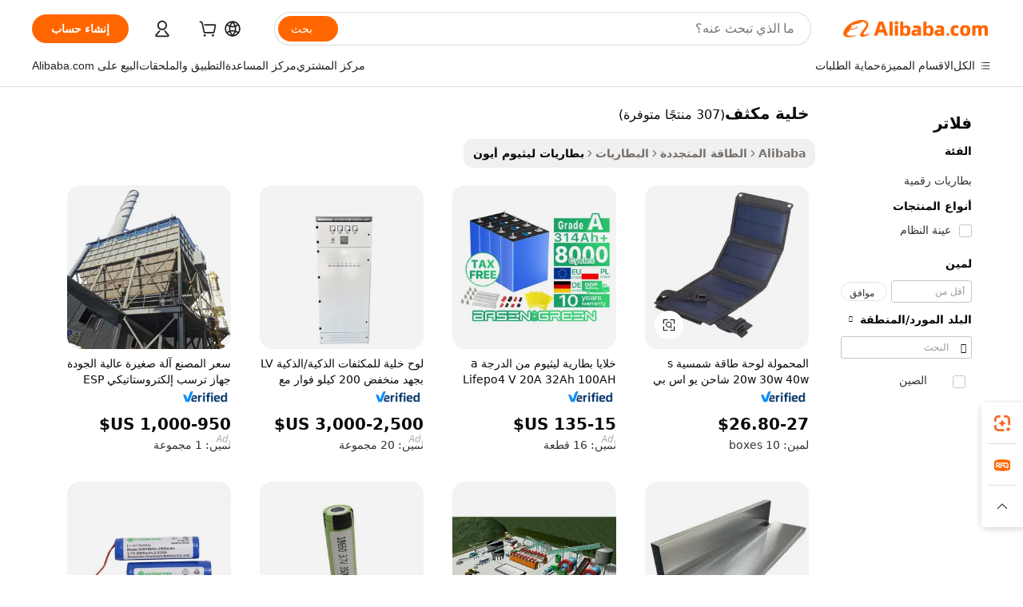

--- FILE ---
content_type: text/html;charset=UTF-8
request_url: https://arabic.alibaba.com/g/accumulator-cell.html
body_size: 179932
content:

<!-- screen_content -->

    <!-- tangram:5410 begin-->
    <!-- tangram:529998 begin-->
    
<!DOCTYPE html>
<html lang="ar" dir="rtl">
  <head>
        <script>
      window.__BB = {
        scene: window.__bb_scene || 'traffic-free-goods'
      };
      window.__BB.BB_CWV_IGNORE = {
          lcp_element: ['#icbu-buyer-pc-top-banner'],
          lcp_url: [],
        };
      window._timing = {}
      window._timing.first_start = Date.now();
      window.needLoginInspiration = Boolean(false);
      // 变量用于标记页面首次可见时间
      let firstVisibleTime = null;
      if (typeof document.hidden !== 'undefined') {
        // 页面首次加载时直接统计
        if (!document.hidden) {
          firstVisibleTime = Date.now();
          window.__BB_timex = 1
        } else {
          // 页面不可见时监听 visibilitychange 事件
          document.addEventListener('visibilitychange', () => {
            if (!document.hidden) {
              firstVisibleTime = Date.now();
              window.__BB_timex = firstVisibleTime - window.performance.timing.navigationStart
              window.__BB.firstVisibleTime = window.__BB_timex
              console.log("Page became visible after "+ window.__BB_timex + " ms");
            }
          }, { once: true });  // 确保只触发一次
        }
      } else {
        console.warn('Page Visibility API is not supported in this browser.');
      }
    </script>
        <meta name="data-spm" content="a2700">
        <meta name="aplus-xplug" content="NONE">
        <meta name="aplus-icbu-disable-umid" content="1">
        <meta name="google-translate-customization" content="9de59014edaf3b99-22e1cf3b5ca21786-g00bb439a5e9e5f8f-f">
    <meta name="yandex-verification" content="25a76ba8e4443bb3" />
    <meta name="msvalidate.01" content="E3FBF0E89B724C30844BF17C59608E8F" />
    <meta name="viewport" content="width=device-width, initial-scale=1.0, maximum-scale=5.0, user-scalable=yes">
        <link rel="preconnect" href="https://s.alicdn.com/" crossorigin>
    <link rel="dns-prefetch" href="https://s.alicdn.com">
                        <link rel="preload" href="https://s.alicdn.com/@g/alilog/??aplus_plugin_icbufront/index.js,mlog/aplus_v2.js" as="script">
        <link rel="preload" href="https://s.alicdn.com/@img/imgextra/i2/O1CN0153JdbU26g4bILVOyC_!!6000000007690-2-tps-418-58.png" as="image">
        <script>
            window.__APLUS_ABRATE__ = {
        perf_group: 'base64cached',
        scene: "traffic-free-goods",
      };
    </script>
    <meta name="aplus-mmstat-timeout" content="15000">
        <meta content="text/html; charset=utf-8" http-equiv="Content-Type">
          <title>خلايا التراكم - تخزين الطاقة عالي الأداء</title>
      <meta name="keywords" content="lifepo4 cell,solar cell,cell phone">
      <meta name="description" content="ابحث عن خلايا تراكم عالية الجودة لتلبية احتياجات الطاقة المختلفة. تشتمل مجموعتنا على خيارات الليثيوم أيون وحمض الرصاص والمكثفات الفائقة. أداء موثوق.">
            <meta name="pagetiming-rate" content="9">
      <meta name="pagetiming-resource-rate" content="4">
                    <link rel="canonical" href="https://arabic.alibaba.com/g/accumulator-cell.html">
                              <link rel="alternate" hreflang="fr" href="https://french.alibaba.com/g/accumulator-cell.html">
                  <link rel="alternate" hreflang="de" href="https://german.alibaba.com/g/accumulator-cell.html">
                  <link rel="alternate" hreflang="pt" href="https://portuguese.alibaba.com/g/accumulator-cell.html">
                  <link rel="alternate" hreflang="it" href="https://italian.alibaba.com/g/accumulator-cell.html">
                  <link rel="alternate" hreflang="es" href="https://spanish.alibaba.com/g/accumulator-cell.html">
                  <link rel="alternate" hreflang="ru" href="https://russian.alibaba.com/g/accumulator-cell.html">
                  <link rel="alternate" hreflang="ko" href="https://korean.alibaba.com/g/accumulator-cell.html">
                  <link rel="alternate" hreflang="ar" href="https://arabic.alibaba.com/g/accumulator-cell.html">
                  <link rel="alternate" hreflang="ja" href="https://japanese.alibaba.com/g/accumulator-cell.html">
                  <link rel="alternate" hreflang="tr" href="https://turkish.alibaba.com/g/accumulator-cell.html">
                  <link rel="alternate" hreflang="th" href="https://thai.alibaba.com/g/accumulator-cell.html">
                  <link rel="alternate" hreflang="vi" href="https://vietnamese.alibaba.com/g/accumulator-cell.html">
                  <link rel="alternate" hreflang="nl" href="https://dutch.alibaba.com/g/accumulator-cell.html">
                  <link rel="alternate" hreflang="he" href="https://hebrew.alibaba.com/g/accumulator-cell.html">
                  <link rel="alternate" hreflang="id" href="https://indonesian.alibaba.com/g/accumulator-cell.html">
                  <link rel="alternate" hreflang="hi" href="https://hindi.alibaba.com/g/accumulator-cell.html">
                  <link rel="alternate" hreflang="en" href="https://www.alibaba.com/showroom/accumulator-cell.html">
                  <link rel="alternate" hreflang="zh" href="https://chinese.alibaba.com/g/accumulator-cell.html">
                  <link rel="alternate" hreflang="x-default" href="https://www.alibaba.com/showroom/accumulator-cell.html">
                                        <script>
      // Aplus 配置自动打点
      var queue = window.goldlog_queue || (window.goldlog_queue = []);
      var tags = ["button", "a", "div", "span", "i", "svg", "input", "li", "tr"];
      queue.push(
        {
          action: 'goldlog.appendMetaInfo',
          arguments: [
            'aplus-auto-exp',
            [
              {
                logkey: '/sc.ug_msite.new_product_exp',
                cssSelector: '[data-spm-exp]',
                props: ["data-spm-exp"],
              },
              {
                logkey: '/sc.ug_pc.seolist_product_exp',
                cssSelector: '.traffic-card-gallery',
                props: ["data-spm-exp"],
              }
            ]
          ]
        }
      )
      queue.push({
        action: 'goldlog.setMetaInfo',
        arguments: ['aplus-auto-clk', JSON.stringify(tags.map(tag =>({
          "logkey": "/sc.ug_msite.new_product_clk",
          tag,
          "filter": "data-spm-clk",
          "props": ["data-spm-clk"]
        })))],
      });
    </script>
  </head>
  <div id="icbu-header"><div id="the-new-header" data-version="4.4.0" data-tnh-auto-exp="tnh-expose" data-scenes="search-products" style="position: relative;background-color: #fff;border-bottom: 1px solid #ddd;box-sizing: border-box; font-family:Inter,SF Pro Text,Roboto,Helvetica Neue,Helvetica,Tahoma,Arial,PingFang SC,Microsoft YaHei;"><div style="display: flex;align-items:center;height: 72px;min-width: 1200px;max-width: 1580px;margin: 0 auto;padding: 0 40px;box-sizing: border-box;"><img style="height: 29px; width: 209px;" src="https://s.alicdn.com/@img/imgextra/i2/O1CN0153JdbU26g4bILVOyC_!!6000000007690-2-tps-418-58.png" alt="" /></div><div style="min-width: 1200px;max-width: 1580px;margin: 0 auto;overflow: hidden;font-size: 14px;display: flex;justify-content: space-between;padding: 0 40px;box-sizing: border-box;"><div style="display: flex; align-items: center; justify-content: space-between"><div style="position: relative; height: 36px; padding: 0 28px 0 20px">All categories</div><div style="position: relative; height: 36px; padding-right: 28px">Featured selections</div><div style="position: relative; height: 36px">Trade Assurance</div></div><div style="display: flex; align-items: center; justify-content: space-between"><div style="position: relative; height: 36px; padding-right: 28px">Buyer Central</div><div style="position: relative; height: 36px; padding-right: 28px">Help Center</div><div style="position: relative; height: 36px; padding-right: 28px">Get the app</div><div style="position: relative; height: 36px">Become a supplier</div></div></div></div></div></div>
  <body data-spm="7724857" style="min-height: calc(100vh + 1px)"><script 
id="beacon-aplus"   
src="//s.alicdn.com/@g/alilog/??aplus_plugin_icbufront/index.js,mlog/aplus_v2.js"
exparams="aplus=async&userid=&aplus&ali_beacon_id=&ali_apache_id=&ali_apache_track=&ali_apache_tracktmp=&eagleeye_traceid=2101c5c217686255965633554e130a&ip=3%2e144%2e76%2e248&dmtrack_c={ali%5fresin%5ftrace%3dse%5frst%3dnull%7csp%5fviewtype%3dY%7cset%3d3%7cser%3d1007%7cpageId%3d9a295e34a87343e683e7d4664612dca2%7cm%5fpageid%3dnull%7cpvmi%3d11af24565ecf44d98e4f5490f586e8e2%7csek%5fsepd%3d%25D8%25AE%25D9%2584%25D9%258A%25D8%25A9%2b%25D9%2585%25D9%2583%25D8%25AB%25D9%2581%7csek%3daccumulator%2bcell%7cse%5fpn%3d1%7cp4pid%3d6a7dab61%2d342f%2d4946%2d89be%2d2e5b9e0fe872%7csclkid%3dnull%7cforecast%5fpost%5fcate%3dnull%7cseo%5fnew%5fuser%5fflag%3dfalse%7ccategoryId%3d201271671%7cseo%5fsearch%5fmodel%5fupgrade%5fv2%3d2025070801%7cseo%5fmodule%5fcard%5f20240624%3d202406242%7clong%5ftext%5fgoogle%5ftranslate%5fv2%3d2407142%7cseo%5fcontent%5ftd%5fbottom%5ftext%5fupdate%5fkey%3d2025070801%7cseo%5fsearch%5fmodel%5fupgrade%5fv3%3d2025072201%7cdamo%5falt%5freplace%3d2485818%7cseo%5fsearch%5fmodel%5fmulti%5fupgrade%5fv3%3d2025081101%7cwap%5fcross%3d2007659%7cwap%5fcs%5faction%3d2005494%7cAPP%5fVisitor%5fActive%3d26705%7cseo%5fshowroom%5fgoods%5fmix%3d2005244%7cseo%5fdefault%5fcached%5flong%5ftext%5ffrom%5fnew%5fkeyword%5fstep%3d2024122502%7cshowroom%5fgeneral%5ftemplate%3d2005292%7cwap%5fcs%5ftext%3dnull%7cstructured%5fdata%3d2025052702%7cseo%5fmulti%5fstyle%5ftext%5fupdate%3d2511181%7cpc%5fnew%5fheader%3dnull%7cseo%5fmeta%5fcate%5ftemplate%5fv1%3d2025042401%7cseo%5fmeta%5ftd%5fsearch%5fkeyword%5fstep%5fv1%3d2025040999%7cshowroom%5fft%5flong%5ftext%5fbaks%3d80802%7cAPP%5fGrowing%5fBuyer%5fHigh%5fIntent%5fActive%3d25486%7cshowroom%5fpc%5fv2019%3d2104%7cAPP%5fProspecting%5fBuyer%3d26712%7ccache%5fcontrol%3d2481986%7cAPP%5fChurned%5fCore%5fBuyer%3d25463%7cseo%5fdefault%5fcached%5flong%5ftext%5fstep%3d24110802%7camp%5flighthouse%5fscore%5fimage%3d19657%7cseo%5fft%5ftranslate%5fgemini%3d25012003%7cwap%5fnode%5fssr%3d2015725%7cdataphant%5fopen%3d27030%7clongtext%5fmulti%5fstyle%5fexpand%5frussian%3d2510142%7cseo%5flongtext%5fgoogle%5fdata%5fsection%3d25021702%7cindustry%5fpopular%5ffloor%3dnull%7cwap%5fad%5fgoods%5fproduct%5finterval%3dnull%7cseo%5fgoods%5fbootom%5fwholesale%5flink%3dnull%7cseo%5fmiddle%5fwholesale%5flink%3d2486164%7cseo%5fkeyword%5faatest%3d17%7cft%5flong%5ftext%5fenpand%5fstep2%3d121602%7cseo%5fft%5flongtext%5fexpand%5fstep3%3d25012102%7cseo%5fwap%5fheadercard%3d2006288%7cAPP%5fChurned%5fInactive%5fVisitor%3d25497%7cAPP%5fGrowing%5fBuyer%5fHigh%5fIntent%5fInactive%3d25484%7cseo%5fmeta%5ftd%5fmulti%5fkey%3d2025061801%7ctop%5frecommend%5f20250120%3d202501201%7clongtext%5fmulti%5fstyle%5fexpand%5ffrench%5fcopy%3d25091802%7clongtext%5fmulti%5fstyle%5fexpand%5ffrench%5fcopy%5fcopy%3d25092502%7cseo%5ffloor%5fexp%3dnull%7cseo%5fshowroom%5falgo%5flink%3d17764%7cseo%5fmeta%5ftd%5faib%5fgeneral%5fkey%3d2025091900%7ccountry%5findustry%3d202311033%7cshowroom%5fft%5flong%5ftext%5fenpand%5fstep1%3d101102%7cseo%5fshowroom%5fnorel%3d443425%7cplp%5fstyle%5f25%5fpc%3d202505222%7cseo%5fggs%5flayer%3d10010%7cquery%5fmutil%5flang%5ftranslate%3d2025060300%7cAPP%5fChurned%5fBuyer%3d25467%7cstream%5frender%5fperf%5fopt%3d2309181%7cwap%5fgoods%3d2007383%7cseo%5fshowroom%5fsimilar%5f20240614%3d202406142%7cchinese%5fopen%3d6307%7cquery%5fgpt%5ftranslate%3d20240820%7cad%5fproduct%5finterval%3dnull%7camp%5fto%5fpwa%3d2007359%7cplp%5faib%5fmulti%5fai%5fmeta%3d20250401%7cwap%5fsupplier%5fcontent%3dnull%7cpc%5ffree%5frefactoring%3d20220315%7csso%5foem%5ffloor%3d30031%7cAPP%5fGrowing%5fBuyer%5fInactive%3d25476%7cseo%5fpc%5fnew%5fview%5f20240807%3d202408072%7cseo%5fbottom%5ftext%5fentity%5fkey%5fcopy%3d2025062400%7cstream%5frender%3d433763%7cseo%5fmodule%5fcard%5f20240424%3d202404241%7cseo%5ftitle%5freplace%5f20191226%3d5841%7clongtext%5fmulti%5fstyle%5fexpand%3d25090802%7cgoogleweblight%3d6516%7clighthouse%5fbase64%3dnull%7cAPP%5fProspecting%5fBuyer%5fActive%3d26717%7cad%5fgoods%5fproduct%5finterval%3dnull%7cseo%5fbottom%5fdeep%5fextend%5fkw%5fkey%3d2025071101%7clongtext%5fmulti%5fstyle%5fexpand%5fturkish%3d25102801%7cilink%5fuv%3d20240911%7cwap%5flist%5fwakeup%3d2005832%7ctpp%5fcrosslink%5fpc%3d20205311%7cseo%5ftop%5fbooth%3d18501%7cAPP%5fGrowing%5fBuyer%5fLess%5fActive%3d25472%7cseo%5fsearch%5fmodel%5fupgrade%5frank%3d2025092401%7cgoodslayer%3d7977%7cft%5flong%5ftext%5ftranslate%5fexpand%5fstep1%3d24110802%7cseo%5fheaderstyle%5ftraffic%5fkey%5fv1%3d2025072100%7ccrosslink%5fswitch%3d2008141%7cp4p%5foutline%3d20240328%7cseo%5fmeta%5ftd%5faib%5fv2%5fkey%3d2025091800%7crts%5fmulti%3d2008404%7cAPP%5fVisitor%5fLess%5fActive%3d26696%7cplp%5fstyle%5f25%3d202505192%7ccdn%5fvm%3d2007368%7cwap%5fad%5fproduct%5finterval%3dnull%7cseo%5fsearch%5fmodel%5fmulti%5fupgrade%5frank%3d2025092401%7cpc%5fcard%5fshare%3d2025081201%7cAPP%5fGrowing%5fBuyer%5fHigh%5fIntent%5fLess%5fActive%3d25480%7cgoods%5ftitle%5fsubstitute%3d9616%7cwap%5fscreen%5fexp%3d2025081400%7creact%5fheader%5ftest%3d202502182%7cpc%5fcs%5fcolor%3d2005788%7cshowroom%5fft%5flong%5ftext%5ftest%3d72502%7cone%5ftap%5flogin%5fABTest%3d202308153%7cseo%5fhyh%5fshow%5ftags%3d9867%7cplp%5fstructured%5fdata%3d2508182%7cguide%5fdelete%3d2008526%7cseo%5findustry%5ftemplate%3dnull%7cseo%5fmeta%5ftd%5fmulti%5fes%5fkey%3d2025073101%7cseo%5fshowroom%5fdata%5fmix%3d19888%7csso%5ftop%5franking%5ffloor%3d20031%7cseo%5ftd%5fdeep%5fupgrade%5fkey%5fv3%3d2025081101%7cwap%5fue%5fone%3d2025111401%7cshowroom%5fto%5frts%5flink%3d2008480%7ccountrysearch%5ftest%3dnull%7cseo%5fplp%5fdate%5fv2%3d2025102701%7cshowroom%5flist%5fnew%5farrival%3d2811002%7cchannel%5famp%5fto%5fpwa%3d2008435%7cseo%5fmulti%5fstyles%5flong%5ftext%3d2503172%7cseo%5fmeta%5ftext%5fmutli%5fcate%5ftemplate%5fv1%3d2025080801%7cseo%5fdefault%5fcached%5fmutil%5flong%5ftext%5fstep%3d24110436%7cseo%5faction%5fpoint%5ftype%3d22823%7cseo%5faib%5ftd%5flaunch%5f20240828%5fcopy%3d202408282%7cseo%5fshowroom%5fwholesale%5flink%3dnull%7cseo%5fperf%5fimprove%3d2023999%7cseo%5fwap%5flist%5fbounce%5f01%3d2063%7cseo%5fwap%5flist%5fbounce%5f02%3d2128%7cAPP%5fGrowing%5fBuyer%5fActive%3d25492%7cvideolayer%3d7105%7cvideo%5fplay%3dnull%7cAPP%5fChurned%5fMember%5fInactive%3d25501%7cseo%5fgoogle%5fnew%5fstruct%3d438326%7ctpp%5ftrace%3dseoKeyword%2dseoKeyword%5fv3%2dbase%2dORIGINAL}&pageid=03904cf82101f5831768625596&hn=ensearchweb033001245131%2erg%2dus%2deast%2eus44&asid=AQAAAAC8FWtpIq8JBwAAAACoyjFFI+LvAg==&treq=&tres=" async>
</script>
            <style>body{background-color:white;}.no-scrollbar.il-sticky.il-top-0.il-max-h-\[100vh\].il-w-\[200px\].il-flex-shrink-0.il-flex-grow-0.il-overflow-y-scroll{background-color:#FFF;padding-left:12px}</style>
                    <!-- tangram:530006 begin-->
<!--  -->
 <style>
   @keyframes il-spin {
     to {
       transform: rotate(360deg);
     }
   }
   @keyframes il-pulse {
     50% {
       opacity: 0.5;
     }
   }
   .traffic-card-gallery {display: flex;position: relative;flex-direction: column;justify-content: flex-start;border-radius: 0.5rem;background-color: #fff;padding: 0.5rem 0.5rem 1rem;overflow: hidden;font-size: 0.75rem;line-height: 1rem;}
   .traffic-card-list {display: flex;position: relative;flex-direction: row;justify-content: flex-start;border-bottom-width: 1px;background-color: #fff;padding: 1rem;height: 292px;overflow: hidden;font-size: 0.75rem;line-height: 1rem;}
   .product-price {
     b {
       font-size: 22px;
     }
   }
   .skel-loading {
       animation: il-pulse 2s cubic-bezier(0.4, 0, 0.6, 1) infinite;background-color: hsl(60, 4.8%, 95.9%);
   }
 </style>
<div id="first-cached-card">
  <div style="box-sizing:border-box;display: flex;position: absolute;left: 0;right: 0;margin: 0 auto;z-index: 1;min-width: 1200px;max-width: 1580px;padding: 0.75rem 3.25rem 0;pointer-events: none;">
    <!--页面左侧区域-->
    <div style="width: 200px;padding-top: 1rem;padding-left:12px; background-color: #fff;border-radius: 0.25rem">
      <div class="skel-loading" style="height: 1.5rem;width: 50%;border-radius: 0.25rem;"></div>
      <div style="margin-top: 1rem;margin-bottom: 1rem;">
        <div class="skel-loading" style="height: 1rem;width: calc(100% * 5 / 6);"></div>
        <div
          class="skel-loading"
          style="margin-top: 1rem;height: 1rem;width: calc(100% * 8 / 12);"
        ></div>
        <div class="skel-loading" style="margin-top: 1rem;height: 1rem;width: 75%;"></div>
        <div
          class="skel-loading"
          style="margin-top: 1rem;height: 1rem;width: calc(100% * 7 / 12);"
        ></div>
      </div>
      <div class="skel-loading" style="height: 1.5rem;width: 50%;border-radius: 0.25rem;"></div>
      <div style="margin-top: 1rem;margin-bottom: 1rem;">
        <div class="skel-loading" style="height: 1rem;width: calc(100% * 5 / 6);"></div>
        <div
          class="skel-loading"
          style="margin-top: 1rem;height: 1rem;width: calc(100% * 8 / 12);"
        ></div>
        <div class="skel-loading" style="margin-top: 1rem;height: 1rem;width: 75%;"></div>
        <div
          class="skel-loading"
          style="margin-top: 1rem;height: 1rem;width: calc(100% * 7 / 12);"
        ></div>
      </div>
      <div class="skel-loading" style="height: 1.5rem;width: 50%;border-radius: 0.25rem;"></div>
      <div style="margin-top: 1rem;margin-bottom: 1rem;">
        <div class="skel-loading" style="height: 1rem;width: calc(100% * 5 / 6);"></div>
        <div
          class="skel-loading"
          style="margin-top: 1rem;height: 1rem;width: calc(100% * 8 / 12);"
        ></div>
        <div class="skel-loading" style="margin-top: 1rem;height: 1rem;width: 75%;"></div>
        <div
          class="skel-loading"
          style="margin-top: 1rem;height: 1rem;width: calc(100% * 7 / 12);"
        ></div>
      </div>
      <div class="skel-loading" style="height: 1.5rem;width: 50%;border-radius: 0.25rem;"></div>
      <div style="margin-top: 1rem;margin-bottom: 1rem;">
        <div class="skel-loading" style="height: 1rem;width: calc(100% * 5 / 6);"></div>
        <div
          class="skel-loading"
          style="margin-top: 1rem;height: 1rem;width: calc(100% * 8 / 12);"
        ></div>
        <div class="skel-loading" style="margin-top: 1rem;height: 1rem;width: 75%;"></div>
        <div
          class="skel-loading"
          style="margin-top: 1rem;height: 1rem;width: calc(100% * 7 / 12);"
        ></div>
      </div>
      <div class="skel-loading" style="height: 1.5rem;width: 50%;border-radius: 0.25rem;"></div>
      <div style="margin-top: 1rem;margin-bottom: 1rem;">
        <div class="skel-loading" style="height: 1rem;width: calc(100% * 5 / 6);"></div>
        <div
          class="skel-loading"
          style="margin-top: 1rem;height: 1rem;width: calc(100% * 8 / 12);"
        ></div>
        <div class="skel-loading" style="margin-top: 1rem;height: 1rem;width: 75%;"></div>
        <div
          class="skel-loading"
          style="margin-top: 1rem;height: 1rem;width: calc(100% * 7 / 12);"
        ></div>
      </div>
      <div class="skel-loading" style="height: 1.5rem;width: 50%;border-radius: 0.25rem;"></div>
      <div style="margin-top: 1rem;margin-bottom: 1rem;">
        <div class="skel-loading" style="height: 1rem;width: calc(100% * 5 / 6);"></div>
        <div
          class="skel-loading"
          style="margin-top: 1rem;height: 1rem;width: calc(100% * 8 / 12);"
        ></div>
        <div class="skel-loading" style="margin-top: 1rem;height: 1rem;width: 75%;"></div>
        <div
          class="skel-loading"
          style="margin-top: 1rem;height: 1rem;width: calc(100% * 7 / 12);"
        ></div>
      </div>
    </div>
    <!--页面主体区域-->
    <div style="flex: 1 1 0%; overflow: hidden;padding: 0.5rem 0.5rem 0.5rem 1.5rem">
      <div style="height: 1.25rem;margin-bottom: 1rem;"></div>
      <!-- keywords -->
      <div style="margin-bottom: 1rem;height: 1.75rem;font-weight: 700;font-size: 1.25rem;line-height: 1.75rem;"></div>
      <!-- longtext -->
            <div style="width: calc(25% - 0.9rem);pointer-events: auto">
        <div class="traffic-card-gallery">
          <!-- ProductImage -->
          <a href="//www.alibaba.com/product-detail/Portable-Solar-Panels-20w-30w-40w_1600543515685.html?from=SEO" target="_blank" style="position: relative;margin-bottom: 0.5rem;aspect-ratio: 1;overflow: hidden;border-radius: 0.5rem;">
            <div style="display: flex; overflow: hidden">
              <div style="position: relative;margin: 0;width: 100%;min-width: 0;flex-shrink: 0;flex-grow: 0;flex-basis: 100%;padding: 0;">
                <img style="position: relative; aspect-ratio: 1; width: 100%" src="[data-uri]" loading="eager" />
                <div style="position: absolute;left: 0;bottom: 0;right: 0;top: 0;background-color: #000;opacity: 0.05;"></div>
              </div>
            </div>
          </a>
          <div style="display: flex;flex: 1 1 0%;flex-direction: column;justify-content: space-between;">
            <div>
              <a class="skel-loading" style="margin-top: 0.5rem;display:inline-block;width:100%;height:1rem;" href="//www.alibaba.com/product-detail/Portable-Solar-Panels-20w-30w-40w_1600543515685.html" target="_blank"></a>
              <a class="skel-loading" style="margin-top: 0.125rem;display:inline-block;width:100%;height:1rem;" href="//www.alibaba.com/product-detail/Portable-Solar-Panels-20w-30w-40w_1600543515685.html" target="_blank"></a>
              <div class="skel-loading" style="margin-top: 0.25rem;height:1.625rem;width:75%"></div>
              <div class="skel-loading" style="margin-top: 0.5rem;height: 1rem;width:50%"></div>
              <div class="skel-loading" style="margin-top:0.25rem;height:1rem;width:25%"></div>
            </div>
          </div>

        </div>
      </div>

    </div>
  </div>
</div>
<!-- tangram:530006 end-->
            <style>.component-left-filter-callback{display:flex;position:relative;margin-top:10px;height:1200px}.component-left-filter-callback img{width:200px}.component-left-filter-callback i{position:absolute;top:5%;left:50%}.related-search-wrapper{padding:.5rem;--tw-bg-opacity: 1;background-color:#fff;background-color:rgba(255,255,255,var(--tw-bg-opacity, 1));border-width:1px;border-color:var(--input)}.related-search-wrapper .related-search-box{margin:12px 16px}.related-search-wrapper .related-search-box .related-search-title{display:inline;float:start;color:#666;word-wrap:break-word;margin-right:12px;width:13%}.related-search-wrapper .related-search-box .related-search-content{display:flex;flex-wrap:wrap}.related-search-wrapper .related-search-box .related-search-content .related-search-link{margin-right:12px;width:23%;overflow:hidden;color:#666;text-overflow:ellipsis;white-space:nowrap}.product-title img{margin-right:.5rem;display:inline-block;height:1rem;vertical-align:sub}.product-price b{font-size:22px}.similar-icon{position:absolute;bottom:12px;z-index:2;right:12px}.rfq-card{display:inline-block;position:relative;box-sizing:border-box;margin-bottom:36px}.rfq-card .rfq-card-content{display:flex;position:relative;flex-direction:column;align-items:flex-start;background-size:cover;background-color:#fff;padding:12px;width:100%;height:100%}.rfq-card .rfq-card-content .rfq-card-icon{margin-top:50px}.rfq-card .rfq-card-content .rfq-card-icon img{width:45px}.rfq-card .rfq-card-content .rfq-card-top-title{margin-top:14px;color:#222;font-weight:400;font-size:16px}.rfq-card .rfq-card-content .rfq-card-title{margin-top:24px;color:#333;font-weight:800;font-size:20px}.rfq-card .rfq-card-content .rfq-card-input-box{margin-top:24px;width:100%}.rfq-card .rfq-card-content .rfq-card-input-box textarea{box-sizing:border-box;border:1px solid #ddd;border-radius:4px;background-color:#fff;padding:9px 12px;width:100%;height:88px;resize:none;color:#666;font-weight:400;font-size:13px;font-family:inherit}.rfq-card .rfq-card-content .rfq-card-button{margin-top:24px;border:1px solid #666;border-radius:16px;background-color:#fff;width:67%;color:#000;font-weight:700;font-size:14px;line-height:30px;text-align:center}[data-modulename^=ProductList-] div{contain-intrinsic-size:auto 500px}.traffic-card-gallery:hover{--tw-shadow: 0px 2px 6px 2px rgba(0,0,0,.12157);--tw-shadow-colored: 0px 2px 6px 2px var(--tw-shadow-color);box-shadow:0 0 #0000,0 0 #0000,0 2px 6px 2px #0000001f;box-shadow:var(--tw-ring-offset-shadow, 0 0 rgba(0,0,0,0)),var(--tw-ring-shadow, 0 0 rgba(0,0,0,0)),var(--tw-shadow);z-index:10}.traffic-card-gallery{position:relative;display:flex;flex-direction:column;justify-content:flex-start;overflow:hidden;border-radius:.75rem;--tw-bg-opacity: 1;background-color:#fff;background-color:rgba(255,255,255,var(--tw-bg-opacity, 1));padding:.5rem;font-size:.75rem;line-height:1rem}.traffic-card-list{position:relative;display:flex;height:292px;flex-direction:row;justify-content:flex-start;overflow:hidden;border-bottom-width:1px;--tw-bg-opacity: 1;background-color:#fff;background-color:rgba(255,255,255,var(--tw-bg-opacity, 1));padding:1rem;font-size:.75rem;line-height:1rem}.traffic-card-g-industry:hover{--tw-shadow: 0 0 10px rgba(0,0,0,.1);--tw-shadow-colored: 0 0 10px var(--tw-shadow-color);box-shadow:0 0 #0000,0 0 #0000,0 0 10px #0000001a;box-shadow:var(--tw-ring-offset-shadow, 0 0 rgba(0,0,0,0)),var(--tw-ring-shadow, 0 0 rgba(0,0,0,0)),var(--tw-shadow)}.traffic-card-g-industry{position:relative;border-radius:var(--radius);--tw-bg-opacity: 1;background-color:#fff;background-color:rgba(255,255,255,var(--tw-bg-opacity, 1));padding:1.25rem .75rem .75rem;font-size:.875rem;line-height:1.25rem}.module-filter-section-wrapper{max-height:none!important;overflow-x:hidden}*,:before,:after{--tw-border-spacing-x: 0;--tw-border-spacing-y: 0;--tw-translate-x: 0;--tw-translate-y: 0;--tw-rotate: 0;--tw-skew-x: 0;--tw-skew-y: 0;--tw-scale-x: 1;--tw-scale-y: 1;--tw-pan-x: ;--tw-pan-y: ;--tw-pinch-zoom: ;--tw-scroll-snap-strictness: proximity;--tw-gradient-from-position: ;--tw-gradient-via-position: ;--tw-gradient-to-position: ;--tw-ordinal: ;--tw-slashed-zero: ;--tw-numeric-figure: ;--tw-numeric-spacing: ;--tw-numeric-fraction: ;--tw-ring-inset: ;--tw-ring-offset-width: 0px;--tw-ring-offset-color: #fff;--tw-ring-color: rgba(59, 130, 246, .5);--tw-ring-offset-shadow: 0 0 rgba(0,0,0,0);--tw-ring-shadow: 0 0 rgba(0,0,0,0);--tw-shadow: 0 0 rgba(0,0,0,0);--tw-shadow-colored: 0 0 rgba(0,0,0,0);--tw-blur: ;--tw-brightness: ;--tw-contrast: ;--tw-grayscale: ;--tw-hue-rotate: ;--tw-invert: ;--tw-saturate: ;--tw-sepia: ;--tw-drop-shadow: ;--tw-backdrop-blur: ;--tw-backdrop-brightness: ;--tw-backdrop-contrast: ;--tw-backdrop-grayscale: ;--tw-backdrop-hue-rotate: ;--tw-backdrop-invert: ;--tw-backdrop-opacity: ;--tw-backdrop-saturate: ;--tw-backdrop-sepia: ;--tw-contain-size: ;--tw-contain-layout: ;--tw-contain-paint: ;--tw-contain-style: }::backdrop{--tw-border-spacing-x: 0;--tw-border-spacing-y: 0;--tw-translate-x: 0;--tw-translate-y: 0;--tw-rotate: 0;--tw-skew-x: 0;--tw-skew-y: 0;--tw-scale-x: 1;--tw-scale-y: 1;--tw-pan-x: ;--tw-pan-y: ;--tw-pinch-zoom: ;--tw-scroll-snap-strictness: proximity;--tw-gradient-from-position: ;--tw-gradient-via-position: ;--tw-gradient-to-position: ;--tw-ordinal: ;--tw-slashed-zero: ;--tw-numeric-figure: ;--tw-numeric-spacing: ;--tw-numeric-fraction: ;--tw-ring-inset: ;--tw-ring-offset-width: 0px;--tw-ring-offset-color: #fff;--tw-ring-color: rgba(59, 130, 246, .5);--tw-ring-offset-shadow: 0 0 rgba(0,0,0,0);--tw-ring-shadow: 0 0 rgba(0,0,0,0);--tw-shadow: 0 0 rgba(0,0,0,0);--tw-shadow-colored: 0 0 rgba(0,0,0,0);--tw-blur: ;--tw-brightness: ;--tw-contrast: ;--tw-grayscale: ;--tw-hue-rotate: ;--tw-invert: ;--tw-saturate: ;--tw-sepia: ;--tw-drop-shadow: ;--tw-backdrop-blur: ;--tw-backdrop-brightness: ;--tw-backdrop-contrast: ;--tw-backdrop-grayscale: ;--tw-backdrop-hue-rotate: ;--tw-backdrop-invert: ;--tw-backdrop-opacity: ;--tw-backdrop-saturate: ;--tw-backdrop-sepia: ;--tw-contain-size: ;--tw-contain-layout: ;--tw-contain-paint: ;--tw-contain-style: }*,:before,:after{box-sizing:border-box;border-width:0;border-style:solid;border-color:#e5e7eb}:before,:after{--tw-content: ""}html,:host{line-height:1.5;-webkit-text-size-adjust:100%;-moz-tab-size:4;-o-tab-size:4;tab-size:4;font-family:ui-sans-serif,system-ui,-apple-system,Segoe UI,Roboto,Ubuntu,Cantarell,Noto Sans,sans-serif,"Apple Color Emoji","Segoe UI Emoji",Segoe UI Symbol,"Noto Color Emoji";font-feature-settings:normal;font-variation-settings:normal;-webkit-tap-highlight-color:transparent}body{margin:0;line-height:inherit}hr{height:0;color:inherit;border-top-width:1px}abbr:where([title]){text-decoration:underline;-webkit-text-decoration:underline dotted;text-decoration:underline dotted}h1,h2,h3,h4,h5,h6{font-size:inherit;font-weight:inherit}a{color:inherit;text-decoration:inherit}b,strong{font-weight:bolder}code,kbd,samp,pre{font-family:ui-monospace,SFMono-Regular,Menlo,Monaco,Consolas,Liberation Mono,Courier New,monospace;font-feature-settings:normal;font-variation-settings:normal;font-size:1em}small{font-size:80%}sub,sup{font-size:75%;line-height:0;position:relative;vertical-align:baseline}sub{bottom:-.25em}sup{top:-.5em}table{text-indent:0;border-color:inherit;border-collapse:collapse}button,input,optgroup,select,textarea{font-family:inherit;font-feature-settings:inherit;font-variation-settings:inherit;font-size:100%;font-weight:inherit;line-height:inherit;letter-spacing:inherit;color:inherit;margin:0;padding:0}button,select{text-transform:none}button,input:where([type=button]),input:where([type=reset]),input:where([type=submit]){-webkit-appearance:button;background-color:transparent;background-image:none}:-moz-focusring{outline:auto}:-moz-ui-invalid{box-shadow:none}progress{vertical-align:baseline}::-webkit-inner-spin-button,::-webkit-outer-spin-button{height:auto}[type=search]{-webkit-appearance:textfield;outline-offset:-2px}::-webkit-search-decoration{-webkit-appearance:none}::-webkit-file-upload-button{-webkit-appearance:button;font:inherit}summary{display:list-item}blockquote,dl,dd,h1,h2,h3,h4,h5,h6,hr,figure,p,pre{margin:0}fieldset{margin:0;padding:0}legend{padding:0}ol,ul,menu{list-style:none;margin:0;padding:0}dialog{padding:0}textarea{resize:vertical}input::-moz-placeholder,textarea::-moz-placeholder{opacity:1;color:#9ca3af}input::placeholder,textarea::placeholder{opacity:1;color:#9ca3af}button,[role=button]{cursor:pointer}:disabled{cursor:default}img,svg,video,canvas,audio,iframe,embed,object{display:block;vertical-align:middle}img,video{max-width:100%;height:auto}[hidden]:where(:not([hidden=until-found])){display:none}:root{--background: hsl(0, 0%, 100%);--foreground: hsl(20, 14.3%, 4.1%);--card: hsl(0, 0%, 100%);--card-foreground: hsl(20, 14.3%, 4.1%);--popover: hsl(0, 0%, 100%);--popover-foreground: hsl(20, 14.3%, 4.1%);--primary: hsl(24, 100%, 50%);--primary-foreground: hsl(60, 9.1%, 97.8%);--secondary: hsl(60, 4.8%, 95.9%);--secondary-foreground: #333;--muted: hsl(60, 4.8%, 95.9%);--muted-foreground: hsl(25, 5.3%, 44.7%);--accent: hsl(60, 4.8%, 95.9%);--accent-foreground: hsl(24, 9.8%, 10%);--destructive: hsl(0, 84.2%, 60.2%);--destructive-foreground: hsl(60, 9.1%, 97.8%);--border: hsl(20, 5.9%, 90%);--input: hsl(20, 5.9%, 90%);--ring: hsl(24.6, 95%, 53.1%);--radius: 1rem}.dark{--background: hsl(20, 14.3%, 4.1%);--foreground: hsl(60, 9.1%, 97.8%);--card: hsl(20, 14.3%, 4.1%);--card-foreground: hsl(60, 9.1%, 97.8%);--popover: hsl(20, 14.3%, 4.1%);--popover-foreground: hsl(60, 9.1%, 97.8%);--primary: hsl(20.5, 90.2%, 48.2%);--primary-foreground: hsl(60, 9.1%, 97.8%);--secondary: hsl(12, 6.5%, 15.1%);--secondary-foreground: hsl(60, 9.1%, 97.8%);--muted: hsl(12, 6.5%, 15.1%);--muted-foreground: hsl(24, 5.4%, 63.9%);--accent: hsl(12, 6.5%, 15.1%);--accent-foreground: hsl(60, 9.1%, 97.8%);--destructive: hsl(0, 72.2%, 50.6%);--destructive-foreground: hsl(60, 9.1%, 97.8%);--border: hsl(12, 6.5%, 15.1%);--input: hsl(12, 6.5%, 15.1%);--ring: hsl(20.5, 90.2%, 48.2%)}*{border-color:#e7e5e4;border-color:var(--border)}body{background-color:#fff;background-color:var(--background);color:#0c0a09;color:var(--foreground)}.il-sr-only{position:absolute;width:1px;height:1px;padding:0;margin:-1px;overflow:hidden;clip:rect(0,0,0,0);white-space:nowrap;border-width:0}.il-invisible{visibility:hidden}.il-fixed{position:fixed}.il-absolute{position:absolute}.il-relative{position:relative}.il-sticky{position:sticky}.il-inset-0{inset:0}.il--bottom-12{bottom:-3rem}.il--top-12{top:-3rem}.il-bottom-0{bottom:0}.il-bottom-2{bottom:.5rem}.il-bottom-3{bottom:.75rem}.il-bottom-4{bottom:1rem}.il-end-0{right:0}.il-end-2{right:.5rem}.il-end-3{right:.75rem}.il-end-4{right:1rem}.il-left-0{left:0}.il-left-3{left:.75rem}.il-right-0{right:0}.il-right-2{right:.5rem}.il-right-3{right:.75rem}.il-start-0{left:0}.il-start-1\/2{left:50%}.il-start-2{left:.5rem}.il-start-3{left:.75rem}.il-start-\[50\%\]{left:50%}.il-top-0{top:0}.il-top-1\/2{top:50%}.il-top-16{top:4rem}.il-top-4{top:1rem}.il-top-\[50\%\]{top:50%}.il-z-10{z-index:10}.il-z-50{z-index:50}.il-z-\[9999\]{z-index:9999}.il-col-span-4{grid-column:span 4 / span 4}.il-m-0{margin:0}.il-m-3{margin:.75rem}.il-m-auto{margin:auto}.il-mx-auto{margin-left:auto;margin-right:auto}.il-my-3{margin-top:.75rem;margin-bottom:.75rem}.il-my-5{margin-top:1.25rem;margin-bottom:1.25rem}.il-my-auto{margin-top:auto;margin-bottom:auto}.\!il-mb-4{margin-bottom:1rem!important}.il--mt-4{margin-top:-1rem}.il-mb-0{margin-bottom:0}.il-mb-1{margin-bottom:.25rem}.il-mb-2{margin-bottom:.5rem}.il-mb-3{margin-bottom:.75rem}.il-mb-4{margin-bottom:1rem}.il-mb-5{margin-bottom:1.25rem}.il-mb-6{margin-bottom:1.5rem}.il-mb-8{margin-bottom:2rem}.il-mb-\[-0\.75rem\]{margin-bottom:-.75rem}.il-mb-\[0\.125rem\]{margin-bottom:.125rem}.il-me-1{margin-right:.25rem}.il-me-2{margin-right:.5rem}.il-me-3{margin-right:.75rem}.il-me-auto{margin-right:auto}.il-mr-1{margin-right:.25rem}.il-mr-2{margin-right:.5rem}.il-ms-1{margin-left:.25rem}.il-ms-4{margin-left:1rem}.il-ms-5{margin-left:1.25rem}.il-ms-8{margin-left:2rem}.il-ms-\[\.375rem\]{margin-left:.375rem}.il-ms-auto{margin-left:auto}.il-mt-0{margin-top:0}.il-mt-0\.5{margin-top:.125rem}.il-mt-1{margin-top:.25rem}.il-mt-2{margin-top:.5rem}.il-mt-3{margin-top:.75rem}.il-mt-4{margin-top:1rem}.il-mt-6{margin-top:1.5rem}.il-line-clamp-1{overflow:hidden;display:-webkit-box;-webkit-box-orient:vertical;-webkit-line-clamp:1}.il-line-clamp-2{overflow:hidden;display:-webkit-box;-webkit-box-orient:vertical;-webkit-line-clamp:2}.il-line-clamp-6{overflow:hidden;display:-webkit-box;-webkit-box-orient:vertical;-webkit-line-clamp:6}.il-inline-block{display:inline-block}.il-inline{display:inline}.il-flex{display:flex}.il-inline-flex{display:inline-flex}.il-grid{display:grid}.il-aspect-square{aspect-ratio:1 / 1}.il-size-5{width:1.25rem;height:1.25rem}.il-h-1{height:.25rem}.il-h-10{height:2.5rem}.il-h-11{height:2.75rem}.il-h-20{height:5rem}.il-h-24{height:6rem}.il-h-3\.5{height:.875rem}.il-h-4{height:1rem}.il-h-40{height:10rem}.il-h-6{height:1.5rem}.il-h-8{height:2rem}.il-h-9{height:2.25rem}.il-h-\[150px\]{height:150px}.il-h-\[152px\]{height:152px}.il-h-\[18\.25rem\]{height:18.25rem}.il-h-\[292px\]{height:292px}.il-h-\[600px\]{height:600px}.il-h-auto{height:auto}.il-h-fit{height:-moz-fit-content;height:fit-content}.il-h-full{height:100%}.il-h-screen{height:100vh}.il-max-h-\[100vh\]{max-height:100vh}.il-w-1\/2{width:50%}.il-w-10{width:2.5rem}.il-w-10\/12{width:83.333333%}.il-w-4{width:1rem}.il-w-6{width:1.5rem}.il-w-64{width:16rem}.il-w-7\/12{width:58.333333%}.il-w-72{width:18rem}.il-w-8{width:2rem}.il-w-8\/12{width:66.666667%}.il-w-9{width:2.25rem}.il-w-9\/12{width:75%}.il-w-\[200px\]{width:200px}.il-w-\[84px\]{width:84px}.il-w-fit{width:-moz-fit-content;width:fit-content}.il-w-full{width:100%}.il-w-screen{width:100vw}.il-min-w-0{min-width:0px}.il-min-w-3{min-width:.75rem}.il-min-w-\[1200px\]{min-width:1200px}.il-max-w-\[1000px\]{max-width:1000px}.il-max-w-\[1580px\]{max-width:1580px}.il-max-w-full{max-width:100%}.il-max-w-lg{max-width:32rem}.il-flex-1{flex:1 1 0%}.il-flex-shrink-0,.il-shrink-0{flex-shrink:0}.il-flex-grow-0,.il-grow-0{flex-grow:0}.il-basis-24{flex-basis:6rem}.il-basis-full{flex-basis:100%}.il-origin-\[--radix-tooltip-content-transform-origin\]{transform-origin:var(--radix-tooltip-content-transform-origin)}.il--translate-x-1\/2{--tw-translate-x: -50%;transform:translate(-50%,var(--tw-translate-y)) rotate(var(--tw-rotate)) skew(var(--tw-skew-x)) skewY(var(--tw-skew-y)) scaleX(var(--tw-scale-x)) scaleY(var(--tw-scale-y));transform:translate(var(--tw-translate-x),var(--tw-translate-y)) rotate(var(--tw-rotate)) skew(var(--tw-skew-x)) skewY(var(--tw-skew-y)) scaleX(var(--tw-scale-x)) scaleY(var(--tw-scale-y))}.il--translate-y-1\/2{--tw-translate-y: -50%;transform:translate(var(--tw-translate-x),-50%) rotate(var(--tw-rotate)) skew(var(--tw-skew-x)) skewY(var(--tw-skew-y)) scaleX(var(--tw-scale-x)) scaleY(var(--tw-scale-y));transform:translate(var(--tw-translate-x),var(--tw-translate-y)) rotate(var(--tw-rotate)) skew(var(--tw-skew-x)) skewY(var(--tw-skew-y)) scaleX(var(--tw-scale-x)) scaleY(var(--tw-scale-y))}.il-translate-x-\[-50\%\]{--tw-translate-x: -50%;transform:translate(-50%,var(--tw-translate-y)) rotate(var(--tw-rotate)) skew(var(--tw-skew-x)) skewY(var(--tw-skew-y)) scaleX(var(--tw-scale-x)) scaleY(var(--tw-scale-y));transform:translate(var(--tw-translate-x),var(--tw-translate-y)) rotate(var(--tw-rotate)) skew(var(--tw-skew-x)) skewY(var(--tw-skew-y)) scaleX(var(--tw-scale-x)) scaleY(var(--tw-scale-y))}.il-translate-y-\[-50\%\]{--tw-translate-y: -50%;transform:translate(var(--tw-translate-x),-50%) rotate(var(--tw-rotate)) skew(var(--tw-skew-x)) skewY(var(--tw-skew-y)) scaleX(var(--tw-scale-x)) scaleY(var(--tw-scale-y));transform:translate(var(--tw-translate-x),var(--tw-translate-y)) rotate(var(--tw-rotate)) skew(var(--tw-skew-x)) skewY(var(--tw-skew-y)) scaleX(var(--tw-scale-x)) scaleY(var(--tw-scale-y))}.il-rotate-90{--tw-rotate: 90deg;transform:translate(var(--tw-translate-x),var(--tw-translate-y)) rotate(90deg) skew(var(--tw-skew-x)) skewY(var(--tw-skew-y)) scaleX(var(--tw-scale-x)) scaleY(var(--tw-scale-y));transform:translate(var(--tw-translate-x),var(--tw-translate-y)) rotate(var(--tw-rotate)) skew(var(--tw-skew-x)) skewY(var(--tw-skew-y)) scaleX(var(--tw-scale-x)) scaleY(var(--tw-scale-y))}@keyframes il-pulse{50%{opacity:.5}}.il-animate-pulse{animation:il-pulse 2s cubic-bezier(.4,0,.6,1) infinite}@keyframes il-spin{to{transform:rotate(360deg)}}.il-animate-spin{animation:il-spin 1s linear infinite}.il-cursor-pointer{cursor:pointer}.il-list-disc{list-style-type:disc}.il-grid-cols-2{grid-template-columns:repeat(2,minmax(0,1fr))}.il-grid-cols-4{grid-template-columns:repeat(4,minmax(0,1fr))}.il-flex-row{flex-direction:row}.il-flex-col{flex-direction:column}.il-flex-col-reverse{flex-direction:column-reverse}.il-flex-wrap{flex-wrap:wrap}.il-flex-nowrap{flex-wrap:nowrap}.il-items-start{align-items:flex-start}.il-items-center{align-items:center}.il-items-baseline{align-items:baseline}.il-justify-start{justify-content:flex-start}.il-justify-end{justify-content:flex-end}.il-justify-center{justify-content:center}.il-justify-between{justify-content:space-between}.il-gap-1{gap:.25rem}.il-gap-1\.5{gap:.375rem}.il-gap-10{gap:2.5rem}.il-gap-2{gap:.5rem}.il-gap-3{gap:.75rem}.il-gap-4{gap:1rem}.il-gap-8{gap:2rem}.il-gap-\[\.0938rem\]{gap:.0938rem}.il-gap-\[\.375rem\]{gap:.375rem}.il-gap-\[0\.125rem\]{gap:.125rem}.\!il-gap-x-5{-moz-column-gap:1.25rem!important;column-gap:1.25rem!important}.\!il-gap-y-5{row-gap:1.25rem!important}.il-space-y-1\.5>:not([hidden])~:not([hidden]){--tw-space-y-reverse: 0;margin-top:calc(.375rem * (1 - var(--tw-space-y-reverse)));margin-top:.375rem;margin-top:calc(.375rem * calc(1 - var(--tw-space-y-reverse)));margin-bottom:0rem;margin-bottom:calc(.375rem * var(--tw-space-y-reverse))}.il-space-y-4>:not([hidden])~:not([hidden]){--tw-space-y-reverse: 0;margin-top:calc(1rem * (1 - var(--tw-space-y-reverse)));margin-top:1rem;margin-top:calc(1rem * calc(1 - var(--tw-space-y-reverse)));margin-bottom:0rem;margin-bottom:calc(1rem * var(--tw-space-y-reverse))}.il-overflow-hidden{overflow:hidden}.il-overflow-y-auto{overflow-y:auto}.il-overflow-y-scroll{overflow-y:scroll}.il-truncate{overflow:hidden;text-overflow:ellipsis;white-space:nowrap}.il-text-ellipsis{text-overflow:ellipsis}.il-whitespace-normal{white-space:normal}.il-whitespace-nowrap{white-space:nowrap}.il-break-normal{word-wrap:normal;word-break:normal}.il-break-words{word-wrap:break-word}.il-break-all{word-break:break-all}.il-rounded{border-radius:.25rem}.il-rounded-2xl{border-radius:1rem}.il-rounded-\[0\.5rem\]{border-radius:.5rem}.il-rounded-\[1\.25rem\]{border-radius:1.25rem}.il-rounded-full{border-radius:9999px}.il-rounded-lg{border-radius:1rem;border-radius:var(--radius)}.il-rounded-md{border-radius:calc(1rem - 2px);border-radius:calc(var(--radius) - 2px)}.il-rounded-sm{border-radius:calc(1rem - 4px);border-radius:calc(var(--radius) - 4px)}.il-rounded-xl{border-radius:.75rem}.il-border,.il-border-\[1px\]{border-width:1px}.il-border-b,.il-border-b-\[1px\]{border-bottom-width:1px}.il-border-solid{border-style:solid}.il-border-none{border-style:none}.il-border-\[\#222\]{--tw-border-opacity: 1;border-color:#222;border-color:rgba(34,34,34,var(--tw-border-opacity, 1))}.il-border-\[\#DDD\]{--tw-border-opacity: 1;border-color:#ddd;border-color:rgba(221,221,221,var(--tw-border-opacity, 1))}.il-border-foreground{border-color:#0c0a09;border-color:var(--foreground)}.il-border-input{border-color:#e7e5e4;border-color:var(--input)}.il-bg-\[\#F8F8F8\]{--tw-bg-opacity: 1;background-color:#f8f8f8;background-color:rgba(248,248,248,var(--tw-bg-opacity, 1))}.il-bg-\[\#d9d9d963\]{background-color:#d9d9d963}.il-bg-accent{background-color:#f5f5f4;background-color:var(--accent)}.il-bg-background{background-color:#fff;background-color:var(--background)}.il-bg-black{--tw-bg-opacity: 1;background-color:#000;background-color:rgba(0,0,0,var(--tw-bg-opacity, 1))}.il-bg-black\/80{background-color:#000c}.il-bg-destructive{background-color:#ef4444;background-color:var(--destructive)}.il-bg-gray-300{--tw-bg-opacity: 1;background-color:#d1d5db;background-color:rgba(209,213,219,var(--tw-bg-opacity, 1))}.il-bg-muted{background-color:#f5f5f4;background-color:var(--muted)}.il-bg-orange-500{--tw-bg-opacity: 1;background-color:#f97316;background-color:rgba(249,115,22,var(--tw-bg-opacity, 1))}.il-bg-popover{background-color:#fff;background-color:var(--popover)}.il-bg-primary{background-color:#f60;background-color:var(--primary)}.il-bg-secondary{background-color:#f5f5f4;background-color:var(--secondary)}.il-bg-transparent{background-color:transparent}.il-bg-white{--tw-bg-opacity: 1;background-color:#fff;background-color:rgba(255,255,255,var(--tw-bg-opacity, 1))}.il-bg-opacity-80{--tw-bg-opacity: .8}.il-bg-cover{background-size:cover}.il-bg-no-repeat{background-repeat:no-repeat}.il-fill-black{fill:#000}.il-object-cover{-o-object-fit:cover;object-fit:cover}.il-p-0{padding:0}.il-p-1{padding:.25rem}.il-p-2{padding:.5rem}.il-p-3{padding:.75rem}.il-p-4{padding:1rem}.il-p-5{padding:1.25rem}.il-p-6{padding:1.5rem}.il-px-2{padding-left:.5rem;padding-right:.5rem}.il-px-3{padding-left:.75rem;padding-right:.75rem}.il-py-0\.5{padding-top:.125rem;padding-bottom:.125rem}.il-py-1\.5{padding-top:.375rem;padding-bottom:.375rem}.il-py-10{padding-top:2.5rem;padding-bottom:2.5rem}.il-py-2{padding-top:.5rem;padding-bottom:.5rem}.il-py-3{padding-top:.75rem;padding-bottom:.75rem}.il-pb-0{padding-bottom:0}.il-pb-3{padding-bottom:.75rem}.il-pb-4{padding-bottom:1rem}.il-pb-8{padding-bottom:2rem}.il-pe-0{padding-right:0}.il-pe-2{padding-right:.5rem}.il-pe-3{padding-right:.75rem}.il-pe-4{padding-right:1rem}.il-pe-6{padding-right:1.5rem}.il-pe-8{padding-right:2rem}.il-pe-\[12px\]{padding-right:12px}.il-pe-\[3\.25rem\]{padding-right:3.25rem}.il-pl-4{padding-left:1rem}.il-ps-0{padding-left:0}.il-ps-2{padding-left:.5rem}.il-ps-3{padding-left:.75rem}.il-ps-4{padding-left:1rem}.il-ps-6{padding-left:1.5rem}.il-ps-8{padding-left:2rem}.il-ps-\[12px\]{padding-left:12px}.il-ps-\[3\.25rem\]{padding-left:3.25rem}.il-pt-10{padding-top:2.5rem}.il-pt-4{padding-top:1rem}.il-pt-5{padding-top:1.25rem}.il-pt-6{padding-top:1.5rem}.il-pt-7{padding-top:1.75rem}.il-text-center{text-align:center}.il-text-start{text-align:left}.il-text-2xl{font-size:1.5rem;line-height:2rem}.il-text-base{font-size:1rem;line-height:1.5rem}.il-text-lg{font-size:1.125rem;line-height:1.75rem}.il-text-sm{font-size:.875rem;line-height:1.25rem}.il-text-xl{font-size:1.25rem;line-height:1.75rem}.il-text-xs{font-size:.75rem;line-height:1rem}.il-font-\[600\]{font-weight:600}.il-font-bold{font-weight:700}.il-font-medium{font-weight:500}.il-font-normal{font-weight:400}.il-font-semibold{font-weight:600}.il-leading-3{line-height:.75rem}.il-leading-4{line-height:1rem}.il-leading-\[1\.43\]{line-height:1.43}.il-leading-\[18px\]{line-height:18px}.il-leading-\[26px\]{line-height:26px}.il-leading-none{line-height:1}.il-tracking-tight{letter-spacing:-.025em}.il-text-\[\#00820D\]{--tw-text-opacity: 1;color:#00820d;color:rgba(0,130,13,var(--tw-text-opacity, 1))}.il-text-\[\#222\]{--tw-text-opacity: 1;color:#222;color:rgba(34,34,34,var(--tw-text-opacity, 1))}.il-text-\[\#444\]{--tw-text-opacity: 1;color:#444;color:rgba(68,68,68,var(--tw-text-opacity, 1))}.il-text-\[\#4B1D1F\]{--tw-text-opacity: 1;color:#4b1d1f;color:rgba(75,29,31,var(--tw-text-opacity, 1))}.il-text-\[\#767676\]{--tw-text-opacity: 1;color:#767676;color:rgba(118,118,118,var(--tw-text-opacity, 1))}.il-text-\[\#D04A0A\]{--tw-text-opacity: 1;color:#d04a0a;color:rgba(208,74,10,var(--tw-text-opacity, 1))}.il-text-\[\#F7421E\]{--tw-text-opacity: 1;color:#f7421e;color:rgba(247,66,30,var(--tw-text-opacity, 1))}.il-text-\[\#FF6600\]{--tw-text-opacity: 1;color:#f60;color:rgba(255,102,0,var(--tw-text-opacity, 1))}.il-text-\[\#f7421e\]{--tw-text-opacity: 1;color:#f7421e;color:rgba(247,66,30,var(--tw-text-opacity, 1))}.il-text-destructive-foreground{color:#fafaf9;color:var(--destructive-foreground)}.il-text-foreground{color:#0c0a09;color:var(--foreground)}.il-text-muted-foreground{color:#78716c;color:var(--muted-foreground)}.il-text-popover-foreground{color:#0c0a09;color:var(--popover-foreground)}.il-text-primary{color:#f60;color:var(--primary)}.il-text-primary-foreground{color:#fafaf9;color:var(--primary-foreground)}.il-text-secondary-foreground{color:#333;color:var(--secondary-foreground)}.il-text-white{--tw-text-opacity: 1;color:#fff;color:rgba(255,255,255,var(--tw-text-opacity, 1))}.il-underline{text-decoration-line:underline}.il-line-through{text-decoration-line:line-through}.il-underline-offset-4{text-underline-offset:4px}.il-opacity-5{opacity:.05}.il-opacity-70{opacity:.7}.il-shadow-\[0_2px_6px_2px_rgba\(0\,0\,0\,0\.12\)\]{--tw-shadow: 0 2px 6px 2px rgba(0,0,0,.12);--tw-shadow-colored: 0 2px 6px 2px var(--tw-shadow-color);box-shadow:0 0 #0000,0 0 #0000,0 2px 6px 2px #0000001f;box-shadow:var(--tw-ring-offset-shadow, 0 0 rgba(0,0,0,0)),var(--tw-ring-shadow, 0 0 rgba(0,0,0,0)),var(--tw-shadow)}.il-shadow-cards{--tw-shadow: 0 0 10px rgba(0,0,0,.1);--tw-shadow-colored: 0 0 10px var(--tw-shadow-color);box-shadow:0 0 #0000,0 0 #0000,0 0 10px #0000001a;box-shadow:var(--tw-ring-offset-shadow, 0 0 rgba(0,0,0,0)),var(--tw-ring-shadow, 0 0 rgba(0,0,0,0)),var(--tw-shadow)}.il-shadow-lg{--tw-shadow: 0 10px 15px -3px rgba(0, 0, 0, .1), 0 4px 6px -4px rgba(0, 0, 0, .1);--tw-shadow-colored: 0 10px 15px -3px var(--tw-shadow-color), 0 4px 6px -4px var(--tw-shadow-color);box-shadow:0 0 #0000,0 0 #0000,0 10px 15px -3px #0000001a,0 4px 6px -4px #0000001a;box-shadow:var(--tw-ring-offset-shadow, 0 0 rgba(0,0,0,0)),var(--tw-ring-shadow, 0 0 rgba(0,0,0,0)),var(--tw-shadow)}.il-shadow-md{--tw-shadow: 0 4px 6px -1px rgba(0, 0, 0, .1), 0 2px 4px -2px rgba(0, 0, 0, .1);--tw-shadow-colored: 0 4px 6px -1px var(--tw-shadow-color), 0 2px 4px -2px var(--tw-shadow-color);box-shadow:0 0 #0000,0 0 #0000,0 4px 6px -1px #0000001a,0 2px 4px -2px #0000001a;box-shadow:var(--tw-ring-offset-shadow, 0 0 rgba(0,0,0,0)),var(--tw-ring-shadow, 0 0 rgba(0,0,0,0)),var(--tw-shadow)}.il-outline-none{outline:2px solid transparent;outline-offset:2px}.il-outline-1{outline-width:1px}.il-ring-offset-background{--tw-ring-offset-color: var(--background)}.il-transition-colors{transition-property:color,background-color,border-color,text-decoration-color,fill,stroke;transition-timing-function:cubic-bezier(.4,0,.2,1);transition-duration:.15s}.il-transition-opacity{transition-property:opacity;transition-timing-function:cubic-bezier(.4,0,.2,1);transition-duration:.15s}.il-transition-transform{transition-property:transform;transition-timing-function:cubic-bezier(.4,0,.2,1);transition-duration:.15s}.il-duration-200{transition-duration:.2s}.il-duration-300{transition-duration:.3s}.il-ease-in-out{transition-timing-function:cubic-bezier(.4,0,.2,1)}@keyframes enter{0%{opacity:1;opacity:var(--tw-enter-opacity, 1);transform:translateZ(0) scaleZ(1) rotate(0);transform:translate3d(var(--tw-enter-translate-x, 0),var(--tw-enter-translate-y, 0),0) scale3d(var(--tw-enter-scale, 1),var(--tw-enter-scale, 1),var(--tw-enter-scale, 1)) rotate(var(--tw-enter-rotate, 0))}}@keyframes exit{to{opacity:1;opacity:var(--tw-exit-opacity, 1);transform:translateZ(0) scaleZ(1) rotate(0);transform:translate3d(var(--tw-exit-translate-x, 0),var(--tw-exit-translate-y, 0),0) scale3d(var(--tw-exit-scale, 1),var(--tw-exit-scale, 1),var(--tw-exit-scale, 1)) rotate(var(--tw-exit-rotate, 0))}}.il-animate-in{animation-name:enter;animation-duration:.15s;--tw-enter-opacity: initial;--tw-enter-scale: initial;--tw-enter-rotate: initial;--tw-enter-translate-x: initial;--tw-enter-translate-y: initial}.il-fade-in-0{--tw-enter-opacity: 0}.il-zoom-in-95{--tw-enter-scale: .95}.il-duration-200{animation-duration:.2s}.il-duration-300{animation-duration:.3s}.il-ease-in-out{animation-timing-function:cubic-bezier(.4,0,.2,1)}.no-scrollbar::-webkit-scrollbar{display:none}.no-scrollbar{-ms-overflow-style:none;scrollbar-width:none}.longtext-style-inmodel h2{margin-bottom:.5rem;margin-top:1rem;font-size:1rem;line-height:1.5rem;font-weight:700}.first-of-type\:il-ms-4:first-of-type{margin-left:1rem}.hover\:il-bg-\[\#f4f4f4\]:hover{--tw-bg-opacity: 1;background-color:#f4f4f4;background-color:rgba(244,244,244,var(--tw-bg-opacity, 1))}.hover\:il-bg-accent:hover{background-color:#f5f5f4;background-color:var(--accent)}.hover\:il-text-accent-foreground:hover{color:#1c1917;color:var(--accent-foreground)}.hover\:il-text-foreground:hover{color:#0c0a09;color:var(--foreground)}.hover\:il-underline:hover{text-decoration-line:underline}.hover\:il-opacity-100:hover{opacity:1}.hover\:il-opacity-90:hover{opacity:.9}.focus\:il-outline-none:focus{outline:2px solid transparent;outline-offset:2px}.focus\:il-ring-2:focus{--tw-ring-offset-shadow: var(--tw-ring-inset) 0 0 0 var(--tw-ring-offset-width) var(--tw-ring-offset-color);--tw-ring-shadow: var(--tw-ring-inset) 0 0 0 calc(2px + var(--tw-ring-offset-width)) var(--tw-ring-color);box-shadow:var(--tw-ring-offset-shadow),var(--tw-ring-shadow),0 0 #0000;box-shadow:var(--tw-ring-offset-shadow),var(--tw-ring-shadow),var(--tw-shadow, 0 0 rgba(0,0,0,0))}.focus\:il-ring-ring:focus{--tw-ring-color: var(--ring)}.focus\:il-ring-offset-2:focus{--tw-ring-offset-width: 2px}.focus-visible\:il-outline-none:focus-visible{outline:2px solid transparent;outline-offset:2px}.focus-visible\:il-ring-2:focus-visible{--tw-ring-offset-shadow: var(--tw-ring-inset) 0 0 0 var(--tw-ring-offset-width) var(--tw-ring-offset-color);--tw-ring-shadow: var(--tw-ring-inset) 0 0 0 calc(2px + var(--tw-ring-offset-width)) var(--tw-ring-color);box-shadow:var(--tw-ring-offset-shadow),var(--tw-ring-shadow),0 0 #0000;box-shadow:var(--tw-ring-offset-shadow),var(--tw-ring-shadow),var(--tw-shadow, 0 0 rgba(0,0,0,0))}.focus-visible\:il-ring-ring:focus-visible{--tw-ring-color: var(--ring)}.focus-visible\:il-ring-offset-2:focus-visible{--tw-ring-offset-width: 2px}.active\:il-bg-primary:active{background-color:#f60;background-color:var(--primary)}.active\:il-bg-white:active{--tw-bg-opacity: 1;background-color:#fff;background-color:rgba(255,255,255,var(--tw-bg-opacity, 1))}.disabled\:il-pointer-events-none:disabled{pointer-events:none}.disabled\:il-opacity-10:disabled{opacity:.1}.il-group:hover .group-hover\:il-visible{visibility:visible}.il-group:hover .group-hover\:il-scale-110{--tw-scale-x: 1.1;--tw-scale-y: 1.1;transform:translate(var(--tw-translate-x),var(--tw-translate-y)) rotate(var(--tw-rotate)) skew(var(--tw-skew-x)) skewY(var(--tw-skew-y)) scaleX(1.1) scaleY(1.1);transform:translate(var(--tw-translate-x),var(--tw-translate-y)) rotate(var(--tw-rotate)) skew(var(--tw-skew-x)) skewY(var(--tw-skew-y)) scaleX(var(--tw-scale-x)) scaleY(var(--tw-scale-y))}.il-group:hover .group-hover\:il-underline{text-decoration-line:underline}.data-\[state\=open\]\:il-animate-in[data-state=open]{animation-name:enter;animation-duration:.15s;--tw-enter-opacity: initial;--tw-enter-scale: initial;--tw-enter-rotate: initial;--tw-enter-translate-x: initial;--tw-enter-translate-y: initial}.data-\[state\=closed\]\:il-animate-out[data-state=closed]{animation-name:exit;animation-duration:.15s;--tw-exit-opacity: initial;--tw-exit-scale: initial;--tw-exit-rotate: initial;--tw-exit-translate-x: initial;--tw-exit-translate-y: initial}.data-\[state\=closed\]\:il-fade-out-0[data-state=closed]{--tw-exit-opacity: 0}.data-\[state\=open\]\:il-fade-in-0[data-state=open]{--tw-enter-opacity: 0}.data-\[state\=closed\]\:il-zoom-out-95[data-state=closed]{--tw-exit-scale: .95}.data-\[state\=open\]\:il-zoom-in-95[data-state=open]{--tw-enter-scale: .95}.data-\[side\=bottom\]\:il-slide-in-from-top-2[data-side=bottom]{--tw-enter-translate-y: -.5rem}.data-\[side\=left\]\:il-slide-in-from-right-2[data-side=left]{--tw-enter-translate-x: .5rem}.data-\[side\=right\]\:il-slide-in-from-left-2[data-side=right]{--tw-enter-translate-x: -.5rem}.data-\[side\=top\]\:il-slide-in-from-bottom-2[data-side=top]{--tw-enter-translate-y: .5rem}@media (min-width: 640px){.sm\:il-flex-row{flex-direction:row}.sm\:il-justify-end{justify-content:flex-end}.sm\:il-gap-2\.5{gap:.625rem}.sm\:il-space-x-2>:not([hidden])~:not([hidden]){--tw-space-x-reverse: 0;margin-right:0rem;margin-right:calc(.5rem * var(--tw-space-x-reverse));margin-left:calc(.5rem * (1 - var(--tw-space-x-reverse)));margin-left:.5rem;margin-left:calc(.5rem * calc(1 - var(--tw-space-x-reverse)))}.sm\:il-rounded-lg{border-radius:1rem;border-radius:var(--radius)}.sm\:il-text-left{text-align:left}}.rtl\:il-translate-x-\[50\%\]:where([dir=rtl],[dir=rtl] *){--tw-translate-x: 50%;transform:translate(50%,var(--tw-translate-y)) rotate(var(--tw-rotate)) skew(var(--tw-skew-x)) skewY(var(--tw-skew-y)) scaleX(var(--tw-scale-x)) scaleY(var(--tw-scale-y));transform:translate(var(--tw-translate-x),var(--tw-translate-y)) rotate(var(--tw-rotate)) skew(var(--tw-skew-x)) skewY(var(--tw-skew-y)) scaleX(var(--tw-scale-x)) scaleY(var(--tw-scale-y))}.rtl\:il-scale-\[-1\]:where([dir=rtl],[dir=rtl] *){--tw-scale-x: -1;--tw-scale-y: -1;transform:translate(var(--tw-translate-x),var(--tw-translate-y)) rotate(var(--tw-rotate)) skew(var(--tw-skew-x)) skewY(var(--tw-skew-y)) scaleX(-1) scaleY(-1);transform:translate(var(--tw-translate-x),var(--tw-translate-y)) rotate(var(--tw-rotate)) skew(var(--tw-skew-x)) skewY(var(--tw-skew-y)) scaleX(var(--tw-scale-x)) scaleY(var(--tw-scale-y))}.rtl\:il-scale-x-\[-1\]:where([dir=rtl],[dir=rtl] *){--tw-scale-x: -1;transform:translate(var(--tw-translate-x),var(--tw-translate-y)) rotate(var(--tw-rotate)) skew(var(--tw-skew-x)) skewY(var(--tw-skew-y)) scaleX(-1) scaleY(var(--tw-scale-y));transform:translate(var(--tw-translate-x),var(--tw-translate-y)) rotate(var(--tw-rotate)) skew(var(--tw-skew-x)) skewY(var(--tw-skew-y)) scaleX(var(--tw-scale-x)) scaleY(var(--tw-scale-y))}.rtl\:il-flex-row-reverse:where([dir=rtl],[dir=rtl] *){flex-direction:row-reverse}.\[\&\>svg\]\:il-size-3\.5>svg{width:.875rem;height:.875rem}
</style>
            <style>.switch-to-popover-trigger{position:relative}.switch-to-popover-trigger .switch-to-popover-content{position:absolute;left:50%;z-index:9999;cursor:default}html[dir=rtl] .switch-to-popover-trigger .switch-to-popover-content{left:auto;right:50%}.switch-to-popover-trigger .switch-to-popover-content .down-arrow{width:0;height:0;border-left:11px solid transparent;border-right:11px solid transparent;border-bottom:12px solid #222;transform:translate(-50%);filter:drop-shadow(0 -2px 2px rgba(0,0,0,.05));z-index:1}html[dir=rtl] .switch-to-popover-trigger .switch-to-popover-content .down-arrow{transform:translate(50%)}.switch-to-popover-trigger .switch-to-popover-content .content-container{background-color:#222;border-radius:12px;padding:16px;color:#fff;transform:translate(-50%);width:320px;height:-moz-fit-content;height:fit-content;display:flex;justify-content:space-between;align-items:start}html[dir=rtl] .switch-to-popover-trigger .switch-to-popover-content .content-container{transform:translate(50%)}.switch-to-popover-trigger .switch-to-popover-content .content-container .content .title{font-size:14px;line-height:18px;font-weight:400}.switch-to-popover-trigger .switch-to-popover-content .content-container .actions{display:flex;justify-content:start;align-items:center;gap:12px;margin-top:12px}.switch-to-popover-trigger .switch-to-popover-content .content-container .actions .switch-button{background-color:#fff;color:#222;border-radius:999px;padding:4px 8px;font-weight:600;font-size:12px;line-height:16px;cursor:pointer}.switch-to-popover-trigger .switch-to-popover-content .content-container .actions .choose-another-button{color:#fff;padding:4px 8px;font-weight:600;font-size:12px;line-height:16px;cursor:pointer}.switch-to-popover-trigger .switch-to-popover-content .content-container .close-button{cursor:pointer}.tnh-message-content .tnh-messages-nodata .tnh-messages-nodata-info .img{width:100%;height:101px;margin-top:40px;margin-bottom:20px;background:url(https://s.alicdn.com/@img/imgextra/i4/O1CN01lnw1WK1bGeXDIoBnB_!!6000000003438-2-tps-399-303.png) no-repeat center center;background-size:133px 101px}#popup-root .functional-content .thirdpart-login .icon-facebook{background-image:url(https://s.alicdn.com/@img/imgextra/i1/O1CN01hUG9f21b67dGOuB2W_!!6000000003415-55-tps-40-40.svg)}#popup-root .functional-content .thirdpart-login .icon-google{background-image:url(https://s.alicdn.com/@img/imgextra/i1/O1CN01Qd3ZsM1C2aAxLHO2h_!!6000000000023-2-tps-120-120.png)}#popup-root .functional-content .thirdpart-login .icon-linkedin{background-image:url(https://s.alicdn.com/@img/imgextra/i1/O1CN01qVG1rv1lNCYkhep7t_!!6000000004806-55-tps-40-40.svg)}.tnh-logo{z-index:9999;display:flex;flex-shrink:0;width:185px;height:22px;background:url(https://s.alicdn.com/@img/imgextra/i2/O1CN0153JdbU26g4bILVOyC_!!6000000007690-2-tps-418-58.png) no-repeat 0 0;background-size:auto 22px;cursor:pointer}html[dir=rtl] .tnh-logo{background:url(https://s.alicdn.com/@img/imgextra/i2/O1CN0153JdbU26g4bILVOyC_!!6000000007690-2-tps-418-58.png) no-repeat 100% 0}.tnh-new-logo{width:185px;background:url(https://s.alicdn.com/@img/imgextra/i1/O1CN01e5zQ2S1cAWz26ivMo_!!6000000003560-2-tps-920-110.png) no-repeat 0 0;background-size:auto 22px;height:22px}html[dir=rtl] .tnh-new-logo{background:url(https://s.alicdn.com/@img/imgextra/i1/O1CN01e5zQ2S1cAWz26ivMo_!!6000000003560-2-tps-920-110.png) no-repeat 100% 0}.source-in-europe{display:flex;gap:32px;padding:0 10px}.source-in-europe .divider{flex-shrink:0;width:1px;background-color:#ddd}.source-in-europe .sie_info{flex-shrink:0;width:520px}.source-in-europe .sie_info .sie_info-logo{display:inline-block!important;height:28px}.source-in-europe .sie_info .sie_info-title{margin-top:24px;font-weight:700;font-size:20px;line-height:26px}.source-in-europe .sie_info .sie_info-description{margin-top:8px;font-size:14px;line-height:18px}.source-in-europe .sie_info .sie_info-sell-list{margin-top:24px;display:flex;flex-wrap:wrap;justify-content:space-between;gap:16px}.source-in-europe .sie_info .sie_info-sell-list-item{width:calc(50% - 8px);display:flex;align-items:center;padding:20px 16px;gap:12px;border-radius:12px;font-size:14px;line-height:18px;font-weight:600}.source-in-europe .sie_info .sie_info-sell-list-item img{width:28px;height:28px}.source-in-europe .sie_info .sie_info-btn{display:inline-block;min-width:240px;margin-top:24px;margin-bottom:30px;padding:13px 24px;background-color:#f60;opacity:.9;color:#fff!important;border-radius:99px;font-size:16px;font-weight:600;line-height:22px;-webkit-text-decoration:none;text-decoration:none;text-align:center;cursor:pointer;border:none}.source-in-europe .sie_info .sie_info-btn:hover{opacity:1}.source-in-europe .sie_cards{display:flex;flex-grow:1}.source-in-europe .sie_cards .sie_cards-product-list{display:flex;flex-grow:1;flex-wrap:wrap;justify-content:space-between;gap:32px 16px;max-height:376px;overflow:hidden}.source-in-europe .sie_cards .sie_cards-product-list.lt-14{justify-content:flex-start}.source-in-europe .sie_cards .sie_cards-product{width:110px;height:172px;display:flex;flex-direction:column;align-items:center;color:#222;box-sizing:border-box}.source-in-europe .sie_cards .sie_cards-product .img{display:flex;justify-content:center;align-items:center;position:relative;width:88px;height:88px;overflow:hidden;border-radius:88px}.source-in-europe .sie_cards .sie_cards-product .img img{width:88px;height:88px;-o-object-fit:cover;object-fit:cover}.source-in-europe .sie_cards .sie_cards-product .img:after{content:"";background-color:#0000001a;position:absolute;left:0;top:0;width:100%;height:100%}html[dir=rtl] .source-in-europe .sie_cards .sie_cards-product .img:after{left:auto;right:0}.source-in-europe .sie_cards .sie_cards-product .text{font-size:12px;line-height:16px;display:-webkit-box;overflow:hidden;text-overflow:ellipsis;-webkit-box-orient:vertical;-webkit-line-clamp:1}.source-in-europe .sie_cards .sie_cards-product .sie_cards-product-title{margin-top:12px;color:#222}.source-in-europe .sie_cards .sie_cards-product .sie_cards-product-sell,.source-in-europe .sie_cards .sie_cards-product .sie_cards-product-country-list{margin-top:4px;color:#767676}.source-in-europe .sie_cards .sie_cards-product .sie_cards-product-country-list{display:flex;gap:8px}.source-in-europe .sie_cards .sie_cards-product .sie_cards-product-country-list.one-country{gap:4px}.source-in-europe .sie_cards .sie_cards-product .sie_cards-product-country-list img{width:18px;height:13px}.source-in-europe.source-in-europe-europages .sie_info-btn{background-color:#7faf0d}.source-in-europe.source-in-europe-europages .sie_info-sell-list-item{background-color:#f2f7e7}.source-in-europe.source-in-europe-europages .sie_card{background:#7faf0d0d}.source-in-europe.source-in-europe-wlw .sie_info-btn{background-color:#0060df}.source-in-europe.source-in-europe-wlw .sie_info-sell-list-item{background-color:#f1f5fc}.source-in-europe.source-in-europe-wlw .sie_card{background:#0060df0d}.whatsapp-widget-content{display:flex;justify-content:space-between;gap:32px;align-items:center;width:100%;height:100%}.whatsapp-widget-content-left{display:flex;flex-direction:column;align-items:flex-start;gap:20px;flex:1 0 0;max-width:720px}.whatsapp-widget-content-left-image{width:138px;height:32px}.whatsapp-widget-content-left-content-title{color:#222;font-family:Inter;font-size:32px;font-style:normal;font-weight:700;line-height:42px;letter-spacing:0;margin-bottom:8px}.whatsapp-widget-content-left-content-info{color:#666;font-family:Inter;font-size:20px;font-style:normal;font-weight:400;line-height:26px;letter-spacing:0}.whatsapp-widget-content-left-button{display:flex;height:48px;padding:0 20px;justify-content:center;align-items:center;border-radius:24px;background:#d64000;overflow:hidden;color:#fff;text-align:center;text-overflow:ellipsis;font-family:Inter;font-size:16px;font-style:normal;font-weight:600;line-height:22px;line-height:var(--PC-Heading-S-line-height, 22px);letter-spacing:0;letter-spacing:var(--PC-Heading-S-tracking, 0)}.whatsapp-widget-content-right{display:flex;height:270px;flex-direction:row;align-items:center}.whatsapp-widget-content-right-QRCode{border-top-left-radius:20px;border-bottom-left-radius:20px;display:flex;height:270px;min-width:284px;padding:0 24px;flex-direction:column;justify-content:center;align-items:center;background:#ece8dd;gap:24px}html[dir=rtl] .whatsapp-widget-content-right-QRCode{border-radius:0 20px 20px 0}.whatsapp-widget-content-right-QRCode-container{width:144px;height:144px;padding:12px;border-radius:20px;background:#fff}.whatsapp-widget-content-right-QRCode-text{color:#767676;text-align:center;font-family:SF Pro Text;font-size:16px;font-style:normal;font-weight:400;line-height:19px;letter-spacing:0}.whatsapp-widget-content-right-image{border-top-right-radius:20px;border-bottom-right-radius:20px;width:270px;height:270px;aspect-ratio:1/1}html[dir=rtl] .whatsapp-widget-content-right-image{border-radius:20px 0 0 20px}.tnh-sub-title{padding-left:12px;margin-left:13px;position:relative;color:#222;-webkit-text-decoration:none;text-decoration:none;white-space:nowrap;font-weight:600;font-size:20px;line-height:22px}html[dir=rtl] .tnh-sub-title{padding-left:0;padding-right:12px;margin-left:0;margin-right:13px}.tnh-sub-title:active{-webkit-text-decoration:none;text-decoration:none}.tnh-sub-title:before{content:"";height:24px;width:1px;position:absolute;display:inline-block;background-color:#222;left:0;top:50%;transform:translateY(-50%)}html[dir=rtl] .tnh-sub-title:before{left:auto;right:0}.popup-content{margin:auto;background:#fff;width:50%;padding:5px;border:1px solid #d7d7d7}[role=tooltip].popup-content{width:200px;box-shadow:0 0 3px #00000029;border-radius:5px}.popup-overlay{background:#00000080}[data-popup=tooltip].popup-overlay{background:transparent}.popup-arrow{filter:drop-shadow(0 -3px 3px rgba(0,0,0,.16));color:#fff;stroke-width:2px;stroke:#d7d7d7;stroke-dasharray:30px;stroke-dashoffset:-54px;inset:0}.tnh-badge{position:relative}.tnh-badge i{position:absolute;top:-8px;left:50%;height:16px;padding:0 6px;border-radius:8px;background-color:#e52828;color:#fff;font-style:normal;font-size:12px;line-height:16px}html[dir=rtl] .tnh-badge i{left:auto;right:50%}.tnh-badge-nf i{position:relative;top:auto;left:auto;height:16px;padding:0 8px;border-radius:8px;background-color:#e52828;color:#fff;font-style:normal;font-size:12px;line-height:16px}html[dir=rtl] .tnh-badge-nf i{left:auto;right:auto}.tnh-button{display:block;flex-shrink:0;height:36px;padding:0 24px;outline:none;border-radius:9999px;background-color:#f60;color:#fff!important;text-align:center;font-weight:600;font-size:14px;line-height:36px;cursor:pointer}.tnh-button:active{-webkit-text-decoration:none;text-decoration:none;transform:scale(.9)}.tnh-button:hover{background-color:#d04a0a}@keyframes circle-360-ltr{0%{transform:rotate(0)}to{transform:rotate(360deg)}}@keyframes circle-360-rtl{0%{transform:rotate(0)}to{transform:rotate(-360deg)}}.circle-360{animation:circle-360-ltr infinite 1s linear;-webkit-animation:circle-360-ltr infinite 1s linear}html[dir=rtl] .circle-360{animation:circle-360-rtl infinite 1s linear;-webkit-animation:circle-360-rtl infinite 1s linear}.tnh-loading{display:flex;align-items:center;justify-content:center;width:100%}.tnh-loading .tnh-icon{color:#ddd;font-size:40px}#the-new-header.tnh-fixed{position:fixed;top:0;left:0;border-bottom:1px solid #ddd;background-color:#fff!important}html[dir=rtl] #the-new-header.tnh-fixed{left:auto;right:0}.tnh-overlay{position:fixed;top:0;left:0;width:100%;height:100vh}html[dir=rtl] .tnh-overlay{left:auto;right:0}.tnh-icon{display:inline-block;width:1em;height:1em;margin-right:6px;overflow:hidden;vertical-align:-.15em;fill:currentColor}html[dir=rtl] .tnh-icon{margin-right:0;margin-left:6px}.tnh-hide{display:none}.tnh-more{color:#222!important;-webkit-text-decoration:underline!important;text-decoration:underline!important}#the-new-header.tnh-dark{background-color:transparent;color:#fff}#the-new-header.tnh-dark a:link,#the-new-header.tnh-dark a:visited,#the-new-header.tnh-dark a:hover,#the-new-header.tnh-dark a:active,#the-new-header.tnh-dark .tnh-sign-in{color:#fff}#the-new-header.tnh-dark .functional-content a{color:#222}#the-new-header.tnh-dark .tnh-logo{background:url(https://s.alicdn.com/@logo/logo_en_dark_horizontal_default_full.png) no-repeat 0 0;background-size:auto 22px}#the-new-header.tnh-dark .tnh-new-logo{background:url(https://s.alicdn.com/@logo/logo_en_dark_horizontal_default_full.png) no-repeat 0 0;background-size:auto 22px}#the-new-header.tnh-dark .tnh-sub-title{color:#fff}#the-new-header.tnh-dark .tnh-sub-title:before{content:"";height:24px;width:1px;position:absolute;display:inline-block;background-color:#fff;left:0;top:50%;transform:translateY(-50%)}html[dir=rtl] #the-new-header.tnh-dark .tnh-sub-title:before{left:auto;right:0}#the-new-header.tnh-white,#the-new-header.tnh-white-overlay{background-color:#fff;color:#222}#the-new-header.tnh-white a:link,#the-new-header.tnh-white-overlay a:link,#the-new-header.tnh-white a:visited,#the-new-header.tnh-white-overlay a:visited,#the-new-header.tnh-white a:hover,#the-new-header.tnh-white-overlay a:hover,#the-new-header.tnh-white a:active,#the-new-header.tnh-white-overlay a:active,#the-new-header.tnh-white .tnh-sign-in,#the-new-header.tnh-white-overlay .tnh-sign-in{color:#222}#the-new-header.tnh-white .tnh-logo,#the-new-header.tnh-white-overlay .tnh-logo{background:url(https://s.alicdn.com/@logo/logo_en_light_horizontal_default_full.png) no-repeat 0 0;background-size:209px 29px}#the-new-header.tnh-white .tnh-new-logo,#the-new-header.tnh-white-overlay .tnh-new-logo{background:url(https://s.alicdn.com/@logo/logo_en_light_horizontal_default_full.png) no-repeat 0 0;background-size:auto 22px}#the-new-header.tnh-white .tnh-sub-title,#the-new-header.tnh-white-overlay .tnh-sub-title{color:#222}#the-new-header.tnh-white{border-bottom:1px solid #ddd;background-color:#fff!important}#the-new-header.tnh-no-border{border:none}#the-new-header.tnh-transparent{background-color:transparent!important;border-bottom:none!important}@keyframes color-change-to-fff{0%{background:transparent}to{background:#fff}}#the-new-header.tnh-white-overlay{animation:color-change-to-fff .1s cubic-bezier(.65,0,.35,1);-webkit-animation:color-change-to-fff .1s cubic-bezier(.65,0,.35,1)}.ta-content .ta-card{display:flex;align-items:center;justify-content:flex-start;width:49%;height:120px;margin-bottom:20px;padding:20px;border-radius:16px;background-color:#f7f7f7}.ta-content .ta-card .img{width:70px;height:70px;background-size:70px 70px}.ta-content .ta-card .text{display:flex;align-items:center;justify-content:space-between;width:calc(100% - 76px);margin-left:16px;font-size:20px;line-height:26px}html[dir=rtl] .ta-content .ta-card .text{margin-left:0;margin-right:16px}.ta-content .ta-card .text h3{max-width:200px;margin-right:8px;text-align:left;font-weight:600;font-size:14px}html[dir=rtl] .ta-content .ta-card .text h3{margin-right:0;margin-left:8px;text-align:right}.ta-content .ta-card .text .tnh-icon{flex-shrink:0;font-size:24px}.ta-content .ta-card .text .tnh-icon.rtl{transform:scaleX(-1)}.ta-content{display:flex;justify-content:space-between}.ta-content .info{width:50%;margin:40px 40px 40px 134px}html[dir=rtl] .ta-content .info{margin:40px 134px 40px 40px}.ta-content .info h3{display:block;margin:20px 0 28px;font-weight:600;font-size:32px;line-height:40px}.ta-content .info .img{width:212px;height:32px}.ta-content .info .tnh-button{display:block;width:180px;color:#fff}.ta-content .cards{display:flex;flex-shrink:0;flex-wrap:wrap;justify-content:space-between;width:716px}.help-center-content{display:flex;justify-content:center;gap:40px}.help-center-content .hc-item{display:flex;flex-direction:column;align-items:center;justify-content:center;width:280px;height:144px;border:1px solid #ddd;font-size:14px}.help-center-content .hc-item .tnh-icon{margin-bottom:14px;font-size:40px;line-height:40px}.help-center-content .help-center-links{min-width:250px;margin-left:40px;padding-left:40px;border-left:1px solid #ddd}html[dir=rtl] .help-center-content .help-center-links{margin-left:0;margin-right:40px;padding-left:0;padding-right:40px;border-left:none;border-right:1px solid #ddd}.help-center-content .help-center-links a{display:block;padding:12px 14px;outline:none;color:#222;-webkit-text-decoration:none;text-decoration:none;font-size:14px}.help-center-content .help-center-links a:hover{-webkit-text-decoration:underline!important;text-decoration:underline!important}.get-the-app-content-tnh{display:flex;justify-content:center;flex:0 0 auto}.get-the-app-content-tnh .info-tnh .title-tnh{font-weight:700;font-size:20px;margin-bottom:20px}.get-the-app-content-tnh .info-tnh .content-wrapper{display:flex;justify-content:center}.get-the-app-content-tnh .info-tnh .content-tnh{margin-right:40px;width:300px;font-size:16px}html[dir=rtl] .get-the-app-content-tnh .info-tnh .content-tnh{margin-right:0;margin-left:40px}.get-the-app-content-tnh .info-tnh a{-webkit-text-decoration:underline!important;text-decoration:underline!important}.get-the-app-content-tnh .download{display:flex}.get-the-app-content-tnh .download .store{display:flex;flex-direction:column;margin-right:40px}html[dir=rtl] .get-the-app-content-tnh .download .store{margin-right:0;margin-left:40px}.get-the-app-content-tnh .download .store a{margin-bottom:20px}.get-the-app-content-tnh .download .store a img{height:44px}.get-the-app-content-tnh .download .qr img{height:120px}.get-the-app-content-tnh-wrapper{display:flex;justify-content:center;align-items:start;height:100%}.get-the-app-content-tnh-divider{width:1px;height:100%;background-color:#ddd;margin:0 67px;flex:0 0 auto}.tnh-alibaba-lens-install-btn{background-color:#f60;height:48px;border-radius:65px;padding:0 24px;margin-left:71px;color:#fff;flex:0 0 auto;display:flex;align-items:center;border:none;cursor:pointer;font-size:16px;font-weight:600;line-height:22px}html[dir=rtl] .tnh-alibaba-lens-install-btn{margin-left:0;margin-right:71px}.tnh-alibaba-lens-install-btn img{width:24px;height:24px}.tnh-alibaba-lens-install-btn span{margin-left:8px}html[dir=rtl] .tnh-alibaba-lens-install-btn span{margin-left:0;margin-right:8px}.tnh-alibaba-lens-info{display:flex;margin-bottom:20px;font-size:16px}.tnh-alibaba-lens-info div{width:400px}.tnh-alibaba-lens-title{color:#222;font-family:Inter;font-size:20px;font-weight:700;line-height:26px;margin-bottom:20px}.tnh-alibaba-lens-extra{-webkit-text-decoration:underline!important;text-decoration:underline!important;font-size:16px;font-style:normal;font-weight:400;line-height:22px}.featured-content{display:flex;justify-content:center;gap:40px}.featured-content .card-links{min-width:250px;margin-left:40px;padding-left:40px;border-left:1px solid #ddd}html[dir=rtl] .featured-content .card-links{margin-left:0;margin-right:40px;padding-left:0;padding-right:40px;border-left:none;border-right:1px solid #ddd}.featured-content .card-links a{display:block;padding:14px;outline:none;-webkit-text-decoration:none;text-decoration:none;font-size:14px}.featured-content .card-links a:hover{-webkit-text-decoration:underline!important;text-decoration:underline!important}.featured-content .featured-item{display:flex;flex-direction:column;align-items:center;justify-content:center;width:280px;height:144px;border:1px solid #ddd;color:#222;font-size:14px}.featured-content .featured-item .tnh-icon{margin-bottom:14px;font-size:40px;line-height:40px}.buyer-central-content{display:flex;justify-content:space-between;gap:30px;margin:auto 20px;font-size:14px}.buyer-central-content .bcc-item{width:20%}.buyer-central-content .bcc-item .bcc-item-title,.buyer-central-content .bcc-item .bcc-item-child{margin-bottom:18px}.buyer-central-content .bcc-item .bcc-item-title{font-weight:600}.buyer-central-content .bcc-item .bcc-item-child a:hover{-webkit-text-decoration:underline!important;text-decoration:underline!important}.become-supplier-content{display:flex;justify-content:center;gap:40px}.become-supplier-content a{display:flex;flex-direction:column;align-items:center;justify-content:center;width:280px;height:144px;padding:0 20px;border:1px solid #ddd;font-size:14px}.become-supplier-content a .tnh-icon{margin-bottom:14px;font-size:40px;line-height:40px}.become-supplier-content a .become-supplier-content-desc{height:44px;text-align:center}@keyframes sub-header-title-hover{0%{transform:scaleX(.4);-webkit-transform:scaleX(.4)}to{transform:scaleX(1);-webkit-transform:scaleX(1)}}.sub-header{min-width:1200px;max-width:1580px;height:36px;margin:0 auto;overflow:hidden;font-size:14px}.sub-header .sub-header-top{position:absolute;bottom:0;z-index:2;width:100%;min-width:1200px;max-width:1600px;height:36px;margin:0 auto;background-color:transparent}.sub-header .sub-header-default{display:flex;justify-content:space-between;width:100%;height:40px;padding:0 40px}.sub-header .sub-header-default .sub-header-main,.sub-header .sub-header-default .sub-header-sub{display:flex;align-items:center;justify-content:space-between;gap:28px}.sub-header .sub-header-default .sub-header-main .sh-current-item .animated-tab-content,.sub-header .sub-header-default .sub-header-sub .sh-current-item .animated-tab-content{top:108px;opacity:1;visibility:visible}.sub-header .sub-header-default .sub-header-main .sh-current-item .animated-tab-content img,.sub-header .sub-header-default .sub-header-sub .sh-current-item .animated-tab-content img{display:inline}.sub-header .sub-header-default .sub-header-main .sh-current-item .animated-tab-content .item-img,.sub-header .sub-header-default .sub-header-sub .sh-current-item .animated-tab-content .item-img{display:block}.sub-header .sub-header-default .sub-header-main .sh-current-item .tab-title:after,.sub-header .sub-header-default .sub-header-sub .sh-current-item .tab-title:after{position:absolute;bottom:1px;display:block;width:100%;height:2px;border-bottom:2px solid #222!important;content:" ";animation:sub-header-title-hover .3s cubic-bezier(.6,0,.4,1) both;-webkit-animation:sub-header-title-hover .3s cubic-bezier(.6,0,.4,1) both}.sub-header .sub-header-default .sub-header-main .sh-current-item .tab-title-click:hover,.sub-header .sub-header-default .sub-header-sub .sh-current-item .tab-title-click:hover{-webkit-text-decoration:underline;text-decoration:underline}.sub-header .sub-header-default .sub-header-main .sh-current-item .tab-title-click:after,.sub-header .sub-header-default .sub-header-sub .sh-current-item .tab-title-click:after{display:none}.sub-header .sub-header-default .sub-header-main>div,.sub-header .sub-header-default .sub-header-sub>div{display:flex;align-items:center;margin-top:-2px;cursor:pointer}.sub-header .sub-header-default .sub-header-main>div:last-child,.sub-header .sub-header-default .sub-header-sub>div:last-child{padding-right:0}html[dir=rtl] .sub-header .sub-header-default .sub-header-main>div:last-child,html[dir=rtl] .sub-header .sub-header-default .sub-header-sub>div:last-child{padding-right:0;padding-left:0}.sub-header .sub-header-default .sub-header-main>div:last-child.sh-current-item:after,.sub-header .sub-header-default .sub-header-sub>div:last-child.sh-current-item:after{width:100%}.sub-header .sub-header-default .sub-header-main>div .tab-title,.sub-header .sub-header-default .sub-header-sub>div .tab-title{position:relative;height:36px}.sub-header .sub-header-default .sub-header-main>div .animated-tab-content,.sub-header .sub-header-default .sub-header-sub>div .animated-tab-content{position:absolute;top:108px;left:0;width:100%;overflow:hidden;border-top:1px solid #ddd;background-color:#fff;opacity:0;visibility:hidden}html[dir=rtl] .sub-header .sub-header-default .sub-header-main>div .animated-tab-content,html[dir=rtl] .sub-header .sub-header-default .sub-header-sub>div .animated-tab-content{left:auto;right:0}.sub-header .sub-header-default .sub-header-main>div .animated-tab-content img,.sub-header .sub-header-default .sub-header-sub>div .animated-tab-content img{display:none}.sub-header .sub-header-default .sub-header-main>div .animated-tab-content .item-img,.sub-header .sub-header-default .sub-header-sub>div .animated-tab-content .item-img{display:none}.sub-header .sub-header-default .sub-header-main>div .tab-content,.sub-header .sub-header-default .sub-header-sub>div .tab-content{display:flex;justify-content:flex-start;width:100%;min-width:1200px;max-height:calc(100vh - 220px)}.sub-header .sub-header-default .sub-header-main>div .tab-content .animated-tab-content-children,.sub-header .sub-header-default .sub-header-sub>div .tab-content .animated-tab-content-children{width:100%;min-width:1200px;max-width:1600px;margin:40px auto;padding:0 40px;opacity:0}.sub-header .sub-header-default .sub-header-main>div .tab-content .animated-tab-content-children-no-animation,.sub-header .sub-header-default .sub-header-sub>div .tab-content .animated-tab-content-children-no-animation{opacity:1}.sub-header .sub-header-props{height:36px}.sub-header .sub-header-props-hide{position:relative;height:0;padding:0 40px}.sub-header .rounded{border-radius:8px}.tnh-logo{z-index:9999;display:flex;flex-shrink:0;width:185px;height:22px;background:url(https://s.alicdn.com/@img/imgextra/i2/O1CN0153JdbU26g4bILVOyC_!!6000000007690-2-tps-418-58.png) no-repeat 0 0;background-size:auto 22px;cursor:pointer}html[dir=rtl] .tnh-logo{background:url(https://s.alicdn.com/@img/imgextra/i2/O1CN0153JdbU26g4bILVOyC_!!6000000007690-2-tps-418-58.png) no-repeat 100% 0}.tnh-new-logo{width:185px;background:url(https://s.alicdn.com/@img/imgextra/i1/O1CN01e5zQ2S1cAWz26ivMo_!!6000000003560-2-tps-920-110.png) no-repeat 0 0;background-size:auto 22px;height:22px}html[dir=rtl] .tnh-new-logo{background:url(https://s.alicdn.com/@img/imgextra/i1/O1CN01e5zQ2S1cAWz26ivMo_!!6000000003560-2-tps-920-110.png) no-repeat 100% 0}#popup-root .functional-content{width:360px;max-height:calc(100vh - 40px);padding:20px;border-radius:12px;background-color:#fff;box-shadow:0 6px 12px 4px #00000014;-webkit-box-shadow:0 6px 12px 4px rgba(0,0,0,.08)}#popup-root .functional-content a{outline:none}#popup-root .functional-content a:link,#popup-root .functional-content a:visited,#popup-root .functional-content a:hover,#popup-root .functional-content a:active{color:#222;-webkit-text-decoration:none;text-decoration:none}#popup-root .functional-content ul{padding:0;list-style:none}#popup-root .functional-content h3{font-weight:600;font-size:14px;line-height:18px;color:#222}#popup-root .functional-content .css-jrh21l-control{outline:none!important;border-color:#ccc;box-shadow:none}#popup-root .functional-content .css-jrh21l-control .css-15lsz6c-indicatorContainer{color:#ccc}#popup-root .functional-content .thirdpart-login{display:flex;justify-content:space-between;width:245px;margin:0 auto 20px}#popup-root .functional-content .thirdpart-login a{border-radius:8px}#popup-root .functional-content .thirdpart-login .icon-facebook{background-image:url(https://s.alicdn.com/@img/imgextra/i1/O1CN01hUG9f21b67dGOuB2W_!!6000000003415-55-tps-40-40.svg)}#popup-root .functional-content .thirdpart-login .icon-google{background-image:url(https://s.alicdn.com/@img/imgextra/i1/O1CN01Qd3ZsM1C2aAxLHO2h_!!6000000000023-2-tps-120-120.png)}#popup-root .functional-content .thirdpart-login .icon-linkedin{background-image:url(https://s.alicdn.com/@img/imgextra/i1/O1CN01qVG1rv1lNCYkhep7t_!!6000000004806-55-tps-40-40.svg)}#popup-root .functional-content .login-with{width:100%;text-align:center;margin-bottom:16px}#popup-root .functional-content .login-tips{font-size:12px;margin-bottom:20px;color:#767676}#popup-root .functional-content .login-tips a{outline:none;color:#767676!important;-webkit-text-decoration:underline!important;text-decoration:underline!important}#popup-root .functional-content .tnh-button{outline:none!important;color:#fff}#popup-root .functional-content .login-links>div{border-top:1px solid #ddd}#popup-root .functional-content .login-links>div ul{margin:8px 0;list-style:none}#popup-root .functional-content .login-links>div a{display:flex;align-items:center;min-height:40px;-webkit-text-decoration:none;text-decoration:none;font-size:14px;color:#222}#popup-root .functional-content .login-links>div a:hover{margin:0 -20px;padding:0 20px;background-color:#f4f4f4;font-weight:600}.tnh-languages{position:relative;display:flex}.tnh-languages .current{display:flex;align-items:center}.tnh-languages .current>div{margin-right:4px}html[dir=rtl] .tnh-languages .current>div{margin-right:0;margin-left:4px}.tnh-languages .current .tnh-icon{font-size:24px}.tnh-languages .current .tnh-icon:last-child{margin-right:0}html[dir=rtl] .tnh-languages .current .tnh-icon:last-child{margin-right:0;margin-left:0}.tnh-languages-overlay{font-size:14px}.tnh-languages-overlay .tnh-l-o-title{margin-bottom:8px;font-weight:600;font-size:14px;line-height:18px}.tnh-languages-overlay .tnh-l-o-select{width:100%;margin:8px 0 16px}.tnh-languages-overlay .select-item{background-color:#fff4ed}.tnh-languages-overlay .tnh-l-o-control{display:flex;justify-content:center}.tnh-languages-overlay .tnh-l-o-control .tnh-button{width:100%}.tnh-cart-content{max-height:600px;overflow-y:scroll}.tnh-cart-content .tnh-cart-item h3{overflow:hidden;text-overflow:ellipsis;white-space:nowrap}.tnh-cart-content .tnh-cart-item h3 a:hover{-webkit-text-decoration:underline!important;text-decoration:underline!important}.cart-popup-content{padding:0!important}.cart-popup-content .cart-logged-popup-arrow{transform:translate(-20px)}html[dir=rtl] .cart-popup-content .cart-logged-popup-arrow{transform:translate(20px)}.tnh-ma-content .tnh-ma-content-title{display:flex;align-items:center;margin-bottom:20px}.tnh-ma-content .tnh-ma-content-title h3{margin:0 12px 0 0;overflow:hidden;text-overflow:ellipsis;white-space:nowrap}html[dir=rtl] .tnh-ma-content .tnh-ma-content-title h3{margin:0 0 0 12px}.tnh-ma-content .tnh-ma-content-title img{height:16px}.ma-portrait-waiting{margin-left:12px}html[dir=rtl] .ma-portrait-waiting{margin-left:0;margin-right:12px}.tnh-message-content .tnh-messages-buyer .tnh-messages-list{display:flex;flex-direction:column}.tnh-message-content .tnh-messages-buyer .tnh-messages-list .tnh-message-unread-item{display:flex;align-items:center;justify-content:space-between;padding:16px 0;color:#222}.tnh-message-content .tnh-messages-buyer .tnh-messages-list .tnh-message-unread-item:last-child{margin-bottom:20px}.tnh-message-content .tnh-messages-buyer .tnh-messages-list .tnh-message-unread-item .img{width:48px;height:48px;margin-right:12px;overflow:hidden;border:1px solid #ddd;border-radius:100%}html[dir=rtl] .tnh-message-content .tnh-messages-buyer .tnh-messages-list .tnh-message-unread-item .img{margin-right:0;margin-left:12px}.tnh-message-content .tnh-messages-buyer .tnh-messages-list .tnh-message-unread-item .img img{width:48px;height:48px;-o-object-fit:cover;object-fit:cover}.tnh-message-content .tnh-messages-buyer .tnh-messages-list .tnh-message-unread-item .user-info{display:flex;flex-direction:column}.tnh-message-content .tnh-messages-buyer .tnh-messages-list .tnh-message-unread-item .user-info strong{margin-bottom:6px;font-weight:600;font-size:14px}.tnh-message-content .tnh-messages-buyer .tnh-messages-list .tnh-message-unread-item .user-info span{width:220px;margin-right:12px;overflow:hidden;text-overflow:ellipsis;white-space:nowrap;font-size:12px}html[dir=rtl] .tnh-message-content .tnh-messages-buyer .tnh-messages-list .tnh-message-unread-item .user-info span{margin-right:0;margin-left:12px}.tnh-message-content .tnh-messages-unread-content{margin:20px 0;text-align:center;font-size:14px}.tnh-message-content .tnh-messages-unread-hascookie{display:flex;flex-direction:column;margin:20px 0 16px;text-align:center;font-size:14px}.tnh-message-content .tnh-messages-unread-hascookie strong{margin-bottom:20px}.tnh-message-content .tnh-messages-nodata .tnh-messages-nodata-info{display:flex;flex-direction:column;text-align:center}.tnh-message-content .tnh-messages-nodata .tnh-messages-nodata-info .img{width:100%;height:101px;margin-top:40px;margin-bottom:20px;background:url(https://s.alicdn.com/@img/imgextra/i4/O1CN01lnw1WK1bGeXDIoBnB_!!6000000003438-2-tps-399-303.png) no-repeat center center;background-size:133px 101px}.tnh-message-content .tnh-messages-nodata .tnh-messages-nodata-info span{margin-bottom:40px}.tnh-order-content .tnh-order-buyer,.tnh-order-content .tnh-order-seller{display:flex;flex-direction:column;margin-bottom:20px;font-size:14px}.tnh-order-content .tnh-order-buyer h3,.tnh-order-content .tnh-order-seller h3{margin-bottom:16px;font-size:14px;line-height:18px}.tnh-order-content .tnh-order-buyer a,.tnh-order-content .tnh-order-seller a{padding:11px 0;color:#222!important}.tnh-order-content .tnh-order-buyer a:hover,.tnh-order-content .tnh-order-seller a:hover{-webkit-text-decoration:underline!important;text-decoration:underline!important}.tnh-order-content .tnh-order-buyer a span,.tnh-order-content .tnh-order-seller a span{margin-right:4px}html[dir=rtl] .tnh-order-content .tnh-order-buyer a span,html[dir=rtl] .tnh-order-content .tnh-order-seller a span{margin-right:0;margin-left:4px}.tnh-order-content .tnh-order-seller,.tnh-order-content .tnh-order-ta{padding-top:20px;border-top:1px solid #ddd}.tnh-order-content .tnh-order-seller:first-child,.tnh-order-content .tnh-order-ta:first-child{border-top:0;padding-top:0}.tnh-order-content .tnh-order-ta .img{margin-bottom:12px}.tnh-order-content .tnh-order-ta .img img{width:186px;height:28px;-o-object-fit:cover;object-fit:cover}.tnh-order-content .tnh-order-ta .ta-info{margin-bottom:16px;font-size:14px;line-height:18px}.tnh-order-content .tnh-order-ta .ta-info a{margin-left:4px;-webkit-text-decoration:underline!important;text-decoration:underline!important}html[dir=rtl] .tnh-order-content .tnh-order-ta .ta-info a{margin-left:0;margin-right:4px}.tnh-order-content .tnh-order-nodata .ta-info .ta-logo{margin:24px 0 16px}.tnh-order-content .tnh-order-nodata .ta-info .ta-logo img{height:28px}.tnh-order-content .tnh-order-nodata .ta-info h3{margin-bottom:24px;font-size:20px}.tnh-order-content .tnh-order-nodata .ta-card{display:flex;align-items:center;justify-content:flex-start;margin-bottom:20px;color:#222}.tnh-order-content .tnh-order-nodata .ta-card:hover{-webkit-text-decoration:underline!important;text-decoration:underline!important}.tnh-order-content .tnh-order-nodata .ta-card .img{width:36px;height:36px;margin-right:8px;background-size:36px 36px!important}html[dir=rtl] .tnh-order-content .tnh-order-nodata .ta-card .img{margin-right:0;margin-left:8px}.tnh-order-content .tnh-order-nodata .ta-card .text{display:flex;align-items:center;justify-content:space-between}.tnh-order-content .tnh-order-nodata .ta-card .text h3{margin:0;font-weight:600;font-size:14px}.tnh-order-content .tnh-order-nodata .ta-card .text .tnh-icon{display:none}.tnh-order-content .tnh-order-nodata .tnh-more{display:block;margin-bottom:24px}.tnh-login{display:flex;flex-grow:2;flex-shrink:1;align-items:center;justify-content:space-between}.tnh-login .tnh-sign-in,.tnh-login .tnh-sign-up{flex-grow:1}.tnh-login .tnh-sign-in{display:flex;align-items:center;justify-content:center;margin-right:28px;color:#222}html[dir=rtl] .tnh-login .tnh-sign-in{margin-right:0;margin-left:28px}.tnh-login .tnh-sign-in:hover{-webkit-text-decoration:underline!important;text-decoration:underline!important}.tnh-login .tnh-sign-up{min-width:120px;color:#fff}.tnh-login .tnh-icon{font-size:24px}.tnh-loggedin{display:flex;align-items:center;gap:28px}.tnh-loggedin .tnh-icon{margin-right:0;font-size:24px}html[dir=rtl] .tnh-loggedin .tnh-icon{margin-right:0;margin-left:0}.tnh-loggedin .user-portrait{width:36px;height:36px;border-radius:36px}.sign-in-content{max-height:calc(100vh - 20px);margin:-20px;padding:20px;overflow-y:scroll}.sign-in-content-title,.sign-in-content-button{margin-bottom:20px}.ma-content{border-radius:12px 5px 12px 12px!important}html[dir=rtl] .ma-content{border-radius:5px 12px 12px!important}.tnh-ship-to{position:relative;display:flex;justify-content:center}.tnh-ship-to .tnh-ship-to-tips{position:absolute;border-radius:16px;width:400px;background:#222;padding:16px;color:#fff;top:50px;z-index:9999;box-shadow:0 4px 12px #0003;cursor:auto}.tnh-ship-to .tnh-ship-to-tips:before{content:"";width:0;height:0;border-left:8px solid transparent;border-right:8px solid transparent;border-bottom:8px solid #222;position:absolute;top:-8px;left:50%;margin-left:-8px}html[dir=rtl] .tnh-ship-to .tnh-ship-to-tips:before{left:auto;right:50%;margin-left:0;margin-right:-8px}.tnh-ship-to .tnh-ship-to-tips .tnh-ship-to-tips-container{display:flex;flex-direction:column}.tnh-ship-to .tnh-ship-to-tips .tnh-ship-to-tips-container .tnh-ship-to-tips-title-container{display:flex;justify-content:space-between}.tnh-ship-to .tnh-ship-to-tips .tnh-ship-to-tips-container .tnh-ship-to-tips-title-container>img{width:24px;height:24px;cursor:pointer;margin-left:8px}html[dir=rtl] .tnh-ship-to .tnh-ship-to-tips .tnh-ship-to-tips-container .tnh-ship-to-tips-title-container>img{margin-left:0;margin-right:8px}.tnh-ship-to .tnh-ship-to-tips .tnh-ship-to-tips-container .tnh-ship-to-tips-title-container .tnh-ship-to-tips-title{color:#fff;font-size:14px;font-weight:600;line-height:18px}.tnh-ship-to .tnh-ship-to-tips .tnh-ship-to-tips-container .tnh-ship-to-tips-desc{color:#fff;font-size:14px;font-weight:400;line-height:18px;padding-right:32px}html[dir=rtl] .tnh-ship-to .tnh-ship-to-tips .tnh-ship-to-tips-container .tnh-ship-to-tips-desc{padding-right:0;padding-left:32px}.tnh-ship-to .tnh-ship-to-tips .tnh-ship-to-tips-container .tnh-ship-to-tips-actions{margin-top:12px;display:flex;align-items:center}.tnh-ship-to .tnh-ship-to-tips .tnh-ship-to-tips-container .tnh-ship-to-tips-actions .tnh-ship-to-action{margin-left:8px;padding:4px 8px;border-radius:50px;font-size:12px;line-height:16px;font-weight:600;cursor:pointer}html[dir=rtl] .tnh-ship-to .tnh-ship-to-tips .tnh-ship-to-tips-container .tnh-ship-to-tips-actions .tnh-ship-to-action{margin-left:0;margin-right:8px}.tnh-ship-to .tnh-ship-to-tips .tnh-ship-to-tips-container .tnh-ship-to-tips-actions .tnh-ship-to-action:first-child{margin-left:0}html[dir=rtl] .tnh-ship-to .tnh-ship-to-tips .tnh-ship-to-tips-container .tnh-ship-to-tips-actions .tnh-ship-to-action:first-child{margin-left:0;margin-right:0}.tnh-ship-to .tnh-ship-to-tips .tnh-ship-to-tips-container .tnh-ship-to-tips-actions .tnh-ship-to-action.primary{background-color:#fff;color:#222}.tnh-ship-to .tnh-ship-to-tips .tnh-ship-to-tips-container .tnh-ship-to-tips-actions .tnh-ship-to-action.secondary{color:#fff}.tnh-ship-to .tnh-current-country{display:flex;flex-direction:column}.tnh-ship-to .tnh-current-country .deliver-span{font-size:12px;font-weight:400;line-height:16px}.tnh-ship-to .tnh-country-flag{min-width:23px;display:flex;align-items:center}.tnh-ship-to .tnh-country-flag img{height:14px;margin-right:4px}html[dir=rtl] .tnh-ship-to .tnh-country-flag img{margin-right:0;margin-left:4px}.tnh-ship-to .tnh-country-flag>span{font-size:14px;font-weight:600}.tnh-ship-to-content{width:382px!important;padding:0!important}.tnh-ship-to-content .crated-header-ship-to{border-radius:12px}.tnh-smart-assistant{display:flex}.tnh-smart-assistant>img{height:36px}.tnh-no-scenes{position:absolute;top:0;left:0;z-index:9999;width:100%;height:108px;background-color:#00000080;color:#fff;text-align:center;font-size:30px;line-height:108px}html[dir=rtl] .tnh-no-scenes{left:auto;right:0}body{line-height:inherit;margin:0}.the-new-header-wrapper{min-height:109px}.the-new-header{position:relative;width:100%;font-size:14px;font-family:Inter,SF Pro Text,Roboto,Helvetica Neue,Helvetica,Tahoma,Arial,PingFang SC,Microsoft YaHei;line-height:18px}.the-new-header *,.the-new-header :after,.the-new-header :before{box-sizing:border-box}.the-new-header ul,.the-new-header li{margin:0;padding:0;list-style:none}.the-new-header a{text-decoration:inherit}.the-new-header .header-content{min-width:1200px;max-width:1580px;margin:0 auto;padding:0 40px;font-size:14px}.the-new-header .header-content .tnh-main{display:flex;align-items:center;justify-content:space-between;height:72px}.the-new-header .header-content .tnh-main .tnh-logo-content{display:flex}.the-new-header .header-content .tnh-main .tnh-searchbar{flex-grow:1;flex-shrink:1;margin:0 40px}.the-new-header .header-content .tnh-main .functional{display:flex;flex-shrink:0;align-items:center;gap:28px}.the-new-header .header-content .tnh-main .functional>div{cursor:pointer}@media (max-width: 1440){.the-new-header .header-content .main .tnh-searchbar{margin:0 28px!important}}@media (max-width: 1280px){.hide-item{display:none}.the-new-header .header-content .main .tnh-searchbar{margin:0 24px!important}.tnh-languages{width:auto!important}.sub-header .sub-header-main>div:last-child,.sub-header .sub-header-sub>div:last-child{padding-right:0!important}html[dir=rtl] .sub-header .sub-header-main>div:last-child,html[dir=rtl] .sub-header .sub-header-sub>div:last-child{padding-right:0!important;padding-left:0!important}.functional .tnh-login .tnh-sign-in{margin-right:24px!important}html[dir=rtl] .functional .tnh-login .tnh-sign-in{margin-right:0!important;margin-left:24px!important}.tnh-languages{min-width:30px}}.tnh-popup-root .functional-content{top:60px!important;color:#222}@media (max-height: 550px){.ship-to-content,.tnh-languages-overlay{max-height:calc(100vh - 180px)!important;overflow-y:scroll!important}}.cratedx-doc-playground-preview{position:fixed;top:0;left:0;padding:0}html[dir=rtl] .cratedx-doc-playground-preview{left:auto;right:0}
</style>
        <script>
      window.TheNewHeaderProps = {"scenes":"search-products","useCommonStyle":false};
      window._TrafficHeader_ =  {"scenes":"search-products","useCommonStyle":false};
      window._timing.first_end = Date.now();
    </script>
    <!--ssrStatus:-->
    <!-- streaming partpc -->
    <script>
      window._timing.second_start = Date.now();
    </script>
        <!-- 只有存在商品数据的值，才去调用同构，避免第一段时重复调用同构，商品列表的大小为: 33 -->
            <div id="root"><!-- Silkworm Render: 2101f58317686255977506367d0eb3 --><div class="page-traffic-free il-m-auto il-min-w-[1200px] il-max-w-[1580px] il-py-3 il-pe-[3.25rem] il-ps-[3.25rem]"><div class="il-relative il-m-auto il-mb-4 il-flex il-flex-row"><div class="no-scrollbar il-sticky il-top-0 il-max-h-[100vh] il-w-[200px] il-flex-shrink-0 il-flex-grow-0 il-overflow-y-scroll il-rounded il-bg-white" role="navigation" aria-label="Product filters" tabindex="0"><div class="il-flex il-flex-col il-space-y-4 il-pt-4"><div class="il-animate-pulse il-h-6 il-w-1/2 il-rounded il-bg-accent"></div><div class="il-space-y-4"><div class="il-animate-pulse il-rounded-md il-bg-muted il-h-4 il-w-10/12"></div><div class="il-animate-pulse il-rounded-md il-bg-muted il-h-4 il-w-8/12"></div><div class="il-animate-pulse il-rounded-md il-bg-muted il-h-4 il-w-9/12"></div><div class="il-animate-pulse il-rounded-md il-bg-muted il-h-4 il-w-7/12"></div></div><div class="il-animate-pulse il-h-6 il-w-1/2 il-rounded il-bg-accent"></div><div class="il-space-y-4"><div class="il-animate-pulse il-rounded-md il-bg-muted il-h-4 il-w-10/12"></div><div class="il-animate-pulse il-rounded-md il-bg-muted il-h-4 il-w-8/12"></div><div class="il-animate-pulse il-rounded-md il-bg-muted il-h-4 il-w-9/12"></div><div class="il-animate-pulse il-rounded-md il-bg-muted il-h-4 il-w-7/12"></div></div><div class="il-animate-pulse il-h-6 il-w-1/2 il-rounded il-bg-accent"></div><div class="il-space-y-4"><div class="il-animate-pulse il-rounded-md il-bg-muted il-h-4 il-w-10/12"></div><div class="il-animate-pulse il-rounded-md il-bg-muted il-h-4 il-w-8/12"></div><div class="il-animate-pulse il-rounded-md il-bg-muted il-h-4 il-w-9/12"></div><div class="il-animate-pulse il-rounded-md il-bg-muted il-h-4 il-w-7/12"></div></div><div class="il-animate-pulse il-h-6 il-w-1/2 il-rounded il-bg-accent"></div><div class="il-space-y-4"><div class="il-animate-pulse il-rounded-md il-bg-muted il-h-4 il-w-10/12"></div><div class="il-animate-pulse il-rounded-md il-bg-muted il-h-4 il-w-8/12"></div><div class="il-animate-pulse il-rounded-md il-bg-muted il-h-4 il-w-9/12"></div><div class="il-animate-pulse il-rounded-md il-bg-muted il-h-4 il-w-7/12"></div></div><div class="il-animate-pulse il-h-6 il-w-1/2 il-rounded il-bg-accent"></div><div class="il-space-y-4"><div class="il-animate-pulse il-rounded-md il-bg-muted il-h-4 il-w-10/12"></div><div class="il-animate-pulse il-rounded-md il-bg-muted il-h-4 il-w-8/12"></div><div class="il-animate-pulse il-rounded-md il-bg-muted il-h-4 il-w-9/12"></div><div class="il-animate-pulse il-rounded-md il-bg-muted il-h-4 il-w-7/12"></div></div><div class="il-animate-pulse il-h-6 il-w-1/2 il-rounded il-bg-accent"></div><div class="il-space-y-4"><div class="il-animate-pulse il-rounded-md il-bg-muted il-h-4 il-w-10/12"></div><div class="il-animate-pulse il-rounded-md il-bg-muted il-h-4 il-w-8/12"></div><div class="il-animate-pulse il-rounded-md il-bg-muted il-h-4 il-w-9/12"></div><div class="il-animate-pulse il-rounded-md il-bg-muted il-h-4 il-w-7/12"></div></div></div></div><div class="il-flex-1 il-overflow-hidden il-p-2 il-ps-6"><div class="il-mb-4 il-flex il-items-baseline" data-modulename="Keywords"><h1 class="il-me-2 il-text-xl il-font-bold">خلية مكثف</h1><p>(307 منتجًا متوفرة)</p></div><div class="il-flex il-items-center il-gap-3 il-h-10 il-mb-3"><div class="il-rounded-sm il-bg-[#d9d9d963] il-px-3 il-py-2 il-font-semibold"><nav aria-label="breadcrumb" data-modulename="Breadcrumb"><ol class="il-flex il-flex-wrap il-items-center il-gap-1.5 il-break-words il-text-sm il-text-muted-foreground sm:il-gap-2.5"><li class="il-inline-flex il-items-center il-gap-1.5"><a class="il-transition-colors hover:il-text-foreground il-text-sm" href="https://arabic.alibaba.com">Alibaba</a></li><li role="presentation" aria-hidden="true" class="rtl:il-scale-[-1] [&amp;&gt;svg]:il-size-3.5"><svg xmlns="http://www.w3.org/2000/svg" width="24" height="24" viewBox="0 0 24 24" fill="none" stroke="currentColor" stroke-width="2" stroke-linecap="round" stroke-linejoin="round" class="lucide lucide-chevron-right "><path d="m9 18 6-6-6-6"></path></svg></li><li class="il-inline-flex il-items-center il-gap-1.5"><a class="il-transition-colors hover:il-text-foreground il-text-sm" href="https://arabic.alibaba.com/renewable-energy_p201726502">الطاقة المتجددة</a></li><li role="presentation" aria-hidden="true" class="rtl:il-scale-[-1] [&amp;&gt;svg]:il-size-3.5"><svg xmlns="http://www.w3.org/2000/svg" width="24" height="24" viewBox="0 0 24 24" fill="none" stroke="currentColor" stroke-width="2" stroke-linecap="round" stroke-linejoin="round" class="lucide lucide-chevron-right "><path d="m9 18 6-6-6-6"></path></svg></li><li class="il-inline-flex il-items-center il-gap-1.5"><a class="il-transition-colors hover:il-text-foreground il-text-sm" href="https://arabic.alibaba.com/catalog/batteries_cid528">البطاريات</a></li><li role="presentation" aria-hidden="true" class="rtl:il-scale-[-1] [&amp;&gt;svg]:il-size-3.5"><svg xmlns="http://www.w3.org/2000/svg" width="24" height="24" viewBox="0 0 24 24" fill="none" stroke="currentColor" stroke-width="2" stroke-linecap="round" stroke-linejoin="round" class="lucide lucide-chevron-right "><path d="m9 18 6-6-6-6"></path></svg></li><li class="il-inline-flex il-items-center il-gap-1.5"><span role="link" aria-disabled="true" aria-current="page" class="il-text-foreground il-font-semibold">بطاريات ليثيوم أيون</span></li></ol></nav></div></div><div class="il-mb-4 il-grid il-grid-cols-4 !il-gap-x-5 !il-gap-y-5 il-pb-4" data-modulename="ProductList-G"><div class="traffic-card-gallery" data-spm-exp="product_id=1600543515685&amp;se_kw=%D8%AE%D9%84%D9%8A%D8%A9+%D9%85%D9%83%D8%AB%D9%81&amp;floor_name=normalOffer&amp;is_p4p=N&amp;module_type=gallery&amp;pos=0&amp;page_pos=1&amp;track_info=pageid%3Aa04516c112554ea4812165826d926513%40%40core_properties%3A%40%40item_type%3Anormal%40%40user_growth_channel%3Anull%40%40user_growth_product_id%3Anull%40%40user_growth_category_id%3Anull%40%40user_growth_i2q_keyword%3Aaccumulator%2Bcell%40%40skuIntentionTag%3A0%40%40originalFileName%3AH425850be6c25405e9f0a96aae4538356O.png%40%40skuImgReplace%3Afalse%40%40queryFirstCateId%3A-1%40%40pid%3A607_0000_5401%40%40product_id%3A1600543515685%40%40page_number%3A1%40%40rlt_rank%3A0%40%40brand_abs_pos%3A20%40%40product_type%3Anormal%40%40company_id%3A235889898%40%40p4pid%3Ae21bac2b855b444c86e07aff96110155%40%40country_id%3ACN%40%40is_live%3Afalse%40%40prod_image_show%3Anull%40%40searchType%3Amain_showroom_search_product_keyword%40%40openSceneId%3A1%40%40isPay%3A1%40%40itemSubType%3Anormal%40%40language%3Aen%40%40oriKeyWord%3Aaccumulator%252Bcell&amp;track_info_detail=undefined&amp;click_param=undefined&amp;trace_info=undefined&amp;extra=%7B%22page_size%22%3A40%2C%22page_no%22%3A1%2C%22seq_id%22%3A0%2C%22rank_score_info%22%3A%22pG%3A2.0%2CrankS%3A5.568690956536646E7%2CrelS%3A0.44433200966666664%2CrelL%3A0.4%2CrelTST%3A0.4%2CrelABTest%3A0.4%2CrelET_old%3A0.4%2CrelET%3A0.4%2Crandom%3A9.0%2Cpimg%3A0.0%2Cppop%3A0.0%2Csms%3A0.2869%2CoType%3A66.0%2Cfbcnt%3A0.0%2Cctryops%3A0.0%2Cunnormal_neg%3A0.0%2Cprod_neg3%3A0.0%2Cprod_neg2%3A0.0%2Cfake_price%3A0.0%2Ccomp_rdu2%3A0.0%2Ccomp_neg2%3A0.0%2Cfc_comp_neg1%3A0.0%2Cfc_comp_neg2%3A0.0%2Cfc_comp_neg_budget%3A0.0%2Cfc_comp_neg4%3A0.0%2Cfc_comp_neg5%3A0.0%2Cfc_comp_neg6%3A0.0%2Cfc_comp_neg7%3A0.0%2Cfc_comp_neg8%3A0.0%2Cfc_comp_neg9%3A0.0%2Ccomp_neg1%3A0.0%2Ccomp_neg%3A0.0%2Cstar%3A3.0%2Cstarctr%3A0.0%2Cstarbs%3A0.0%2Cstarlevel%3A0.0%2Cpersonalize_v6%3A0.0%2Cmtl_cd_comp_ab_abpro%3A0.1211%2Cpro_ranking_weight%3A1.0%2CoffRecType%3A1.0%2Cpervec_score%3A0.0%2Cpervec_score_v1%3A0.0%2Cpervec_score_v2%3A0.0%2Cprerank_score%3A260001.0%2Cfp_retrieval%3A0.0%2CoeStrategy%3A0.0%2CrmktStrategy%3A0.0%2Cbeta_ad_score%3A0.0%2Cweighted_fc_risk%3A0.0%2Cweighted_fc_service%3A0.0%2Cweighted_fc_value%3A0.0%2Cweighted_fc_growth%3A0.0%2Cweighted_mtl_ctr%3A0.0%2Cweighted_rk_risk%3A0.0%2Cis_pay_v6%3A1.2286909565366458E7%2Ctms_bf_v1%3A1.2686909565366458E7%2Crel_group_variable%3A1.2686909565366458E7%2Clevel_score%3A5.268690956536646E7%2Ctms_af_v1%3A5.268690956536646E7%2CquaR%3A5.568690956536646E7%2Cltr_add_score%3A5.568690956536646E7%2Cranking_mtl_score%3A0.0%2Cquery_type%3A2.0%2Cquery_words_size%3A1.0%2Cquery_type_aggr%3A0.0%2Cfc_risk_final%3A5.568690956536646E7%2Cfc_comp_prod_final%3A5.568690956536646E7%22%7D" data-product_id="1600543515685" data-floor_name="normalOffer" data-is_p4p="N" data-module_type="G" data-pos="0" data-page_pos="1" data-se_kw="خلية مكثف" data-track_info="pageid:a04516c112554ea4812165826d926513@@core_properties:@@item_type:normal@@user_growth_channel:null@@user_growth_product_id:null@@user_growth_category_id:null@@user_growth_i2q_keyword:accumulator+cell@@skuIntentionTag:0@@originalFileName:H425850be6c25405e9f0a96aae4538356O.png@@skuImgReplace:false@@queryFirstCateId:-1@@pid:607_0000_5401@@product_id:1600543515685@@page_number:1@@rlt_rank:0@@brand_abs_pos:20@@product_type:normal@@company_id:235889898@@p4pid:e21bac2b855b444c86e07aff96110155@@country_id:CN@@is_live:false@@prod_image_show:null@@searchType:main_showroom_search_product_keyword@@openSceneId:1@@isPay:1@@itemSubType:normal@@language:en@@oriKeyWord:accumulator%2Bcell" data-extra="{&quot;page_size&quot;:40,&quot;page_no&quot;:1,&quot;seq_id&quot;:0}"><a href="//www.alibaba.com/product-detail/Portable-Solar-Panels-20w-30w-40w_1600543515685.html" target="_blank" data-spm-clk="product_id=1600543515685&amp;se_kw=%D8%AE%D9%84%D9%8A%D8%A9+%D9%85%D9%83%D8%AB%D9%81&amp;is_p4p=N&amp;module_type=gallery&amp;pos=0&amp;page_pos=1&amp;action=openProduct&amp;type=title&amp;floor_name=normalOffer&amp;track_info=%22pageid%3Aa04516c112554ea4812165826d926513%40%40core_properties%3A%40%40item_type%3Anormal%40%40user_growth_channel%3Anull%40%40user_growth_product_id%3Anull%40%40user_growth_category_id%3Anull%40%40user_growth_i2q_keyword%3Aaccumulator%2Bcell%40%40skuIntentionTag%3A0%40%40originalFileName%3AH425850be6c25405e9f0a96aae4538356O.png%40%40skuImgReplace%3Afalse%40%40queryFirstCateId%3A-1%40%40pid%3A607_0000_5401%40%40product_id%3A1600543515685%40%40page_number%3A1%40%40rlt_rank%3A0%40%40brand_abs_pos%3A20%40%40product_type%3Anormal%40%40company_id%3A235889898%40%40p4pid%3Ae21bac2b855b444c86e07aff96110155%40%40country_id%3ACN%40%40is_live%3Afalse%40%40prod_image_show%3Anull%40%40searchType%3Amain_showroom_search_product_keyword%40%40openSceneId%3A1%40%40isPay%3A1%40%40itemSubType%3Anormal%40%40language%3Aen%40%40oriKeyWord%3Aaccumulator%252Bcell%22&amp;extra=%7B%22page_size%22%3A40%2C%22page_no%22%3A1%2C%22seq_id%22%3A0%7D" class="product-image il-group il-relative il-mb-2 il-aspect-square il-overflow-hidden il-rounded-lg" rel="noreferrer"><div class="il-relative" role="region" aria-roledescription="carousel"><div class="il-overflow-hidden"><div class="il-flex"><div role="group" aria-roledescription="slide" class="il-min-w-0 il-shrink-0 il-grow-0 il-relative il-m-0 il-w-full il-basis-full il-p-0"><img fetchPriority="high" id="seo-pc-product-img-pos0-index0" alt="المحمولة لوحة طاقة شمسية s 20w 30w 40w شاحن يو اس بي DC ميناء Jinko للماء لوحة شمسية عالية الجودة لوحة طاقة شمسية نظام لوحة طاقة شمسية الخليوي - Product Image 1" class="il-relative il-aspect-square il-w-full product-pos-0 il-transition-transform il-duration-300 il-ease-in-out group-hover:il-scale-110" src="//s.alicdn.com/@sc04/kf/H425850be6c25405e9f0a96aae4538356O.png_300x300.jpg" loading="eager"/><div class="il-absolute il-bottom-0 il-end-0 il-start-0 il-top-0 il-bg-black il-opacity-5"></div></div><div role="group" aria-roledescription="slide" class="il-min-w-0 il-shrink-0 il-grow-0 il-relative il-m-0 il-w-full il-basis-full il-p-0"><img fetchPriority="auto" id="seo-pc-product-img-pos0-index1" alt="المحمولة لوحة طاقة شمسية s 20w 30w 40w شاحن يو اس بي DC ميناء Jinko للماء لوحة شمسية عالية الجودة لوحة طاقة شمسية نظام لوحة طاقة شمسية الخليوي - Product Image 2" class="il-relative il-aspect-square il-w-full product-pos-1 " src="//s.alicdn.com/@sc04/kf/Hb2bfce8dc5a54445b1a14991132c8fe16.png_300x300.jpg" loading="lazy"/><div class="il-absolute il-bottom-0 il-end-0 il-start-0 il-top-0 il-bg-black il-opacity-5"></div></div><div role="group" aria-roledescription="slide" class="il-min-w-0 il-shrink-0 il-grow-0 il-relative il-m-0 il-w-full il-basis-full il-p-0"><img fetchPriority="auto" id="seo-pc-product-img-pos0-index2" alt="المحمولة لوحة طاقة شمسية s 20w 30w 40w شاحن يو اس بي DC ميناء Jinko للماء لوحة شمسية عالية الجودة لوحة طاقة شمسية نظام لوحة طاقة شمسية الخليوي - Product Image 3" class="il-relative il-aspect-square il-w-full product-pos-2 " src="//s.alicdn.com/@sc04/kf/Hdbfee59de90a4b8c81d3c41e0f43311c9.png_300x300.jpg" loading="lazy"/><div class="il-absolute il-bottom-0 il-end-0 il-start-0 il-top-0 il-bg-black il-opacity-5"></div></div><div role="group" aria-roledescription="slide" class="il-min-w-0 il-shrink-0 il-grow-0 il-relative il-m-0 il-w-full il-basis-full il-p-0"><img fetchPriority="auto" id="seo-pc-product-img-pos0-index3" alt="المحمولة لوحة طاقة شمسية s 20w 30w 40w شاحن يو اس بي DC ميناء Jinko للماء لوحة شمسية عالية الجودة لوحة طاقة شمسية نظام لوحة طاقة شمسية الخليوي - Product Image 4" class="il-relative il-aspect-square il-w-full product-pos-3 " src="//s.alicdn.com/@sc04/kf/H3a4d59dee10b42368f684fa038c6f670A.png_300x300.jpg" loading="lazy"/><div class="il-absolute il-bottom-0 il-end-0 il-start-0 il-top-0 il-bg-black il-opacity-5"></div></div><div role="group" aria-roledescription="slide" class="il-min-w-0 il-shrink-0 il-grow-0 il-relative il-m-0 il-w-full il-basis-full il-p-0"><img fetchPriority="auto" id="seo-pc-product-img-pos0-index4" alt="المحمولة لوحة طاقة شمسية s 20w 30w 40w شاحن يو اس بي DC ميناء Jinko للماء لوحة شمسية عالية الجودة لوحة طاقة شمسية نظام لوحة طاقة شمسية الخليوي - Product Image 5" class="il-relative il-aspect-square il-w-full product-pos-4 " src="//s.alicdn.com/@sc04/kf/H18743e6f464f4918b2f354c293484a04A.png_300x300.jpg" loading="lazy"/><div class="il-absolute il-bottom-0 il-end-0 il-start-0 il-top-0 il-bg-black il-opacity-5"></div></div><div role="group" aria-roledescription="slide" class="il-min-w-0 il-shrink-0 il-grow-0 il-relative il-m-0 il-w-full il-basis-full il-p-0"><img fetchPriority="auto" id="seo-pc-product-img-pos0-index5" alt="المحمولة لوحة طاقة شمسية s 20w 30w 40w شاحن يو اس بي DC ميناء Jinko للماء لوحة شمسية عالية الجودة لوحة طاقة شمسية نظام لوحة طاقة شمسية الخليوي - Product Image 6" class="il-relative il-aspect-square il-w-full product-pos-5 " src="//s.alicdn.com/@sc04/kf/He36f67a275454959b21d8e161a62b86fF.png_300x300.jpg" loading="lazy"/><div class="il-absolute il-bottom-0 il-end-0 il-start-0 il-top-0 il-bg-black il-opacity-5"></div></div></div></div><button class="il-inline-flex il-items-center il-justify-center il-whitespace-nowrap il-text-xs il-font-medium il-ring-offset-background il-transition-colors focus-visible:il-outline-none focus-visible:il-ring-2 focus-visible:il-ring-ring focus-visible:il-ring-offset-2 disabled:il-pointer-events-none disabled:il-opacity-10 il-border il-bg-background hover:il-bg-accent hover:il-text-accent-foreground il-absolute il-h-8 il-w-8 il-rounded-full il-border-input rtl:il-scale-x-[-1] il-start-2 il-top-1/2 il--translate-y-1/2 il-invisible group-hover:il-visible" disabled=""><svg xmlns="http://www.w3.org/2000/svg" width="24" height="24" viewBox="0 0 24 24" fill="none" stroke="currentColor" stroke-width="2" stroke-linecap="round" stroke-linejoin="round" class="lucide lucide-arrow-left il-h-4 il-w-4"><path d="m12 19-7-7 7-7"></path><path d="M19 12H5"></path></svg><span class="il-sr-only">Previous slide</span></button><button class="il-inline-flex il-items-center il-justify-center il-whitespace-nowrap il-text-xs il-font-medium il-ring-offset-background il-transition-colors focus-visible:il-outline-none focus-visible:il-ring-2 focus-visible:il-ring-ring focus-visible:il-ring-offset-2 disabled:il-pointer-events-none disabled:il-opacity-10 il-border il-bg-background hover:il-bg-accent hover:il-text-accent-foreground il-absolute il-h-8 il-w-8 il-rounded-full il-border-input rtl:il-scale-x-[-1] il-end-2 il-top-1/2 il--translate-y-1/2 il-invisible group-hover:il-visible" disabled=""><svg xmlns="http://www.w3.org/2000/svg" width="24" height="24" viewBox="0 0 24 24" fill="none" stroke="currentColor" stroke-width="2" stroke-linecap="round" stroke-linejoin="round" class="lucide lucide-arrow-right il-h-4 il-w-4"><path d="M5 12h14"></path><path d="m12 5 7 7-7 7"></path></svg><span class="il-sr-only">Next slide</span></button></div></a><div class="il-flex il-flex-1 il-flex-col il-justify-start"><a class="product-title il-mb-1 il-line-clamp-2 il-text-sm hover:il-underline" href="//www.alibaba.com/product-detail/Portable-Solar-Panels-20w-30w-40w_1600543515685.html" target="_blank" data-spm-clk="product_id=1600543515685&amp;se_kw=%D8%AE%D9%84%D9%8A%D8%A9+%D9%85%D9%83%D8%AB%D9%81&amp;is_p4p=N&amp;module_type=gallery&amp;pos=0&amp;page_pos=1&amp;action=openProduct&amp;type=title&amp;floor_name=normalOffer&amp;track_info=%22pageid%3Aa04516c112554ea4812165826d926513%40%40core_properties%3A%40%40item_type%3Anormal%40%40user_growth_channel%3Anull%40%40user_growth_product_id%3Anull%40%40user_growth_category_id%3Anull%40%40user_growth_i2q_keyword%3Aaccumulator%2Bcell%40%40skuIntentionTag%3A0%40%40originalFileName%3AH425850be6c25405e9f0a96aae4538356O.png%40%40skuImgReplace%3Afalse%40%40queryFirstCateId%3A-1%40%40pid%3A607_0000_5401%40%40product_id%3A1600543515685%40%40page_number%3A1%40%40rlt_rank%3A0%40%40brand_abs_pos%3A20%40%40product_type%3Anormal%40%40company_id%3A235889898%40%40p4pid%3Ae21bac2b855b444c86e07aff96110155%40%40country_id%3ACN%40%40is_live%3Afalse%40%40prod_image_show%3Anull%40%40searchType%3Amain_showroom_search_product_keyword%40%40openSceneId%3A1%40%40isPay%3A1%40%40itemSubType%3Anormal%40%40language%3Aen%40%40oriKeyWord%3Aaccumulator%252Bcell%22&amp;extra=%7B%22page_size%22%3A40%2C%22page_no%22%3A1%2C%22seq_id%22%3A0%7D" data-component="ProductTitle" rel="noreferrer"><span data-role="tags-before-title"></span><h2 style="display:inline">المحمولة لوحة طاقة شمسية s 20w 30w 40w شاحن يو اس بي DC ميناء Jinko للماء لوحة شمسية عالية الجودة لوحة طاقة شمسية نظام لوحة طاقة شمسية الخليوي</h2></a><div class="il-mb-3 il-flex il-h-4 il-flex-nowrap il-items-center il-overflow-hidden" data-component="ProductTag"><a href="https://fuwu.alibaba.com/page/verifiedsuppliers.htm?tracelog=search" class="il-me-1 il-inline-block il-h-3.5" target="_blank" data-spm-clk="product_id=1600543515685&amp;se_kw=%D8%AE%D9%84%D9%8A%D8%A9+%D9%85%D9%83%D8%AB%D9%81&amp;is_p4p=N&amp;module_type=gallery&amp;pos=0&amp;page_pos=1&amp;action=verifiedSupplier&amp;type=verifiedSupplier&amp;floor_name=normalOffer&amp;track_info=%22pageid%3Aa04516c112554ea4812165826d926513%40%40core_properties%3A%40%40item_type%3Anormal%40%40user_growth_channel%3Anull%40%40user_growth_product_id%3Anull%40%40user_growth_category_id%3Anull%40%40user_growth_i2q_keyword%3Aaccumulator%2Bcell%40%40skuIntentionTag%3A0%40%40originalFileName%3AH425850be6c25405e9f0a96aae4538356O.png%40%40skuImgReplace%3Afalse%40%40queryFirstCateId%3A-1%40%40pid%3A607_0000_5401%40%40product_id%3A1600543515685%40%40page_number%3A1%40%40rlt_rank%3A0%40%40brand_abs_pos%3A20%40%40product_type%3Anormal%40%40company_id%3A235889898%40%40p4pid%3Ae21bac2b855b444c86e07aff96110155%40%40country_id%3ACN%40%40is_live%3Afalse%40%40prod_image_show%3Anull%40%40searchType%3Amain_showroom_search_product_keyword%40%40openSceneId%3A1%40%40isPay%3A1%40%40itemSubType%3Anormal%40%40language%3Aen%40%40oriKeyWord%3Aaccumulator%252Bcell%22&amp;extra=%7B%22page_size%22%3A40%2C%22page_no%22%3A1%2C%22seq_id%22%3A0%7D" rel="noreferrer"><img fetchPriority="low" class="il-h-full" src="https://img.alicdn.com/imgextra/i2/O1CN01YDryn81prCbNwab4Q_!!6000000005413-2-tps-168-42.png" alt="verify" loading="lazy"/></a></div><div class="il-mb-[0.125rem] il-text-xl il-font-bold il-flex il-items-start" data-component="ProductPrice">$26.80-27</div><div class="il-text-sm il-text-secondary-foreground" data-component="LowestPrice"></div><div class="il-text-sm il-text-secondary-foreground" data-component="ProductMoq">لمين: 10 boxes</div></div></div><div class="traffic-card-gallery" data-spm-exp="product_id=1601384459347&amp;se_kw=%D8%AE%D9%84%D9%8A%D8%A9+%D9%85%D9%83%D8%AB%D9%81&amp;floor_name=normalOffer&amp;is_p4p=Y&amp;module_type=gallery&amp;pos=1&amp;page_pos=1&amp;track_info=pageid%3A9a295e34a87343e683e7d4664612dca2%40%40core_properties%3A%40%40item_type%3Ap4p%40%40user_growth_channel%3Anull%40%40user_growth_product_id%3Anull%40%40user_growth_category_id%3Anull%40%40user_growth_i2q_keyword%3Aaccumulator+cell%40%40skuIntentionTag%3A0%40%40originalFileName%3AH15fc87717c8f4598ae6e19ade894a34fC.jpg%40%40skuImgReplace%3Afalse%40%40queryFirstCateId%3A201726502%40%40pc_actionstate%3AH15fc87717c8f4598ae6e19ade894a34fC.jpg%252C605_0010_0101%255E202203014**V3%252C%253A%253Afalse%252C%252C3%252C-1.00000000_-1.00000000_-1.00000000_-1.00000000_-1.00000000_-1.00000000%252CDEEPMODEL%252C-1.0000000%40%40pid%3A605_0010_0101%40%40product_id%3A1601384459347%40%40page_number%3A1%40%40rlt_rank%3A1%40%40brand_abs_pos%3A41%40%40product_type%3Ap4p%40%40company_id%3A215020520%40%40p4pid%3A6a7dab61-342f-4946-89be-2e5b9e0fe872%40%40country_id%3AUS%40%40is_live%3Afalse%40%40prod_image_show%3Anull%40%40cate_ext_id%3A201271671%40%40FPPosChangeIndicator%3A-1%40%40dynamic_tag%3Apidgroup%3Dother%3Btestgroup%3Dother%3BtestgroupFp%3DNULL%40%40searchType%3Amultilang_showroom_search_product_keyword%40%40openSceneId%3A24%40%40isPay%3A1%40%40language%3Aar%40%40oriKeyWord%3Aaccumulator%2Bcell%40%40enKeyword%3Aaccumulator%2Bcell%40%40recallKeyWord%3Aaccumulator%2Bcell%40%40isMl%3Atrue%40%40langident%3Aen%40%40mlType%3Adamo%40%40brand_pv2f_lvl%3A-99%40%40brand_pctr%3A48156%40%40brand_pcvr%3A26644%40%40brand_std_exp%3A1%40%40%40%40adMaterialsId%3AH15fc87717c8f4598ae6e19ade894a34fC.jpg%40%40adMaterialsSource%3Aposting%40%40adCreativeId%3A%40%40adgroupId%3A12281617093%40%40videoType%3A%40%40imageCreativeType%3ADEEPMODEL%40%40&amp;track_info_detail=undefined&amp;click_param=undefined&amp;trace_info=undefined&amp;extra=%7B%22page_size%22%3A40%2C%22page_no%22%3A1%2C%22seq_id%22%3A1%7D" data-product_id="1601384459347" data-floor_name="normalOffer" data-is_p4p="Y" data-module_type="G" data-pos="1" data-page_pos="1" data-se_kw="خلية مكثف" data-track_info="pageid:9a295e34a87343e683e7d4664612dca2@@core_properties:@@item_type:p4p@@user_growth_channel:null@@user_growth_product_id:null@@user_growth_category_id:null@@user_growth_i2q_keyword:accumulator cell@@skuIntentionTag:0@@originalFileName:H15fc87717c8f4598ae6e19ade894a34fC.jpg@@skuImgReplace:false@@queryFirstCateId:201726502@@pc_actionstate:H15fc87717c8f4598ae6e19ade894a34fC.jpg%2C605_0010_0101%5E202203014**V3%2C%3A%3Afalse%2C%2C3%2C-1.00000000_-1.00000000_-1.00000000_-1.00000000_-1.00000000_-1.00000000%2CDEEPMODEL%2C-1.0000000@@pid:605_0010_0101@@product_id:1601384459347@@page_number:1@@rlt_rank:1@@brand_abs_pos:41@@product_type:p4p@@company_id:215020520@@p4pid:6a7dab61-342f-4946-89be-2e5b9e0fe872@@country_id:US@@is_live:false@@prod_image_show:null@@cate_ext_id:201271671@@FPPosChangeIndicator:-1@@dynamic_tag:pidgroup=other;testgroup=other;testgroupFp=NULL@@searchType:multilang_showroom_search_product_keyword@@openSceneId:24@@isPay:1@@language:ar@@oriKeyWord:accumulator+cell@@enKeyword:accumulator+cell@@recallKeyWord:accumulator+cell@@isMl:true@@langident:en@@mlType:damo@@brand_pv2f_lvl:-99@@brand_pctr:48156@@brand_pcvr:26644@@brand_std_exp:1@@@@adMaterialsId:H15fc87717c8f4598ae6e19ade894a34fC.jpg@@adMaterialsSource:posting@@adCreativeId:@@adgroupId:12281617093@@videoType:@@imageCreativeType:DEEPMODEL@@" data-extra="{&quot;page_size&quot;:40,&quot;page_no&quot;:1,&quot;seq_id&quot;:1}"><a href="https://arabic.alibaba.com/product-detail/Grade-A-Lifepo4-3-2V-20A-1601384459347.html" target="_blank" data-spm-clk="product_id=1601384459347&amp;se_kw=%D8%AE%D9%84%D9%8A%D8%A9+%D9%85%D9%83%D8%AB%D9%81&amp;is_p4p=Y&amp;module_type=gallery&amp;pos=1&amp;page_pos=1&amp;action=openProduct&amp;type=title&amp;floor_name=normalOffer&amp;track_info=%22pageid%3A9a295e34a87343e683e7d4664612dca2%40%40core_properties%3A%40%40item_type%3Ap4p%40%40user_growth_channel%3Anull%40%40user_growth_product_id%3Anull%40%40user_growth_category_id%3Anull%40%40user_growth_i2q_keyword%3Aaccumulator+cell%40%40skuIntentionTag%3A0%40%40originalFileName%3AH15fc87717c8f4598ae6e19ade894a34fC.jpg%40%40skuImgReplace%3Afalse%40%40queryFirstCateId%3A201726502%40%40pc_actionstate%3AH15fc87717c8f4598ae6e19ade894a34fC.jpg%252C605_0010_0101%255E202203014**V3%252C%253A%253Afalse%252C%252C3%252C-1.00000000_-1.00000000_-1.00000000_-1.00000000_-1.00000000_-1.00000000%252CDEEPMODEL%252C-1.0000000%40%40pid%3A605_0010_0101%40%40product_id%3A1601384459347%40%40page_number%3A1%40%40rlt_rank%3A1%40%40brand_abs_pos%3A41%40%40product_type%3Ap4p%40%40company_id%3A215020520%40%40p4pid%3A6a7dab61-342f-4946-89be-2e5b9e0fe872%40%40country_id%3AUS%40%40is_live%3Afalse%40%40prod_image_show%3Anull%40%40cate_ext_id%3A201271671%40%40FPPosChangeIndicator%3A-1%40%40dynamic_tag%3Apidgroup%3Dother%3Btestgroup%3Dother%3BtestgroupFp%3DNULL%40%40searchType%3Amultilang_showroom_search_product_keyword%40%40openSceneId%3A24%40%40isPay%3A1%40%40language%3Aar%40%40oriKeyWord%3Aaccumulator%2Bcell%40%40enKeyword%3Aaccumulator%2Bcell%40%40recallKeyWord%3Aaccumulator%2Bcell%40%40isMl%3Atrue%40%40langident%3Aen%40%40mlType%3Adamo%40%40brand_pv2f_lvl%3A-99%40%40brand_pctr%3A48156%40%40brand_pcvr%3A26644%40%40brand_std_exp%3A1%40%40%40%40adMaterialsId%3AH15fc87717c8f4598ae6e19ade894a34fC.jpg%40%40adMaterialsSource%3Aposting%40%40adCreativeId%3A%40%40adgroupId%3A12281617093%40%40videoType%3A%40%40imageCreativeType%3ADEEPMODEL%40%40%22&amp;extra=%7B%22page_size%22%3A40%2C%22page_no%22%3A1%2C%22seq_id%22%3A1%7D" class="product-image il-group il-relative il-mb-2 il-aspect-square il-overflow-hidden il-rounded-lg" rel="noreferrer"><div class="il-relative" role="region" aria-roledescription="carousel"><div class="il-overflow-hidden"><div class="il-flex"><div role="group" aria-roledescription="slide" class="il-min-w-0 il-shrink-0 il-grow-0 il-relative il-m-0 il-w-full il-basis-full il-p-0"><img fetchPriority="high" id="seo-pc-product-img-pos1-index0" alt="خلايا بطارية ليثيوم من الدرجة a Lifepo4 V 20A 32Ah 100AH 105AH Hithium 150AH 20ah 320Ah Lfp 117Ah Catl Calb Rept 304ah 314Ah - Product Image 1" class="il-relative il-aspect-square il-w-full product-pos-0 il-transition-transform il-duration-300 il-ease-in-out group-hover:il-scale-110" src="//s.alicdn.com/@sc04/kf/H15fc87717c8f4598ae6e19ade894a34fC.jpg_300x300.jpg" loading="eager"/><div class="il-absolute il-bottom-0 il-end-0 il-start-0 il-top-0 il-bg-black il-opacity-5"></div></div><div role="group" aria-roledescription="slide" class="il-min-w-0 il-shrink-0 il-grow-0 il-relative il-m-0 il-w-full il-basis-full il-p-0"><img fetchPriority="auto" id="seo-pc-product-img-pos1-index1" alt="خلايا بطارية ليثيوم من الدرجة a Lifepo4 V 20A 32Ah 100AH 105AH Hithium 150AH 20ah 320Ah Lfp 117Ah Catl Calb Rept 304ah 314Ah - Product Image 2" class="il-relative il-aspect-square il-w-full product-pos-1 " src="//s.alicdn.com/@sc04/kf/H3b0d148e77ce490aa891cac92813f79aI.jpg_300x300.jpg" loading="lazy"/><div class="il-absolute il-bottom-0 il-end-0 il-start-0 il-top-0 il-bg-black il-opacity-5"></div></div><div role="group" aria-roledescription="slide" class="il-min-w-0 il-shrink-0 il-grow-0 il-relative il-m-0 il-w-full il-basis-full il-p-0"><img fetchPriority="auto" id="seo-pc-product-img-pos1-index2" alt="خلايا بطارية ليثيوم من الدرجة a Lifepo4 V 20A 32Ah 100AH 105AH Hithium 150AH 20ah 320Ah Lfp 117Ah Catl Calb Rept 304ah 314Ah - Product Image 3" class="il-relative il-aspect-square il-w-full product-pos-2 " src="//s.alicdn.com/@sc04/kf/Hd626cac856604d30a5545e9ef18fcc688.jpg_300x300.jpg" loading="lazy"/><div class="il-absolute il-bottom-0 il-end-0 il-start-0 il-top-0 il-bg-black il-opacity-5"></div></div><div role="group" aria-roledescription="slide" class="il-min-w-0 il-shrink-0 il-grow-0 il-relative il-m-0 il-w-full il-basis-full il-p-0"><img fetchPriority="auto" id="seo-pc-product-img-pos1-index3" alt="خلايا بطارية ليثيوم من الدرجة a Lifepo4 V 20A 32Ah 100AH 105AH Hithium 150AH 20ah 320Ah Lfp 117Ah Catl Calb Rept 304ah 314Ah - Product Image 4" class="il-relative il-aspect-square il-w-full product-pos-3 " src="//s.alicdn.com/@sc04/kf/Hda6a3b43f2464dbcada35ba48160eca7O.jpg_300x300.jpg" loading="lazy"/><div class="il-absolute il-bottom-0 il-end-0 il-start-0 il-top-0 il-bg-black il-opacity-5"></div></div><div role="group" aria-roledescription="slide" class="il-min-w-0 il-shrink-0 il-grow-0 il-relative il-m-0 il-w-full il-basis-full il-p-0"><img fetchPriority="auto" id="seo-pc-product-img-pos1-index4" alt="خلايا بطارية ليثيوم من الدرجة a Lifepo4 V 20A 32Ah 100AH 105AH Hithium 150AH 20ah 320Ah Lfp 117Ah Catl Calb Rept 304ah 314Ah - Product Image 5" class="il-relative il-aspect-square il-w-full product-pos-4 " src="//s.alicdn.com/@sc04/kf/H13216f5bd8d3430bae3fb02112f4dde5n.jpg_300x300.jpg" loading="lazy"/><div class="il-absolute il-bottom-0 il-end-0 il-start-0 il-top-0 il-bg-black il-opacity-5"></div></div><div role="group" aria-roledescription="slide" class="il-min-w-0 il-shrink-0 il-grow-0 il-relative il-m-0 il-w-full il-basis-full il-p-0"><img fetchPriority="auto" id="seo-pc-product-img-pos1-index5" alt="خلايا بطارية ليثيوم من الدرجة a Lifepo4 V 20A 32Ah 100AH 105AH Hithium 150AH 20ah 320Ah Lfp 117Ah Catl Calb Rept 304ah 314Ah - Product Image 6" class="il-relative il-aspect-square il-w-full product-pos-5 " src="//s.alicdn.com/@sc04/kf/Hab1aa9a019ec49a8b4093a9f132c90775.jpg_300x300.jpg" loading="lazy"/><div class="il-absolute il-bottom-0 il-end-0 il-start-0 il-top-0 il-bg-black il-opacity-5"></div></div></div></div><button class="il-inline-flex il-items-center il-justify-center il-whitespace-nowrap il-text-xs il-font-medium il-ring-offset-background il-transition-colors focus-visible:il-outline-none focus-visible:il-ring-2 focus-visible:il-ring-ring focus-visible:il-ring-offset-2 disabled:il-pointer-events-none disabled:il-opacity-10 il-border il-bg-background hover:il-bg-accent hover:il-text-accent-foreground il-absolute il-h-8 il-w-8 il-rounded-full il-border-input rtl:il-scale-x-[-1] il-start-2 il-top-1/2 il--translate-y-1/2 il-invisible group-hover:il-visible" disabled=""><svg xmlns="http://www.w3.org/2000/svg" width="24" height="24" viewBox="0 0 24 24" fill="none" stroke="currentColor" stroke-width="2" stroke-linecap="round" stroke-linejoin="round" class="lucide lucide-arrow-left il-h-4 il-w-4"><path d="m12 19-7-7 7-7"></path><path d="M19 12H5"></path></svg><span class="il-sr-only">Previous slide</span></button><button class="il-inline-flex il-items-center il-justify-center il-whitespace-nowrap il-text-xs il-font-medium il-ring-offset-background il-transition-colors focus-visible:il-outline-none focus-visible:il-ring-2 focus-visible:il-ring-ring focus-visible:il-ring-offset-2 disabled:il-pointer-events-none disabled:il-opacity-10 il-border il-bg-background hover:il-bg-accent hover:il-text-accent-foreground il-absolute il-h-8 il-w-8 il-rounded-full il-border-input rtl:il-scale-x-[-1] il-end-2 il-top-1/2 il--translate-y-1/2 il-invisible group-hover:il-visible" disabled=""><svg xmlns="http://www.w3.org/2000/svg" width="24" height="24" viewBox="0 0 24 24" fill="none" stroke="currentColor" stroke-width="2" stroke-linecap="round" stroke-linejoin="round" class="lucide lucide-arrow-right il-h-4 il-w-4"><path d="M5 12h14"></path><path d="m12 5 7 7-7 7"></path></svg><span class="il-sr-only">Next slide</span></button></div></a><div class="il-flex il-flex-1 il-flex-col il-justify-start"><a class="product-title il-mb-1 il-line-clamp-2 il-text-sm hover:il-underline" href="https://arabic.alibaba.com/product-detail/Grade-A-Lifepo4-3-2V-20A-1601384459347.html" target="_blank" data-spm-clk="product_id=1601384459347&amp;se_kw=%D8%AE%D9%84%D9%8A%D8%A9+%D9%85%D9%83%D8%AB%D9%81&amp;is_p4p=Y&amp;module_type=gallery&amp;pos=1&amp;page_pos=1&amp;action=openProduct&amp;type=title&amp;floor_name=normalOffer&amp;track_info=%22pageid%3A9a295e34a87343e683e7d4664612dca2%40%40core_properties%3A%40%40item_type%3Ap4p%40%40user_growth_channel%3Anull%40%40user_growth_product_id%3Anull%40%40user_growth_category_id%3Anull%40%40user_growth_i2q_keyword%3Aaccumulator+cell%40%40skuIntentionTag%3A0%40%40originalFileName%3AH15fc87717c8f4598ae6e19ade894a34fC.jpg%40%40skuImgReplace%3Afalse%40%40queryFirstCateId%3A201726502%40%40pc_actionstate%3AH15fc87717c8f4598ae6e19ade894a34fC.jpg%252C605_0010_0101%255E202203014**V3%252C%253A%253Afalse%252C%252C3%252C-1.00000000_-1.00000000_-1.00000000_-1.00000000_-1.00000000_-1.00000000%252CDEEPMODEL%252C-1.0000000%40%40pid%3A605_0010_0101%40%40product_id%3A1601384459347%40%40page_number%3A1%40%40rlt_rank%3A1%40%40brand_abs_pos%3A41%40%40product_type%3Ap4p%40%40company_id%3A215020520%40%40p4pid%3A6a7dab61-342f-4946-89be-2e5b9e0fe872%40%40country_id%3AUS%40%40is_live%3Afalse%40%40prod_image_show%3Anull%40%40cate_ext_id%3A201271671%40%40FPPosChangeIndicator%3A-1%40%40dynamic_tag%3Apidgroup%3Dother%3Btestgroup%3Dother%3BtestgroupFp%3DNULL%40%40searchType%3Amultilang_showroom_search_product_keyword%40%40openSceneId%3A24%40%40isPay%3A1%40%40language%3Aar%40%40oriKeyWord%3Aaccumulator%2Bcell%40%40enKeyword%3Aaccumulator%2Bcell%40%40recallKeyWord%3Aaccumulator%2Bcell%40%40isMl%3Atrue%40%40langident%3Aen%40%40mlType%3Adamo%40%40brand_pv2f_lvl%3A-99%40%40brand_pctr%3A48156%40%40brand_pcvr%3A26644%40%40brand_std_exp%3A1%40%40%40%40adMaterialsId%3AH15fc87717c8f4598ae6e19ade894a34fC.jpg%40%40adMaterialsSource%3Aposting%40%40adCreativeId%3A%40%40adgroupId%3A12281617093%40%40videoType%3A%40%40imageCreativeType%3ADEEPMODEL%40%40%22&amp;extra=%7B%22page_size%22%3A40%2C%22page_no%22%3A1%2C%22seq_id%22%3A1%7D" data-component="ProductTitle" rel="noreferrer"><span data-role="tags-before-title"></span><h2 style="display:inline">خلايا بطارية ليثيوم من الدرجة a Lifepo4 V 20A 32Ah 100AH 105AH Hithium 150AH 20ah 320Ah Lfp 117Ah Catl Calb Rept 304ah 314Ah</h2></a><div class="il-mb-3 il-flex il-h-4 il-flex-nowrap il-items-center il-overflow-hidden" data-component="ProductTag"><a href="https://fuwu.alibaba.com/page/verifiedsuppliers.htm?tracelog=search" class="il-me-1 il-inline-block il-h-3.5" target="_blank" data-spm-clk="product_id=1601384459347&amp;se_kw=%D8%AE%D9%84%D9%8A%D8%A9+%D9%85%D9%83%D8%AB%D9%81&amp;is_p4p=Y&amp;module_type=gallery&amp;pos=1&amp;page_pos=1&amp;action=verifiedSupplier&amp;type=verifiedSupplier&amp;floor_name=normalOffer&amp;track_info=%22pageid%3A9a295e34a87343e683e7d4664612dca2%40%40core_properties%3A%40%40item_type%3Ap4p%40%40user_growth_channel%3Anull%40%40user_growth_product_id%3Anull%40%40user_growth_category_id%3Anull%40%40user_growth_i2q_keyword%3Aaccumulator+cell%40%40skuIntentionTag%3A0%40%40originalFileName%3AH15fc87717c8f4598ae6e19ade894a34fC.jpg%40%40skuImgReplace%3Afalse%40%40queryFirstCateId%3A201726502%40%40pc_actionstate%3AH15fc87717c8f4598ae6e19ade894a34fC.jpg%252C605_0010_0101%255E202203014**V3%252C%253A%253Afalse%252C%252C3%252C-1.00000000_-1.00000000_-1.00000000_-1.00000000_-1.00000000_-1.00000000%252CDEEPMODEL%252C-1.0000000%40%40pid%3A605_0010_0101%40%40product_id%3A1601384459347%40%40page_number%3A1%40%40rlt_rank%3A1%40%40brand_abs_pos%3A41%40%40product_type%3Ap4p%40%40company_id%3A215020520%40%40p4pid%3A6a7dab61-342f-4946-89be-2e5b9e0fe872%40%40country_id%3AUS%40%40is_live%3Afalse%40%40prod_image_show%3Anull%40%40cate_ext_id%3A201271671%40%40FPPosChangeIndicator%3A-1%40%40dynamic_tag%3Apidgroup%3Dother%3Btestgroup%3Dother%3BtestgroupFp%3DNULL%40%40searchType%3Amultilang_showroom_search_product_keyword%40%40openSceneId%3A24%40%40isPay%3A1%40%40language%3Aar%40%40oriKeyWord%3Aaccumulator%2Bcell%40%40enKeyword%3Aaccumulator%2Bcell%40%40recallKeyWord%3Aaccumulator%2Bcell%40%40isMl%3Atrue%40%40langident%3Aen%40%40mlType%3Adamo%40%40brand_pv2f_lvl%3A-99%40%40brand_pctr%3A48156%40%40brand_pcvr%3A26644%40%40brand_std_exp%3A1%40%40%40%40adMaterialsId%3AH15fc87717c8f4598ae6e19ade894a34fC.jpg%40%40adMaterialsSource%3Aposting%40%40adCreativeId%3A%40%40adgroupId%3A12281617093%40%40videoType%3A%40%40imageCreativeType%3ADEEPMODEL%40%40%22&amp;extra=%7B%22page_size%22%3A40%2C%22page_no%22%3A1%2C%22seq_id%22%3A1%7D" rel="noreferrer"><img fetchPriority="low" class="il-h-full" src="https://img.alicdn.com/imgextra/i2/O1CN01YDryn81prCbNwab4Q_!!6000000005413-2-tps-168-42.png" alt="verify" loading="lazy"/></a></div><div class="il-mb-[0.125rem] il-text-xl il-font-bold il-flex il-items-start" data-component="ProductPrice">‏15-‏135 US$</div><div class="il-text-sm il-text-secondary-foreground" data-component="LowestPrice"></div><div class="il-text-sm il-text-secondary-foreground" data-component="ProductMoq">لمين: 16 قطعة</div></div><a data-state="closed"><img fetchPriority="low" class="il-absolute il-bottom-4 il-end-2 il-w-6" src="https://s.alicdn.com/@img/imgextra/i2/O1CN01DuT1eB1RVAoUqiqQS_!!6000000002116-2-tps-36-28.png" alt="ad" loading="lazy"/></a></div><div class="traffic-card-gallery" data-spm-exp="product_id=1601099083862&amp;se_kw=%D8%AE%D9%84%D9%8A%D8%A9+%D9%85%D9%83%D8%AB%D9%81&amp;floor_name=normalOffer&amp;is_p4p=Y&amp;module_type=gallery&amp;pos=2&amp;page_pos=1&amp;track_info=pageid%3A9a295e34a87343e683e7d4664612dca2%40%40core_properties%3A%40%40item_type%3Ap4p%40%40user_growth_channel%3Anull%40%40user_growth_product_id%3Anull%40%40user_growth_category_id%3Anull%40%40user_growth_i2q_keyword%3Aaccumulator+cell%40%40skuIntentionTag%3A0%40%40originalFileName%3AH7b58c9bbdde546609e9597edc4a9252e9.jpg%40%40skuImgReplace%3Afalse%40%40queryFirstCateId%3A201726502%40%40pc_actionstate%3AH7b58c9bbdde546609e9597edc4a9252e9.jpg%252C605_0010_0101%255E4105**V3%252C%253A%253Afalse%252C%252C3%252C-1.00000000_-1.00000000_-1.00000000_-1.00000000_-1.00000000_-1.00000000%252CDEEPMODEL%252C-1.0000000%40%40pid%3A605_0010_0101%40%40product_id%3A1601099083862%40%40page_number%3A1%40%40rlt_rank%3A2%40%40brand_abs_pos%3A42%40%40product_type%3Ap4p%40%40company_id%3A239605839%40%40p4pid%3A6a7dab61-342f-4946-89be-2e5b9e0fe872%40%40country_id%3AUS%40%40is_live%3Afalse%40%40prod_image_show%3Anull%40%40cate_ext_id%3A201271671%40%40FPPosChangeIndicator%3A-1%40%40dynamic_tag%3Apidgroup%3Dother%3Btestgroup%3Dother%3BtestgroupFp%3DNULL%40%40searchType%3Amultilang_showroom_search_product_keyword%40%40openSceneId%3A24%40%40isPay%3A1%40%40language%3Aar%40%40oriKeyWord%3Aaccumulator%2Bcell%40%40enKeyword%3Aaccumulator%2Bcell%40%40recallKeyWord%3Aaccumulator%2Bcell%40%40isMl%3Atrue%40%40langident%3Aen%40%40mlType%3Adamo%40%40brand_pv2f_lvl%3A-99%40%40brand_pctr%3A18499%40%40brand_pcvr%3A9376%40%40brand_std_exp%3A1%40%40%40%40adMaterialsId%3AH7b58c9bbdde546609e9597edc4a9252e9.jpg%40%40adMaterialsSource%3Aposting%40%40adCreativeId%3A%40%40adgroupId%3A12394141316%40%40videoType%3A%40%40imageCreativeType%3ADEEPMODEL%40%40&amp;track_info_detail=undefined&amp;click_param=undefined&amp;trace_info=undefined&amp;extra=%7B%22page_size%22%3A40%2C%22page_no%22%3A1%2C%22seq_id%22%3A2%7D" data-product_id="1601099083862" data-floor_name="normalOffer" data-is_p4p="Y" data-module_type="G" data-pos="2" data-page_pos="1" data-se_kw="خلية مكثف" data-track_info="pageid:9a295e34a87343e683e7d4664612dca2@@core_properties:@@item_type:p4p@@user_growth_channel:null@@user_growth_product_id:null@@user_growth_category_id:null@@user_growth_i2q_keyword:accumulator cell@@skuIntentionTag:0@@originalFileName:H7b58c9bbdde546609e9597edc4a9252e9.jpg@@skuImgReplace:false@@queryFirstCateId:201726502@@pc_actionstate:H7b58c9bbdde546609e9597edc4a9252e9.jpg%2C605_0010_0101%5E4105**V3%2C%3A%3Afalse%2C%2C3%2C-1.00000000_-1.00000000_-1.00000000_-1.00000000_-1.00000000_-1.00000000%2CDEEPMODEL%2C-1.0000000@@pid:605_0010_0101@@product_id:1601099083862@@page_number:1@@rlt_rank:2@@brand_abs_pos:42@@product_type:p4p@@company_id:239605839@@p4pid:6a7dab61-342f-4946-89be-2e5b9e0fe872@@country_id:US@@is_live:false@@prod_image_show:null@@cate_ext_id:201271671@@FPPosChangeIndicator:-1@@dynamic_tag:pidgroup=other;testgroup=other;testgroupFp=NULL@@searchType:multilang_showroom_search_product_keyword@@openSceneId:24@@isPay:1@@language:ar@@oriKeyWord:accumulator+cell@@enKeyword:accumulator+cell@@recallKeyWord:accumulator+cell@@isMl:true@@langident:en@@mlType:damo@@brand_pv2f_lvl:-99@@brand_pctr:18499@@brand_pcvr:9376@@brand_std_exp:1@@@@adMaterialsId:H7b58c9bbdde546609e9597edc4a9252e9.jpg@@adMaterialsSource:posting@@adCreativeId:@@adgroupId:12394141316@@videoType:@@imageCreativeType:DEEPMODEL@@" data-extra="{&quot;page_size&quot;:40,&quot;page_no&quot;:1,&quot;seq_id&quot;:2}"><a href="https://arabic.alibaba.com/product-detail/Low-Voltage-LV-200Kvar-Intelligent-Smart-1601099083862.html" target="_blank" data-spm-clk="product_id=1601099083862&amp;se_kw=%D8%AE%D9%84%D9%8A%D8%A9+%D9%85%D9%83%D8%AB%D9%81&amp;is_p4p=Y&amp;module_type=gallery&amp;pos=2&amp;page_pos=1&amp;action=openProduct&amp;type=title&amp;floor_name=normalOffer&amp;track_info=%22pageid%3A9a295e34a87343e683e7d4664612dca2%40%40core_properties%3A%40%40item_type%3Ap4p%40%40user_growth_channel%3Anull%40%40user_growth_product_id%3Anull%40%40user_growth_category_id%3Anull%40%40user_growth_i2q_keyword%3Aaccumulator+cell%40%40skuIntentionTag%3A0%40%40originalFileName%3AH7b58c9bbdde546609e9597edc4a9252e9.jpg%40%40skuImgReplace%3Afalse%40%40queryFirstCateId%3A201726502%40%40pc_actionstate%3AH7b58c9bbdde546609e9597edc4a9252e9.jpg%252C605_0010_0101%255E4105**V3%252C%253A%253Afalse%252C%252C3%252C-1.00000000_-1.00000000_-1.00000000_-1.00000000_-1.00000000_-1.00000000%252CDEEPMODEL%252C-1.0000000%40%40pid%3A605_0010_0101%40%40product_id%3A1601099083862%40%40page_number%3A1%40%40rlt_rank%3A2%40%40brand_abs_pos%3A42%40%40product_type%3Ap4p%40%40company_id%3A239605839%40%40p4pid%3A6a7dab61-342f-4946-89be-2e5b9e0fe872%40%40country_id%3AUS%40%40is_live%3Afalse%40%40prod_image_show%3Anull%40%40cate_ext_id%3A201271671%40%40FPPosChangeIndicator%3A-1%40%40dynamic_tag%3Apidgroup%3Dother%3Btestgroup%3Dother%3BtestgroupFp%3DNULL%40%40searchType%3Amultilang_showroom_search_product_keyword%40%40openSceneId%3A24%40%40isPay%3A1%40%40language%3Aar%40%40oriKeyWord%3Aaccumulator%2Bcell%40%40enKeyword%3Aaccumulator%2Bcell%40%40recallKeyWord%3Aaccumulator%2Bcell%40%40isMl%3Atrue%40%40langident%3Aen%40%40mlType%3Adamo%40%40brand_pv2f_lvl%3A-99%40%40brand_pctr%3A18499%40%40brand_pcvr%3A9376%40%40brand_std_exp%3A1%40%40%40%40adMaterialsId%3AH7b58c9bbdde546609e9597edc4a9252e9.jpg%40%40adMaterialsSource%3Aposting%40%40adCreativeId%3A%40%40adgroupId%3A12394141316%40%40videoType%3A%40%40imageCreativeType%3ADEEPMODEL%40%40%22&amp;extra=%7B%22page_size%22%3A40%2C%22page_no%22%3A1%2C%22seq_id%22%3A2%7D" class="product-image il-group il-relative il-mb-2 il-aspect-square il-overflow-hidden il-rounded-lg" rel="noreferrer"><div class="il-relative" role="region" aria-roledescription="carousel"><div class="il-overflow-hidden"><div class="il-flex"><div role="group" aria-roledescription="slide" class="il-min-w-0 il-shrink-0 il-grow-0 il-relative il-m-0 il-w-full il-basis-full il-p-0"><img fetchPriority="high" id="seo-pc-product-img-pos2-index0" alt="لوح خلية للمكثفات الذكية/الذكية LV بجهد منخفض 200 كيلو فوار مع تصحيح عامل الطاقة الأوتوماتيكي ولوحة APFC - Product Image 1" class="il-relative il-aspect-square il-w-full product-pos-0 il-transition-transform il-duration-300 il-ease-in-out group-hover:il-scale-110" src="//s.alicdn.com/@sc04/kf/H7b58c9bbdde546609e9597edc4a9252e9.jpg_300x300.jpg" loading="eager"/><div class="il-absolute il-bottom-0 il-end-0 il-start-0 il-top-0 il-bg-black il-opacity-5"></div></div><div role="group" aria-roledescription="slide" class="il-min-w-0 il-shrink-0 il-grow-0 il-relative il-m-0 il-w-full il-basis-full il-p-0"><img fetchPriority="auto" id="seo-pc-product-img-pos2-index1" alt="لوح خلية للمكثفات الذكية/الذكية LV بجهد منخفض 200 كيلو فوار مع تصحيح عامل الطاقة الأوتوماتيكي ولوحة APFC - Product Image 2" class="il-relative il-aspect-square il-w-full product-pos-1 " src="//s.alicdn.com/@sc04/kf/H2150fbc3988444c6b54569020be396cc2.jpg_300x300.jpg" loading="lazy"/><div class="il-absolute il-bottom-0 il-end-0 il-start-0 il-top-0 il-bg-black il-opacity-5"></div></div><div role="group" aria-roledescription="slide" class="il-min-w-0 il-shrink-0 il-grow-0 il-relative il-m-0 il-w-full il-basis-full il-p-0"><img fetchPriority="auto" id="seo-pc-product-img-pos2-index2" alt="لوح خلية للمكثفات الذكية/الذكية LV بجهد منخفض 200 كيلو فوار مع تصحيح عامل الطاقة الأوتوماتيكي ولوحة APFC - Product Image 3" class="il-relative il-aspect-square il-w-full product-pos-2 " src="//s.alicdn.com/@sc04/kf/H35569c0369a14c748dea547c0f477592l.jpg_300x300.jpg" loading="lazy"/><div class="il-absolute il-bottom-0 il-end-0 il-start-0 il-top-0 il-bg-black il-opacity-5"></div></div><div role="group" aria-roledescription="slide" class="il-min-w-0 il-shrink-0 il-grow-0 il-relative il-m-0 il-w-full il-basis-full il-p-0"><img fetchPriority="auto" id="seo-pc-product-img-pos2-index3" alt="لوح خلية للمكثفات الذكية/الذكية LV بجهد منخفض 200 كيلو فوار مع تصحيح عامل الطاقة الأوتوماتيكي ولوحة APFC - Product Image 4" class="il-relative il-aspect-square il-w-full product-pos-3 " src="//s.alicdn.com/@sc04/kf/H438a022d6f18423fb611c9ad0025103ca.jpg_300x300.jpg" loading="lazy"/><div class="il-absolute il-bottom-0 il-end-0 il-start-0 il-top-0 il-bg-black il-opacity-5"></div></div><div role="group" aria-roledescription="slide" class="il-min-w-0 il-shrink-0 il-grow-0 il-relative il-m-0 il-w-full il-basis-full il-p-0"><img fetchPriority="auto" id="seo-pc-product-img-pos2-index4" alt="لوح خلية للمكثفات الذكية/الذكية LV بجهد منخفض 200 كيلو فوار مع تصحيح عامل الطاقة الأوتوماتيكي ولوحة APFC - Product Image 5" class="il-relative il-aspect-square il-w-full product-pos-4 " src="//s.alicdn.com/@sc04/kf/H3bb65daf828644d9a31171f8a365f906M.jpg_300x300.jpg" loading="lazy"/><div class="il-absolute il-bottom-0 il-end-0 il-start-0 il-top-0 il-bg-black il-opacity-5"></div></div><div role="group" aria-roledescription="slide" class="il-min-w-0 il-shrink-0 il-grow-0 il-relative il-m-0 il-w-full il-basis-full il-p-0"><img fetchPriority="auto" id="seo-pc-product-img-pos2-index5" alt="لوح خلية للمكثفات الذكية/الذكية LV بجهد منخفض 200 كيلو فوار مع تصحيح عامل الطاقة الأوتوماتيكي ولوحة APFC - Product Image 6" class="il-relative il-aspect-square il-w-full product-pos-5 " src="//s.alicdn.com/@sc04/kf/H031ac8864b9b4ebc8fdb2e83e59282fc1.jpg_300x300.jpg" loading="lazy"/><div class="il-absolute il-bottom-0 il-end-0 il-start-0 il-top-0 il-bg-black il-opacity-5"></div></div></div></div><button class="il-inline-flex il-items-center il-justify-center il-whitespace-nowrap il-text-xs il-font-medium il-ring-offset-background il-transition-colors focus-visible:il-outline-none focus-visible:il-ring-2 focus-visible:il-ring-ring focus-visible:il-ring-offset-2 disabled:il-pointer-events-none disabled:il-opacity-10 il-border il-bg-background hover:il-bg-accent hover:il-text-accent-foreground il-absolute il-h-8 il-w-8 il-rounded-full il-border-input rtl:il-scale-x-[-1] il-start-2 il-top-1/2 il--translate-y-1/2 il-invisible group-hover:il-visible" disabled=""><svg xmlns="http://www.w3.org/2000/svg" width="24" height="24" viewBox="0 0 24 24" fill="none" stroke="currentColor" stroke-width="2" stroke-linecap="round" stroke-linejoin="round" class="lucide lucide-arrow-left il-h-4 il-w-4"><path d="m12 19-7-7 7-7"></path><path d="M19 12H5"></path></svg><span class="il-sr-only">Previous slide</span></button><button class="il-inline-flex il-items-center il-justify-center il-whitespace-nowrap il-text-xs il-font-medium il-ring-offset-background il-transition-colors focus-visible:il-outline-none focus-visible:il-ring-2 focus-visible:il-ring-ring focus-visible:il-ring-offset-2 disabled:il-pointer-events-none disabled:il-opacity-10 il-border il-bg-background hover:il-bg-accent hover:il-text-accent-foreground il-absolute il-h-8 il-w-8 il-rounded-full il-border-input rtl:il-scale-x-[-1] il-end-2 il-top-1/2 il--translate-y-1/2 il-invisible group-hover:il-visible" disabled=""><svg xmlns="http://www.w3.org/2000/svg" width="24" height="24" viewBox="0 0 24 24" fill="none" stroke="currentColor" stroke-width="2" stroke-linecap="round" stroke-linejoin="round" class="lucide lucide-arrow-right il-h-4 il-w-4"><path d="M5 12h14"></path><path d="m12 5 7 7-7 7"></path></svg><span class="il-sr-only">Next slide</span></button></div></a><div class="il-flex il-flex-1 il-flex-col il-justify-start"><a class="product-title il-mb-1 il-line-clamp-2 il-text-sm hover:il-underline" href="https://arabic.alibaba.com/product-detail/Low-Voltage-LV-200Kvar-Intelligent-Smart-1601099083862.html" target="_blank" data-spm-clk="product_id=1601099083862&amp;se_kw=%D8%AE%D9%84%D9%8A%D8%A9+%D9%85%D9%83%D8%AB%D9%81&amp;is_p4p=Y&amp;module_type=gallery&amp;pos=2&amp;page_pos=1&amp;action=openProduct&amp;type=title&amp;floor_name=normalOffer&amp;track_info=%22pageid%3A9a295e34a87343e683e7d4664612dca2%40%40core_properties%3A%40%40item_type%3Ap4p%40%40user_growth_channel%3Anull%40%40user_growth_product_id%3Anull%40%40user_growth_category_id%3Anull%40%40user_growth_i2q_keyword%3Aaccumulator+cell%40%40skuIntentionTag%3A0%40%40originalFileName%3AH7b58c9bbdde546609e9597edc4a9252e9.jpg%40%40skuImgReplace%3Afalse%40%40queryFirstCateId%3A201726502%40%40pc_actionstate%3AH7b58c9bbdde546609e9597edc4a9252e9.jpg%252C605_0010_0101%255E4105**V3%252C%253A%253Afalse%252C%252C3%252C-1.00000000_-1.00000000_-1.00000000_-1.00000000_-1.00000000_-1.00000000%252CDEEPMODEL%252C-1.0000000%40%40pid%3A605_0010_0101%40%40product_id%3A1601099083862%40%40page_number%3A1%40%40rlt_rank%3A2%40%40brand_abs_pos%3A42%40%40product_type%3Ap4p%40%40company_id%3A239605839%40%40p4pid%3A6a7dab61-342f-4946-89be-2e5b9e0fe872%40%40country_id%3AUS%40%40is_live%3Afalse%40%40prod_image_show%3Anull%40%40cate_ext_id%3A201271671%40%40FPPosChangeIndicator%3A-1%40%40dynamic_tag%3Apidgroup%3Dother%3Btestgroup%3Dother%3BtestgroupFp%3DNULL%40%40searchType%3Amultilang_showroom_search_product_keyword%40%40openSceneId%3A24%40%40isPay%3A1%40%40language%3Aar%40%40oriKeyWord%3Aaccumulator%2Bcell%40%40enKeyword%3Aaccumulator%2Bcell%40%40recallKeyWord%3Aaccumulator%2Bcell%40%40isMl%3Atrue%40%40langident%3Aen%40%40mlType%3Adamo%40%40brand_pv2f_lvl%3A-99%40%40brand_pctr%3A18499%40%40brand_pcvr%3A9376%40%40brand_std_exp%3A1%40%40%40%40adMaterialsId%3AH7b58c9bbdde546609e9597edc4a9252e9.jpg%40%40adMaterialsSource%3Aposting%40%40adCreativeId%3A%40%40adgroupId%3A12394141316%40%40videoType%3A%40%40imageCreativeType%3ADEEPMODEL%40%40%22&amp;extra=%7B%22page_size%22%3A40%2C%22page_no%22%3A1%2C%22seq_id%22%3A2%7D" data-component="ProductTitle" rel="noreferrer"><span data-role="tags-before-title"></span><h2 style="display:inline">لوح خلية للمكثفات الذكية/الذكية LV بجهد منخفض 200 كيلو فوار مع تصحيح عامل الطاقة الأوتوماتيكي ولوحة APFC</h2></a><div class="il-mb-3 il-flex il-h-4 il-flex-nowrap il-items-center il-overflow-hidden" data-component="ProductTag"><a href="https://fuwu.alibaba.com/page/verifiedsuppliers.htm?tracelog=search" class="il-me-1 il-inline-block il-h-3.5" target="_blank" data-spm-clk="product_id=1601099083862&amp;se_kw=%D8%AE%D9%84%D9%8A%D8%A9+%D9%85%D9%83%D8%AB%D9%81&amp;is_p4p=Y&amp;module_type=gallery&amp;pos=2&amp;page_pos=1&amp;action=verifiedSupplier&amp;type=verifiedSupplier&amp;floor_name=normalOffer&amp;track_info=%22pageid%3A9a295e34a87343e683e7d4664612dca2%40%40core_properties%3A%40%40item_type%3Ap4p%40%40user_growth_channel%3Anull%40%40user_growth_product_id%3Anull%40%40user_growth_category_id%3Anull%40%40user_growth_i2q_keyword%3Aaccumulator+cell%40%40skuIntentionTag%3A0%40%40originalFileName%3AH7b58c9bbdde546609e9597edc4a9252e9.jpg%40%40skuImgReplace%3Afalse%40%40queryFirstCateId%3A201726502%40%40pc_actionstate%3AH7b58c9bbdde546609e9597edc4a9252e9.jpg%252C605_0010_0101%255E4105**V3%252C%253A%253Afalse%252C%252C3%252C-1.00000000_-1.00000000_-1.00000000_-1.00000000_-1.00000000_-1.00000000%252CDEEPMODEL%252C-1.0000000%40%40pid%3A605_0010_0101%40%40product_id%3A1601099083862%40%40page_number%3A1%40%40rlt_rank%3A2%40%40brand_abs_pos%3A42%40%40product_type%3Ap4p%40%40company_id%3A239605839%40%40p4pid%3A6a7dab61-342f-4946-89be-2e5b9e0fe872%40%40country_id%3AUS%40%40is_live%3Afalse%40%40prod_image_show%3Anull%40%40cate_ext_id%3A201271671%40%40FPPosChangeIndicator%3A-1%40%40dynamic_tag%3Apidgroup%3Dother%3Btestgroup%3Dother%3BtestgroupFp%3DNULL%40%40searchType%3Amultilang_showroom_search_product_keyword%40%40openSceneId%3A24%40%40isPay%3A1%40%40language%3Aar%40%40oriKeyWord%3Aaccumulator%2Bcell%40%40enKeyword%3Aaccumulator%2Bcell%40%40recallKeyWord%3Aaccumulator%2Bcell%40%40isMl%3Atrue%40%40langident%3Aen%40%40mlType%3Adamo%40%40brand_pv2f_lvl%3A-99%40%40brand_pctr%3A18499%40%40brand_pcvr%3A9376%40%40brand_std_exp%3A1%40%40%40%40adMaterialsId%3AH7b58c9bbdde546609e9597edc4a9252e9.jpg%40%40adMaterialsSource%3Aposting%40%40adCreativeId%3A%40%40adgroupId%3A12394141316%40%40videoType%3A%40%40imageCreativeType%3ADEEPMODEL%40%40%22&amp;extra=%7B%22page_size%22%3A40%2C%22page_no%22%3A1%2C%22seq_id%22%3A2%7D" rel="noreferrer"><img fetchPriority="low" class="il-h-full" src="https://img.alicdn.com/imgextra/i2/O1CN01YDryn81prCbNwab4Q_!!6000000005413-2-tps-168-42.png" alt="verify" loading="lazy"/></a></div><div class="il-mb-[0.125rem] il-text-xl il-font-bold il-flex il-items-start" data-component="ProductPrice">‏2,500-‏3,000 US$</div><div class="il-text-sm il-text-secondary-foreground" data-component="LowestPrice"></div><div class="il-text-sm il-text-secondary-foreground" data-component="ProductMoq">لمين: 20 مجموعة</div></div><a data-state="closed"><img fetchPriority="low" class="il-absolute il-bottom-4 il-end-2 il-w-6" src="https://s.alicdn.com/@img/imgextra/i2/O1CN01DuT1eB1RVAoUqiqQS_!!6000000002116-2-tps-36-28.png" alt="ad" loading="lazy"/></a></div><div class="traffic-card-gallery" data-spm-exp="product_id=1601267864791&amp;se_kw=%D8%AE%D9%84%D9%8A%D8%A9+%D9%85%D9%83%D8%AB%D9%81&amp;floor_name=normalOffer&amp;is_p4p=Y&amp;module_type=gallery&amp;pos=3&amp;page_pos=1&amp;track_info=pageid%3A9a295e34a87343e683e7d4664612dca2%40%40core_properties%3A%40%40item_type%3Ap4p%40%40user_growth_channel%3Anull%40%40user_growth_product_id%3Anull%40%40user_growth_category_id%3Anull%40%40user_growth_i2q_keyword%3Aaccumulator+cell%40%40skuIntentionTag%3A0%40%40originalFileName%3AH2c153da5cbee4e678897a6146c9ef2508.png%40%40skuImgReplace%3Afalse%40%40queryFirstCateId%3A201726502%40%40pc_actionstate%3AH2c153da5cbee4e678897a6146c9ef2508.png%252C605_0010_0101%255E100007165**V3%252C%253A%253Afalse%252C%252C3%252C0.04539043_0.04541962_0.04540495_0.04542883_0.04540867_0.04539949%252CDEEPMODEL%252C0.0454288%40%40pid%3A605_0010_0101%40%40product_id%3A1601267864791%40%40page_number%3A1%40%40rlt_rank%3A3%40%40brand_abs_pos%3A43%40%40product_type%3Ap4p%40%40company_id%3A284755797%40%40p4pid%3A6a7dab61-342f-4946-89be-2e5b9e0fe872%40%40country_id%3AUS%40%40is_live%3Afalse%40%40prod_image_show%3Anull%40%40cate_ext_id%3A201271671%40%40FPPosChangeIndicator%3A-1%40%40dynamic_tag%3Apidgroup%3Dother%3Btestgroup%3Dother%3BtestgroupFp%3DNULL%40%40searchType%3Amultilang_showroom_search_product_keyword%40%40openSceneId%3A24%40%40isPay%3A1%40%40language%3Aar%40%40oriKeyWord%3Aaccumulator%2Bcell%40%40enKeyword%3Aaccumulator%2Bcell%40%40recallKeyWord%3Aaccumulator%2Bcell%40%40isMl%3Atrue%40%40langident%3Aen%40%40mlType%3Adamo%40%40brand_pv2f_lvl%3A-99%40%40brand_pctr%3A27324%40%40brand_pcvr%3A12199%40%40brand_std_exp%3A1%40%40%40%40adMaterialsId%3AH2c153da5cbee4e678897a6146c9ef2508.png%40%40adMaterialsSource%3Aposting%40%40adCreativeId%3A%40%40adgroupId%3A12148199443%40%40videoType%3Adynamic_video%40%40imageCreativeType%3ADEEPMODEL%40%40&amp;track_info_detail=undefined&amp;click_param=undefined&amp;trace_info=undefined&amp;extra=%7B%22page_size%22%3A40%2C%22page_no%22%3A1%2C%22seq_id%22%3A3%7D" data-product_id="1601267864791" data-floor_name="normalOffer" data-is_p4p="Y" data-module_type="G" data-pos="3" data-page_pos="1" data-se_kw="خلية مكثف" data-track_info="pageid:9a295e34a87343e683e7d4664612dca2@@core_properties:@@item_type:p4p@@user_growth_channel:null@@user_growth_product_id:null@@user_growth_category_id:null@@user_growth_i2q_keyword:accumulator cell@@skuIntentionTag:0@@originalFileName:H2c153da5cbee4e678897a6146c9ef2508.png@@skuImgReplace:false@@queryFirstCateId:201726502@@pc_actionstate:H2c153da5cbee4e678897a6146c9ef2508.png%2C605_0010_0101%5E100007165**V3%2C%3A%3Afalse%2C%2C3%2C0.04539043_0.04541962_0.04540495_0.04542883_0.04540867_0.04539949%2CDEEPMODEL%2C0.0454288@@pid:605_0010_0101@@product_id:1601267864791@@page_number:1@@rlt_rank:3@@brand_abs_pos:43@@product_type:p4p@@company_id:284755797@@p4pid:6a7dab61-342f-4946-89be-2e5b9e0fe872@@country_id:US@@is_live:false@@prod_image_show:null@@cate_ext_id:201271671@@FPPosChangeIndicator:-1@@dynamic_tag:pidgroup=other;testgroup=other;testgroupFp=NULL@@searchType:multilang_showroom_search_product_keyword@@openSceneId:24@@isPay:1@@language:ar@@oriKeyWord:accumulator+cell@@enKeyword:accumulator+cell@@recallKeyWord:accumulator+cell@@isMl:true@@langident:en@@mlType:damo@@brand_pv2f_lvl:-99@@brand_pctr:27324@@brand_pcvr:12199@@brand_std_exp:1@@@@adMaterialsId:H2c153da5cbee4e678897a6146c9ef2508.png@@adMaterialsSource:posting@@adCreativeId:@@adgroupId:12148199443@@videoType:dynamic_video@@imageCreativeType:DEEPMODEL@@" data-extra="{&quot;page_size&quot;:40,&quot;page_no&quot;:1,&quot;seq_id&quot;:3}"><a href="https://arabic.alibaba.com/product-detail/Factory-Price-High-Quality-Mini-Industrial-1601267864791.html" target="_blank" data-spm-clk="product_id=1601267864791&amp;se_kw=%D8%AE%D9%84%D9%8A%D8%A9+%D9%85%D9%83%D8%AB%D9%81&amp;is_p4p=Y&amp;module_type=gallery&amp;pos=3&amp;page_pos=1&amp;action=openProduct&amp;type=title&amp;floor_name=normalOffer&amp;track_info=%22pageid%3A9a295e34a87343e683e7d4664612dca2%40%40core_properties%3A%40%40item_type%3Ap4p%40%40user_growth_channel%3Anull%40%40user_growth_product_id%3Anull%40%40user_growth_category_id%3Anull%40%40user_growth_i2q_keyword%3Aaccumulator+cell%40%40skuIntentionTag%3A0%40%40originalFileName%3AH2c153da5cbee4e678897a6146c9ef2508.png%40%40skuImgReplace%3Afalse%40%40queryFirstCateId%3A201726502%40%40pc_actionstate%3AH2c153da5cbee4e678897a6146c9ef2508.png%252C605_0010_0101%255E100007165**V3%252C%253A%253Afalse%252C%252C3%252C0.04539043_0.04541962_0.04540495_0.04542883_0.04540867_0.04539949%252CDEEPMODEL%252C0.0454288%40%40pid%3A605_0010_0101%40%40product_id%3A1601267864791%40%40page_number%3A1%40%40rlt_rank%3A3%40%40brand_abs_pos%3A43%40%40product_type%3Ap4p%40%40company_id%3A284755797%40%40p4pid%3A6a7dab61-342f-4946-89be-2e5b9e0fe872%40%40country_id%3AUS%40%40is_live%3Afalse%40%40prod_image_show%3Anull%40%40cate_ext_id%3A201271671%40%40FPPosChangeIndicator%3A-1%40%40dynamic_tag%3Apidgroup%3Dother%3Btestgroup%3Dother%3BtestgroupFp%3DNULL%40%40searchType%3Amultilang_showroom_search_product_keyword%40%40openSceneId%3A24%40%40isPay%3A1%40%40language%3Aar%40%40oriKeyWord%3Aaccumulator%2Bcell%40%40enKeyword%3Aaccumulator%2Bcell%40%40recallKeyWord%3Aaccumulator%2Bcell%40%40isMl%3Atrue%40%40langident%3Aen%40%40mlType%3Adamo%40%40brand_pv2f_lvl%3A-99%40%40brand_pctr%3A27324%40%40brand_pcvr%3A12199%40%40brand_std_exp%3A1%40%40%40%40adMaterialsId%3AH2c153da5cbee4e678897a6146c9ef2508.png%40%40adMaterialsSource%3Aposting%40%40adCreativeId%3A%40%40adgroupId%3A12148199443%40%40videoType%3Adynamic_video%40%40imageCreativeType%3ADEEPMODEL%40%40%22&amp;extra=%7B%22page_size%22%3A40%2C%22page_no%22%3A1%2C%22seq_id%22%3A3%7D" class="product-image il-group il-relative il-mb-2 il-aspect-square il-overflow-hidden il-rounded-lg" rel="noreferrer"><div class="il-relative" role="region" aria-roledescription="carousel"><div class="il-overflow-hidden"><div class="il-flex"><div role="group" aria-roledescription="slide" class="il-min-w-0 il-shrink-0 il-grow-0 il-relative il-m-0 il-w-full il-basis-full il-p-0"><img fetchPriority="high" id="seo-pc-product-img-pos3-index0" alt="سعر المصنع آلة صغيرة عالية الجودة جهاز ترسب إلكتروستاتيكي ESP - Product Image 1" class="il-relative il-aspect-square il-w-full product-pos-0 il-transition-transform il-duration-300 il-ease-in-out group-hover:il-scale-110" src="//s.alicdn.com/@sc04/kf/H9500a8e9a87f41daa9df94d40cc27eb4Y.png_300x300.jpg" loading="eager"/><div class="il-absolute il-bottom-0 il-end-0 il-start-0 il-top-0 il-bg-black il-opacity-5"></div></div><div role="group" aria-roledescription="slide" class="il-min-w-0 il-shrink-0 il-grow-0 il-relative il-m-0 il-w-full il-basis-full il-p-0"><img fetchPriority="auto" id="seo-pc-product-img-pos3-index1" alt="سعر المصنع آلة صغيرة عالية الجودة جهاز ترسب إلكتروستاتيكي ESP - Product Image 2" class="il-relative il-aspect-square il-w-full product-pos-1 " src="//s.alicdn.com/@sc04/kf/Hf4424cfdf8c245c0b9ecabe621aab925G.png_300x300.jpg" loading="lazy"/><div class="il-absolute il-bottom-0 il-end-0 il-start-0 il-top-0 il-bg-black il-opacity-5"></div></div><div role="group" aria-roledescription="slide" class="il-min-w-0 il-shrink-0 il-grow-0 il-relative il-m-0 il-w-full il-basis-full il-p-0"><img fetchPriority="auto" id="seo-pc-product-img-pos3-index2" alt="سعر المصنع آلة صغيرة عالية الجودة جهاز ترسب إلكتروستاتيكي ESP - Product Image 3" class="il-relative il-aspect-square il-w-full product-pos-2 " src="//s.alicdn.com/@sc04/kf/H179c38d561be4e33a712b836b5387e87E.png_300x300.jpg" loading="lazy"/><div class="il-absolute il-bottom-0 il-end-0 il-start-0 il-top-0 il-bg-black il-opacity-5"></div></div><div role="group" aria-roledescription="slide" class="il-min-w-0 il-shrink-0 il-grow-0 il-relative il-m-0 il-w-full il-basis-full il-p-0"><img fetchPriority="auto" id="seo-pc-product-img-pos3-index3" alt="سعر المصنع آلة صغيرة عالية الجودة جهاز ترسب إلكتروستاتيكي ESP - Product Image 4" class="il-relative il-aspect-square il-w-full product-pos-3 " src="//s.alicdn.com/@sc04/kf/H2c153da5cbee4e678897a6146c9ef2508.png_300x300.jpg" loading="lazy"/><div class="il-absolute il-bottom-0 il-end-0 il-start-0 il-top-0 il-bg-black il-opacity-5"></div></div><div role="group" aria-roledescription="slide" class="il-min-w-0 il-shrink-0 il-grow-0 il-relative il-m-0 il-w-full il-basis-full il-p-0"><img fetchPriority="auto" id="seo-pc-product-img-pos3-index4" alt="سعر المصنع آلة صغيرة عالية الجودة جهاز ترسب إلكتروستاتيكي ESP - Product Image 5" class="il-relative il-aspect-square il-w-full product-pos-4 " src="//s.alicdn.com/@sc04/kf/H552a40d5e7d9470eb01af7e68a4bd84eS.png_300x300.jpg" loading="lazy"/><div class="il-absolute il-bottom-0 il-end-0 il-start-0 il-top-0 il-bg-black il-opacity-5"></div></div><div role="group" aria-roledescription="slide" class="il-min-w-0 il-shrink-0 il-grow-0 il-relative il-m-0 il-w-full il-basis-full il-p-0"><img fetchPriority="auto" id="seo-pc-product-img-pos3-index5" alt="سعر المصنع آلة صغيرة عالية الجودة جهاز ترسب إلكتروستاتيكي ESP - Product Image 6" class="il-relative il-aspect-square il-w-full product-pos-5 " src="//s.alicdn.com/@sc04/kf/H037578e530c14c4f9b9f8cf9f347d9f6O.jpg_300x300.jpg" loading="lazy"/><div class="il-absolute il-bottom-0 il-end-0 il-start-0 il-top-0 il-bg-black il-opacity-5"></div></div></div></div><button class="il-inline-flex il-items-center il-justify-center il-whitespace-nowrap il-text-xs il-font-medium il-ring-offset-background il-transition-colors focus-visible:il-outline-none focus-visible:il-ring-2 focus-visible:il-ring-ring focus-visible:il-ring-offset-2 disabled:il-pointer-events-none disabled:il-opacity-10 il-border il-bg-background hover:il-bg-accent hover:il-text-accent-foreground il-absolute il-h-8 il-w-8 il-rounded-full il-border-input rtl:il-scale-x-[-1] il-start-2 il-top-1/2 il--translate-y-1/2 il-invisible group-hover:il-visible" disabled=""><svg xmlns="http://www.w3.org/2000/svg" width="24" height="24" viewBox="0 0 24 24" fill="none" stroke="currentColor" stroke-width="2" stroke-linecap="round" stroke-linejoin="round" class="lucide lucide-arrow-left il-h-4 il-w-4"><path d="m12 19-7-7 7-7"></path><path d="M19 12H5"></path></svg><span class="il-sr-only">Previous slide</span></button><button class="il-inline-flex il-items-center il-justify-center il-whitespace-nowrap il-text-xs il-font-medium il-ring-offset-background il-transition-colors focus-visible:il-outline-none focus-visible:il-ring-2 focus-visible:il-ring-ring focus-visible:il-ring-offset-2 disabled:il-pointer-events-none disabled:il-opacity-10 il-border il-bg-background hover:il-bg-accent hover:il-text-accent-foreground il-absolute il-h-8 il-w-8 il-rounded-full il-border-input rtl:il-scale-x-[-1] il-end-2 il-top-1/2 il--translate-y-1/2 il-invisible group-hover:il-visible" disabled=""><svg xmlns="http://www.w3.org/2000/svg" width="24" height="24" viewBox="0 0 24 24" fill="none" stroke="currentColor" stroke-width="2" stroke-linecap="round" stroke-linejoin="round" class="lucide lucide-arrow-right il-h-4 il-w-4"><path d="M5 12h14"></path><path d="m12 5 7 7-7 7"></path></svg><span class="il-sr-only">Next slide</span></button></div></a><div class="il-flex il-flex-1 il-flex-col il-justify-start"><a class="product-title il-mb-1 il-line-clamp-2 il-text-sm hover:il-underline" href="https://arabic.alibaba.com/product-detail/Factory-Price-High-Quality-Mini-Industrial-1601267864791.html" target="_blank" data-spm-clk="product_id=1601267864791&amp;se_kw=%D8%AE%D9%84%D9%8A%D8%A9+%D9%85%D9%83%D8%AB%D9%81&amp;is_p4p=Y&amp;module_type=gallery&amp;pos=3&amp;page_pos=1&amp;action=openProduct&amp;type=title&amp;floor_name=normalOffer&amp;track_info=%22pageid%3A9a295e34a87343e683e7d4664612dca2%40%40core_properties%3A%40%40item_type%3Ap4p%40%40user_growth_channel%3Anull%40%40user_growth_product_id%3Anull%40%40user_growth_category_id%3Anull%40%40user_growth_i2q_keyword%3Aaccumulator+cell%40%40skuIntentionTag%3A0%40%40originalFileName%3AH2c153da5cbee4e678897a6146c9ef2508.png%40%40skuImgReplace%3Afalse%40%40queryFirstCateId%3A201726502%40%40pc_actionstate%3AH2c153da5cbee4e678897a6146c9ef2508.png%252C605_0010_0101%255E100007165**V3%252C%253A%253Afalse%252C%252C3%252C0.04539043_0.04541962_0.04540495_0.04542883_0.04540867_0.04539949%252CDEEPMODEL%252C0.0454288%40%40pid%3A605_0010_0101%40%40product_id%3A1601267864791%40%40page_number%3A1%40%40rlt_rank%3A3%40%40brand_abs_pos%3A43%40%40product_type%3Ap4p%40%40company_id%3A284755797%40%40p4pid%3A6a7dab61-342f-4946-89be-2e5b9e0fe872%40%40country_id%3AUS%40%40is_live%3Afalse%40%40prod_image_show%3Anull%40%40cate_ext_id%3A201271671%40%40FPPosChangeIndicator%3A-1%40%40dynamic_tag%3Apidgroup%3Dother%3Btestgroup%3Dother%3BtestgroupFp%3DNULL%40%40searchType%3Amultilang_showroom_search_product_keyword%40%40openSceneId%3A24%40%40isPay%3A1%40%40language%3Aar%40%40oriKeyWord%3Aaccumulator%2Bcell%40%40enKeyword%3Aaccumulator%2Bcell%40%40recallKeyWord%3Aaccumulator%2Bcell%40%40isMl%3Atrue%40%40langident%3Aen%40%40mlType%3Adamo%40%40brand_pv2f_lvl%3A-99%40%40brand_pctr%3A27324%40%40brand_pcvr%3A12199%40%40brand_std_exp%3A1%40%40%40%40adMaterialsId%3AH2c153da5cbee4e678897a6146c9ef2508.png%40%40adMaterialsSource%3Aposting%40%40adCreativeId%3A%40%40adgroupId%3A12148199443%40%40videoType%3Adynamic_video%40%40imageCreativeType%3ADEEPMODEL%40%40%22&amp;extra=%7B%22page_size%22%3A40%2C%22page_no%22%3A1%2C%22seq_id%22%3A3%7D" data-component="ProductTitle" rel="noreferrer"><span data-role="tags-before-title"></span><h2 style="display:inline">سعر المصنع آلة صغيرة عالية الجودة جهاز ترسب إلكتروستاتيكي ESP</h2></a><div class="il-mb-3 il-flex il-h-4 il-flex-nowrap il-items-center il-overflow-hidden" data-component="ProductTag"><a href="https://fuwu.alibaba.com/page/verifiedsuppliers.htm?tracelog=search" class="il-me-1 il-inline-block il-h-3.5" target="_blank" data-spm-clk="product_id=1601267864791&amp;se_kw=%D8%AE%D9%84%D9%8A%D8%A9+%D9%85%D9%83%D8%AB%D9%81&amp;is_p4p=Y&amp;module_type=gallery&amp;pos=3&amp;page_pos=1&amp;action=verifiedSupplier&amp;type=verifiedSupplier&amp;floor_name=normalOffer&amp;track_info=%22pageid%3A9a295e34a87343e683e7d4664612dca2%40%40core_properties%3A%40%40item_type%3Ap4p%40%40user_growth_channel%3Anull%40%40user_growth_product_id%3Anull%40%40user_growth_category_id%3Anull%40%40user_growth_i2q_keyword%3Aaccumulator+cell%40%40skuIntentionTag%3A0%40%40originalFileName%3AH2c153da5cbee4e678897a6146c9ef2508.png%40%40skuImgReplace%3Afalse%40%40queryFirstCateId%3A201726502%40%40pc_actionstate%3AH2c153da5cbee4e678897a6146c9ef2508.png%252C605_0010_0101%255E100007165**V3%252C%253A%253Afalse%252C%252C3%252C0.04539043_0.04541962_0.04540495_0.04542883_0.04540867_0.04539949%252CDEEPMODEL%252C0.0454288%40%40pid%3A605_0010_0101%40%40product_id%3A1601267864791%40%40page_number%3A1%40%40rlt_rank%3A3%40%40brand_abs_pos%3A43%40%40product_type%3Ap4p%40%40company_id%3A284755797%40%40p4pid%3A6a7dab61-342f-4946-89be-2e5b9e0fe872%40%40country_id%3AUS%40%40is_live%3Afalse%40%40prod_image_show%3Anull%40%40cate_ext_id%3A201271671%40%40FPPosChangeIndicator%3A-1%40%40dynamic_tag%3Apidgroup%3Dother%3Btestgroup%3Dother%3BtestgroupFp%3DNULL%40%40searchType%3Amultilang_showroom_search_product_keyword%40%40openSceneId%3A24%40%40isPay%3A1%40%40language%3Aar%40%40oriKeyWord%3Aaccumulator%2Bcell%40%40enKeyword%3Aaccumulator%2Bcell%40%40recallKeyWord%3Aaccumulator%2Bcell%40%40isMl%3Atrue%40%40langident%3Aen%40%40mlType%3Adamo%40%40brand_pv2f_lvl%3A-99%40%40brand_pctr%3A27324%40%40brand_pcvr%3A12199%40%40brand_std_exp%3A1%40%40%40%40adMaterialsId%3AH2c153da5cbee4e678897a6146c9ef2508.png%40%40adMaterialsSource%3Aposting%40%40adCreativeId%3A%40%40adgroupId%3A12148199443%40%40videoType%3Adynamic_video%40%40imageCreativeType%3ADEEPMODEL%40%40%22&amp;extra=%7B%22page_size%22%3A40%2C%22page_no%22%3A1%2C%22seq_id%22%3A3%7D" rel="noreferrer"><img fetchPriority="low" class="il-h-full" src="https://img.alicdn.com/imgextra/i2/O1CN01YDryn81prCbNwab4Q_!!6000000005413-2-tps-168-42.png" alt="verify" loading="lazy"/></a></div><div class="il-mb-[0.125rem] il-text-xl il-font-bold il-flex il-items-start" data-component="ProductPrice">‏950-‏1,000 US$</div><div class="il-text-sm il-text-secondary-foreground" data-component="LowestPrice"></div><div class="il-text-sm il-text-secondary-foreground" data-component="ProductMoq">لمين: 1 مجموعة</div></div><a data-state="closed"><img fetchPriority="low" class="il-absolute il-bottom-4 il-end-2 il-w-6" src="https://s.alicdn.com/@img/imgextra/i2/O1CN01DuT1eB1RVAoUqiqQS_!!6000000002116-2-tps-36-28.png" alt="ad" loading="lazy"/></a></div><div class="traffic-card-gallery" data-spm-exp="product_id=1601674262121&amp;se_kw=%D8%AE%D9%84%D9%8A%D8%A9+%D9%85%D9%83%D8%AB%D9%81&amp;floor_name=normalOffer&amp;is_p4p=Y&amp;module_type=gallery&amp;pos=4&amp;page_pos=1&amp;track_info=pageid%3A9a295e34a87343e683e7d4664612dca2%40%40core_properties%3A%40%40item_type%3Ap4p%40%40user_growth_channel%3Anull%40%40user_growth_product_id%3Anull%40%40user_growth_category_id%3Anull%40%40user_growth_i2q_keyword%3Aaccumulator+cell%40%40skuIntentionTag%3A0%40%40originalFileName%3AH076192cff26842638e157faaa015f64bs.jpg%40%40skuImgReplace%3Afalse%40%40queryFirstCateId%3A201726502%40%40pc_actionstate%3AH076192cff26842638e157faaa015f64bs.jpg%252C605_0010_0101%255E201273879**V3%252C%253A%253Afalse%252C%252C3%252C-1.00000000_-1.00000000_-1.00000000_-1.00000000_-1.00000000_-1.00000000%252CDEEPMODEL%252C-1.0000000%40%40pid%3A605_0010_0101%40%40product_id%3A1601674262121%40%40page_number%3A1%40%40rlt_rank%3A4%40%40brand_abs_pos%3A44%40%40product_type%3Ap4p%40%40company_id%3A292206212%40%40p4pid%3A6a7dab61-342f-4946-89be-2e5b9e0fe872%40%40country_id%3AUS%40%40is_live%3Afalse%40%40prod_image_show%3Anull%40%40cate_ext_id%3A201271671%40%40FPPosChangeIndicator%3A-1%40%40dynamic_tag%3Apidgroup%3Dother%3Btestgroup%3Dother%3BtestgroupFp%3DNULL%40%40searchType%3Amultilang_showroom_search_product_keyword%40%40openSceneId%3A24%40%40isPay%3A1%40%40language%3Aar%40%40oriKeyWord%3Aaccumulator%2Bcell%40%40enKeyword%3Aaccumulator%2Bcell%40%40recallKeyWord%3Aaccumulator%2Bcell%40%40isMl%3Atrue%40%40langident%3Aen%40%40mlType%3Adamo%40%40brand_pv2f_lvl%3A-99%40%40brand_pctr%3A16185%40%40brand_pcvr%3A11141%40%40brand_std_exp%3A1%40%40%40%40adMaterialsId%3AH076192cff26842638e157faaa015f64bs.jpg%40%40adMaterialsSource%3Aposting%40%40adCreativeId%3A%40%40adgroupId%3A12435578773%40%40videoType%3A%40%40imageCreativeType%3ADEEPMODEL%40%40&amp;track_info_detail=undefined&amp;click_param=undefined&amp;trace_info=undefined&amp;extra=%7B%22page_size%22%3A40%2C%22page_no%22%3A1%2C%22seq_id%22%3A4%7D" data-product_id="1601674262121" data-floor_name="normalOffer" data-is_p4p="Y" data-module_type="G" data-pos="4" data-page_pos="1" data-se_kw="خلية مكثف" data-track_info="pageid:9a295e34a87343e683e7d4664612dca2@@core_properties:@@item_type:p4p@@user_growth_channel:null@@user_growth_product_id:null@@user_growth_category_id:null@@user_growth_i2q_keyword:accumulator cell@@skuIntentionTag:0@@originalFileName:H076192cff26842638e157faaa015f64bs.jpg@@skuImgReplace:false@@queryFirstCateId:201726502@@pc_actionstate:H076192cff26842638e157faaa015f64bs.jpg%2C605_0010_0101%5E201273879**V3%2C%3A%3Afalse%2C%2C3%2C-1.00000000_-1.00000000_-1.00000000_-1.00000000_-1.00000000_-1.00000000%2CDEEPMODEL%2C-1.0000000@@pid:605_0010_0101@@product_id:1601674262121@@page_number:1@@rlt_rank:4@@brand_abs_pos:44@@product_type:p4p@@company_id:292206212@@p4pid:6a7dab61-342f-4946-89be-2e5b9e0fe872@@country_id:US@@is_live:false@@prod_image_show:null@@cate_ext_id:201271671@@FPPosChangeIndicator:-1@@dynamic_tag:pidgroup=other;testgroup=other;testgroupFp=NULL@@searchType:multilang_showroom_search_product_keyword@@openSceneId:24@@isPay:1@@language:ar@@oriKeyWord:accumulator+cell@@enKeyword:accumulator+cell@@recallKeyWord:accumulator+cell@@isMl:true@@langident:en@@mlType:damo@@brand_pv2f_lvl:-99@@brand_pctr:16185@@brand_pcvr:11141@@brand_std_exp:1@@@@adMaterialsId:H076192cff26842638e157faaa015f64bs.jpg@@adMaterialsSource:posting@@adCreativeId:@@adgroupId:12435578773@@videoType:@@imageCreativeType:DEEPMODEL@@" data-extra="{&quot;page_size&quot;:40,&quot;page_no&quot;:1,&quot;seq_id&quot;:4}"><a href="https://arabic.alibaba.com/product-detail/High-Capacity-280AH-Prismatic-Battery-Cell-1601674262121.html" target="_blank" data-spm-clk="product_id=1601674262121&amp;se_kw=%D8%AE%D9%84%D9%8A%D8%A9+%D9%85%D9%83%D8%AB%D9%81&amp;is_p4p=Y&amp;module_type=gallery&amp;pos=4&amp;page_pos=1&amp;action=openProduct&amp;type=title&amp;floor_name=normalOffer&amp;track_info=%22pageid%3A9a295e34a87343e683e7d4664612dca2%40%40core_properties%3A%40%40item_type%3Ap4p%40%40user_growth_channel%3Anull%40%40user_growth_product_id%3Anull%40%40user_growth_category_id%3Anull%40%40user_growth_i2q_keyword%3Aaccumulator+cell%40%40skuIntentionTag%3A0%40%40originalFileName%3AH076192cff26842638e157faaa015f64bs.jpg%40%40skuImgReplace%3Afalse%40%40queryFirstCateId%3A201726502%40%40pc_actionstate%3AH076192cff26842638e157faaa015f64bs.jpg%252C605_0010_0101%255E201273879**V3%252C%253A%253Afalse%252C%252C3%252C-1.00000000_-1.00000000_-1.00000000_-1.00000000_-1.00000000_-1.00000000%252CDEEPMODEL%252C-1.0000000%40%40pid%3A605_0010_0101%40%40product_id%3A1601674262121%40%40page_number%3A1%40%40rlt_rank%3A4%40%40brand_abs_pos%3A44%40%40product_type%3Ap4p%40%40company_id%3A292206212%40%40p4pid%3A6a7dab61-342f-4946-89be-2e5b9e0fe872%40%40country_id%3AUS%40%40is_live%3Afalse%40%40prod_image_show%3Anull%40%40cate_ext_id%3A201271671%40%40FPPosChangeIndicator%3A-1%40%40dynamic_tag%3Apidgroup%3Dother%3Btestgroup%3Dother%3BtestgroupFp%3DNULL%40%40searchType%3Amultilang_showroom_search_product_keyword%40%40openSceneId%3A24%40%40isPay%3A1%40%40language%3Aar%40%40oriKeyWord%3Aaccumulator%2Bcell%40%40enKeyword%3Aaccumulator%2Bcell%40%40recallKeyWord%3Aaccumulator%2Bcell%40%40isMl%3Atrue%40%40langident%3Aen%40%40mlType%3Adamo%40%40brand_pv2f_lvl%3A-99%40%40brand_pctr%3A16185%40%40brand_pcvr%3A11141%40%40brand_std_exp%3A1%40%40%40%40adMaterialsId%3AH076192cff26842638e157faaa015f64bs.jpg%40%40adMaterialsSource%3Aposting%40%40adCreativeId%3A%40%40adgroupId%3A12435578773%40%40videoType%3A%40%40imageCreativeType%3ADEEPMODEL%40%40%22&amp;extra=%7B%22page_size%22%3A40%2C%22page_no%22%3A1%2C%22seq_id%22%3A4%7D" class="product-image il-group il-relative il-mb-2 il-aspect-square il-overflow-hidden il-rounded-lg" rel="noreferrer"><div class="il-relative" role="region" aria-roledescription="carousel"><div class="il-overflow-hidden"><div class="il-flex"><div role="group" aria-roledescription="slide" class="il-min-w-0 il-shrink-0 il-grow-0 il-relative il-m-0 il-w-full il-basis-full il-p-0"><img fetchPriority="auto" id="seo-pc-product-img-pos4-index0" alt="خلية بطارية منشورية عالية السعة 280 أمبير في الساعة بغلاف ألومنيوم لتخزين الطاقة - Product Image 1" class="il-relative il-aspect-square il-w-full product-pos-0 il-transition-transform il-duration-300 il-ease-in-out group-hover:il-scale-110" src="//s.alicdn.com/@sc04/kf/H076192cff26842638e157faaa015f64bs.jpg_300x300.jpg" loading="lazy"/><div class="il-absolute il-bottom-0 il-end-0 il-start-0 il-top-0 il-bg-black il-opacity-5"></div></div><div role="group" aria-roledescription="slide" class="il-min-w-0 il-shrink-0 il-grow-0 il-relative il-m-0 il-w-full il-basis-full il-p-0"><img fetchPriority="auto" id="seo-pc-product-img-pos4-index1" alt="خلية بطارية منشورية عالية السعة 280 أمبير في الساعة بغلاف ألومنيوم لتخزين الطاقة - Product Image 2" class="il-relative il-aspect-square il-w-full product-pos-1 " src="//s.alicdn.com/@sc04/kf/H9c237ba225d04fef85615a6fad702b1bM.jpg_300x300.jpg" loading="lazy"/><div class="il-absolute il-bottom-0 il-end-0 il-start-0 il-top-0 il-bg-black il-opacity-5"></div></div><div role="group" aria-roledescription="slide" class="il-min-w-0 il-shrink-0 il-grow-0 il-relative il-m-0 il-w-full il-basis-full il-p-0"><img fetchPriority="auto" id="seo-pc-product-img-pos4-index2" alt="خلية بطارية منشورية عالية السعة 280 أمبير في الساعة بغلاف ألومنيوم لتخزين الطاقة - Product Image 3" class="il-relative il-aspect-square il-w-full product-pos-2 " src="//s.alicdn.com/@sc04/kf/H9f0c6abcb0224e879e7bead50b337bfdi.jpg_300x300.jpg" loading="lazy"/><div class="il-absolute il-bottom-0 il-end-0 il-start-0 il-top-0 il-bg-black il-opacity-5"></div></div><div role="group" aria-roledescription="slide" class="il-min-w-0 il-shrink-0 il-grow-0 il-relative il-m-0 il-w-full il-basis-full il-p-0"><img fetchPriority="auto" id="seo-pc-product-img-pos4-index3" alt="خلية بطارية منشورية عالية السعة 280 أمبير في الساعة بغلاف ألومنيوم لتخزين الطاقة - Product Image 4" class="il-relative il-aspect-square il-w-full product-pos-3 " src="//s.alicdn.com/@sc04/kf/H6ed20731cfe2401cb5cf84a7f6f2efd7A.jpg_300x300.jpg" loading="lazy"/><div class="il-absolute il-bottom-0 il-end-0 il-start-0 il-top-0 il-bg-black il-opacity-5"></div></div><div role="group" aria-roledescription="slide" class="il-min-w-0 il-shrink-0 il-grow-0 il-relative il-m-0 il-w-full il-basis-full il-p-0"><img fetchPriority="auto" id="seo-pc-product-img-pos4-index4" alt="خلية بطارية منشورية عالية السعة 280 أمبير في الساعة بغلاف ألومنيوم لتخزين الطاقة - Product Image 5" class="il-relative il-aspect-square il-w-full product-pos-4 " src="//s.alicdn.com/@sc04/kf/Hb887007b2ca04accba5a663273ae8bcfj.jpg_300x300.jpg" loading="lazy"/><div class="il-absolute il-bottom-0 il-end-0 il-start-0 il-top-0 il-bg-black il-opacity-5"></div></div><div role="group" aria-roledescription="slide" class="il-min-w-0 il-shrink-0 il-grow-0 il-relative il-m-0 il-w-full il-basis-full il-p-0"><img fetchPriority="auto" id="seo-pc-product-img-pos4-index5" alt="خلية بطارية منشورية عالية السعة 280 أمبير في الساعة بغلاف ألومنيوم لتخزين الطاقة - Product Image 6" class="il-relative il-aspect-square il-w-full product-pos-5 " src="//s.alicdn.com/@sc04/kf/Hecd2024a5fbc403faf8aad534337cba8R.jpg_300x300.jpg" loading="lazy"/><div class="il-absolute il-bottom-0 il-end-0 il-start-0 il-top-0 il-bg-black il-opacity-5"></div></div></div></div><button class="il-inline-flex il-items-center il-justify-center il-whitespace-nowrap il-text-xs il-font-medium il-ring-offset-background il-transition-colors focus-visible:il-outline-none focus-visible:il-ring-2 focus-visible:il-ring-ring focus-visible:il-ring-offset-2 disabled:il-pointer-events-none disabled:il-opacity-10 il-border il-bg-background hover:il-bg-accent hover:il-text-accent-foreground il-absolute il-h-8 il-w-8 il-rounded-full il-border-input rtl:il-scale-x-[-1] il-start-2 il-top-1/2 il--translate-y-1/2 il-invisible group-hover:il-visible" disabled=""><svg xmlns="http://www.w3.org/2000/svg" width="24" height="24" viewBox="0 0 24 24" fill="none" stroke="currentColor" stroke-width="2" stroke-linecap="round" stroke-linejoin="round" class="lucide lucide-arrow-left il-h-4 il-w-4"><path d="m12 19-7-7 7-7"></path><path d="M19 12H5"></path></svg><span class="il-sr-only">Previous slide</span></button><button class="il-inline-flex il-items-center il-justify-center il-whitespace-nowrap il-text-xs il-font-medium il-ring-offset-background il-transition-colors focus-visible:il-outline-none focus-visible:il-ring-2 focus-visible:il-ring-ring focus-visible:il-ring-offset-2 disabled:il-pointer-events-none disabled:il-opacity-10 il-border il-bg-background hover:il-bg-accent hover:il-text-accent-foreground il-absolute il-h-8 il-w-8 il-rounded-full il-border-input rtl:il-scale-x-[-1] il-end-2 il-top-1/2 il--translate-y-1/2 il-invisible group-hover:il-visible" disabled=""><svg xmlns="http://www.w3.org/2000/svg" width="24" height="24" viewBox="0 0 24 24" fill="none" stroke="currentColor" stroke-width="2" stroke-linecap="round" stroke-linejoin="round" class="lucide lucide-arrow-right il-h-4 il-w-4"><path d="M5 12h14"></path><path d="m12 5 7 7-7 7"></path></svg><span class="il-sr-only">Next slide</span></button></div></a><div class="il-flex il-flex-1 il-flex-col il-justify-start"><a class="product-title il-mb-1 il-line-clamp-2 il-text-sm hover:il-underline" href="https://arabic.alibaba.com/product-detail/High-Capacity-280AH-Prismatic-Battery-Cell-1601674262121.html" target="_blank" data-spm-clk="product_id=1601674262121&amp;se_kw=%D8%AE%D9%84%D9%8A%D8%A9+%D9%85%D9%83%D8%AB%D9%81&amp;is_p4p=Y&amp;module_type=gallery&amp;pos=4&amp;page_pos=1&amp;action=openProduct&amp;type=title&amp;floor_name=normalOffer&amp;track_info=%22pageid%3A9a295e34a87343e683e7d4664612dca2%40%40core_properties%3A%40%40item_type%3Ap4p%40%40user_growth_channel%3Anull%40%40user_growth_product_id%3Anull%40%40user_growth_category_id%3Anull%40%40user_growth_i2q_keyword%3Aaccumulator+cell%40%40skuIntentionTag%3A0%40%40originalFileName%3AH076192cff26842638e157faaa015f64bs.jpg%40%40skuImgReplace%3Afalse%40%40queryFirstCateId%3A201726502%40%40pc_actionstate%3AH076192cff26842638e157faaa015f64bs.jpg%252C605_0010_0101%255E201273879**V3%252C%253A%253Afalse%252C%252C3%252C-1.00000000_-1.00000000_-1.00000000_-1.00000000_-1.00000000_-1.00000000%252CDEEPMODEL%252C-1.0000000%40%40pid%3A605_0010_0101%40%40product_id%3A1601674262121%40%40page_number%3A1%40%40rlt_rank%3A4%40%40brand_abs_pos%3A44%40%40product_type%3Ap4p%40%40company_id%3A292206212%40%40p4pid%3A6a7dab61-342f-4946-89be-2e5b9e0fe872%40%40country_id%3AUS%40%40is_live%3Afalse%40%40prod_image_show%3Anull%40%40cate_ext_id%3A201271671%40%40FPPosChangeIndicator%3A-1%40%40dynamic_tag%3Apidgroup%3Dother%3Btestgroup%3Dother%3BtestgroupFp%3DNULL%40%40searchType%3Amultilang_showroom_search_product_keyword%40%40openSceneId%3A24%40%40isPay%3A1%40%40language%3Aar%40%40oriKeyWord%3Aaccumulator%2Bcell%40%40enKeyword%3Aaccumulator%2Bcell%40%40recallKeyWord%3Aaccumulator%2Bcell%40%40isMl%3Atrue%40%40langident%3Aen%40%40mlType%3Adamo%40%40brand_pv2f_lvl%3A-99%40%40brand_pctr%3A16185%40%40brand_pcvr%3A11141%40%40brand_std_exp%3A1%40%40%40%40adMaterialsId%3AH076192cff26842638e157faaa015f64bs.jpg%40%40adMaterialsSource%3Aposting%40%40adCreativeId%3A%40%40adgroupId%3A12435578773%40%40videoType%3A%40%40imageCreativeType%3ADEEPMODEL%40%40%22&amp;extra=%7B%22page_size%22%3A40%2C%22page_no%22%3A1%2C%22seq_id%22%3A4%7D" data-component="ProductTitle" rel="noreferrer"><span data-role="tags-before-title"></span><h2 style="display:inline">خلية بطارية منشورية عالية السعة 280 أمبير في الساعة بغلاف ألومنيوم لتخزين الطاقة</h2></a><div class="il-mb-3 il-flex il-h-4 il-flex-nowrap il-items-center il-overflow-hidden" data-component="ProductTag"></div><div class="il-mb-[0.125rem] il-text-xl il-font-bold il-flex il-items-start" data-component="ProductPrice">‏25-‏30 US$</div><div class="il-text-sm il-text-secondary-foreground" data-component="LowestPrice"></div><div class="il-text-sm il-text-secondary-foreground" data-component="ProductMoq">لمين: 1000 قطعة</div></div><a data-state="closed"><img fetchPriority="low" class="il-absolute il-bottom-4 il-end-2 il-w-6" src="https://s.alicdn.com/@img/imgextra/i2/O1CN01DuT1eB1RVAoUqiqQS_!!6000000002116-2-tps-36-28.png" alt="ad" loading="lazy"/></a></div><div class="traffic-card-gallery" data-spm-exp="product_id=1600443315901&amp;se_kw=%D8%AE%D9%84%D9%8A%D8%A9+%D9%85%D9%83%D8%AB%D9%81&amp;floor_name=normalOffer&amp;is_p4p=Y&amp;module_type=gallery&amp;pos=5&amp;page_pos=1&amp;track_info=pageid%3A9a295e34a87343e683e7d4664612dca2%40%40core_properties%3A%40%40item_type%3Ap4p%40%40user_growth_channel%3Anull%40%40user_growth_product_id%3Anull%40%40user_growth_category_id%3Anull%40%40user_growth_i2q_keyword%3Aaccumulator+cell%40%40skuIntentionTag%3A0%40%40originalFileName%3AH5cd561c8888445c58cd93556c99bb6edQ.jpg%40%40skuImgReplace%3Afalse%40%40queryFirstCateId%3A201726502%40%40pc_actionstate%3AH5cd561c8888445c58cd93556c99bb6edQ.jpg%252C605_0010_0101%255E100007286**V3%252C%253A%253Afalse%252C%252C3%252C0.06149362_0.05299010_0.07073028_0.06000153_0.05322343_0.05837300%252CDEEPMODEL%252C0.0707303%40%40pid%3A605_0010_0101%40%40product_id%3A1600443315901%40%40page_number%3A1%40%40rlt_rank%3A5%40%40brand_abs_pos%3A45%40%40product_type%3Ap4p%40%40company_id%3A200708572%40%40p4pid%3A6a7dab61-342f-4946-89be-2e5b9e0fe872%40%40country_id%3AUS%40%40is_live%3Afalse%40%40prod_image_show%3Anull%40%40cate_ext_id%3A201271671%40%40FPPosChangeIndicator%3A-1%40%40dynamic_tag%3Apidgroup%3Dother%3Btestgroup%3Dother%3BtestgroupFp%3DNULL%40%40searchType%3Amultilang_showroom_search_product_keyword%40%40openSceneId%3A24%40%40isPay%3A1%40%40language%3Aar%40%40oriKeyWord%3Aaccumulator%2Bcell%40%40enKeyword%3Aaccumulator%2Bcell%40%40recallKeyWord%3Aaccumulator%2Bcell%40%40isMl%3Atrue%40%40langident%3Aen%40%40mlType%3Adamo%40%40brand_pv2f_lvl%3A-99%40%40brand_pctr%3A11944%40%40brand_pcvr%3A12475%40%40brand_std_exp%3A1%40%40%40%40adMaterialsId%3AH5cd561c8888445c58cd93556c99bb6edQ.jpg%40%40adMaterialsSource%3Aposting%40%40adCreativeId%3A%40%40adgroupId%3A12421203589%40%40videoType%3Adynamic_video%40%40imageCreativeType%3ADEEPMODEL%40%40&amp;track_info_detail=undefined&amp;click_param=undefined&amp;trace_info=undefined&amp;extra=%7B%22page_size%22%3A40%2C%22page_no%22%3A1%2C%22seq_id%22%3A5%7D" data-product_id="1600443315901" data-floor_name="normalOffer" data-is_p4p="Y" data-module_type="G" data-pos="5" data-page_pos="1" data-se_kw="خلية مكثف" data-track_info="pageid:9a295e34a87343e683e7d4664612dca2@@core_properties:@@item_type:p4p@@user_growth_channel:null@@user_growth_product_id:null@@user_growth_category_id:null@@user_growth_i2q_keyword:accumulator cell@@skuIntentionTag:0@@originalFileName:H5cd561c8888445c58cd93556c99bb6edQ.jpg@@skuImgReplace:false@@queryFirstCateId:201726502@@pc_actionstate:H5cd561c8888445c58cd93556c99bb6edQ.jpg%2C605_0010_0101%5E100007286**V3%2C%3A%3Afalse%2C%2C3%2C0.06149362_0.05299010_0.07073028_0.06000153_0.05322343_0.05837300%2CDEEPMODEL%2C0.0707303@@pid:605_0010_0101@@product_id:1600443315901@@page_number:1@@rlt_rank:5@@brand_abs_pos:45@@product_type:p4p@@company_id:200708572@@p4pid:6a7dab61-342f-4946-89be-2e5b9e0fe872@@country_id:US@@is_live:false@@prod_image_show:null@@cate_ext_id:201271671@@FPPosChangeIndicator:-1@@dynamic_tag:pidgroup=other;testgroup=other;testgroupFp=NULL@@searchType:multilang_showroom_search_product_keyword@@openSceneId:24@@isPay:1@@language:ar@@oriKeyWord:accumulator+cell@@enKeyword:accumulator+cell@@recallKeyWord:accumulator+cell@@isMl:true@@langident:en@@mlType:damo@@brand_pv2f_lvl:-99@@brand_pctr:11944@@brand_pcvr:12475@@brand_std_exp:1@@@@adMaterialsId:H5cd561c8888445c58cd93556c99bb6edQ.jpg@@adMaterialsSource:posting@@adCreativeId:@@adgroupId:12421203589@@videoType:dynamic_video@@imageCreativeType:DEEPMODEL@@" data-extra="{&quot;page_size&quot;:40,&quot;page_no&quot;:1,&quot;seq_id&quot;:5}"><a href="https://arabic.alibaba.com/product-detail/Gold-Desorption-Electrolysis-System-Cyanidation-Of-1600443315901.html" target="_blank" data-spm-clk="product_id=1600443315901&amp;se_kw=%D8%AE%D9%84%D9%8A%D8%A9+%D9%85%D9%83%D8%AB%D9%81&amp;is_p4p=Y&amp;module_type=gallery&amp;pos=5&amp;page_pos=1&amp;action=openProduct&amp;type=title&amp;floor_name=normalOffer&amp;track_info=%22pageid%3A9a295e34a87343e683e7d4664612dca2%40%40core_properties%3A%40%40item_type%3Ap4p%40%40user_growth_channel%3Anull%40%40user_growth_product_id%3Anull%40%40user_growth_category_id%3Anull%40%40user_growth_i2q_keyword%3Aaccumulator+cell%40%40skuIntentionTag%3A0%40%40originalFileName%3AH5cd561c8888445c58cd93556c99bb6edQ.jpg%40%40skuImgReplace%3Afalse%40%40queryFirstCateId%3A201726502%40%40pc_actionstate%3AH5cd561c8888445c58cd93556c99bb6edQ.jpg%252C605_0010_0101%255E100007286**V3%252C%253A%253Afalse%252C%252C3%252C0.06149362_0.05299010_0.07073028_0.06000153_0.05322343_0.05837300%252CDEEPMODEL%252C0.0707303%40%40pid%3A605_0010_0101%40%40product_id%3A1600443315901%40%40page_number%3A1%40%40rlt_rank%3A5%40%40brand_abs_pos%3A45%40%40product_type%3Ap4p%40%40company_id%3A200708572%40%40p4pid%3A6a7dab61-342f-4946-89be-2e5b9e0fe872%40%40country_id%3AUS%40%40is_live%3Afalse%40%40prod_image_show%3Anull%40%40cate_ext_id%3A201271671%40%40FPPosChangeIndicator%3A-1%40%40dynamic_tag%3Apidgroup%3Dother%3Btestgroup%3Dother%3BtestgroupFp%3DNULL%40%40searchType%3Amultilang_showroom_search_product_keyword%40%40openSceneId%3A24%40%40isPay%3A1%40%40language%3Aar%40%40oriKeyWord%3Aaccumulator%2Bcell%40%40enKeyword%3Aaccumulator%2Bcell%40%40recallKeyWord%3Aaccumulator%2Bcell%40%40isMl%3Atrue%40%40langident%3Aen%40%40mlType%3Adamo%40%40brand_pv2f_lvl%3A-99%40%40brand_pctr%3A11944%40%40brand_pcvr%3A12475%40%40brand_std_exp%3A1%40%40%40%40adMaterialsId%3AH5cd561c8888445c58cd93556c99bb6edQ.jpg%40%40adMaterialsSource%3Aposting%40%40adCreativeId%3A%40%40adgroupId%3A12421203589%40%40videoType%3Adynamic_video%40%40imageCreativeType%3ADEEPMODEL%40%40%22&amp;extra=%7B%22page_size%22%3A40%2C%22page_no%22%3A1%2C%22seq_id%22%3A5%7D" class="product-image il-group il-relative il-mb-2 il-aspect-square il-overflow-hidden il-rounded-lg" rel="noreferrer"><div class="il-relative" role="region" aria-roledescription="carousel"><div class="il-overflow-hidden"><div class="il-flex"><div role="group" aria-roledescription="slide" class="il-min-w-0 il-shrink-0 il-grow-0 il-relative il-m-0 il-w-full il-basis-full il-p-0"><img fetchPriority="auto" id="seo-pc-product-img-pos5-index0" alt="نظام الانحلال الكهربائي من الذهب ، بتقنية السياندة من الذهب - Product Image 1" class="il-relative il-aspect-square il-w-full product-pos-0 il-transition-transform il-duration-300 il-ease-in-out group-hover:il-scale-110" src="//s.alicdn.com/@sc04/kf/Hc824864ebc9646a9b5a8cfc1c0de8f965.jpg_300x300.jpg" loading="lazy"/><div class="il-absolute il-bottom-0 il-end-0 il-start-0 il-top-0 il-bg-black il-opacity-5"></div></div><div role="group" aria-roledescription="slide" class="il-min-w-0 il-shrink-0 il-grow-0 il-relative il-m-0 il-w-full il-basis-full il-p-0"><img fetchPriority="auto" id="seo-pc-product-img-pos5-index1" alt="نظام الانحلال الكهربائي من الذهب ، بتقنية السياندة من الذهب - Product Image 2" class="il-relative il-aspect-square il-w-full product-pos-1 " src="//s.alicdn.com/@sc04/kf/H4de8ff34a86743c6afcdde7378bc0a51s.jpg_300x300.jpg" loading="lazy"/><div class="il-absolute il-bottom-0 il-end-0 il-start-0 il-top-0 il-bg-black il-opacity-5"></div></div><div role="group" aria-roledescription="slide" class="il-min-w-0 il-shrink-0 il-grow-0 il-relative il-m-0 il-w-full il-basis-full il-p-0"><img fetchPriority="auto" id="seo-pc-product-img-pos5-index2" alt="نظام الانحلال الكهربائي من الذهب ، بتقنية السياندة من الذهب - Product Image 3" class="il-relative il-aspect-square il-w-full product-pos-2 " src="//s.alicdn.com/@sc04/kf/H5cd561c8888445c58cd93556c99bb6edQ.jpg_300x300.jpg" loading="lazy"/><div class="il-absolute il-bottom-0 il-end-0 il-start-0 il-top-0 il-bg-black il-opacity-5"></div></div><div role="group" aria-roledescription="slide" class="il-min-w-0 il-shrink-0 il-grow-0 il-relative il-m-0 il-w-full il-basis-full il-p-0"><img fetchPriority="auto" id="seo-pc-product-img-pos5-index3" alt="نظام الانحلال الكهربائي من الذهب ، بتقنية السياندة من الذهب - Product Image 4" class="il-relative il-aspect-square il-w-full product-pos-3 " src="//s.alicdn.com/@sc04/kf/Hd00a60045e214f6d8c2f200f841d967ex.jpg_300x300.jpg" loading="lazy"/><div class="il-absolute il-bottom-0 il-end-0 il-start-0 il-top-0 il-bg-black il-opacity-5"></div></div><div role="group" aria-roledescription="slide" class="il-min-w-0 il-shrink-0 il-grow-0 il-relative il-m-0 il-w-full il-basis-full il-p-0"><img fetchPriority="auto" id="seo-pc-product-img-pos5-index4" alt="نظام الانحلال الكهربائي من الذهب ، بتقنية السياندة من الذهب - Product Image 5" class="il-relative il-aspect-square il-w-full product-pos-4 " src="//s.alicdn.com/@sc04/kf/Ha7146a5c56b24b0aa5d984b1d614aa0eo.jpg_300x300.jpg" loading="lazy"/><div class="il-absolute il-bottom-0 il-end-0 il-start-0 il-top-0 il-bg-black il-opacity-5"></div></div><div role="group" aria-roledescription="slide" class="il-min-w-0 il-shrink-0 il-grow-0 il-relative il-m-0 il-w-full il-basis-full il-p-0"><img fetchPriority="auto" id="seo-pc-product-img-pos5-index5" alt="نظام الانحلال الكهربائي من الذهب ، بتقنية السياندة من الذهب - Product Image 6" class="il-relative il-aspect-square il-w-full product-pos-5 " src="//s.alicdn.com/@sc04/kf/H25aa0cbcc5d646ff8aba2e16bfc2ab7dJ.jpg_300x300.jpg" loading="lazy"/><div class="il-absolute il-bottom-0 il-end-0 il-start-0 il-top-0 il-bg-black il-opacity-5"></div></div></div></div><button class="il-inline-flex il-items-center il-justify-center il-whitespace-nowrap il-text-xs il-font-medium il-ring-offset-background il-transition-colors focus-visible:il-outline-none focus-visible:il-ring-2 focus-visible:il-ring-ring focus-visible:il-ring-offset-2 disabled:il-pointer-events-none disabled:il-opacity-10 il-border il-bg-background hover:il-bg-accent hover:il-text-accent-foreground il-absolute il-h-8 il-w-8 il-rounded-full il-border-input rtl:il-scale-x-[-1] il-start-2 il-top-1/2 il--translate-y-1/2 il-invisible group-hover:il-visible" disabled=""><svg xmlns="http://www.w3.org/2000/svg" width="24" height="24" viewBox="0 0 24 24" fill="none" stroke="currentColor" stroke-width="2" stroke-linecap="round" stroke-linejoin="round" class="lucide lucide-arrow-left il-h-4 il-w-4"><path d="m12 19-7-7 7-7"></path><path d="M19 12H5"></path></svg><span class="il-sr-only">Previous slide</span></button><button class="il-inline-flex il-items-center il-justify-center il-whitespace-nowrap il-text-xs il-font-medium il-ring-offset-background il-transition-colors focus-visible:il-outline-none focus-visible:il-ring-2 focus-visible:il-ring-ring focus-visible:il-ring-offset-2 disabled:il-pointer-events-none disabled:il-opacity-10 il-border il-bg-background hover:il-bg-accent hover:il-text-accent-foreground il-absolute il-h-8 il-w-8 il-rounded-full il-border-input rtl:il-scale-x-[-1] il-end-2 il-top-1/2 il--translate-y-1/2 il-invisible group-hover:il-visible" disabled=""><svg xmlns="http://www.w3.org/2000/svg" width="24" height="24" viewBox="0 0 24 24" fill="none" stroke="currentColor" stroke-width="2" stroke-linecap="round" stroke-linejoin="round" class="lucide lucide-arrow-right il-h-4 il-w-4"><path d="M5 12h14"></path><path d="m12 5 7 7-7 7"></path></svg><span class="il-sr-only">Next slide</span></button></div></a><div class="il-flex il-flex-1 il-flex-col il-justify-start"><a class="product-title il-mb-1 il-line-clamp-2 il-text-sm hover:il-underline" href="https://arabic.alibaba.com/product-detail/Gold-Desorption-Electrolysis-System-Cyanidation-Of-1600443315901.html" target="_blank" data-spm-clk="product_id=1600443315901&amp;se_kw=%D8%AE%D9%84%D9%8A%D8%A9+%D9%85%D9%83%D8%AB%D9%81&amp;is_p4p=Y&amp;module_type=gallery&amp;pos=5&amp;page_pos=1&amp;action=openProduct&amp;type=title&amp;floor_name=normalOffer&amp;track_info=%22pageid%3A9a295e34a87343e683e7d4664612dca2%40%40core_properties%3A%40%40item_type%3Ap4p%40%40user_growth_channel%3Anull%40%40user_growth_product_id%3Anull%40%40user_growth_category_id%3Anull%40%40user_growth_i2q_keyword%3Aaccumulator+cell%40%40skuIntentionTag%3A0%40%40originalFileName%3AH5cd561c8888445c58cd93556c99bb6edQ.jpg%40%40skuImgReplace%3Afalse%40%40queryFirstCateId%3A201726502%40%40pc_actionstate%3AH5cd561c8888445c58cd93556c99bb6edQ.jpg%252C605_0010_0101%255E100007286**V3%252C%253A%253Afalse%252C%252C3%252C0.06149362_0.05299010_0.07073028_0.06000153_0.05322343_0.05837300%252CDEEPMODEL%252C0.0707303%40%40pid%3A605_0010_0101%40%40product_id%3A1600443315901%40%40page_number%3A1%40%40rlt_rank%3A5%40%40brand_abs_pos%3A45%40%40product_type%3Ap4p%40%40company_id%3A200708572%40%40p4pid%3A6a7dab61-342f-4946-89be-2e5b9e0fe872%40%40country_id%3AUS%40%40is_live%3Afalse%40%40prod_image_show%3Anull%40%40cate_ext_id%3A201271671%40%40FPPosChangeIndicator%3A-1%40%40dynamic_tag%3Apidgroup%3Dother%3Btestgroup%3Dother%3BtestgroupFp%3DNULL%40%40searchType%3Amultilang_showroom_search_product_keyword%40%40openSceneId%3A24%40%40isPay%3A1%40%40language%3Aar%40%40oriKeyWord%3Aaccumulator%2Bcell%40%40enKeyword%3Aaccumulator%2Bcell%40%40recallKeyWord%3Aaccumulator%2Bcell%40%40isMl%3Atrue%40%40langident%3Aen%40%40mlType%3Adamo%40%40brand_pv2f_lvl%3A-99%40%40brand_pctr%3A11944%40%40brand_pcvr%3A12475%40%40brand_std_exp%3A1%40%40%40%40adMaterialsId%3AH5cd561c8888445c58cd93556c99bb6edQ.jpg%40%40adMaterialsSource%3Aposting%40%40adCreativeId%3A%40%40adgroupId%3A12421203589%40%40videoType%3Adynamic_video%40%40imageCreativeType%3ADEEPMODEL%40%40%22&amp;extra=%7B%22page_size%22%3A40%2C%22page_no%22%3A1%2C%22seq_id%22%3A5%7D" data-component="ProductTitle" rel="noreferrer"><span data-role="tags-before-title"></span><h2 style="display:inline">نظام الانحلال الكهربائي من الذهب ، بتقنية السياندة من الذهب</h2></a><div class="il-mb-3 il-flex il-h-4 il-flex-nowrap il-items-center il-overflow-hidden" data-component="ProductTag"><a href="https://fuwu.alibaba.com/page/verifiedsuppliers.htm?tracelog=search" class="il-me-1 il-inline-block il-h-3.5" target="_blank" data-spm-clk="product_id=1600443315901&amp;se_kw=%D8%AE%D9%84%D9%8A%D8%A9+%D9%85%D9%83%D8%AB%D9%81&amp;is_p4p=Y&amp;module_type=gallery&amp;pos=5&amp;page_pos=1&amp;action=verifiedSupplier&amp;type=verifiedSupplier&amp;floor_name=normalOffer&amp;track_info=%22pageid%3A9a295e34a87343e683e7d4664612dca2%40%40core_properties%3A%40%40item_type%3Ap4p%40%40user_growth_channel%3Anull%40%40user_growth_product_id%3Anull%40%40user_growth_category_id%3Anull%40%40user_growth_i2q_keyword%3Aaccumulator+cell%40%40skuIntentionTag%3A0%40%40originalFileName%3AH5cd561c8888445c58cd93556c99bb6edQ.jpg%40%40skuImgReplace%3Afalse%40%40queryFirstCateId%3A201726502%40%40pc_actionstate%3AH5cd561c8888445c58cd93556c99bb6edQ.jpg%252C605_0010_0101%255E100007286**V3%252C%253A%253Afalse%252C%252C3%252C0.06149362_0.05299010_0.07073028_0.06000153_0.05322343_0.05837300%252CDEEPMODEL%252C0.0707303%40%40pid%3A605_0010_0101%40%40product_id%3A1600443315901%40%40page_number%3A1%40%40rlt_rank%3A5%40%40brand_abs_pos%3A45%40%40product_type%3Ap4p%40%40company_id%3A200708572%40%40p4pid%3A6a7dab61-342f-4946-89be-2e5b9e0fe872%40%40country_id%3AUS%40%40is_live%3Afalse%40%40prod_image_show%3Anull%40%40cate_ext_id%3A201271671%40%40FPPosChangeIndicator%3A-1%40%40dynamic_tag%3Apidgroup%3Dother%3Btestgroup%3Dother%3BtestgroupFp%3DNULL%40%40searchType%3Amultilang_showroom_search_product_keyword%40%40openSceneId%3A24%40%40isPay%3A1%40%40language%3Aar%40%40oriKeyWord%3Aaccumulator%2Bcell%40%40enKeyword%3Aaccumulator%2Bcell%40%40recallKeyWord%3Aaccumulator%2Bcell%40%40isMl%3Atrue%40%40langident%3Aen%40%40mlType%3Adamo%40%40brand_pv2f_lvl%3A-99%40%40brand_pctr%3A11944%40%40brand_pcvr%3A12475%40%40brand_std_exp%3A1%40%40%40%40adMaterialsId%3AH5cd561c8888445c58cd93556c99bb6edQ.jpg%40%40adMaterialsSource%3Aposting%40%40adCreativeId%3A%40%40adgroupId%3A12421203589%40%40videoType%3Adynamic_video%40%40imageCreativeType%3ADEEPMODEL%40%40%22&amp;extra=%7B%22page_size%22%3A40%2C%22page_no%22%3A1%2C%22seq_id%22%3A5%7D" rel="noreferrer"><img fetchPriority="low" class="il-h-full" src="https://img.alicdn.com/imgextra/i2/O1CN01YDryn81prCbNwab4Q_!!6000000005413-2-tps-168-42.png" alt="verify" loading="lazy"/></a></div><div class="il-mb-[0.125rem] il-text-xl il-font-bold il-flex il-items-start" data-component="ProductPrice">‏10,000 US$</div><div class="il-text-sm il-text-secondary-foreground" data-component="LowestPrice"></div><div class="il-text-sm il-text-secondary-foreground" data-component="ProductMoq">لمين: 1 مجموعة</div></div><a data-state="closed"><img fetchPriority="low" class="il-absolute il-bottom-4 il-end-2 il-w-6" src="https://s.alicdn.com/@img/imgextra/i2/O1CN01DuT1eB1RVAoUqiqQS_!!6000000002116-2-tps-36-28.png" alt="ad" loading="lazy"/></a></div><div class="traffic-card-gallery" data-spm-exp="product_id=1601581511556&amp;se_kw=%D8%AE%D9%84%D9%8A%D8%A9+%D9%85%D9%83%D8%AB%D9%81&amp;floor_name=normalOffer&amp;is_p4p=N&amp;module_type=gallery&amp;pos=6&amp;page_pos=1&amp;track_info=pageid%3A9a295e34a87343e683e7d4664612dca2%40%40core_properties%3A%40%40item_type%3Anormal%40%40user_growth_channel%3Anull%40%40user_growth_product_id%3Anull%40%40user_growth_category_id%3Anull%40%40user_growth_i2q_keyword%3Aaccumulator+cell%40%40skuIntentionTag%3A0%40%40originalFileName%3AH0088551303634d85bf32e7c03db1a6cfv.jpg%40%40skuImgReplace%3Afalse%40%40queryFirstCateId%3A201726502%40%40pc_actionstate%3AH0088551303634d85bf32e7c03db1a6cfv.jpg%252C605_0010_0101%255E202203201**V3%252C%253A%253Afalse%252C%252Cnull%252C0.0_0.0_0.0_0.0_0.0_0.0%252CEMPTY%252C%40%40pid%3A605_0010_0101%40%40product_id%3A1601581511556%40%40page_number%3A1%40%40rlt_rank%3A6%40%40brand_abs_pos%3A46%40%40product_type%3Anormal%40%40company_id%3A240373586%40%40p4pid%3A6a7dab61-342f-4946-89be-2e5b9e0fe872%40%40country_id%3AUS%40%40is_live%3Afalse%40%40prod_image_show%3Anull%40%40cate_ext_id%3A201271671%40%40FPPosChangeIndicator%3A-1%40%40dynamic_tag%3Apidgroup%3Dother%3Btestgroup%3Dother%3BtestgroupFp%3DNULL%40%40searchType%3Amultilang_showroom_search_product_keyword%40%40openSceneId%3A24%40%40isPay%3A1%40%40itemSubType%3Anormal%40%40language%3Aar%40%40oriKeyWord%3Aaccumulator%2Bcell%40%40enKeyword%3Aaccumulator%2Bcell%40%40recallKeyWord%3Aaccumulator%2Bcell%40%40isMl%3Atrue%40%40langident%3Aen%40%40mlType%3Adamo%40%40null%40%40adMaterialsId%3AH0088551303634d85bf32e7c03db1a6cfv.jpg%40%40adMaterialsSource%3Aposting%40%40adCreativeId%3A%40%40adgroupId%3Anull%40%40videoType%3A%40%40imageCreativeType%3AEMPTY%40%40pre_normal_pos%3A0%40%40post_fp_pos%3A0%40%40&amp;track_info_detail=undefined&amp;click_param=undefined&amp;trace_info=undefined&amp;extra=%7B%22page_size%22%3A40%2C%22page_no%22%3A1%2C%22seq_id%22%3A6%2C%22rank_score_info%22%3A%22pG%3A3.0%2CrankS%3A8.90038274996072E7%2CrelS%3A0.6420128781897992%2CrelL%3A0.8%2CrelTST%3A0.8%2CrelABTest%3A0.8%2CrelET_old%3A0.8%2CrelET%3A0.8%2Crandom%3A2.0%2CctrS%3A0.0133%2CcvrS%3A0.03900594403078716%2CqtS%3A0.0%2Cpimg%3A0.0%2Cpqua%3A0.6%2Cpbusi%3A0.4055%2Cppop%3A0.0%2Csms%3A0.22632%2Cmajor%3A0.8%2Cfreply%3A1.0%2Cbsmlr%3A0.5%2Cbsmlr_boff%3A0.0%2Cbsmlr_soff%3A0.0%2Cbsmlr_cross%3A0.0%2Cbsmprefer%3A0.0%2Cbsmprefer_b%3A0.0%2Cbsmprefer_s%3A0.0%2CoType%3A75.0%2Cfbcnt%3A0.0%2Cctryops%3A0.0%2Ccpv%3A0.0%2Cpersonalize_v5%3A0.0%2Cpersonalize_v6%3A0.0%2Cmtl_cd_comp_ab_abpro%3A0.0826%2Cpro_ranking_weight%3A1.3%2CoeStrategy%3A0.0%2CrmktStrategy%3A0.0%2Cbeta_ad_score%3A0.0%2Cweighted_fc_risk%3A0.0%2Cweighted_fc_service%3A0.0%2Cweighted_fc_value%3A0.0%2Cweighted_fc_growth%3A0.0%2Cweighted_mtl_ctr%3A0.0%2Cweighted_rk_risk%3A0.0%2Cis_pay_v6%3A2.9003827499607213E7%2Ctms_bf_v1%3A2.9003827499607213E7%2Crel_group_variable%3A2.9003827499607213E7%2Clevel_score%3A8.90038274996072E7%2Ctms_af_v1%3A8.90038274996072E7%2Cltr_add_score%3A8.90038274996072E7%2Cranking_mtl_score%3A0.0%2Cquery_type%3A2.0%2Cquery_words_size%3A2.0%2Cquery_type_aggr%3A2.0%2Cfc_risk_final%3A8.90038274996072E7%2Cfc_comp_prod_final%3A8.90038274996072E7%2Cbsmlr_bsc1%3A0.0%2Cbsmlr_bsc2%3A0.0%2Cbsmlr_bsc3%3A0.0%22%7D" data-product_id="1601581511556" data-floor_name="normalOffer" data-is_p4p="N" data-module_type="G" data-pos="6" data-page_pos="1" data-se_kw="خلية مكثف" data-track_info="pageid:9a295e34a87343e683e7d4664612dca2@@core_properties:@@item_type:normal@@user_growth_channel:null@@user_growth_product_id:null@@user_growth_category_id:null@@user_growth_i2q_keyword:accumulator cell@@skuIntentionTag:0@@originalFileName:H0088551303634d85bf32e7c03db1a6cfv.jpg@@skuImgReplace:false@@queryFirstCateId:201726502@@pc_actionstate:H0088551303634d85bf32e7c03db1a6cfv.jpg%2C605_0010_0101%5E202203201**V3%2C%3A%3Afalse%2C%2Cnull%2C0.0_0.0_0.0_0.0_0.0_0.0%2CEMPTY%2C@@pid:605_0010_0101@@product_id:1601581511556@@page_number:1@@rlt_rank:6@@brand_abs_pos:46@@product_type:normal@@company_id:240373586@@p4pid:6a7dab61-342f-4946-89be-2e5b9e0fe872@@country_id:US@@is_live:false@@prod_image_show:null@@cate_ext_id:201271671@@FPPosChangeIndicator:-1@@dynamic_tag:pidgroup=other;testgroup=other;testgroupFp=NULL@@searchType:multilang_showroom_search_product_keyword@@openSceneId:24@@isPay:1@@itemSubType:normal@@language:ar@@oriKeyWord:accumulator+cell@@enKeyword:accumulator+cell@@recallKeyWord:accumulator+cell@@isMl:true@@langident:en@@mlType:damo@@null@@adMaterialsId:H0088551303634d85bf32e7c03db1a6cfv.jpg@@adMaterialsSource:posting@@adCreativeId:@@adgroupId:null@@videoType:@@imageCreativeType:EMPTY@@pre_normal_pos:0@@post_fp_pos:0@@" data-extra="{&quot;page_size&quot;:40,&quot;page_no&quot;:1,&quot;seq_id&quot;:6}"><a href="https://arabic.alibaba.com/product-detail/18650-Rechargeable-Battery-Lithium-3-7v-1601581511556.html" target="_blank" data-spm-clk="product_id=1601581511556&amp;se_kw=%D8%AE%D9%84%D9%8A%D8%A9+%D9%85%D9%83%D8%AB%D9%81&amp;is_p4p=N&amp;module_type=gallery&amp;pos=6&amp;page_pos=1&amp;action=openProduct&amp;type=title&amp;floor_name=normalOffer&amp;track_info=%22pageid%3A9a295e34a87343e683e7d4664612dca2%40%40core_properties%3A%40%40item_type%3Anormal%40%40user_growth_channel%3Anull%40%40user_growth_product_id%3Anull%40%40user_growth_category_id%3Anull%40%40user_growth_i2q_keyword%3Aaccumulator+cell%40%40skuIntentionTag%3A0%40%40originalFileName%3AH0088551303634d85bf32e7c03db1a6cfv.jpg%40%40skuImgReplace%3Afalse%40%40queryFirstCateId%3A201726502%40%40pc_actionstate%3AH0088551303634d85bf32e7c03db1a6cfv.jpg%252C605_0010_0101%255E202203201**V3%252C%253A%253Afalse%252C%252Cnull%252C0.0_0.0_0.0_0.0_0.0_0.0%252CEMPTY%252C%40%40pid%3A605_0010_0101%40%40product_id%3A1601581511556%40%40page_number%3A1%40%40rlt_rank%3A6%40%40brand_abs_pos%3A46%40%40product_type%3Anormal%40%40company_id%3A240373586%40%40p4pid%3A6a7dab61-342f-4946-89be-2e5b9e0fe872%40%40country_id%3AUS%40%40is_live%3Afalse%40%40prod_image_show%3Anull%40%40cate_ext_id%3A201271671%40%40FPPosChangeIndicator%3A-1%40%40dynamic_tag%3Apidgroup%3Dother%3Btestgroup%3Dother%3BtestgroupFp%3DNULL%40%40searchType%3Amultilang_showroom_search_product_keyword%40%40openSceneId%3A24%40%40isPay%3A1%40%40itemSubType%3Anormal%40%40language%3Aar%40%40oriKeyWord%3Aaccumulator%2Bcell%40%40enKeyword%3Aaccumulator%2Bcell%40%40recallKeyWord%3Aaccumulator%2Bcell%40%40isMl%3Atrue%40%40langident%3Aen%40%40mlType%3Adamo%40%40null%40%40adMaterialsId%3AH0088551303634d85bf32e7c03db1a6cfv.jpg%40%40adMaterialsSource%3Aposting%40%40adCreativeId%3A%40%40adgroupId%3Anull%40%40videoType%3A%40%40imageCreativeType%3AEMPTY%40%40pre_normal_pos%3A0%40%40post_fp_pos%3A0%40%40%22&amp;extra=%7B%22page_size%22%3A40%2C%22page_no%22%3A1%2C%22seq_id%22%3A6%7D" class="product-image il-group il-relative il-mb-2 il-aspect-square il-overflow-hidden il-rounded-lg" rel="noreferrer"><div class="il-relative" role="region" aria-roledescription="carousel"><div class="il-overflow-hidden"><div class="il-flex"><div role="group" aria-roledescription="slide" class="il-min-w-0 il-shrink-0 il-grow-0 il-relative il-m-0 il-w-full il-basis-full il-p-0"><img fetchPriority="auto" id="seo-pc-product-img-pos6-index0" alt="بطارية ليثيوم قابلة لإعادة الشحن ، بطاريات مصباح يدوي ncr650b للخلية المتراكمة - Product Image 1" class="il-relative il-aspect-square il-w-full product-pos-0 il-transition-transform il-duration-300 il-ease-in-out group-hover:il-scale-110" src="//s.alicdn.com/@sc04/kf/H0088551303634d85bf32e7c03db1a6cfv.jpg_300x300.jpg" loading="lazy"/><div class="il-absolute il-bottom-0 il-end-0 il-start-0 il-top-0 il-bg-black il-opacity-5"></div></div><div role="group" aria-roledescription="slide" class="il-min-w-0 il-shrink-0 il-grow-0 il-relative il-m-0 il-w-full il-basis-full il-p-0"><img fetchPriority="auto" id="seo-pc-product-img-pos6-index1" alt="بطارية ليثيوم قابلة لإعادة الشحن ، بطاريات مصباح يدوي ncr650b للخلية المتراكمة - Product Image 2" class="il-relative il-aspect-square il-w-full product-pos-1 " src="//s.alicdn.com/@sc04/kf/H8f908f7b937545cc9c242b039deae764L.jpg_300x300.jpg" loading="lazy"/><div class="il-absolute il-bottom-0 il-end-0 il-start-0 il-top-0 il-bg-black il-opacity-5"></div></div><div role="group" aria-roledescription="slide" class="il-min-w-0 il-shrink-0 il-grow-0 il-relative il-m-0 il-w-full il-basis-full il-p-0"><img fetchPriority="auto" id="seo-pc-product-img-pos6-index2" alt="بطارية ليثيوم قابلة لإعادة الشحن ، بطاريات مصباح يدوي ncr650b للخلية المتراكمة - Product Image 3" class="il-relative il-aspect-square il-w-full product-pos-2 " src="//s.alicdn.com/@sc04/kf/Heea73f49665e4897a8ed928875b1abbfx.jpg_300x300.jpg" loading="lazy"/><div class="il-absolute il-bottom-0 il-end-0 il-start-0 il-top-0 il-bg-black il-opacity-5"></div></div><div role="group" aria-roledescription="slide" class="il-min-w-0 il-shrink-0 il-grow-0 il-relative il-m-0 il-w-full il-basis-full il-p-0"><img fetchPriority="auto" id="seo-pc-product-img-pos6-index3" alt="بطارية ليثيوم قابلة لإعادة الشحن ، بطاريات مصباح يدوي ncr650b للخلية المتراكمة - Product Image 4" class="il-relative il-aspect-square il-w-full product-pos-3 " src="//s.alicdn.com/@sc04/kf/H8041c218ff0c4ddfa1b405881ead3ac4v.jpg_300x300.jpg" loading="lazy"/><div class="il-absolute il-bottom-0 il-end-0 il-start-0 il-top-0 il-bg-black il-opacity-5"></div></div><div role="group" aria-roledescription="slide" class="il-min-w-0 il-shrink-0 il-grow-0 il-relative il-m-0 il-w-full il-basis-full il-p-0"><img fetchPriority="auto" id="seo-pc-product-img-pos6-index4" alt="بطارية ليثيوم قابلة لإعادة الشحن ، بطاريات مصباح يدوي ncr650b للخلية المتراكمة - Product Image 5" class="il-relative il-aspect-square il-w-full product-pos-4 " src="//s.alicdn.com/@sc04/kf/H7d17232894374caaacfa3655e98bb39aI.jpg_300x300.jpg" loading="lazy"/><div class="il-absolute il-bottom-0 il-end-0 il-start-0 il-top-0 il-bg-black il-opacity-5"></div></div><div role="group" aria-roledescription="slide" class="il-min-w-0 il-shrink-0 il-grow-0 il-relative il-m-0 il-w-full il-basis-full il-p-0"><img fetchPriority="auto" id="seo-pc-product-img-pos6-index5" alt="بطارية ليثيوم قابلة لإعادة الشحن ، بطاريات مصباح يدوي ncr650b للخلية المتراكمة - Product Image 6" class="il-relative il-aspect-square il-w-full product-pos-5 " src="//s.alicdn.com/@sc04/kf/H83bd6a83d124469d9c79ef02a74c7cf6x.jpg_300x300.jpg" loading="lazy"/><div class="il-absolute il-bottom-0 il-end-0 il-start-0 il-top-0 il-bg-black il-opacity-5"></div></div></div></div><button class="il-inline-flex il-items-center il-justify-center il-whitespace-nowrap il-text-xs il-font-medium il-ring-offset-background il-transition-colors focus-visible:il-outline-none focus-visible:il-ring-2 focus-visible:il-ring-ring focus-visible:il-ring-offset-2 disabled:il-pointer-events-none disabled:il-opacity-10 il-border il-bg-background hover:il-bg-accent hover:il-text-accent-foreground il-absolute il-h-8 il-w-8 il-rounded-full il-border-input rtl:il-scale-x-[-1] il-start-2 il-top-1/2 il--translate-y-1/2 il-invisible group-hover:il-visible" disabled=""><svg xmlns="http://www.w3.org/2000/svg" width="24" height="24" viewBox="0 0 24 24" fill="none" stroke="currentColor" stroke-width="2" stroke-linecap="round" stroke-linejoin="round" class="lucide lucide-arrow-left il-h-4 il-w-4"><path d="m12 19-7-7 7-7"></path><path d="M19 12H5"></path></svg><span class="il-sr-only">Previous slide</span></button><button class="il-inline-flex il-items-center il-justify-center il-whitespace-nowrap il-text-xs il-font-medium il-ring-offset-background il-transition-colors focus-visible:il-outline-none focus-visible:il-ring-2 focus-visible:il-ring-ring focus-visible:il-ring-offset-2 disabled:il-pointer-events-none disabled:il-opacity-10 il-border il-bg-background hover:il-bg-accent hover:il-text-accent-foreground il-absolute il-h-8 il-w-8 il-rounded-full il-border-input rtl:il-scale-x-[-1] il-end-2 il-top-1/2 il--translate-y-1/2 il-invisible group-hover:il-visible" disabled=""><svg xmlns="http://www.w3.org/2000/svg" width="24" height="24" viewBox="0 0 24 24" fill="none" stroke="currentColor" stroke-width="2" stroke-linecap="round" stroke-linejoin="round" class="lucide lucide-arrow-right il-h-4 il-w-4"><path d="M5 12h14"></path><path d="m12 5 7 7-7 7"></path></svg><span class="il-sr-only">Next slide</span></button></div></a><div class="il-flex il-flex-1 il-flex-col il-justify-start"><a class="product-title il-mb-1 il-line-clamp-2 il-text-sm hover:il-underline" href="https://arabic.alibaba.com/product-detail/18650-Rechargeable-Battery-Lithium-3-7v-1601581511556.html" target="_blank" data-spm-clk="product_id=1601581511556&amp;se_kw=%D8%AE%D9%84%D9%8A%D8%A9+%D9%85%D9%83%D8%AB%D9%81&amp;is_p4p=N&amp;module_type=gallery&amp;pos=6&amp;page_pos=1&amp;action=openProduct&amp;type=title&amp;floor_name=normalOffer&amp;track_info=%22pageid%3A9a295e34a87343e683e7d4664612dca2%40%40core_properties%3A%40%40item_type%3Anormal%40%40user_growth_channel%3Anull%40%40user_growth_product_id%3Anull%40%40user_growth_category_id%3Anull%40%40user_growth_i2q_keyword%3Aaccumulator+cell%40%40skuIntentionTag%3A0%40%40originalFileName%3AH0088551303634d85bf32e7c03db1a6cfv.jpg%40%40skuImgReplace%3Afalse%40%40queryFirstCateId%3A201726502%40%40pc_actionstate%3AH0088551303634d85bf32e7c03db1a6cfv.jpg%252C605_0010_0101%255E202203201**V3%252C%253A%253Afalse%252C%252Cnull%252C0.0_0.0_0.0_0.0_0.0_0.0%252CEMPTY%252C%40%40pid%3A605_0010_0101%40%40product_id%3A1601581511556%40%40page_number%3A1%40%40rlt_rank%3A6%40%40brand_abs_pos%3A46%40%40product_type%3Anormal%40%40company_id%3A240373586%40%40p4pid%3A6a7dab61-342f-4946-89be-2e5b9e0fe872%40%40country_id%3AUS%40%40is_live%3Afalse%40%40prod_image_show%3Anull%40%40cate_ext_id%3A201271671%40%40FPPosChangeIndicator%3A-1%40%40dynamic_tag%3Apidgroup%3Dother%3Btestgroup%3Dother%3BtestgroupFp%3DNULL%40%40searchType%3Amultilang_showroom_search_product_keyword%40%40openSceneId%3A24%40%40isPay%3A1%40%40itemSubType%3Anormal%40%40language%3Aar%40%40oriKeyWord%3Aaccumulator%2Bcell%40%40enKeyword%3Aaccumulator%2Bcell%40%40recallKeyWord%3Aaccumulator%2Bcell%40%40isMl%3Atrue%40%40langident%3Aen%40%40mlType%3Adamo%40%40null%40%40adMaterialsId%3AH0088551303634d85bf32e7c03db1a6cfv.jpg%40%40adMaterialsSource%3Aposting%40%40adCreativeId%3A%40%40adgroupId%3Anull%40%40videoType%3A%40%40imageCreativeType%3AEMPTY%40%40pre_normal_pos%3A0%40%40post_fp_pos%3A0%40%40%22&amp;extra=%7B%22page_size%22%3A40%2C%22page_no%22%3A1%2C%22seq_id%22%3A6%7D" data-component="ProductTitle" rel="noreferrer"><span data-role="tags-before-title"></span><h2 style="display:inline">بطارية ليثيوم قابلة لإعادة الشحن ، بطاريات مصباح يدوي ncr650b للخلية المتراكمة</h2></a><div class="il-mb-3 il-flex il-h-4 il-flex-nowrap il-items-center il-overflow-hidden" data-component="ProductTag"><span class="il-me-2 il-leading-none">جاهز للشحن</span></div><div class="il-mb-[0.125rem] il-text-xl il-font-bold il-flex il-items-start" data-component="ProductPrice">‏3.50-‏3.90 US$</div><div class="il-text-sm il-text-secondary-foreground" data-component="LowestPrice"></div><div class="il-text-sm il-text-secondary-foreground" data-component="ProductMoq">لمين: 20 قطعة</div></div></div><div class="traffic-card-gallery" data-spm-exp="product_id=1601420264881&amp;se_kw=%D8%AE%D9%84%D9%8A%D8%A9+%D9%85%D9%83%D8%AB%D9%81&amp;floor_name=normalOffer&amp;is_p4p=N&amp;module_type=gallery&amp;pos=7&amp;page_pos=1&amp;track_info=pageid%3A9a295e34a87343e683e7d4664612dca2%40%40core_properties%3A%40%40item_type%3Anormal%40%40user_growth_channel%3Anull%40%40user_growth_product_id%3Anull%40%40user_growth_category_id%3Anull%40%40user_growth_i2q_keyword%3Aaccumulator+cell%40%40skuIntentionTag%3A0%40%40originalFileName%3AH472cf55fedb646a09667d1556a1e6878S.png%40%40skuImgReplace%3Afalse%40%40queryFirstCateId%3A201726502%40%40pc_actionstate%3AH472cf55fedb646a09667d1556a1e6878S.png%252C605_0010_0101%255E202203201**V3%252C%253A%253Afalse%252C%252Cnull%252C0.0_0.0_0.0_0.0_0.0_0.0%252CEMPTY%252C%40%40pid%3A605_0010_0101%40%40product_id%3A1601420264881%40%40page_number%3A1%40%40rlt_rank%3A7%40%40brand_abs_pos%3A47%40%40product_type%3Anormal%40%40company_id%3A231272844%40%40p4pid%3A6a7dab61-342f-4946-89be-2e5b9e0fe872%40%40country_id%3AUS%40%40is_live%3Afalse%40%40prod_image_show%3Anull%40%40cate_ext_id%3A201271671%40%40FPPosChangeIndicator%3A-1%40%40dynamic_tag%3Apidgroup%3Dother%3Btestgroup%3Dother%3BtestgroupFp%3DNULL%40%40searchType%3Amultilang_showroom_search_product_keyword%40%40openSceneId%3A24%40%40isPay%3A1%40%40itemSubType%3Anormal%40%40language%3Aar%40%40oriKeyWord%3Aaccumulator%2Bcell%40%40enKeyword%3Aaccumulator%2Bcell%40%40recallKeyWord%3Aaccumulator%2Bcell%40%40isMl%3Atrue%40%40langident%3Aen%40%40mlType%3Adamo%40%40null%40%40adMaterialsId%3AH472cf55fedb646a09667d1556a1e6878S.png%40%40adMaterialsSource%3Aposting%40%40adCreativeId%3A%40%40adgroupId%3Anull%40%40videoType%3A%40%40imageCreativeType%3AEMPTY%40%40pre_normal_pos%3A1%40%40post_fp_pos%3A1%40%40%40%40deliveryBy%3A27+%D9%8A%D9%86%D8%A7%D9%8A%D8%B1&amp;track_info_detail=undefined&amp;click_param=undefined&amp;trace_info=undefined&amp;extra=%7B%22page_size%22%3A40%2C%22page_no%22%3A1%2C%22seq_id%22%3A7%2C%22rank_score_info%22%3A%22pG%3A3.0%2CrankS%3A8.892625073689932E7%2CrelS%3A0.6420128781897992%2CrelL%3A0.8%2CrelTST%3A0.8%2CrelABTest%3A0.8%2CrelET_old%3A0.8%2CrelET%3A0.8%2Crandom%3A7.0%2CctrS%3A0.0143%2CcvrS%3A0.050768006650179685%2CqtS%3A0.0%2Cpimg%3A0.0%2Cpqua%3A0.6%2Cpbusi%3A0.405%2Cppop%3A0.0%2Csms%3A0.19433%2Cmajor%3A0.8%2Cfreply%3A0.9601%2Cbsmlr%3A0.5%2Cbsmlr_boff%3A0.0%2Cbsmlr_soff%3A0.0%2Cbsmlr_cross%3A0.0%2Cbsmprefer%3A0.0%2Cbsmprefer_b%3A0.0%2Cbsmprefer_s%3A0.0%2CoType%3A75.0%2Cfbcnt%3A0.0%2Cctryops%3A0.0%2Ccpv%3A0.0%2Cpersonalize_v5%3A0.0%2Cpersonalize_v6%3A0.0%2Cmtl_cd_comp_ab_abpro%3A0.0782%2Cpro_ranking_weight%3A1.3%2CoeStrategy%3A0.0%2CrmktStrategy%3A0.0%2Cbeta_ad_score%3A0.0%2Cweighted_fc_risk%3A0.0%2Cweighted_fc_service%3A0.0%2Cweighted_fc_value%3A0.0%2Cweighted_fc_growth%3A0.0%2Cweighted_mtl_ctr%3A0.0%2Cweighted_rk_risk%3A0.0%2Cis_pay_v6%3A2.892625073689931E7%2Ctms_bf_v1%3A2.892625073689931E7%2Crel_group_variable%3A2.892625073689931E7%2Clevel_score%3A8.892625073689932E7%2Ctms_af_v1%3A8.892625073689932E7%2Cltr_add_score%3A8.892625073689932E7%2Cranking_mtl_score%3A0.0%2Cquery_type%3A2.0%2Cquery_words_size%3A2.0%2Cquery_type_aggr%3A2.0%2Cfc_risk_final%3A8.892625073689932E7%2Cfc_comp_prod_final%3A8.892625073689932E7%2Cbsmlr_bsc1%3A0.0%2Cbsmlr_bsc2%3A0.0%2Cbsmlr_bsc3%3A0.0%22%7D" data-product_id="1601420264881" data-floor_name="normalOffer" data-is_p4p="N" data-module_type="G" data-pos="7" data-page_pos="1" data-se_kw="خلية مكثف" data-track_info="pageid:9a295e34a87343e683e7d4664612dca2@@core_properties:@@item_type:normal@@user_growth_channel:null@@user_growth_product_id:null@@user_growth_category_id:null@@user_growth_i2q_keyword:accumulator cell@@skuIntentionTag:0@@originalFileName:H472cf55fedb646a09667d1556a1e6878S.png@@skuImgReplace:false@@queryFirstCateId:201726502@@pc_actionstate:H472cf55fedb646a09667d1556a1e6878S.png%2C605_0010_0101%5E202203201**V3%2C%3A%3Afalse%2C%2Cnull%2C0.0_0.0_0.0_0.0_0.0_0.0%2CEMPTY%2C@@pid:605_0010_0101@@product_id:1601420264881@@page_number:1@@rlt_rank:7@@brand_abs_pos:47@@product_type:normal@@company_id:231272844@@p4pid:6a7dab61-342f-4946-89be-2e5b9e0fe872@@country_id:US@@is_live:false@@prod_image_show:null@@cate_ext_id:201271671@@FPPosChangeIndicator:-1@@dynamic_tag:pidgroup=other;testgroup=other;testgroupFp=NULL@@searchType:multilang_showroom_search_product_keyword@@openSceneId:24@@isPay:1@@itemSubType:normal@@language:ar@@oriKeyWord:accumulator+cell@@enKeyword:accumulator+cell@@recallKeyWord:accumulator+cell@@isMl:true@@langident:en@@mlType:damo@@null@@adMaterialsId:H472cf55fedb646a09667d1556a1e6878S.png@@adMaterialsSource:posting@@adCreativeId:@@adgroupId:null@@videoType:@@imageCreativeType:EMPTY@@pre_normal_pos:1@@post_fp_pos:1@@@@deliveryBy:27 يناير" data-extra="{&quot;page_size&quot;:40,&quot;page_no&quot;:1,&quot;seq_id&quot;:7}"><a href="https://arabic.alibaba.com/product-detail/18650-Rechargeable-Battery-Lithium-3-7v-1601420264881.html" target="_blank" data-spm-clk="product_id=1601420264881&amp;se_kw=%D8%AE%D9%84%D9%8A%D8%A9+%D9%85%D9%83%D8%AB%D9%81&amp;is_p4p=N&amp;module_type=gallery&amp;pos=7&amp;page_pos=1&amp;action=openProduct&amp;type=title&amp;floor_name=normalOffer&amp;track_info=%22pageid%3A9a295e34a87343e683e7d4664612dca2%40%40core_properties%3A%40%40item_type%3Anormal%40%40user_growth_channel%3Anull%40%40user_growth_product_id%3Anull%40%40user_growth_category_id%3Anull%40%40user_growth_i2q_keyword%3Aaccumulator+cell%40%40skuIntentionTag%3A0%40%40originalFileName%3AH472cf55fedb646a09667d1556a1e6878S.png%40%40skuImgReplace%3Afalse%40%40queryFirstCateId%3A201726502%40%40pc_actionstate%3AH472cf55fedb646a09667d1556a1e6878S.png%252C605_0010_0101%255E202203201**V3%252C%253A%253Afalse%252C%252Cnull%252C0.0_0.0_0.0_0.0_0.0_0.0%252CEMPTY%252C%40%40pid%3A605_0010_0101%40%40product_id%3A1601420264881%40%40page_number%3A1%40%40rlt_rank%3A7%40%40brand_abs_pos%3A47%40%40product_type%3Anormal%40%40company_id%3A231272844%40%40p4pid%3A6a7dab61-342f-4946-89be-2e5b9e0fe872%40%40country_id%3AUS%40%40is_live%3Afalse%40%40prod_image_show%3Anull%40%40cate_ext_id%3A201271671%40%40FPPosChangeIndicator%3A-1%40%40dynamic_tag%3Apidgroup%3Dother%3Btestgroup%3Dother%3BtestgroupFp%3DNULL%40%40searchType%3Amultilang_showroom_search_product_keyword%40%40openSceneId%3A24%40%40isPay%3A1%40%40itemSubType%3Anormal%40%40language%3Aar%40%40oriKeyWord%3Aaccumulator%2Bcell%40%40enKeyword%3Aaccumulator%2Bcell%40%40recallKeyWord%3Aaccumulator%2Bcell%40%40isMl%3Atrue%40%40langident%3Aen%40%40mlType%3Adamo%40%40null%40%40adMaterialsId%3AH472cf55fedb646a09667d1556a1e6878S.png%40%40adMaterialsSource%3Aposting%40%40adCreativeId%3A%40%40adgroupId%3Anull%40%40videoType%3A%40%40imageCreativeType%3AEMPTY%40%40pre_normal_pos%3A1%40%40post_fp_pos%3A1%40%40%40%40deliveryBy%3A27+%D9%8A%D9%86%D8%A7%D9%8A%D8%B1%22&amp;extra=%7B%22page_size%22%3A40%2C%22page_no%22%3A1%2C%22seq_id%22%3A7%7D" class="product-image il-group il-relative il-mb-2 il-aspect-square il-overflow-hidden il-rounded-lg" rel="noreferrer"><div class="il-relative" role="region" aria-roledescription="carousel"><div class="il-overflow-hidden"><div class="il-flex"><div role="group" aria-roledescription="slide" class="il-min-w-0 il-shrink-0 il-grow-0 il-relative il-m-0 il-w-full il-basis-full il-p-0"><img fetchPriority="auto" id="seo-pc-product-img-pos7-index0" alt="بطارية ليثيوم قابلة لإعادة الشحن ، بطارية Mj1 لشعلة المصباح الخلوي - Product Image 1" class="il-relative il-aspect-square il-w-full product-pos-0 il-transition-transform il-duration-300 il-ease-in-out group-hover:il-scale-110" src="//s.alicdn.com/@sc04/kf/H472cf55fedb646a09667d1556a1e6878S.png_300x300.jpg" loading="lazy"/><div class="il-absolute il-bottom-0 il-end-0 il-start-0 il-top-0 il-bg-black il-opacity-5"></div></div><div role="group" aria-roledescription="slide" class="il-min-w-0 il-shrink-0 il-grow-0 il-relative il-m-0 il-w-full il-basis-full il-p-0"><img fetchPriority="auto" id="seo-pc-product-img-pos7-index1" alt="بطارية ليثيوم قابلة لإعادة الشحن ، بطارية Mj1 لشعلة المصباح الخلوي - Product Image 2" class="il-relative il-aspect-square il-w-full product-pos-1 " src="//s.alicdn.com/@sc04/kf/Hd79af2b67c944fa68b42edf02c0f75f7R.png_300x300.jpg" loading="lazy"/><div class="il-absolute il-bottom-0 il-end-0 il-start-0 il-top-0 il-bg-black il-opacity-5"></div></div><div role="group" aria-roledescription="slide" class="il-min-w-0 il-shrink-0 il-grow-0 il-relative il-m-0 il-w-full il-basis-full il-p-0"><img fetchPriority="auto" id="seo-pc-product-img-pos7-index2" alt="بطارية ليثيوم قابلة لإعادة الشحن ، بطارية Mj1 لشعلة المصباح الخلوي - Product Image 3" class="il-relative il-aspect-square il-w-full product-pos-2 " src="//s.alicdn.com/@sc04/kf/H01aeff5f929f45909e8c8807ab65ebc6c.png_300x300.jpg" loading="lazy"/><div class="il-absolute il-bottom-0 il-end-0 il-start-0 il-top-0 il-bg-black il-opacity-5"></div></div><div role="group" aria-roledescription="slide" class="il-min-w-0 il-shrink-0 il-grow-0 il-relative il-m-0 il-w-full il-basis-full il-p-0"><img fetchPriority="auto" id="seo-pc-product-img-pos7-index3" alt="بطارية ليثيوم قابلة لإعادة الشحن ، بطارية Mj1 لشعلة المصباح الخلوي - Product Image 4" class="il-relative il-aspect-square il-w-full product-pos-3 " src="//s.alicdn.com/@sc04/kf/H9cb7e72fccc146879c263c973a723036Z.png_300x300.jpg" loading="lazy"/><div class="il-absolute il-bottom-0 il-end-0 il-start-0 il-top-0 il-bg-black il-opacity-5"></div></div><div role="group" aria-roledescription="slide" class="il-min-w-0 il-shrink-0 il-grow-0 il-relative il-m-0 il-w-full il-basis-full il-p-0"><img fetchPriority="auto" id="seo-pc-product-img-pos7-index4" alt="بطارية ليثيوم قابلة لإعادة الشحن ، بطارية Mj1 لشعلة المصباح الخلوي - Product Image 5" class="il-relative il-aspect-square il-w-full product-pos-4 " src="//s.alicdn.com/@sc04/kf/H53f20cae0bac4dd8b3be21d34d47db802.jpg_300x300.jpg" loading="lazy"/><div class="il-absolute il-bottom-0 il-end-0 il-start-0 il-top-0 il-bg-black il-opacity-5"></div></div><div role="group" aria-roledescription="slide" class="il-min-w-0 il-shrink-0 il-grow-0 il-relative il-m-0 il-w-full il-basis-full il-p-0"><img fetchPriority="auto" id="seo-pc-product-img-pos7-index5" alt="بطارية ليثيوم قابلة لإعادة الشحن ، بطارية Mj1 لشعلة المصباح الخلوي - Product Image 6" class="il-relative il-aspect-square il-w-full product-pos-5 " src="//s.alicdn.com/@sc04/kf/Hb3def1295c7246539a1cb19841dd0490p.jpg_300x300.jpg" loading="lazy"/><div class="il-absolute il-bottom-0 il-end-0 il-start-0 il-top-0 il-bg-black il-opacity-5"></div></div></div></div><button class="il-inline-flex il-items-center il-justify-center il-whitespace-nowrap il-text-xs il-font-medium il-ring-offset-background il-transition-colors focus-visible:il-outline-none focus-visible:il-ring-2 focus-visible:il-ring-ring focus-visible:il-ring-offset-2 disabled:il-pointer-events-none disabled:il-opacity-10 il-border il-bg-background hover:il-bg-accent hover:il-text-accent-foreground il-absolute il-h-8 il-w-8 il-rounded-full il-border-input rtl:il-scale-x-[-1] il-start-2 il-top-1/2 il--translate-y-1/2 il-invisible group-hover:il-visible" disabled=""><svg xmlns="http://www.w3.org/2000/svg" width="24" height="24" viewBox="0 0 24 24" fill="none" stroke="currentColor" stroke-width="2" stroke-linecap="round" stroke-linejoin="round" class="lucide lucide-arrow-left il-h-4 il-w-4"><path d="m12 19-7-7 7-7"></path><path d="M19 12H5"></path></svg><span class="il-sr-only">Previous slide</span></button><button class="il-inline-flex il-items-center il-justify-center il-whitespace-nowrap il-text-xs il-font-medium il-ring-offset-background il-transition-colors focus-visible:il-outline-none focus-visible:il-ring-2 focus-visible:il-ring-ring focus-visible:il-ring-offset-2 disabled:il-pointer-events-none disabled:il-opacity-10 il-border il-bg-background hover:il-bg-accent hover:il-text-accent-foreground il-absolute il-h-8 il-w-8 il-rounded-full il-border-input rtl:il-scale-x-[-1] il-end-2 il-top-1/2 il--translate-y-1/2 il-invisible group-hover:il-visible" disabled=""><svg xmlns="http://www.w3.org/2000/svg" width="24" height="24" viewBox="0 0 24 24" fill="none" stroke="currentColor" stroke-width="2" stroke-linecap="round" stroke-linejoin="round" class="lucide lucide-arrow-right il-h-4 il-w-4"><path d="M5 12h14"></path><path d="m12 5 7 7-7 7"></path></svg><span class="il-sr-only">Next slide</span></button></div></a><div class="il-flex il-flex-1 il-flex-col il-justify-start"><a class="product-title il-mb-1 il-line-clamp-2 il-text-sm hover:il-underline" href="https://arabic.alibaba.com/product-detail/18650-Rechargeable-Battery-Lithium-3-7v-1601420264881.html" target="_blank" data-spm-clk="product_id=1601420264881&amp;se_kw=%D8%AE%D9%84%D9%8A%D8%A9+%D9%85%D9%83%D8%AB%D9%81&amp;is_p4p=N&amp;module_type=gallery&amp;pos=7&amp;page_pos=1&amp;action=openProduct&amp;type=title&amp;floor_name=normalOffer&amp;track_info=%22pageid%3A9a295e34a87343e683e7d4664612dca2%40%40core_properties%3A%40%40item_type%3Anormal%40%40user_growth_channel%3Anull%40%40user_growth_product_id%3Anull%40%40user_growth_category_id%3Anull%40%40user_growth_i2q_keyword%3Aaccumulator+cell%40%40skuIntentionTag%3A0%40%40originalFileName%3AH472cf55fedb646a09667d1556a1e6878S.png%40%40skuImgReplace%3Afalse%40%40queryFirstCateId%3A201726502%40%40pc_actionstate%3AH472cf55fedb646a09667d1556a1e6878S.png%252C605_0010_0101%255E202203201**V3%252C%253A%253Afalse%252C%252Cnull%252C0.0_0.0_0.0_0.0_0.0_0.0%252CEMPTY%252C%40%40pid%3A605_0010_0101%40%40product_id%3A1601420264881%40%40page_number%3A1%40%40rlt_rank%3A7%40%40brand_abs_pos%3A47%40%40product_type%3Anormal%40%40company_id%3A231272844%40%40p4pid%3A6a7dab61-342f-4946-89be-2e5b9e0fe872%40%40country_id%3AUS%40%40is_live%3Afalse%40%40prod_image_show%3Anull%40%40cate_ext_id%3A201271671%40%40FPPosChangeIndicator%3A-1%40%40dynamic_tag%3Apidgroup%3Dother%3Btestgroup%3Dother%3BtestgroupFp%3DNULL%40%40searchType%3Amultilang_showroom_search_product_keyword%40%40openSceneId%3A24%40%40isPay%3A1%40%40itemSubType%3Anormal%40%40language%3Aar%40%40oriKeyWord%3Aaccumulator%2Bcell%40%40enKeyword%3Aaccumulator%2Bcell%40%40recallKeyWord%3Aaccumulator%2Bcell%40%40isMl%3Atrue%40%40langident%3Aen%40%40mlType%3Adamo%40%40null%40%40adMaterialsId%3AH472cf55fedb646a09667d1556a1e6878S.png%40%40adMaterialsSource%3Aposting%40%40adCreativeId%3A%40%40adgroupId%3Anull%40%40videoType%3A%40%40imageCreativeType%3AEMPTY%40%40pre_normal_pos%3A1%40%40post_fp_pos%3A1%40%40%40%40deliveryBy%3A27+%D9%8A%D9%86%D8%A7%D9%8A%D8%B1%22&amp;extra=%7B%22page_size%22%3A40%2C%22page_no%22%3A1%2C%22seq_id%22%3A7%7D" data-component="ProductTitle" rel="noreferrer"><span data-role="tags-before-title"></span><h2 style="display:inline">بطارية ليثيوم قابلة لإعادة الشحن ، بطارية Mj1 لشعلة المصباح الخلوي</h2></a><div class="il-mb-3 il-flex il-h-4 il-flex-nowrap il-items-center il-overflow-hidden" data-component="ProductTag"><a href="https://fuwu.alibaba.com/page/verifiedsuppliers.htm?tracelog=search" class="il-me-1 il-inline-block il-h-3.5" target="_blank" data-spm-clk="product_id=1601420264881&amp;se_kw=%D8%AE%D9%84%D9%8A%D8%A9+%D9%85%D9%83%D8%AB%D9%81&amp;is_p4p=N&amp;module_type=gallery&amp;pos=7&amp;page_pos=1&amp;action=verifiedSupplier&amp;type=verifiedSupplier&amp;floor_name=normalOffer&amp;track_info=%22pageid%3A9a295e34a87343e683e7d4664612dca2%40%40core_properties%3A%40%40item_type%3Anormal%40%40user_growth_channel%3Anull%40%40user_growth_product_id%3Anull%40%40user_growth_category_id%3Anull%40%40user_growth_i2q_keyword%3Aaccumulator+cell%40%40skuIntentionTag%3A0%40%40originalFileName%3AH472cf55fedb646a09667d1556a1e6878S.png%40%40skuImgReplace%3Afalse%40%40queryFirstCateId%3A201726502%40%40pc_actionstate%3AH472cf55fedb646a09667d1556a1e6878S.png%252C605_0010_0101%255E202203201**V3%252C%253A%253Afalse%252C%252Cnull%252C0.0_0.0_0.0_0.0_0.0_0.0%252CEMPTY%252C%40%40pid%3A605_0010_0101%40%40product_id%3A1601420264881%40%40page_number%3A1%40%40rlt_rank%3A7%40%40brand_abs_pos%3A47%40%40product_type%3Anormal%40%40company_id%3A231272844%40%40p4pid%3A6a7dab61-342f-4946-89be-2e5b9e0fe872%40%40country_id%3AUS%40%40is_live%3Afalse%40%40prod_image_show%3Anull%40%40cate_ext_id%3A201271671%40%40FPPosChangeIndicator%3A-1%40%40dynamic_tag%3Apidgroup%3Dother%3Btestgroup%3Dother%3BtestgroupFp%3DNULL%40%40searchType%3Amultilang_showroom_search_product_keyword%40%40openSceneId%3A24%40%40isPay%3A1%40%40itemSubType%3Anormal%40%40language%3Aar%40%40oriKeyWord%3Aaccumulator%2Bcell%40%40enKeyword%3Aaccumulator%2Bcell%40%40recallKeyWord%3Aaccumulator%2Bcell%40%40isMl%3Atrue%40%40langident%3Aen%40%40mlType%3Adamo%40%40null%40%40adMaterialsId%3AH472cf55fedb646a09667d1556a1e6878S.png%40%40adMaterialsSource%3Aposting%40%40adCreativeId%3A%40%40adgroupId%3Anull%40%40videoType%3A%40%40imageCreativeType%3AEMPTY%40%40pre_normal_pos%3A1%40%40post_fp_pos%3A1%40%40%40%40deliveryBy%3A27+%D9%8A%D9%86%D8%A7%D9%8A%D8%B1%22&amp;extra=%7B%22page_size%22%3A40%2C%22page_no%22%3A1%2C%22seq_id%22%3A7%7D" rel="noreferrer"><img fetchPriority="low" class="il-h-full" src="https://img.alicdn.com/imgextra/i2/O1CN01YDryn81prCbNwab4Q_!!6000000005413-2-tps-168-42.png" alt="verify" loading="lazy"/></a><span class="il-me-2 il-leading-none">جاهز للشحن</span></div><div class="il-mb-[0.125rem] il-text-xl il-font-bold il-flex il-items-start" data-component="ProductPrice">‏1 US$</div><div class="il-text-sm il-text-secondary-foreground" data-component="LowestPrice"></div><div class="il-text-sm il-text-secondary-foreground" data-component="ProductMoq">لمين: 2 قطعة</div></div></div></div><nav role="navigation" aria-label="pagination" class="il-mx-auto il-flex il-w-full il-justify-center" data-modulename="Pagination"><ul class="il-flex il-flex-row il-items-center il-gap-1"><li class="il-"><a class="il-inline-flex il-items-center il-justify-center il-whitespace-nowrap il-rounded-full il-text-xs il-font-medium il-ring-offset-background il-transition-colors focus-visible:il-outline-none focus-visible:il-ring-2 focus-visible:il-ring-ring focus-visible:il-ring-offset-2 disabled:il-pointer-events-none disabled:il-opacity-10 hover:il-bg-accent hover:il-text-accent-foreground il-py-2 il-gap-1 rtl:il-scale-x-[-1] il-border-w-[#DDD] il-h-9 il-w-9 il-border-[1px] il-border-solid il-ps-0 il-pe-0" aria-label="Go to previous page" href="javascript:;" aria-disabled="true"><svg xmlns="http://www.w3.org/2000/svg" width="24" height="24" viewBox="0 0 24 24" fill="none" stroke="currentColor" stroke-width="2" stroke-linecap="round" stroke-linejoin="round" class="lucide lucide-chevron-left il-h-4 il-w-4"><path d="m15 18-6-6 6-6"></path></svg></a></li><li class="il-"><a aria-current="page" class="il-inline-flex il-items-center il-justify-center il-whitespace-nowrap il-rounded-full il-text-xs il-font-medium il-ring-offset-background il-transition-colors focus-visible:il-outline-none focus-visible:il-ring-2 focus-visible:il-ring-ring focus-visible:il-ring-offset-2 disabled:il-pointer-events-none disabled:il-opacity-10 il-bg-primary il-text-primary-foreground hover:il-opacity-90 il-border-w-[#DDD] il-h-9 il-w-9 il-border-[1px] il-border-solid il-ps-0 il-pe-0" style="border-color:#222;border-width:2px;color:#222;background-color:#F4F4F4" href="/g/accumulator-cell.html">1</a></li><li class="il-"><a class="il-inline-flex il-items-center il-justify-center il-whitespace-nowrap il-rounded-full il-text-xs il-font-medium il-ring-offset-background il-transition-colors focus-visible:il-outline-none focus-visible:il-ring-2 focus-visible:il-ring-ring focus-visible:il-ring-offset-2 disabled:il-pointer-events-none disabled:il-opacity-10 hover:il-bg-accent hover:il-text-accent-foreground il-border-w-[#DDD] il-h-9 il-w-9 il-border-[1px] il-border-solid il-ps-0 il-pe-0" href="/g/accumulator-cell_2.html">2</a></li><li class="il-"><a class="il-inline-flex il-items-center il-justify-center il-whitespace-nowrap il-rounded-full il-text-xs il-font-medium il-ring-offset-background il-transition-colors focus-visible:il-outline-none focus-visible:il-ring-2 focus-visible:il-ring-ring focus-visible:il-ring-offset-2 disabled:il-pointer-events-none disabled:il-opacity-10 hover:il-bg-accent hover:il-text-accent-foreground il-border-w-[#DDD] il-h-9 il-w-9 il-border-[1px] il-border-solid il-ps-0 il-pe-0" href="/g/accumulator-cell_3.html">3</a></li><li class="il-"><a class="il-inline-flex il-items-center il-justify-center il-whitespace-nowrap il-rounded-full il-text-xs il-font-medium il-ring-offset-background il-transition-colors focus-visible:il-outline-none focus-visible:il-ring-2 focus-visible:il-ring-ring focus-visible:il-ring-offset-2 disabled:il-pointer-events-none disabled:il-opacity-10 hover:il-bg-accent hover:il-text-accent-foreground il-border-w-[#DDD] il-h-9 il-w-9 il-border-[1px] il-border-solid il-ps-0 il-pe-0" href="/g/accumulator-cell_4.html">4</a></li><li class="il-"><a class="il-inline-flex il-items-center il-justify-center il-whitespace-nowrap il-rounded-full il-text-xs il-font-medium il-ring-offset-background il-transition-colors focus-visible:il-outline-none focus-visible:il-ring-2 focus-visible:il-ring-ring focus-visible:il-ring-offset-2 disabled:il-pointer-events-none disabled:il-opacity-10 hover:il-bg-accent hover:il-text-accent-foreground il-border-w-[#DDD] il-h-9 il-w-9 il-border-[1px] il-border-solid il-ps-0 il-pe-0" href="/g/accumulator-cell_5.html">5</a></li><li class="il-"><span aria-hidden="true" class="il-flex il-h-9 il-w-9 il-items-center il-justify-center"><svg xmlns="http://www.w3.org/2000/svg" width="24" height="24" viewBox="0 0 24 24" fill="none" stroke="currentColor" stroke-width="2" stroke-linecap="round" stroke-linejoin="round" class="lucide lucide-ellipsis il-h-4 il-w-4"><circle cx="12" cy="12" r="1"></circle><circle cx="19" cy="12" r="1"></circle><circle cx="5" cy="12" r="1"></circle></svg><span class="il-sr-only">More pages</span></span></li><li class="il-"><a class="il-inline-flex il-items-center il-justify-center il-whitespace-nowrap il-rounded-full il-text-xs il-font-medium il-ring-offset-background il-transition-colors focus-visible:il-outline-none focus-visible:il-ring-2 focus-visible:il-ring-ring focus-visible:il-ring-offset-2 disabled:il-pointer-events-none disabled:il-opacity-10 hover:il-bg-accent hover:il-text-accent-foreground il-border-w-[#DDD] il-h-9 il-w-9 il-border-[1px] il-border-solid il-ps-0 il-pe-0" href="/g/accumulator-cell_8.html">8</a></li><li class="il-"><a class="il-inline-flex il-items-center il-justify-center il-whitespace-nowrap il-rounded-full il-text-xs il-font-medium il-ring-offset-background il-transition-colors focus-visible:il-outline-none focus-visible:il-ring-2 focus-visible:il-ring-ring focus-visible:il-ring-offset-2 disabled:il-pointer-events-none disabled:il-opacity-10 hover:il-bg-accent hover:il-text-accent-foreground il-py-2 il-gap-1 rtl:il-scale-x-[-1] il-border-w-[#DDD] il-h-9 il-w-9 il-border-[1px] il-border-solid il-ps-0 il-pe-0" aria-label="Go to next page" href="/g/accumulator-cell_2.html"><svg xmlns="http://www.w3.org/2000/svg" width="24" height="24" viewBox="0 0 24 24" fill="none" stroke="currentColor" stroke-width="2" stroke-linecap="round" stroke-linejoin="round" class="lucide lucide-chevron-right il-h-4 il-w-4"><path d="m9 18 6-6-6-6"></path></svg></a></li></ul></nav></div></div><div class="il-relative il-w-full il-rounded-lg il-bg-white il-p-4 il-mb-0 il-mt-0" role="region" aria-roledescription="carousel" data-modulename="Category"><h3 class="il-mb-4 il-text-xl il-font-bold">أعلى الفئات</h3><div class="il-overflow-hidden"><div class="il-flex"><div role="group" aria-roledescription="slide" class="il-min-w-0 il-shrink-0 il-grow-0 il-pl-4 il-ms-8 il-basis-24 il-ps-0 first-of-type:il-ms-4"><a href="https://www.alibaba.com/trade/search?categoryId=201729901&amp;SearchText=%D8%AA%D8%B7%D8%A8%D9%8A%D9%82%D8%A7%D8%AA+%D8%A7%D9%84%D8%B7%D8%A7%D9%82%D8%A9+%D8%A7%D9%84%D8%B4%D9%85%D8%B3%D9%8A%D8%A9&amp;indexArea=product_en&amp;fsb=y&amp;tab=all&amp;has4Tab=true"><div class="il-relative il-mb-1 il-aspect-square il-w-full il-overflow-hidden il-rounded-xl"><img src="https://sc02.alicdn.com/kf/H5f6e8205935b4560aee566fc71d3b02fx.png" alt="تطبيقات الطاقة الشمسية - Category Image" class="il-relative il-aspect-square il-w-full" loading="lazy"/></div><div class="il-line-clamp-2 il-text-center il-text-sm">تطبيقات الطاقة الشمسية</div></a></div><div role="group" aria-roledescription="slide" class="il-min-w-0 il-shrink-0 il-grow-0 il-pl-4 il-ms-8 il-basis-24 il-ps-0 first-of-type:il-ms-4"><a href="https://www.alibaba.com/trade/search?categoryId=1007&amp;SearchText=%D9%85%D9%86%D8%AA%D8%AC%D8%A7%D8%AA+%D8%A7%D9%84%D8%B7%D8%A7%D9%82%D8%A9+%D8%A7%D9%84%D8%B4%D9%85%D8%B3%D9%8A%D8%A9&amp;indexArea=product_en&amp;fsb=y&amp;tab=all&amp;has4Tab=true"><div class="il-relative il-mb-1 il-aspect-square il-w-full il-overflow-hidden il-rounded-xl"><img src="https://sc02.alicdn.com/kf/Hfd3fb88df0a74cccac7abc77cbfcfcb5O.png" alt="منتجات الطاقة الشمسية - Category Image" class="il-relative il-aspect-square il-w-full" loading="lazy"/></div><div class="il-line-clamp-2 il-text-center il-text-sm">منتجات الطاقة الشمسية</div></a></div><div role="group" aria-roledescription="slide" class="il-min-w-0 il-shrink-0 il-grow-0 il-pl-4 il-ms-8 il-basis-24 il-ps-0 first-of-type:il-ms-4"><a href="https://www.alibaba.com/trade/search?categoryId=201722102&amp;SearchText=%D8%A3%D9%86%D8%B8%D9%85%D8%A9+%D8%AA%D8%AE%D8%B2%D9%8A%D9%86+%D8%A7%D9%84%D8%B7%D8%A7%D9%82%D8%A9&amp;indexArea=product_en&amp;fsb=y&amp;tab=all&amp;has4Tab=true"><div class="il-relative il-mb-1 il-aspect-square il-w-full il-overflow-hidden il-rounded-xl"><img src="https://sc02.alicdn.com/kf/Hd66b02aad71949109d3fd7722f4d82baf.png" alt="أنظمة تخزين الطاقة - Category Image" class="il-relative il-aspect-square il-w-full" loading="lazy"/></div><div class="il-line-clamp-2 il-text-center il-text-sm">أنظمة تخزين الطاقة</div></a></div><div role="group" aria-roledescription="slide" class="il-min-w-0 il-shrink-0 il-grow-0 il-pl-4 il-ms-8 il-basis-24 il-ps-0 first-of-type:il-ms-4"><a href="https://www.alibaba.com/trade/search?categoryId=528&amp;SearchText=%D8%A7%D9%84%D8%A8%D8%B7%D8%A7%D8%B1%D9%8A%D8%A7%D8%AA&amp;indexArea=product_en&amp;fsb=y&amp;tab=all&amp;has4Tab=true"><div class="il-relative il-mb-1 il-aspect-square il-w-full il-overflow-hidden il-rounded-xl"><img src="https://sc02.alicdn.com/kf/Hab610c922b804858a229077f03d8cd816.png" alt="البطاريات - Category Image" class="il-relative il-aspect-square il-w-full" loading="lazy"/></div><div class="il-line-clamp-2 il-text-center il-text-sm">البطاريات</div></a></div><div role="group" aria-roledescription="slide" class="il-min-w-0 il-shrink-0 il-grow-0 il-pl-4 il-ms-8 il-basis-24 il-ps-0 first-of-type:il-ms-4"><a href="https://www.alibaba.com/trade/search?categoryId=201467801&amp;SearchText=%D9%85%D9%88%D9%84%D8%AF%D8%A7%D8%AA+%D9%85%D8%A7%D8%A6%D9%8A%D8%A9&amp;indexArea=product_en&amp;fsb=y&amp;tab=all&amp;has4Tab=true"><div class="il-relative il-mb-1 il-aspect-square il-w-full il-overflow-hidden il-rounded-xl"><img src="https://sc02.alicdn.com/kf/Hf8cac835db6149599488fa3db1b02c36d.png" alt="مولدات مائية - Category Image" class="il-relative il-aspect-square il-w-full" loading="lazy"/></div><div class="il-line-clamp-2 il-text-center il-text-sm">مولدات مائية</div></a></div><div role="group" aria-roledescription="slide" class="il-min-w-0 il-shrink-0 il-grow-0 il-pl-4 il-ms-8 il-basis-24 il-ps-0 first-of-type:il-ms-4"><a href="https://www.alibaba.com/trade/search?categoryId=201879307&amp;SearchText=%D9%85%D9%86%D8%AA%D8%AC%D8%A7%D8%AA+%D8%B7%D8%A7%D9%82%D8%A9+%D8%A7%D9%84%D8%B1%D9%8A%D8%A7%D8%AD&amp;indexArea=product_en&amp;fsb=y&amp;tab=all&amp;has4Tab=true"><div class="il-relative il-mb-1 il-aspect-square il-w-full il-overflow-hidden il-rounded-xl"><img src="https://sc02.alicdn.com/kf/H8feba2e0b8444bb1b4a85ca272c47710V.png" alt="منتجات طاقة الرياح - Category Image" class="il-relative il-aspect-square il-w-full" loading="lazy"/></div><div class="il-line-clamp-2 il-text-center il-text-sm">منتجات طاقة الرياح</div></a></div><div role="group" aria-roledescription="slide" class="il-min-w-0 il-shrink-0 il-grow-0 il-pl-4 il-ms-8 il-basis-24 il-ps-0 first-of-type:il-ms-4"><a href="https://www.alibaba.com/trade/search?categoryId=202013302&amp;SearchText=%D8%B7%D8%A7%D9%82%D8%A9+%D8%A7%D9%84%D9%87%D9%8A%D8%AF%D8%B1%D9%88%D8%AC%D9%8A%D9%86&amp;indexArea=product_en&amp;fsb=y&amp;tab=all&amp;has4Tab=true"><div class="il-relative il-mb-1 il-aspect-square il-w-full il-overflow-hidden il-rounded-xl"><img src="https://sc02.alicdn.com/kf/Hf165ef53114d43ab9ac5019731b19c93X.png" alt="طاقة الهيدروجين - Category Image" class="il-relative il-aspect-square il-w-full" loading="lazy"/></div><div class="il-line-clamp-2 il-text-center il-text-sm">طاقة الهيدروجين</div></a></div><div role="group" aria-roledescription="slide" class="il-min-w-0 il-shrink-0 il-grow-0 il-pl-4 il-ms-8 il-basis-24 il-ps-0 first-of-type:il-ms-4"><a href="https://www.alibaba.com/trade/search?categoryId=201465202&amp;SearchText=%D8%B7%D8%A7%D9%82%D8%A9+%D9%85%D8%AA%D8%AC%D8%AF%D8%AF%D8%A9+%D8%A3%D8%AE%D8%B1%D9%89&amp;indexArea=product_en&amp;fsb=y&amp;tab=all&amp;has4Tab=true"><div class="il-relative il-mb-1 il-aspect-square il-w-full il-overflow-hidden il-rounded-xl"><img src="https://sc02.alicdn.com/kf/H19a93462acc84540a46d35fcba7214adS.png" alt="طاقة متجددة أخرى - Category Image" class="il-relative il-aspect-square il-w-full" loading="lazy"/></div><div class="il-line-clamp-2 il-text-center il-text-sm">طاقة متجددة أخرى</div></a></div><div role="group" aria-roledescription="slide" class="il-min-w-0 il-shrink-0 il-grow-0 il-pl-4 il-ms-8 il-basis-24 il-ps-0 first-of-type:il-ms-4"><a href="https://www.alibaba.com/trade/search?categoryId=202013702&amp;SearchText=%D8%A7%D9%84%D8%B7%D8%A7%D9%82%D8%A9+%D8%A7%D9%84%D8%B4%D9%85%D8%B3%D9%8A%D8%A9+%D8%A7%D9%84%D8%AD%D8%B1%D8%A7%D8%B1%D9%8A%D8%A9&amp;indexArea=product_en&amp;fsb=y&amp;tab=all&amp;has4Tab=true"><div class="il-relative il-mb-1 il-aspect-square il-w-full il-overflow-hidden il-rounded-xl"><img src="https://sc02.alicdn.com/kf/Hf165ef53114d43ab9ac5019731b19c93X.png" alt="الطاقة الشمسية الحرارية - Category Image" class="il-relative il-aspect-square il-w-full" loading="lazy"/></div><div class="il-line-clamp-2 il-text-center il-text-sm">الطاقة الشمسية الحرارية</div></a></div></div></div><button class="il-inline-flex il-items-center il-justify-center il-whitespace-nowrap il-text-xs il-font-medium il-ring-offset-background il-transition-colors focus-visible:il-outline-none focus-visible:il-ring-2 focus-visible:il-ring-ring focus-visible:il-ring-offset-2 disabled:il-pointer-events-none disabled:il-opacity-10 il-border il-bg-background hover:il-bg-accent hover:il-text-accent-foreground il-absolute il-h-8 il-w-8 il-rounded-full il-border-input rtl:il-scale-x-[-1] il-start-2 il-top-1/2 il--translate-y-1/2" disabled=""><svg xmlns="http://www.w3.org/2000/svg" width="24" height="24" viewBox="0 0 24 24" fill="none" stroke="currentColor" stroke-width="2" stroke-linecap="round" stroke-linejoin="round" class="lucide lucide-arrow-left il-h-4 il-w-4"><path d="m12 19-7-7 7-7"></path><path d="M19 12H5"></path></svg><span class="il-sr-only">Previous slide</span></button><button class="il-inline-flex il-items-center il-justify-center il-whitespace-nowrap il-text-xs il-font-medium il-ring-offset-background il-transition-colors focus-visible:il-outline-none focus-visible:il-ring-2 focus-visible:il-ring-ring focus-visible:il-ring-offset-2 disabled:il-pointer-events-none disabled:il-opacity-10 il-border il-bg-background hover:il-bg-accent hover:il-text-accent-foreground il-absolute il-h-8 il-w-8 il-rounded-full il-border-input rtl:il-scale-x-[-1] il-end-2 il-top-1/2 il--translate-y-1/2" disabled=""><svg xmlns="http://www.w3.org/2000/svg" width="24" height="24" viewBox="0 0 24 24" fill="none" stroke="currentColor" stroke-width="2" stroke-linecap="round" stroke-linejoin="round" class="lucide lucide-arrow-right il-h-4 il-w-4"><path d="M5 12h14"></path><path d="m12 5 7 7-7 7"></path></svg><span class="il-sr-only">Next slide</span></button></div><div class="il-w-full il-rounded-[0.5rem] il-bg-white il-p-0" data-modulename="MidInnerLinkBottom" data-extra="name:تركيب المكثف,2 مكثف,المجمع 3,مخزن 6 فولت,بطارية 5 فولت,عوامل تراكم 9 فولت,مكثف 24 فولت,مُخزِّن 12 فولت 80,مجمع أخضر,مخزن كهربائي 220 فولت,مجمع 3 7,أفضل مجمع أسعار,أفضل مجمع,جامع سريع,شريط تراكم"><h3 class="il-mb-4 il-text-xl il-font-bold">الأبحاث ذات الصلة:</h3><div class=" il-flex il-flex-wrap"><a class="il-inline-flex il-items-center il-justify-center il-whitespace-nowrap il-text-xs il-font-medium il-ring-offset-background il-transition-colors focus-visible:il-outline-none focus-visible:il-ring-2 focus-visible:il-ring-ring focus-visible:il-ring-offset-2 disabled:il-pointer-events-none disabled:il-opacity-10 il-border il-bg-background hover:il-bg-accent hover:il-text-accent-foreground il-ps-3 il-pe-3 il-mb-3 il-me-3 il-h-8 il-rounded-[1.25rem] il-border-input il-flex il-gap-1 il-text-sm il-font-semibold il-text-[#444]" href="https://arabic.alibaba.com/g/accumulator-installation.html"><svg width="16" height="16" viewBox="0 0 16 16" fill="none" xmlns="http://www.w3.org/2000/svg"><path d="M6.95801 0.151367C10.4971 0.151367 13.366 3.0205 13.3662 6.55957C13.3662 8.12454 12.8058 9.55906 11.874 10.6719L11.8447 10.707L15.417 14.2793L14.6777 15.0186L11.1055 11.4463L11.0703 11.4756C9.9575 12.4074 8.52298 12.9678 6.95801 12.9678C3.41893 12.9676 0.549805 10.0987 0.549805 6.55957C0.549981 3.0206 3.41904 0.151543 6.95801 0.151367ZM6.95801 1.19727C3.99664 1.19744 1.59588 3.5982 1.5957 6.55957C1.5957 9.52109 3.99653 11.9227 6.95801 11.9229C9.91964 11.9229 12.3213 9.5212 12.3213 6.55957C12.3211 3.59809 9.91953 1.19727 6.95801 1.19727Z" fill="#767676" stroke="#767676" stroke-width="0.1"></path></svg>تركيب المكثف</a><a class="il-inline-flex il-items-center il-justify-center il-whitespace-nowrap il-text-xs il-font-medium il-ring-offset-background il-transition-colors focus-visible:il-outline-none focus-visible:il-ring-2 focus-visible:il-ring-ring focus-visible:il-ring-offset-2 disabled:il-pointer-events-none disabled:il-opacity-10 il-border il-bg-background hover:il-bg-accent hover:il-text-accent-foreground il-ps-3 il-pe-3 il-mb-3 il-me-3 il-h-8 il-rounded-[1.25rem] il-border-input il-flex il-gap-1 il-text-sm il-font-semibold il-text-[#444]" href="https://arabic.alibaba.com/g/2-accumulator.html"><svg width="16" height="16" viewBox="0 0 16 16" fill="none" xmlns="http://www.w3.org/2000/svg"><path d="M6.95801 0.151367C10.4971 0.151367 13.366 3.0205 13.3662 6.55957C13.3662 8.12454 12.8058 9.55906 11.874 10.6719L11.8447 10.707L15.417 14.2793L14.6777 15.0186L11.1055 11.4463L11.0703 11.4756C9.9575 12.4074 8.52298 12.9678 6.95801 12.9678C3.41893 12.9676 0.549805 10.0987 0.549805 6.55957C0.549981 3.0206 3.41904 0.151543 6.95801 0.151367ZM6.95801 1.19727C3.99664 1.19744 1.59588 3.5982 1.5957 6.55957C1.5957 9.52109 3.99653 11.9227 6.95801 11.9229C9.91964 11.9229 12.3213 9.5212 12.3213 6.55957C12.3211 3.59809 9.91953 1.19727 6.95801 1.19727Z" fill="#767676" stroke="#767676" stroke-width="0.1"></path></svg>2 مكثف</a><a class="il-inline-flex il-items-center il-justify-center il-whitespace-nowrap il-text-xs il-font-medium il-ring-offset-background il-transition-colors focus-visible:il-outline-none focus-visible:il-ring-2 focus-visible:il-ring-ring focus-visible:il-ring-offset-2 disabled:il-pointer-events-none disabled:il-opacity-10 il-border il-bg-background hover:il-bg-accent hover:il-text-accent-foreground il-ps-3 il-pe-3 il-mb-3 il-me-3 il-h-8 il-rounded-[1.25rem] il-border-input il-flex il-gap-1 il-text-sm il-font-semibold il-text-[#444]" href="https://arabic.alibaba.com/g/accumulator-3.html"><svg width="16" height="16" viewBox="0 0 16 16" fill="none" xmlns="http://www.w3.org/2000/svg"><path d="M6.95801 0.151367C10.4971 0.151367 13.366 3.0205 13.3662 6.55957C13.3662 8.12454 12.8058 9.55906 11.874 10.6719L11.8447 10.707L15.417 14.2793L14.6777 15.0186L11.1055 11.4463L11.0703 11.4756C9.9575 12.4074 8.52298 12.9678 6.95801 12.9678C3.41893 12.9676 0.549805 10.0987 0.549805 6.55957C0.549981 3.0206 3.41904 0.151543 6.95801 0.151367ZM6.95801 1.19727C3.99664 1.19744 1.59588 3.5982 1.5957 6.55957C1.5957 9.52109 3.99653 11.9227 6.95801 11.9229C9.91964 11.9229 12.3213 9.5212 12.3213 6.55957C12.3211 3.59809 9.91953 1.19727 6.95801 1.19727Z" fill="#767676" stroke="#767676" stroke-width="0.1"></path></svg>المجمع 3</a><a class="il-inline-flex il-items-center il-justify-center il-whitespace-nowrap il-text-xs il-font-medium il-ring-offset-background il-transition-colors focus-visible:il-outline-none focus-visible:il-ring-2 focus-visible:il-ring-ring focus-visible:il-ring-offset-2 disabled:il-pointer-events-none disabled:il-opacity-10 il-border il-bg-background hover:il-bg-accent hover:il-text-accent-foreground il-ps-3 il-pe-3 il-mb-3 il-me-3 il-h-8 il-rounded-[1.25rem] il-border-input il-flex il-gap-1 il-text-sm il-font-semibold il-text-[#444]" href="https://arabic.alibaba.com/g/6v-accumulator.html"><svg width="16" height="16" viewBox="0 0 16 16" fill="none" xmlns="http://www.w3.org/2000/svg"><path d="M6.95801 0.151367C10.4971 0.151367 13.366 3.0205 13.3662 6.55957C13.3662 8.12454 12.8058 9.55906 11.874 10.6719L11.8447 10.707L15.417 14.2793L14.6777 15.0186L11.1055 11.4463L11.0703 11.4756C9.9575 12.4074 8.52298 12.9678 6.95801 12.9678C3.41893 12.9676 0.549805 10.0987 0.549805 6.55957C0.549981 3.0206 3.41904 0.151543 6.95801 0.151367ZM6.95801 1.19727C3.99664 1.19744 1.59588 3.5982 1.5957 6.55957C1.5957 9.52109 3.99653 11.9227 6.95801 11.9229C9.91964 11.9229 12.3213 9.5212 12.3213 6.55957C12.3211 3.59809 9.91953 1.19727 6.95801 1.19727Z" fill="#767676" stroke="#767676" stroke-width="0.1"></path></svg>مخزن 6 فولت</a><a class="il-inline-flex il-items-center il-justify-center il-whitespace-nowrap il-text-xs il-font-medium il-ring-offset-background il-transition-colors focus-visible:il-outline-none focus-visible:il-ring-2 focus-visible:il-ring-ring focus-visible:il-ring-offset-2 disabled:il-pointer-events-none disabled:il-opacity-10 il-border il-bg-background hover:il-bg-accent hover:il-text-accent-foreground il-ps-3 il-pe-3 il-mb-3 il-me-3 il-h-8 il-rounded-[1.25rem] il-border-input il-flex il-gap-1 il-text-sm il-font-semibold il-text-[#444]" href="https://arabic.alibaba.com/g/accumulator-5v.html"><svg width="16" height="16" viewBox="0 0 16 16" fill="none" xmlns="http://www.w3.org/2000/svg"><path d="M6.95801 0.151367C10.4971 0.151367 13.366 3.0205 13.3662 6.55957C13.3662 8.12454 12.8058 9.55906 11.874 10.6719L11.8447 10.707L15.417 14.2793L14.6777 15.0186L11.1055 11.4463L11.0703 11.4756C9.9575 12.4074 8.52298 12.9678 6.95801 12.9678C3.41893 12.9676 0.549805 10.0987 0.549805 6.55957C0.549981 3.0206 3.41904 0.151543 6.95801 0.151367ZM6.95801 1.19727C3.99664 1.19744 1.59588 3.5982 1.5957 6.55957C1.5957 9.52109 3.99653 11.9227 6.95801 11.9229C9.91964 11.9229 12.3213 9.5212 12.3213 6.55957C12.3211 3.59809 9.91953 1.19727 6.95801 1.19727Z" fill="#767676" stroke="#767676" stroke-width="0.1"></path></svg>بطارية 5 فولت</a><a class="il-inline-flex il-items-center il-justify-center il-whitespace-nowrap il-text-xs il-font-medium il-ring-offset-background il-transition-colors focus-visible:il-outline-none focus-visible:il-ring-2 focus-visible:il-ring-ring focus-visible:il-ring-offset-2 disabled:il-pointer-events-none disabled:il-opacity-10 il-border il-bg-background hover:il-bg-accent hover:il-text-accent-foreground il-ps-3 il-pe-3 il-mb-3 il-me-3 il-h-8 il-rounded-[1.25rem] il-border-input il-flex il-gap-1 il-text-sm il-font-semibold il-text-[#444]" href="https://arabic.alibaba.com/g/9v-accumulators.html"><svg width="16" height="16" viewBox="0 0 16 16" fill="none" xmlns="http://www.w3.org/2000/svg"><path d="M6.95801 0.151367C10.4971 0.151367 13.366 3.0205 13.3662 6.55957C13.3662 8.12454 12.8058 9.55906 11.874 10.6719L11.8447 10.707L15.417 14.2793L14.6777 15.0186L11.1055 11.4463L11.0703 11.4756C9.9575 12.4074 8.52298 12.9678 6.95801 12.9678C3.41893 12.9676 0.549805 10.0987 0.549805 6.55957C0.549981 3.0206 3.41904 0.151543 6.95801 0.151367ZM6.95801 1.19727C3.99664 1.19744 1.59588 3.5982 1.5957 6.55957C1.5957 9.52109 3.99653 11.9227 6.95801 11.9229C9.91964 11.9229 12.3213 9.5212 12.3213 6.55957C12.3211 3.59809 9.91953 1.19727 6.95801 1.19727Z" fill="#767676" stroke="#767676" stroke-width="0.1"></path></svg>عوامل تراكم 9 فولت</a><a class="il-inline-flex il-items-center il-justify-center il-whitespace-nowrap il-text-xs il-font-medium il-ring-offset-background il-transition-colors focus-visible:il-outline-none focus-visible:il-ring-2 focus-visible:il-ring-ring focus-visible:il-ring-offset-2 disabled:il-pointer-events-none disabled:il-opacity-10 il-border il-bg-background hover:il-bg-accent hover:il-text-accent-foreground il-ps-3 il-pe-3 il-mb-3 il-me-3 il-h-8 il-rounded-[1.25rem] il-border-input il-flex il-gap-1 il-text-sm il-font-semibold il-text-[#444]" href="https://arabic.alibaba.com/g/accumulator-24v.html"><svg width="16" height="16" viewBox="0 0 16 16" fill="none" xmlns="http://www.w3.org/2000/svg"><path d="M6.95801 0.151367C10.4971 0.151367 13.366 3.0205 13.3662 6.55957C13.3662 8.12454 12.8058 9.55906 11.874 10.6719L11.8447 10.707L15.417 14.2793L14.6777 15.0186L11.1055 11.4463L11.0703 11.4756C9.9575 12.4074 8.52298 12.9678 6.95801 12.9678C3.41893 12.9676 0.549805 10.0987 0.549805 6.55957C0.549981 3.0206 3.41904 0.151543 6.95801 0.151367ZM6.95801 1.19727C3.99664 1.19744 1.59588 3.5982 1.5957 6.55957C1.5957 9.52109 3.99653 11.9227 6.95801 11.9229C9.91964 11.9229 12.3213 9.5212 12.3213 6.55957C12.3211 3.59809 9.91953 1.19727 6.95801 1.19727Z" fill="#767676" stroke="#767676" stroke-width="0.1"></path></svg>مكثف 24 فولت</a><a class="il-inline-flex il-items-center il-justify-center il-whitespace-nowrap il-text-xs il-font-medium il-ring-offset-background il-transition-colors focus-visible:il-outline-none focus-visible:il-ring-2 focus-visible:il-ring-ring focus-visible:il-ring-offset-2 disabled:il-pointer-events-none disabled:il-opacity-10 il-border il-bg-background hover:il-bg-accent hover:il-text-accent-foreground il-ps-3 il-pe-3 il-mb-3 il-me-3 il-h-8 il-rounded-[1.25rem] il-border-input il-flex il-gap-1 il-text-sm il-font-semibold il-text-[#444]" href="https://arabic.alibaba.com/g/12v-80-accumulator.html"><svg width="16" height="16" viewBox="0 0 16 16" fill="none" xmlns="http://www.w3.org/2000/svg"><path d="M6.95801 0.151367C10.4971 0.151367 13.366 3.0205 13.3662 6.55957C13.3662 8.12454 12.8058 9.55906 11.874 10.6719L11.8447 10.707L15.417 14.2793L14.6777 15.0186L11.1055 11.4463L11.0703 11.4756C9.9575 12.4074 8.52298 12.9678 6.95801 12.9678C3.41893 12.9676 0.549805 10.0987 0.549805 6.55957C0.549981 3.0206 3.41904 0.151543 6.95801 0.151367ZM6.95801 1.19727C3.99664 1.19744 1.59588 3.5982 1.5957 6.55957C1.5957 9.52109 3.99653 11.9227 6.95801 11.9229C9.91964 11.9229 12.3213 9.5212 12.3213 6.55957C12.3211 3.59809 9.91953 1.19727 6.95801 1.19727Z" fill="#767676" stroke="#767676" stroke-width="0.1"></path></svg>مُخزِّن 12 فولت 80</a><a class="il-inline-flex il-items-center il-justify-center il-whitespace-nowrap il-text-xs il-font-medium il-ring-offset-background il-transition-colors focus-visible:il-outline-none focus-visible:il-ring-2 focus-visible:il-ring-ring focus-visible:il-ring-offset-2 disabled:il-pointer-events-none disabled:il-opacity-10 il-border il-bg-background hover:il-bg-accent hover:il-text-accent-foreground il-ps-3 il-pe-3 il-mb-3 il-me-3 il-h-8 il-rounded-[1.25rem] il-border-input il-flex il-gap-1 il-text-sm il-font-semibold il-text-[#444]" href="https://arabic.alibaba.com/g/green-accumulator.html"><svg width="16" height="16" viewBox="0 0 16 16" fill="none" xmlns="http://www.w3.org/2000/svg"><path d="M6.95801 0.151367C10.4971 0.151367 13.366 3.0205 13.3662 6.55957C13.3662 8.12454 12.8058 9.55906 11.874 10.6719L11.8447 10.707L15.417 14.2793L14.6777 15.0186L11.1055 11.4463L11.0703 11.4756C9.9575 12.4074 8.52298 12.9678 6.95801 12.9678C3.41893 12.9676 0.549805 10.0987 0.549805 6.55957C0.549981 3.0206 3.41904 0.151543 6.95801 0.151367ZM6.95801 1.19727C3.99664 1.19744 1.59588 3.5982 1.5957 6.55957C1.5957 9.52109 3.99653 11.9227 6.95801 11.9229C9.91964 11.9229 12.3213 9.5212 12.3213 6.55957C12.3211 3.59809 9.91953 1.19727 6.95801 1.19727Z" fill="#767676" stroke="#767676" stroke-width="0.1"></path></svg>مجمع أخضر</a><a class="il-inline-flex il-items-center il-justify-center il-whitespace-nowrap il-text-xs il-font-medium il-ring-offset-background il-transition-colors focus-visible:il-outline-none focus-visible:il-ring-2 focus-visible:il-ring-ring focus-visible:il-ring-offset-2 disabled:il-pointer-events-none disabled:il-opacity-10 il-border il-bg-background hover:il-bg-accent hover:il-text-accent-foreground il-ps-3 il-pe-3 il-mb-3 il-me-3 il-h-8 il-rounded-[1.25rem] il-border-input il-flex il-gap-1 il-text-sm il-font-semibold il-text-[#444]" href="https://arabic.alibaba.com/g/220v-accumulator-electric.html"><svg width="16" height="16" viewBox="0 0 16 16" fill="none" xmlns="http://www.w3.org/2000/svg"><path d="M6.95801 0.151367C10.4971 0.151367 13.366 3.0205 13.3662 6.55957C13.3662 8.12454 12.8058 9.55906 11.874 10.6719L11.8447 10.707L15.417 14.2793L14.6777 15.0186L11.1055 11.4463L11.0703 11.4756C9.9575 12.4074 8.52298 12.9678 6.95801 12.9678C3.41893 12.9676 0.549805 10.0987 0.549805 6.55957C0.549981 3.0206 3.41904 0.151543 6.95801 0.151367ZM6.95801 1.19727C3.99664 1.19744 1.59588 3.5982 1.5957 6.55957C1.5957 9.52109 3.99653 11.9227 6.95801 11.9229C9.91964 11.9229 12.3213 9.5212 12.3213 6.55957C12.3211 3.59809 9.91953 1.19727 6.95801 1.19727Z" fill="#767676" stroke="#767676" stroke-width="0.1"></path></svg>مخزن كهربائي 220 فولت</a><a class="il-inline-flex il-items-center il-justify-center il-whitespace-nowrap il-text-xs il-font-medium il-ring-offset-background il-transition-colors focus-visible:il-outline-none focus-visible:il-ring-2 focus-visible:il-ring-ring focus-visible:il-ring-offset-2 disabled:il-pointer-events-none disabled:il-opacity-10 il-border il-bg-background hover:il-bg-accent hover:il-text-accent-foreground il-ps-3 il-pe-3 il-mb-3 il-me-3 il-h-8 il-rounded-[1.25rem] il-border-input il-flex il-gap-1 il-text-sm il-font-semibold il-text-[#444]" href="https://arabic.alibaba.com/g/accumulator-3-7.html"><svg width="16" height="16" viewBox="0 0 16 16" fill="none" xmlns="http://www.w3.org/2000/svg"><path d="M6.95801 0.151367C10.4971 0.151367 13.366 3.0205 13.3662 6.55957C13.3662 8.12454 12.8058 9.55906 11.874 10.6719L11.8447 10.707L15.417 14.2793L14.6777 15.0186L11.1055 11.4463L11.0703 11.4756C9.9575 12.4074 8.52298 12.9678 6.95801 12.9678C3.41893 12.9676 0.549805 10.0987 0.549805 6.55957C0.549981 3.0206 3.41904 0.151543 6.95801 0.151367ZM6.95801 1.19727C3.99664 1.19744 1.59588 3.5982 1.5957 6.55957C1.5957 9.52109 3.99653 11.9227 6.95801 11.9229C9.91964 11.9229 12.3213 9.5212 12.3213 6.55957C12.3211 3.59809 9.91953 1.19727 6.95801 1.19727Z" fill="#767676" stroke="#767676" stroke-width="0.1"></path></svg>مجمع 3 7</a><a class="il-inline-flex il-items-center il-justify-center il-whitespace-nowrap il-text-xs il-font-medium il-ring-offset-background il-transition-colors focus-visible:il-outline-none focus-visible:il-ring-2 focus-visible:il-ring-ring focus-visible:il-ring-offset-2 disabled:il-pointer-events-none disabled:il-opacity-10 il-border il-bg-background hover:il-bg-accent hover:il-text-accent-foreground il-ps-3 il-pe-3 il-mb-3 il-me-3 il-h-8 il-rounded-[1.25rem] il-border-input il-flex il-gap-1 il-text-sm il-font-semibold il-text-[#444]" href="https://arabic.alibaba.com/g/best-price-accumulator.html"><svg width="16" height="16" viewBox="0 0 16 16" fill="none" xmlns="http://www.w3.org/2000/svg"><path d="M6.95801 0.151367C10.4971 0.151367 13.366 3.0205 13.3662 6.55957C13.3662 8.12454 12.8058 9.55906 11.874 10.6719L11.8447 10.707L15.417 14.2793L14.6777 15.0186L11.1055 11.4463L11.0703 11.4756C9.9575 12.4074 8.52298 12.9678 6.95801 12.9678C3.41893 12.9676 0.549805 10.0987 0.549805 6.55957C0.549981 3.0206 3.41904 0.151543 6.95801 0.151367ZM6.95801 1.19727C3.99664 1.19744 1.59588 3.5982 1.5957 6.55957C1.5957 9.52109 3.99653 11.9227 6.95801 11.9229C9.91964 11.9229 12.3213 9.5212 12.3213 6.55957C12.3211 3.59809 9.91953 1.19727 6.95801 1.19727Z" fill="#767676" stroke="#767676" stroke-width="0.1"></path></svg>أفضل مجمع أسعار</a><a class="il-inline-flex il-items-center il-justify-center il-whitespace-nowrap il-text-xs il-font-medium il-ring-offset-background il-transition-colors focus-visible:il-outline-none focus-visible:il-ring-2 focus-visible:il-ring-ring focus-visible:il-ring-offset-2 disabled:il-pointer-events-none disabled:il-opacity-10 il-border il-bg-background hover:il-bg-accent hover:il-text-accent-foreground il-ps-3 il-pe-3 il-mb-3 il-me-3 il-h-8 il-rounded-[1.25rem] il-border-input il-flex il-gap-1 il-text-sm il-font-semibold il-text-[#444]" href="https://arabic.alibaba.com/g/best-accumulator.html"><svg width="16" height="16" viewBox="0 0 16 16" fill="none" xmlns="http://www.w3.org/2000/svg"><path d="M6.95801 0.151367C10.4971 0.151367 13.366 3.0205 13.3662 6.55957C13.3662 8.12454 12.8058 9.55906 11.874 10.6719L11.8447 10.707L15.417 14.2793L14.6777 15.0186L11.1055 11.4463L11.0703 11.4756C9.9575 12.4074 8.52298 12.9678 6.95801 12.9678C3.41893 12.9676 0.549805 10.0987 0.549805 6.55957C0.549981 3.0206 3.41904 0.151543 6.95801 0.151367ZM6.95801 1.19727C3.99664 1.19744 1.59588 3.5982 1.5957 6.55957C1.5957 9.52109 3.99653 11.9227 6.95801 11.9229C9.91964 11.9229 12.3213 9.5212 12.3213 6.55957C12.3211 3.59809 9.91953 1.19727 6.95801 1.19727Z" fill="#767676" stroke="#767676" stroke-width="0.1"></path></svg>أفضل مجمع</a><a class="il-inline-flex il-items-center il-justify-center il-whitespace-nowrap il-text-xs il-font-medium il-ring-offset-background il-transition-colors focus-visible:il-outline-none focus-visible:il-ring-2 focus-visible:il-ring-ring focus-visible:il-ring-offset-2 disabled:il-pointer-events-none disabled:il-opacity-10 il-border il-bg-background hover:il-bg-accent hover:il-text-accent-foreground il-ps-3 il-pe-3 il-mb-3 il-me-3 il-h-8 il-rounded-[1.25rem] il-border-input il-flex il-gap-1 il-text-sm il-font-semibold il-text-[#444]" href="https://arabic.alibaba.com/g/fast-accumulator.html"><svg width="16" height="16" viewBox="0 0 16 16" fill="none" xmlns="http://www.w3.org/2000/svg"><path d="M6.95801 0.151367C10.4971 0.151367 13.366 3.0205 13.3662 6.55957C13.3662 8.12454 12.8058 9.55906 11.874 10.6719L11.8447 10.707L15.417 14.2793L14.6777 15.0186L11.1055 11.4463L11.0703 11.4756C9.9575 12.4074 8.52298 12.9678 6.95801 12.9678C3.41893 12.9676 0.549805 10.0987 0.549805 6.55957C0.549981 3.0206 3.41904 0.151543 6.95801 0.151367ZM6.95801 1.19727C3.99664 1.19744 1.59588 3.5982 1.5957 6.55957C1.5957 9.52109 3.99653 11.9227 6.95801 11.9229C9.91964 11.9229 12.3213 9.5212 12.3213 6.55957C12.3211 3.59809 9.91953 1.19727 6.95801 1.19727Z" fill="#767676" stroke="#767676" stroke-width="0.1"></path></svg>جامع سريع</a><a class="il-inline-flex il-items-center il-justify-center il-whitespace-nowrap il-text-xs il-font-medium il-ring-offset-background il-transition-colors focus-visible:il-outline-none focus-visible:il-ring-2 focus-visible:il-ring-ring focus-visible:il-ring-offset-2 disabled:il-pointer-events-none disabled:il-opacity-10 il-border il-bg-background hover:il-bg-accent hover:il-text-accent-foreground il-ps-3 il-pe-3 il-mb-3 il-me-3 il-h-8 il-rounded-[1.25rem] il-border-input il-flex il-gap-1 il-text-sm il-font-semibold il-text-[#444]" href="https://arabic.alibaba.com/g/strip-accumulator.html"><svg width="16" height="16" viewBox="0 0 16 16" fill="none" xmlns="http://www.w3.org/2000/svg"><path d="M6.95801 0.151367C10.4971 0.151367 13.366 3.0205 13.3662 6.55957C13.3662 8.12454 12.8058 9.55906 11.874 10.6719L11.8447 10.707L15.417 14.2793L14.6777 15.0186L11.1055 11.4463L11.0703 11.4756C9.9575 12.4074 8.52298 12.9678 6.95801 12.9678C3.41893 12.9676 0.549805 10.0987 0.549805 6.55957C0.549981 3.0206 3.41904 0.151543 6.95801 0.151367ZM6.95801 1.19727C3.99664 1.19744 1.59588 3.5982 1.5957 6.55957C1.5957 9.52109 3.99653 11.9227 6.95801 11.9229C9.91964 11.9229 12.3213 9.5212 12.3213 6.55957C12.3211 3.59809 9.91953 1.19727 6.95801 1.19727Z" fill="#767676" stroke="#767676" stroke-width="0.1"></path></svg>شريط تراكم</a></div></div></div><div class="il-flex il-h-40 il-w-full il-items-center il-justify-center il-bg-white"><svg xmlns="http://www.w3.org/2000/svg" width="24" height="24" viewBox="0 0 24 24" fill="none" stroke="currentColor" stroke-width="2" stroke-linecap="round" stroke-linejoin="round" class="lucide lucide-loader il-m-auto il-animate-spin"><line x1="12" x2="12" y1="2" y2="6"></line><line x1="12" x2="12" y1="18" y2="22"></line><line x1="4.93" x2="7.76" y1="4.93" y2="7.76"></line><line x1="16.24" x2="19.07" y1="16.24" y2="19.07"></line><line x1="2" x2="6" y1="12" y2="12"></line><line x1="18" x2="22" y1="12" y2="12"></line><line x1="4.93" x2="7.76" y1="19.07" y2="16.24"></line><line x1="16.24" x2="19.07" y1="7.76" y2="4.93"></line></svg></div></div>
    <script>const firstCachedCard = document.getElementById('first-cached-card');if (firstCachedCard) {firstCachedCard.remove();}</script>
        <!--bodySSR渲染结束 time: 63-->
    <script>
            window.__global_config__ = {};
            window._PAGE_DATA_ = {"pagination":{"current":1,"pageEscape":"{0}","total":8,"urlRule":"g/accumulator-cell_{0}.html"},"channel":"GOODS","dir":"rtl","snData":{"category":{"flag":"galleryFlat","monolayerCategoryData":{"title":{"name":"فئة ذات صلة"},"type":"相关类目","values":[{"back":false,"checked":false,"count":1,"desensitizationCount":"50-","href":"//www.alibaba.com/trade/search?fsb=y&IndexArea=product_en&categoryId=100000432&keywords=accumulator+cell&originKeywords=accumulator+cell&","id":"100000432","key":"categoryId","name":"بطاريات رقمية","noXpjax":false,"uniqKey":"categoryId-100000432"}]},"post":true},"clusters":{"cpvFeatureData":{"type":"SUGGESTED FILTERS"}},"configFilter":{"itemList":[]},"freeSample":{"freeSampleData":[{"title":{"name":"عينة النظام"},"type":"checkbox","values":[]}]},"minOrder":{"clearHref":"//www.alibaba.com/trade/search?fsb=y&IndexArea=product_en&keywords=accumulator+cell&originKeywords=accumulator+cell&","href":"//www.alibaba.com/trade/search?fsb=y&IndexArea=product_en&keywords=accumulator+cell&originKeywords=accumulator+cell&&moqf=MOQF&moqt=MOQT{{@moqt}}"},"productFeature":{"productFeatureData":[]},"selectedResult":{"clearAllHref":"//www.alibaba.com/trade/search?fsb=y&IndexArea=product_en&SearchText=accumulator+cell&viewtype=ListView&tab=all&has4Tab=true","searchText":"accumulator cell","selectedNodes":[]},"snPromotion":{"title":{"name":"Product types"}},"supplierLocation":{"allCountryHref":"//www.alibaba.com/trade/search?fsb=y&IndexArea=product_en&keywords=accumulator+cell&originKeywords=accumulator+cell&&needCountryDirect=false","cleanAllLink":"//www.alibaba.com/trade/search?fsb=y&IndexArea=product_en&keywords=accumulator+cell&originKeywords=accumulator+cell&","countrySupplierLocation":[{"back":false,"checked":false,"count":3,"desensitizationCount":"50-","href":"//www.alibaba.com/trade/search?fsb=y&IndexArea=product_en&country=CN&keywords=accumulator+cell&originKeywords=accumulator+cell&","id":"CN","key":"country","name":"الصين","noXpjax":false,"uniqKey":"country-CN"}],"needCountryDirect":false,"needCountryGuide":false,"supplierLocationData":[{"title":{"name":"Supplier by Country/Region"},"type":"Supplier Features","values":[{"back":false,"checked":false,"count":3,"desensitizationCount":"50-","href":"//www.alibaba.com/trade/search?fsb=y&IndexArea=product_en&country=CN&keywords=accumulator+cell&originKeywords=accumulator+cell&","id":"CN","key":"country","name":"الصين","noXpjax":false,"uniqKey":"country-CN"}]},{"title":{"name":"Province"},"type":"Supplier Features","values":[]}]},"supplierType":{"supplierTypeData":[]}},"localKeywords":"خلية مكثف","spiderBigImage":false,"mainRelatedSearch":{"displayNum":15,"value":[{"activity":false,"href":"https://arabic.alibaba.com/g/lead-accumulator-cell.html","name":"خلية بطارية الرصاص"},{"activity":false,"href":"https://arabic.alibaba.com/g/function-accumulator.html","name":"دالة مكثف"},{"activity":false,"href":"https://arabic.alibaba.com/g/cooper-accumulator.html","name":"جهاز تخزين النحاس"},{"activity":false,"href":"https://arabic.alibaba.com/g/free-accumulator.html","name":"مجمع مجاني"},{"activity":false,"href":"https://arabic.alibaba.com/g/li-ion-accumulator.html","name":"مجمع أيون ليثيوم"},{"activity":false,"href":"https://arabic.alibaba.com/g/used-accumulator.html","name":"مجمع مستعمل"},{"activity":false,"href":"https://arabic.alibaba.com/g/lipo-accumulator.html","name":"مجمع ليثيوم بوليمر"},{"activity":false,"href":"https://arabic.alibaba.com/g/accumulator-replacement.html","name":"استبدال المجمع"},{"activity":false,"href":"https://arabic.alibaba.com/g/ion-accumulator.html","name":"مجمع الأيونات"},{"activity":false,"href":"https://arabic.alibaba.com/g/30l-accumulator.html","name":"مجمع 30 لتر"},{"activity":false,"href":"https://arabic.alibaba.com/g/12v-accumulator.html","name":"بطارية 12 فولت"},{"activity":false,"href":"https://arabic.alibaba.com/g/accumulator-9v.html","name":"مجمع 9 فولت"},{"activity":false,"href":"https://arabic.alibaba.com/g/use-of-accumulator.html","name":"استخدام المجمع"},{"activity":false,"href":"https://arabic.alibaba.com/g/accumulator-installation.html","name":"تركيب المكثف"},{"activity":false,"href":"https://arabic.alibaba.com/g/automobile-accumulator.html","name":"بطارية سيارة"}]},"bottomDescription":{"description":"<p>تعتمد ثورة الطاقة المتجددة الحديثة بشكل كبير على تقنية <strong>بطاريات الليثيوم ايون</strong> التي تخلق حلولًا مستدامة وفعالة لتخزين الطاقة. تجد البطاريات تطبيقات في ثلاثة مجالات رئيسية، بما في ذلك السيارات الكهربائية، والأجهزة الكهربائية المحمولة، ومحطات توليد الطاقة واسعة النطاق. أنواع مختلفة من بطاريات أيون الليثيوم يوفر السوق العديد من الأساليب المختلفة لبطاريات <strong>بطاريات الليثيوم ايون</strong> التي تناسب جميع احتياجات التطبيقات. يوفر السوق نوعين أساسيين من بطاريات أيون الليثيوم: فوسفات الحديد الليثيوم (LiFePO4) وليثيوم النيكل. تحتوي أسواق بطاريات أيون الليثيوم على ثلاثة أنواع أساسية تتكون من LiFePO4 NMC و LCO. توفر بطارية فوسفات الحديد الليثيوم (LiFePO4) الموجهة للسلامة أداءً ممتازًا فيما يتعلق بتخزين الطاقة والمتانة مما يجعلها تعمل بشكل مثالي في المركبات الكهربائية. توفر بطارية NMC وظائف استثنائية بتصاميمها الموفرة للطاقة المناسبة للأدوات المحمولة بالإضافة إلى أجهزة الطاقة. تجد بطاريات LCO استخدامًا واسع النطاق في الهواتف الذكية وأجهزة الكمبيوتر المحمولة نظرًا لخصائصها عالية الكثافة للطاقة. كل نوع من أنواع <strong>بطاريات الليثيوم ايون</strong> مصمم بشكل فريد لخدمة متطلبات التشغيل المختلفة. </p>\n<h2>الميزات الرئيسية والاستخدامات لبطاريات أيون الليثيوم</h2>\n<p><strong>بطاريات الليثيوم ايون</strong> تشتمل على ميزات مختلفة لتلبية الاحتياجات التشغيلية المختلفة. توفر هذه البطاريات تخزينًا موثوقًا للطاقة جنبًا إلى جنب مع عمليات التفريغ للحفاظ على توصيل طاقة ثابت للأجهزة والأنظمة الإلكترونية. تجمع بين ميزات أساليب الشحن السريع وتخزين الطاقة عالي الكثافة وقدرات التفريغ الذاتي الدنيا. يتيح الشحن السريع إعادة شحن الطاقة بسرعة بينما تدعم ميزة الطاقة عالية الكثافة تصميم بطارية مدمجة. يسمح المعدل الأدنى للتفريغ الذاتي للطاقة المخزنة بالبقاء متاحًا لفترات طويلة. تعزز التطورات في أنظمة إدارة البطارية وميزات السلامة أداء <strong>بطاريات الليثيوم ايون</strong> في تطبيقات مختلفة. </p>\n<h2>المواد الأساسية المستخدمة في بطاريات أيون الليثيوم</h2>\n<p>يتطلب إنتاج <strong>بطاريات الليثيوم ايون</strong> العديد من المواد والمكونات التي تدعم جودة الأداء وتدابير السلامة. تتكون الأربعة أجزاء الموجودة في بطارية أيون الليثيوم من المهبط جنبًا إلى جنب مع المصعد والفواصل والإلكتروليت. يمثل أكسيد الكوبالت الليثيوم وفوسفات الحديد الليثيوم الخيارين الماديين لإنتاج الكاثود. تحدد هذه المواد كثافة الطاقة وإخراج الجهد للبطاريات. أثناء شحن الليثيوم أيونات وتفريغهما، يجدان الاستقرار في مادة الجرافيت التي تشكل بنية الأنود. تمكن الإلكتروليتات أيونية التنقل عبر الأقطاب الكهربائية باستخدام محاليل سائلة أو قائمة على الجل. يضمن وضع الفواصل بقاء أقسام الكاثود والأنود منفصلة لمنع تكون دارة كهربائية قصيرة. يحدد اختيار المواد أداء وكفاءة السلامة لـ <strong>بطاريات الليثيوم ايون</strong>. </p>\n<h2>دليل للاستخدام الفعال لبطاريات أيون الليثيوم</h2>\n<p>لتحقيق الخدمة المثلى من <strong>بطاريات الليثيوم ايون</strong>، يجب على المستخدمين فهم المعلمات التشغيلية للبطاريات واستراتيجيات زيادة العمر الافتراضي. يؤدي تعريض <strong>بطاريات الليثيوم ايون</strong> لدرجات الحرارة الشديدة إلى تدهور أدائها بالإضافة إلى خفض ميزات السلامة. يجب إعادة شحن <strong>بطاريات الليثيوم ايون</strong> ضمن النطاق المحدد لها لتجنب السيناريوهات المتمثلة في الشحن الزائد والتفريغ العميق الذي سيقصر عمرها. يتيح تركيب أنظمة إدارة البطارية مراقبة مستمرة لعمليات الشحن مما يضمن السلامة مع تعزيز عمر مفيد ممتد لنظام البطارية. يجب على مصنعي المركبات الكهربائية تنفيذ أنظمة الكبح التجديدي لإعادة شحن البطاريات أثناء الكبح. تظل طرق التخلص الصحيحة جنبًا إلى جنب مع إجراءات إعادة تدوير <strong>بطاريات الليثيوم ايون</strong> ضرورية لتقليل الأضرار البيئية لأن هذه المنتجات تحتوي على مكونات خطرة محتملة. </p>\n<h2>دليل لاختيار أفضل بطاريات أيون الليثيوم</h2>\n<p>يتطلب اختيار <strong>بطاريات الليثيوم ايون</strong> تقييمًا لكيفية تطابقها مع احتياجات التطبيق المحددة. تحدد متطلبات الأجهزة والأنظمة المختلفة كثافة الطاقة المختلفة ومعدلات عمر الدورة بالإضافة إلى متطلبات إخراج الطاقة. المواصفات التقنية لـ <strong>بطاريات الليثيوم ايون</strong> تحتاج أيضًا إلى تقييم قبل الشراء لأنها تحدد إخراج الأداء الخاص بها. تتضمن هذه المواصفات سعة الجهد ومعدل تفريغ البطاريات. </p>\n<p>يستلزم اختيار <strong>بطاريات الليثيوم ايون</strong> المناسبة تحليلًا لتأثيراتها المتعلقة بالبيئة. يجب على المرء اختيار بطارية حديثة لا تسبب ضررًا طفيفًا للبيئة. نحتاج إلى فحص مكونات البطارية جنبًا إلى جنب مع المتطلبات البيئية للمصنع. </p>\n<h2>سؤال وجواب</h2>\n<h3>ما هي الحالات البيئية التي تؤثر على عمر خلايا بطارية أيون الليثيوم؟ </h3>\n<p>تحدد إدارة الدورة الفعالة <strong>بطاريات الليثيوم ايون</strong> عمرها بشكل كبير. لا ينبغي تعريض البطاريات لدرجات الحرارة القصوى لأنها تؤثر على عمر أدائها. يجب على المستخدمين شحن البطاريات ضمن النطاقات المخصصة وتجنب حدوث الشحن الزائد والتفريغ العميق للحصول على عمر بطارية طويل. تعمل أنظمة إدارة البطاريات على تعزيز عمر البطاريات عن طريق تنظيم دورات الشحن. </p>\n<h3>هل من الممكن إعادة تدوير <strong>بطاريات الليثيوم ايون</strong>؟ </h3>\n<p>يمكن إعادة تدوير بطاريات أيون الليثيوم. تتطلب عملية إعادة تدوير <strong>بطاريات الليثيوم ايون</strong> مرافق خاصة جنبًا إلى جنب مع طرق معقدة. تشمل عملية إعادة التدوير استخراج الليثيوم جنبًا إلى جنب مع مواد الكوبالت والنيكل من البطاريات المستخدمة. تمزيق المواد أولاً قبل تطبيق تقنيات فصل مختلفة لاستعادة المعادن. تسمح إعادة التدوير بشكل صحيح باستعادة الموارد الأساسية مع تقليل التهديدات البيئية التي تنبع من ممارسات التخلص من النفايات غير الصحيحة. يجب اتباع اللوائح المحلية جنبًا إلى جنب مع متطلبات إعادة تدوير <strong>بطاريات الليثيوم ايون</strong> بدقة لتمكين التشغيل السليم والآمن. </p>\n<h3>كيف تتضمن بطاريات أيون الليثيوم الحديثة السلامة؟ </h3>\n<p>تتضمن <strong>بطاريات الليثيوم ايون</strong> الحديثة العديد من ميزات السلامة المدمجة التي تحمي من مشكلات التسخين ودارات كهربائية قصيرة وحالات الشحن الزائد. تشمل ميزات السلامة الرئيسية لـ <strong>بطاريات الليثيوم ايون</strong> أنظمة إدارة حرارية وأجهزة حماية الدائرة وأنظمة إدارة البطاريات. يحافظ نظام الإدارة الحرارية على درجات حرارة البطارية عند مستويات تشغيل آمنة. تمنع أجهزة حماية الدائرة الأعطال الكهربائية بينما تراقب أنظمة إدارة البطاريات حالة البطارية وصحتها. يتم دعم سلامة وموثوقية <strong>بطاريات الليثيوم ايون</strong> في مجالات التنفيذ المختلفة من خلال آلياتها الواقية المجمعة. </p>\n<h3>كيف تؤدي بطاريات أيون الليثيوم أداءً نسبيًا لأنواع البطاريات الأخرى؟ </h3>\n<p>تتجاوز مزايا أداء <strong>بطاريات الليثيوم ايون</strong> بطاريات النيكل والكادميوم والرصاص الحمضية في السوق. تسمح كثافتها العالية للمصنعين بإنتاج أجهزة أكثر إحكاما مع قدرات تشغيل ممتدة. تتمتع هذه البطاريات بفترات عمرية ممتدة مما يعني أنها يمكن أن تتعامل مع دورات شحن وتفريغ عديدة حتى تنخفض سعتها التخزينية بشكل ملحوظ. تتمتع هذه البطاريات بأقل معدلات تفريغ ذاتي مما يمكنها من الحفاظ على الطاقة المخزنة لفترات طويلة. هذه المزايا التي تتمتع بها <strong>بطاريات الليثيوم ايون</strong> على الخيارات الأخرى تجعلها خيارًا مفضلًا في التطبيقات المختلفة. </p>\n<h3>هل توجد تقنيات جديدة في بطاريات أيون الليثيوم تزيد الأداء؟ </h3>\n<p>لقد أظهر الزمن تطورات متعددة في تقنية <strong>بطاريات الليثيوم ايون</strong> من خلال عمليات بحث وتطوير مستمرة. يوجد اختراقان حيث يطبق المهندسون كهربائيات الحالة الصلبة وأنود السيليكون لإنشاء كثافة طاقة محسنة وعمر بطارية ممتد. تتيح كهربائيات الحالة الصلبة أداءً حراريًا آمنًا أفضل بالإضافة إلى ثبات محسّن جنبًا إلى جنب مع قدرة التخزين المتزايدة التي توفرها تقنية السيليكون أنود. يسعى البحث عن مواد الكاثود الجديدة إلى تقليل استخدام الكوبالت مما يخلق <strong>بطاريات الليثيوم ايون</strong> صديقة للبيئة وأقل تكلفة. سوف تحدث الاكتشافات ثورة في كل من القدرات التخزينية وأساسيات الأداء لتطبيقات <strong>بطاريات الليثيوم ايون</strong>. </p>","profileText":"<p>تعتمد ثورة الطاقة المتجددة الحديثة بشكل كبير على تقنية <strong>بطاريات الليثيوم ايون</strong> التي تخلق حلولًا مستدامة وفعالة لتخزين الطاقة. تجد البطاريات تطبيقات في ثلاثة مجالات رئيسية، بما في ذلك السيارات الكهربائية، والأجهزة الكهربائية المحمولة، ومحطات توليد الطاقة واسعة النطاق. أنواع مختلفة من بطاريات أيون الليثيوم يوفر السوق العديد من الأساليب المختلفة لبطاريات <strong>بطاريات الليثيوم ايون</strong> التي تناسب جميع احتياجات التطبيقات. يوفر السوق نوعين أساسيين من بطاريات أيون الليثيوم: فوسفات الحديد الليثيوم (LiFePO4) وليثيوم النيكل. تحتوي أسواق بطاريات أيون الليثيوم على ثلاثة أنواع أساسية تتكون من LiFePO4 NMC و LCO. توفر بطارية فوسفات الحديد الليثيوم (LiFePO4) الموجهة للسلامة أداءً ممتازًا فيما يتعلق بتخزين الطاقة والمتانة مما يجعلها تعمل بشكل مثالي في المركبات الكهربائية. توفر بطارية NMC وظائف استثنائية بتصاميمها الموفرة للطاقة المناسبة للأدوات المحمولة بالإضافة إلى أجهزة الطاقة. تجد بطاريات LCO استخدامًا واسع النطاق في الهواتف الذكية وأجهزة الكمبيوتر المحمولة نظرًا لخصائصها عالية الكثافة للطاقة. كل نوع من أنواع <strong>بطاريات الليثيوم ايون</strong> مصمم بشكل فريد لخدمة متطلبات التشغيل المختلفة. </p>\n<h2>الميزات الرئيسية والاستخدامات لبطاريات أيون الليثيوم</h2>\n<p><strong>بطاريات الليثيوم ايون</strong> تشتمل على ميزات مختلفة لتلبية الاحتياجات التشغيلية المختلفة. توفر هذه البطاريات تخزينًا موثوقًا للطاقة جنبًا إلى جنب مع عمليات التفريغ للحفاظ على توصيل طاقة ثابت للأجهزة والأنظمة الإلكترونية. تجمع بين ميزات أساليب الشحن السريع وتخزين الطاقة عالي الكثافة وقدرات التفريغ الذاتي الدنيا. يتيح الشحن السريع إعادة شحن الطاقة بسرعة بينما تدعم ميزة الطاقة عالية الكثافة تصميم بطارية مدمجة. يسمح المعدل الأدنى للتفريغ الذاتي للطاقة المخزنة بالبقاء متاحًا لفترات طويلة. تعزز التطورات في أنظمة إدارة البطارية وميزات السلامة أداء <strong>بطاريات الليثيوم ايون</strong> في تطبيقات مختلفة. </p>\n<h2>المواد الأساسية المستخدمة في بطاريات أيون الليثيوم</h2>\n<p>يتطلب إنتاج <strong>بطاريات الليثيوم ايون</strong> العديد من المواد والمكونات التي تدعم جودة الأداء وتدابير السلامة. تتكون الأربعة أجزاء الموجودة في بطارية أيون الليثيوم من المهبط جنبًا إلى جنب مع المصعد والفواصل والإلكتروليت. يمثل أكسيد الكوبالت الليثيوم وفوسفات الحديد الليثيوم الخيارين الماديين لإنتاج الكاثود. تحدد هذه المواد كثافة الطاقة وإخراج الجهد للبطاريات. أثناء شحن الليثيوم أيونات وتفريغهما، يجدان الاستقرار في مادة الجرافيت التي تشكل بنية الأنود. تمكن الإلكتروليتات أيونية التنقل عبر الأقطاب الكهربائية باستخدام محاليل سائلة أو قائمة على الجل. يضمن وضع الفواصل بقاء أقسام الكاثود والأنود منفصلة لمنع تكون دارة كهربائية قصيرة. يحدد اختيار المواد أداء وكفاءة السلامة لـ <strong>بطاريات الليثيوم ايون</strong>. </p>\n<h2>دليل للاستخدام الفعال لبطاريات أيون الليثيوم</h2>\n<p>لتحقيق الخدمة المثلى من <strong>بطاريات الليثيوم ايون</strong>، يجب على المستخدمين فهم المعلمات التشغيلية للبطاريات واستراتيجيات زيادة العمر الافتراضي. يؤدي تعريض <strong>بطاريات الليثيوم ايون</strong> لدرجات الحرارة الشديدة إلى تدهور أدائها بالإضافة إلى خفض ميزات السلامة. يجب إعادة شحن <strong>بطاريات الليثيوم ايون</strong> ضمن النطاق المحدد لها لتجنب السيناريوهات المتمثلة في الشحن الزائد والتفريغ العميق الذي سيقصر عمرها. يتيح تركيب أنظمة إدارة البطارية مراقبة مستمرة لعمليات الشحن مما يضمن السلامة مع تعزيز عمر مفيد ممتد لنظام البطارية. يجب على مصنعي المركبات الكهربائية تنفيذ أنظمة الكبح التجديدي لإعادة شحن البطاريات أثناء الكبح. تظل طرق التخلص الصحيحة جنبًا إلى جنب مع إجراءات إعادة تدوير <strong>بطاريات الليثيوم ايون</strong> ضرورية لتقليل الأضرار البيئية لأن هذه المنتجات تحتوي على مكونات خطرة محتملة. </p>\n<h2>دليل لاختيار أفضل بطاريات أيون الليثيوم</h2>\n<p>يتطلب اختيار <strong>بطاريات الليثيوم ايون</strong> تقييمًا لكيفية تطابقها مع احتياجات التطبيق المحددة. تحدد متطلبات الأجهزة والأنظمة المختلفة كثافة الطاقة المختلفة ومعدلات عمر الدورة بالإضافة إلى متطلبات إخراج الطاقة. المواصفات التقنية لـ <strong>بطاريات الليثيوم ايون</strong> تحتاج أيضًا إلى تقييم قبل الشراء لأنها تحدد إخراج الأداء الخاص بها. تتضمن هذه المواصفات سعة الجهد ومعدل تفريغ البطاريات. </p>\n<p>يستلزم اختيار <strong>بطاريات الليثيوم ايون</strong> المناسبة تحليلًا لتأثيراتها المتعلقة بالبيئة. يجب على المرء اختيار بطارية حديثة لا تسبب ضررًا طفيفًا للبيئة. نحتاج إلى فحص مكونات البطارية جنبًا إلى جنب مع المتطلبات البيئية للمصنع. </p>\n<h2>سؤال وجواب</h2>\n<h3>ما هي الحالات البيئية التي تؤثر على عمر خلايا بطارية أيون الليثيوم؟ </h3>\n<p>تحدد إدارة الدورة الفعالة <strong>بطاريات الليثيوم ايون</strong> عمرها بشكل كبير. لا ينبغي تعريض البطاريات لدرجات الحرارة القصوى لأنها تؤثر على عمر أدائها. يجب على المستخدمين شحن البطاريات ضمن النطاقات المخصصة وتجنب حدوث الشحن الزائد والتفريغ العميق للحصول على عمر بطارية طويل. تعمل أنظمة إدارة البطاريات على تعزيز عمر البطاريات عن طريق تنظيم دورات الشحن. </p>\n<h3>هل من الممكن إعادة تدوير <strong>بطاريات الليثيوم ايون</strong>؟ </h3>\n<p>يمكن إعادة تدوير بطاريات أيون الليثيوم. تتطلب عملية إعادة تدوير <strong>بطاريات الليثيوم ايون</strong> مرافق خاصة جنبًا إلى جنب مع طرق معقدة. تشمل عملية إعادة التدوير استخراج الليثيوم جنبًا إلى جنب مع مواد الكوبالت والنيكل من البطاريات المستخدمة. تمزيق المواد أولاً قبل تطبيق تقنيات فصل مختلفة لاستعادة المعادن. تسمح إعادة التدوير بشكل صحيح باستعادة الموارد الأساسية مع تقليل التهديدات البيئية التي تنبع من ممارسات التخلص من النفايات غير الصحيحة. يجب اتباع اللوائح المحلية جنبًا إلى جنب مع متطلبات إعادة تدوير <strong>بطاريات الليثيوم ايون</strong> بدقة لتمكين التشغيل السليم والآمن. </p>\n<h3>كيف تتضمن بطاريات أيون الليثيوم الحديثة السلامة؟ </h3>\n<p>تتضمن <strong>بطاريات الليثيوم ايون</strong> الحديثة العديد من ميزات السلامة المدمجة التي تحمي من مشكلات التسخين ودارات كهربائية قصيرة وحالات الشحن الزائد. تشمل ميزات السلامة الرئيسية لـ <strong>بطاريات الليثيوم ايون</strong> أنظمة إدارة حرارية وأجهزة حماية الدائرة وأنظمة إدارة البطاريات. يحافظ نظام الإدارة الحرارية على درجات حرارة البطارية عند مستويات تشغيل آمنة. تمنع أجهزة حماية الدائرة الأعطال الكهربائية بينما تراقب أنظمة إدارة البطاريات حالة البطارية وصحتها. يتم دعم سلامة وموثوقية <strong>بطاريات الليثيوم ايون</strong> في مجالات التنفيذ المختلفة من خلال آلياتها الواقية المجمعة. </p>\n<h3>كيف تؤدي بطاريات أيون الليثيوم أداءً نسبيًا لأنواع البطاريات الأخرى؟ </h3>\n<p>تتجاوز مزايا أداء <strong>بطاريات الليثيوم ايون</strong> بطاريات النيكل والكادميوم والرصاص الحمضية في السوق. تسمح كثافتها العالية للمصنعين بإنتاج أجهزة أكثر إحكاما مع قدرات تشغيل ممتدة. تتمتع هذه البطاريات بفترات عمرية ممتدة مما يعني أنها يمكن أن تتعامل مع دورات شحن وتفريغ عديدة حتى تنخفض سعتها التخزينية بشكل ملحوظ. تتمتع هذه البطاريات بأقل معدلات تفريغ ذاتي مما يمكنها من الحفاظ على الطاقة المخزنة لفترات طويلة. هذه المزايا التي تتمتع بها <strong>بطاريات الليثيوم ايون</strong> على الخيارات الأخرى تجعلها خيارًا مفضلًا في التطبيقات المختلفة. </p>\n<h3>هل توجد تقنيات جديدة في بطاريات أيون الليثيوم تزيد الأداء؟ </h3>\n<p>لقد أظهر الزمن تطورات متعددة في تقنية <strong>بطاريات الليثيوم ايون</strong> من خلال عمليات بحث وتطوير مستمرة. يوجد اختراقان حيث يطبق المهندسون كهربائيات الحالة الصلبة وأنود السيليكون لإنشاء كثافة طاقة محسنة وعمر بطارية ممتد. تتيح كهربائيات الحالة الصلبة أداءً حراريًا آمنًا أفضل بالإضافة إلى ثبات محسّن جنبًا إلى جنب مع قدرة التخزين المتزايدة التي توفرها تقنية السيليكون أنود. يسعى البحث عن مواد الكاثود الجديدة إلى تقليل استخدام الكوبالت مما يخلق <strong>بطاريات الليثيوم ايون</strong> صديقة للبيئة وأقل تكلفة. سوف تحدث الاكتشافات ثورة في كل من القدرات التخزينية وأساسيات الأداء لتطبيقات <strong>بطاريات الليثيوم ايون</strong>. </p>"},"firstProductCachedData":{"itemType":"STANDARD","offer":{"aliTalk":{"status":"0","tmlid":"8pctgRBMALOW9Yo0LOBE4XqCkviZbZFf6wdkfYSa+s4="},"company":{"bizType":"1 2 10002","displayStarLevel":3,"expCountry":"United Arab Emirates/Australia/Canada/Switzerland/Germany/Finland/United Kingdom/Japan/Malaysia/Netherlands/New Zealand/Singapore/Thailand/Turkey/United States/South Africa","governmentRec":false,"record":{"responseRate":"98.2%"},"selectionHref":"//selection.alibaba.com/IDX1mT9JmE6lS-OCpER5AS5rGKP-7ZSI0ZJ-TJiYnRdpJAvvtSDWfw6E1OPzrcywwBz0/summary.html","selectionViewAllHref":"//selection.alibaba.com/IDX1Ju3YMZaHd4BgkSQDzxlVRk2L-mAfDPNtg3uoxOo1Y1hQXZkLM2i-QBks0icfwYqk/products.html","supplierHistoryGmv":"$2,400,000+","supplierHistoryOrderCount":2866,"tradeAssurance":"1","transactionLevel":7,"transactionLevelFloat":3.5,"transactionLevelUrl":"//eteckoffer.en.alibaba.com/company_profile/transaction_level.html"},"extra":{},"features":{"crossReference":false,"productAttribute":[{"id":"191284229","name":"Type","originalName":"Type","value":"Perc","valueId":"253883895"}]},"id":"1600543515685","image":{"extendImage":"//s.alicdn.com/@sc04/kf/H425850be6c25405e9f0a96aae4538356O.png_200x200.png","mainImage":"//s.alicdn.com/@sc04/kf/H425850be6c25405e9f0a96aae4538356O.png_300x300.png","multiImage":["//s.alicdn.com/@sc04/kf/H425850be6c25405e9f0a96aae4538356O.png_300x300.png","//s.alicdn.com/@sc04/kf/Hb2bfce8dc5a54445b1a14991132c8fe16.png_300x300.png","//s.alicdn.com/@sc04/kf/Hdbfee59de90a4b8c81d3c41e0f43311c9.png_300x300.png","//s.alicdn.com/@sc04/kf/H3a4d59dee10b42368f684fa038c6f670A.png_300x300.png","//s.alicdn.com/@sc04/kf/H18743e6f464f4918b2f354c293484a04A.png_300x300.png","//s.alicdn.com/@sc04/kf/He36f67a275454959b21d8e161a62b86fF.png_300x300.png"],"productImage":"//s.alicdn.com/@sc04/kf/H425850be6c25405e9f0a96aae4538356O.png_300x300.png","video":false,"videoId":"","videoPath":"new/23/58/89/89/user_235889898_56.asf"},"information":{"bwSimilarProductDisplay":false,"companyIsLiving":false,"complaint":false,"enPureTitle":"Portable Solar Panels 20w 30w 40w Usb Charger DC Port Jinko Waterproof High Quality Solar Panel System Solar Panel Cell","encryptId":"IDX16KaSGJ7FiRTgo5Z3ztRjzJWfEPkcL9DxRmyjaHdCEPOpKRqr9uBTPNF3_cVgDfOm","eurl":"//us-click.alibaba.com/ci_bb?ot=local&a=1540218542&e=zZH3mcbcKV4.RrIebC01Si3mpv78pN-hbk4bMEO9tvtiV44Xj4ovg6QYxKnKSsul8RiH-NEW3o5CSdz6oOdFHC7CNlI5gNMXgdRNkQGGJWY2-cr8ndv3vJMCgKyz0tM8uWrEpuQ-pONtN7gjhQ2rk5ewjAdatQkkGmkn1yZVglesDjwVZyz9UpjZRpriAK.jAmvCUBno3BmlLBb4Qv9K.h0vPSm6AfxVC2.[base64].4A0MrMYgf7n8Ebhj03mcKXTDCe6KK85X-oIlSny3Zooh13z4QLvn85E8PvuQOvh4suBS8Rnr0YT5uX9JhpJPWlL9qyRACIsBqyFFlFVImrdlNGLEhyK2Zs0SsBLCmRTXzCyT-NxPoxqWNW1f.Rd5Cu66-N79zX2F.gnVSDim9fUPQYEo4CKNm94-KQ-tldXwL3kFa.EQY4Wbk3wvGo2-GbjmRBi6DXclhHRSUMYSZu8.55JBTgSmxiO0Rftrbj5FYgBILtBoh7k0P0k23RtT1N81R.0Rhl8PE2bv7E7l3Ol7nHMQJHM20q5iOj53f7ToadcYLx.UvnHbzPia2A9jMonA17LxvPYJNu7fc-S.zDzRfyXANfVGRXdPmrnEzdckzX2.Rglv7dG85a30Fj3YEcHCUA6Zi.P-H380NEnJf2WlRKU8rChEnkz2tWjdwJ40sup5pGrCbwscX60oQ85TLWJTxCO3SrnF-1I5n4g5Ooe5QxuQBJTT.UhPP7GT-TO7-YoZEyF93bm5QqijtDD2y8LWRuKscSFT7rOSFuhCUyCbedFsNiCrSGIUrEbNeGopjashXbqlFszgEwgusIanipBlC8pmxKqvYL-EO5tPgBP-Guf0DRu44uMs5TIq037CJ-CWJ.QlUNjH2lBwYeYmVn1lm-62LBeeSK.yct3y0Kc0G6hZDogbueeoAQW6ktCnNBuoWQ6KDtiwyGP9G2e3-0ihcki9sdLz0pugH8VckFbokv4Vv5uWrEpuQ-pOPiVnDhQb0eJcmlTqa.nEaEI3ntF94SKn6ZbFEy3I3i00SLjsSJbGI0a4FM010iHdk5jfoPTCEO1vcOEQ038KtP70PQYNpL70Lv1o3atE.5SuMbcHoSlsGKJlbaEBVvDIABntWq97O46Q__&ap=1&rp=1","grade":0,"halfTrust":false,"i2I":false,"id":"1600543515685","inq":false,"itemType":"normal","ladderPeriod":"7","lyb":false,"minProcessPeriod":7,"newAd":false,"p4p":false,"postCategoryId":201284101,"productUrl":"//www.alibaba.com/product-detail/Portable-Solar-Panels-20w-30w-40w_1600543515685.html","puretitle":"المحمولة لوحة طاقة شمسية s 20w 30w 40w شاحن يو اس بي DC ميناء Jinko للماء لوحة شمسية عالية الجودة لوحة طاقة شمسية نظام لوحة طاقة شمسية الخليوي","rankScoreInfo":"pG:2.0,rankS:5.568690956536646E7,relS:0.44433200966666664,relL:0.4,relTST:0.4,relABTest:0.4,relET_old:0.4,relET:0.4,random:9.0,pimg:0.0,ppop:0.0,sms:0.2869,oType:66.0,fbcnt:0.0,ctryops:0.0,unnormal_neg:0.0,prod_neg3:0.0,prod_neg2:0.0,fake_price:0.0,comp_rdu2:0.0,comp_neg2:0.0,fc_comp_neg1:0.0,fc_comp_neg2:0.0,fc_comp_neg_budget:0.0,fc_comp_neg4:0.0,fc_comp_neg5:0.0,fc_comp_neg6:0.0,fc_comp_neg7:0.0,fc_comp_neg8:0.0,fc_comp_neg9:0.0,comp_neg1:0.0,comp_neg:0.0,star:3.0,starctr:0.0,starbs:0.0,starlevel:0.0,personalize_v6:0.0,mtl_cd_comp_ab_abpro:0.1211,pro_ranking_weight:1.0,offRecType:1.0,pervec_score:0.0,pervec_score_v1:0.0,pervec_score_v2:0.0,prerank_score:260001.0,fp_retrieval:0.0,oeStrategy:0.0,rmktStrategy:0.0,beta_ad_score:0.0,weighted_fc_risk:0.0,weighted_fc_service:0.0,weighted_fc_value:0.0,weighted_fc_growth:0.0,weighted_mtl_ctr:0.0,weighted_rk_risk:0.0,is_pay_v6:1.2286909565366458E7,tms_bf_v1:1.2686909565366458E7,rel_group_variable:1.2686909565366458E7,level_score:5.268690956536646E7,tms_af_v1:5.268690956536646E7,quaR:5.568690956536646E7,ltr_add_score:5.568690956536646E7,ranking_mtl_score:0.0,query_type:2.0,query_words_size:1.0,query_type_aggr:0.0,fc_risk_final:5.568690956536646E7,fc_comp_prod_final:5.568690956536646E7","similarProduct":"//www.alibaba.com/compass/search.htm?pid=1600543515685&posCate=201284101","title":"المحمولة لوحة طاقة شمسية s 20w 30w 40w شاحن يو اس بي DC ميناء Jinko للماء لوحة شمسية عالية الجودة لوحة طاقة شمسية نظام لوحة طاقة شمسية الخليوي"},"lowerPrice":"$26.80","price":"26.8","promotionInfoVO":{"localOriginalPriceRangeStr":"$26.80-27","originalPriceFrom":"26.8","originalPriceTo":"27.0","quantityPrices":[{"price":"27.0","quantityMax":49,"quantityMin":10,"unit":"boxes"},{"price":"26.8","quantityMax":-1,"quantityMin":50,"unit":"boxes"}],"showPromotion":false,"styleLocalOriginalPriceRangeStr":"$<b>26</b>.80 - 27"},"reviews":{"productReviewScore":"0.0","productScore":"4.7","reviewCount":64,"reviewLink":"//eteckoffer.en.alibaba.com/company_profile/feedback.html","reviewScore":"4.7","reviews":[{"count":18,"reviewContent":"great service","reviewLink":"//eteckoffer.en.alibaba.com/company_profile/feedback.html?clusterId=99","tagId":"99"},{"count":7,"reviewContent":"fast shipping","reviewLink":"//eteckoffer.en.alibaba.com/company_profile/feedback.html?clusterId=73","tagId":"73"}],"scoreText":"","shippingTime":"4.6","supplierService":"4.8"},"supplier":{"assessedSupplier":true,"companyLogo":"//sc02.alicdn.com/kf/HTB1daztac_vK1RkSmRyq6xwupXaz.jpg","contactSupplier":"//message.alibaba.com/msgsend/contact.htm?action=contact_action&appForm=s_en&chkProductIds=1600543515685&chkProductIds_f=IDX17w-xTX-OKMr6NmgQt9HOcrtKaHmBRl72R2T8IP3fUfsGcBkAi7WVgDQT-YlnBwmj&tracelog=contactOrg&mloca=main_en_search_list","encryptSupplierId":"IDX1g_ae1-L6fG1-NbhGTz52yYwG7tqV6X4o3LUrkOUUlNbOez1obEeRBdGHDY2QgJSO","goldSupplier":true,"provideProducts":"Power Bank, Speakers, Wireless Earphone, Wireless Charger, Mobile phone Stands","serviceType":"cgs","supplierCountry":{"id":"CN","name":"China"},"supplierHref":"//eteckoffer.en.alibaba.com/company_profile.html","supplierId":"235889898","supplierName":"Shenzhen E-Teck Offer Technology Co., Ltd.","supplierProductListHref":"//eteckoffer.en.alibaba.com/productlist.html","supplierYear":"11"},"tag":{"companyAuthProvider":"SGS","productTag":[],"promotionTag":[],"tag":"5238101002379,5238101001851,5238101002027,5238101002242,5238101001523,5201035305,5209772328,5500771597,5500772165,6500207434,6500210433"},"title":"المحمولة لوحة طاقة شمسية s 20w 30w 40w شاحن يو اس بي DC ميناء Jinko للماء لوحة شمسية عالية الجودة لوحة طاقة شمسية نظام لوحة طاقة شمسية الخليوي","trackInfo":"pageid:a04516c112554ea4812165826d926513@@core_properties:@@item_type:normal@@user_growth_channel:null@@user_growth_product_id:null@@user_growth_category_id:null@@user_growth_i2q_keyword:accumulator+cell@@skuIntentionTag:0@@originalFileName:H425850be6c25405e9f0a96aae4538356O.png@@skuImgReplace:false@@queryFirstCateId:-1@@pid:607_0000_5401@@product_id:1600543515685@@page_number:1@@rlt_rank:0@@brand_abs_pos:20@@product_type:normal@@company_id:235889898@@p4pid:e21bac2b855b444c86e07aff96110155@@country_id:CN@@is_live:false@@prod_image_show:null@@searchType:main_showroom_search_product_keyword@@openSceneId:1@@isPay:1@@itemSubType:normal@@language:en@@oriKeyWord:accumulator%2Bcell","tradePrice":{"minOrder":"10 boxes","price":"US $26.80-$27.00","priceMini":"US $26.80","unit":"box"},"upperPrice":"$27.00"}},"relatedSearch":{"displayNum":15,"value":[{"activity":false,"href":"https://arabic.alibaba.com/g/accumulator-installation.html","name":"تركيب المكثف"},{"activity":false,"href":"https://arabic.alibaba.com/g/2-accumulator.html","name":"2 مكثف"},{"activity":false,"href":"https://arabic.alibaba.com/g/accumulator-3.html","name":"المجمع 3"},{"activity":false,"href":"https://arabic.alibaba.com/g/6v-accumulator.html","name":"مخزن 6 فولت"},{"activity":false,"href":"https://arabic.alibaba.com/g/accumulator-5v.html","name":"بطارية 5 فولت"},{"activity":false,"href":"https://arabic.alibaba.com/g/9v-accumulators.html","name":"عوامل تراكم 9 فولت"},{"activity":false,"href":"https://arabic.alibaba.com/g/accumulator-24v.html","name":"مكثف 24 فولت"},{"activity":false,"href":"https://arabic.alibaba.com/g/12v-80-accumulator.html","name":"مُخزِّن 12 فولت 80"},{"activity":false,"href":"https://arabic.alibaba.com/g/green-accumulator.html","name":"مجمع أخضر"},{"activity":false,"href":"https://arabic.alibaba.com/g/220v-accumulator-electric.html","name":"مخزن كهربائي 220 فولت"},{"activity":false,"href":"https://arabic.alibaba.com/g/accumulator-3-7.html","name":"مجمع 3 7"},{"activity":false,"href":"https://arabic.alibaba.com/g/best-price-accumulator.html","name":"أفضل مجمع أسعار"},{"activity":false,"href":"https://arabic.alibaba.com/g/best-accumulator.html","name":"أفضل مجمع"},{"activity":false,"href":"https://arabic.alibaba.com/g/fast-accumulator.html","name":"جامع سريع"},{"activity":false,"href":"https://arabic.alibaba.com/g/strip-accumulator.html","name":"شريط تراكم"}]},"i18nText":{"theme_search_text_more_products":"المزيد من المنتجات","icbu_search_refine_product_types":"أنواع المنتجات","icbu_seller_tag_year_desc":"هذا المورد بدأ على alibaba.com ل {0} سنوات.","icbu.search.filter_key.certification.tc":"* إخلاء المسؤولية عن الشهادة: أي تقييم أو اعتماد أو فحص و/أو ذات صلة\nيتم تقديم أو إجراء الفحص المتعلق بأي صحة للشهادات بواسطة\nأطراف ثالثة مستقلة بدون مشاركة fro.","icbu.key.filter_results_by":"تصفية بواسطة","Filters":"فلاتر","icbu.supplierfilter.types":"المورد أنواع","icbu_seller_tag_response_rate_desc":"من المشترين الذين اتصلوا بهذا المورد تلقوا رد خلال 24 ساعة","icbu.search.key.viewmore":"عرض المزيد","icbu.search.offeritem.plain.transaction_level":"الصفقة مستوى تتجسد التداول التاريخية قدرة على alibaba.com.","icbu.offerfilter.supplier.trade_assurance":"ضمان التجارة","icbu.plain.explanation.trade_assurance":"المورد يدعم ضمان التجارة-خدمة مجانية أن يحمي أوامر من الدفع إلى التسليم.","icbu.search.key.price.key":"سعر","icbu.search.filter_key.search_placeholder":"البحث","icbu.key.Shipping_per_piece":"الشحن لكل قطعة","icbu.search.key.min_order.less_than":"أقل من","icbu.key.transactionlevel":"مستوى الصفقة","icbu.plain.explanation.gold_plus_suppliers":"قسط عضوية ل أعلى مستوى الموردين.","icbu.key.ad.source.title":"","icbu.key.ad.source.content":"","icbu.key.all_countries_and_regions":"جميع البلدان و المناطق","icbu.search.key.filter_input.ok":"موافق","rts_products":"منتجات جاهزة للشحن","region_filter_suggest_location":"اقتراحات","icbu.key.wholesale":"بالجملة","icbu_showroom_relatedsearches":"الأبحاث ذات الصلة:","icbu.key.contact_supplier":"الاتصال المورد","icbu_search.SOPI.hover01":"مؤشر أداء الموردين عبر الإنترنت","icbu.search.filter.result_for2":"","icbu_search.SOPI.hover02":"مؤشر أداء المورد عبر الإنترنت (مؤشر المورد) مقسم إلى 6 مستويات (0-5، حيث 5 المستوى الأعلى). انقر فوق الزر「معرفة المزيد」لمراجعة معادلةمؤشر الموردين.","icbu_supplier_tag_verified_supplier":"مورد موثوق","icbu.seo.plp.bottomdescription.tilte":"مقالة","icbu.key.related_category":"الفئة","icbu.key.sortby":"فرز حسب","icbu.offer.key.share_hover_text":"شارك واربح","company_rate_on_time_delivery":"التسليم في الوقت المحدد","icbu.search.key.viewless":"عرض أقل","icbu.search.filter_key.supplier_location":"البلد المورد/المنطقة","icbu.key.responserate":"استجابة معدل","icbu.Chat":"الدردشة الآن","bottom.description.format":"حول المنتج والموردين:","icbu.contact_supplier":"الاتصال بالمورد","icbu.key.learn_more":"تعلم أكثر","icbu.offer.key.price_off":"خصم {0}%","icbu.plaintext.part.regoins_selected":"{0} المناطق المختارة","icbu_seller_tag_year_title":"سنوات من التشغيل","icbu.key.reviews":"التعليقات","theme_search_text_searches":"عمليات البحث","icbu.seo.plp.bottomdescription.exttilte":"اقرأ المزيد","icbu_filter_text_more_filters":"أكثر","icbu_search_min":"دقيقة","company_rate_supplier_service":"خدمة المورد","rts_available":"{resultNum} منتجًا متوفرة","Search_RelatedSearches":"الأبحاث ذات الصلة:","icbu.key.verified_plus_supplier_suffix":"المورد","icbu.offer.key.min_order":"لمين","icbu_showroom_aboutproduct":"حول {keyword}","icbu_search_max":"ماكس","icbu_search_verified_desc_v2":"يتم تقييم هذا البائع ، والتصديق و/أو التفتيش من قبل مجموعة {0}","company_rate_product_quality":"جودة المنتج"},"keyword":"accumulator cell","bts":{"seo_search_model_upgrade_v2":2025070801,"seo_module_card_20240624":202406242,"long_text_google_translate_v2":2407142,"seo_content_td_bottom_text_update_key":2025070801,"seo_search_model_upgrade_v3":2025072201,"damo_alt_replace":2485818,"seo_search_model_multi_upgrade_v3":2025081101,"wap_cross":2007659,"wap_cs_action":2005494,"APP_Visitor_Active":26705,"seo_showroom_goods_mix":2005244,"seo_default_cached_long_text_from_new_keyword_step":2024122502,"showroom_general_template":2005292,"structured_data":2025052702,"seo_multi_style_text_update":2511181,"seo_meta_cate_template_v1":2025042401,"seo_meta_td_search_keyword_step_v1":2025040999,"showroom_ft_long_text_baks":80802,"APP_Growing_Buyer_High_Intent_Active":25486,"showroom_pc_v2019":2104,"APP_Prospecting_Buyer":26712,"cache_control":2481986,"APP_Churned_Core_Buyer":25463,"seo_default_cached_long_text_step":24110802,"amp_lighthouse_score_image":19657,"seo_ft_translate_gemini":25012003,"wap_node_ssr":2015725,"dataphant_open":27030,"longtext_multi_style_expand_russian":2510142,"seo_longtext_google_data_section":25021702,"seo_middle_wholesale_link":2486164,"seo_keyword_aatest":17,"ft_long_text_enpand_step2":121602,"seo_ft_longtext_expand_step3":25012102,"seo_wap_headercard":2006288,"APP_Churned_Inactive_Visitor":25497,"APP_Growing_Buyer_High_Intent_Inactive":25484,"seo_meta_td_multi_key":2025061801,"top_recommend_20250120":202501201,"longtext_multi_style_expand_french_copy":25091802,"longtext_multi_style_expand_french_copy_copy":25092502,"seo_showroom_algo_link":17764,"seo_meta_td_aib_general_key":2025091900,"country_industry":202311033,"showroom_ft_long_text_enpand_step1":101102,"seo_showroom_norel":443425,"plp_style_25_pc":202505222,"seo_ggs_layer":10010,"query_mutil_lang_translate":2025060300,"APP_Churned_Buyer":25467,"stream_render_perf_opt":2309181,"wap_goods":2007383,"seo_showroom_similar_20240614":202406142,"chinese_open":6307,"query_gpt_translate":20240820,"amp_to_pwa":2007359,"plp_aib_multi_ai_meta":20250401,"pc_free_refactoring":20220315,"sso_oem_floor":30031,"APP_Growing_Buyer_Inactive":25476,"seo_pc_new_view_20240807":202408072,"seo_bottom_text_entity_key_copy":2025062400,"stream_render":433763,"seo_module_card_20240424":202404241,"seo_title_replace_20191226":5841,"longtext_multi_style_expand":25090802,"googleweblight":6516,"APP_Prospecting_Buyer_Active":26717,"seo_bottom_deep_extend_kw_key":2025071101,"longtext_multi_style_expand_turkish":25102801,"ilink_uv":20240911,"wap_list_wakeup":2005832,"tpp_crosslink_pc":20205311,"seo_top_booth":18501,"APP_Growing_Buyer_Less_Active":25472,"seo_search_model_upgrade_rank":2025092401,"goodslayer":7977,"ft_long_text_translate_expand_step1":24110802,"seo_headerstyle_traffic_key_v1":2025072100,"crosslink_switch":2008141,"p4p_outline":20240328,"seo_meta_td_aib_v2_key":2025091800,"rts_multi":2008404,"APP_Visitor_Less_Active":26696,"plp_style_25":202505192,"cdn_vm":2007368,"seo_search_model_multi_upgrade_rank":2025092401,"pc_card_share":2025081201,"APP_Growing_Buyer_High_Intent_Less_Active":25480,"goods_title_substitute":9616,"wap_screen_exp":2025081400,"react_header_test":202502182,"pc_cs_color":2005788,"showroom_ft_long_text_test":72502,"one_tap_login_ABTest":202308153,"seo_hyh_show_tags":9867,"plp_structured_data":2508182,"guide_delete":2008526,"seo_meta_td_multi_es_key":2025073101,"seo_showroom_data_mix":19888,"sso_top_ranking_floor":20031,"seo_td_deep_upgrade_key_v3":2025081101,"wap_ue_one":2025111401,"showroom_to_rts_link":2008480,"seo_plp_date_v2":2025102701,"showroom_list_new_arrival":2811002,"channel_amp_to_pwa":2008435,"seo_multi_styles_long_text":2503172,"seo_meta_text_mutli_cate_template_v1":2025080801,"seo_default_cached_mutil_long_text_step":24110436,"seo_action_point_type":22823,"seo_aib_td_launch_20240828_copy":202408282,"seo_perf_improve":2023999,"seo_wap_list_bounce_01":2063,"seo_wap_list_bounce_02":2128,"APP_Growing_Buyer_Active":25492,"videolayer":7105,"APP_Churned_Member_Inactive":25501,"seo_google_new_struct":438326},"viewAs":[{"checked":false,"href":"https://arabic.alibaba.com/products/accumulator_cell.html?IndexArea=product_en&viewtype=L","type":"L"},{"checked":true,"href":"https://arabic.alibaba.com/products/accumulator_cell.html?IndexArea=product_en&viewtype=G","type":"G"}],"bottomCategory":{"list":[{"action":"https://www.alibaba.com/trade/search?categoryId=201729901&SearchText=%D8%AA%D8%B7%D8%A8%D9%8A%D9%82%D8%A7%D8%AA+%D8%A7%D9%84%D8%B7%D8%A7%D9%82%D8%A9+%D8%A7%D9%84%D8%B4%D9%85%D8%B3%D9%8A%D8%A9&indexArea=product_en&fsb=y&tab=all&has4Tab=true","imageUrl":"https://sc02.alicdn.com/kf/H5f6e8205935b4560aee566fc71d3b02fx.png","prefer":false,"title":"تطبيقات الطاقة الشمسية","titleEn":"Solar-Applications"},{"action":"https://www.alibaba.com/trade/search?categoryId=1007&SearchText=%D9%85%D9%86%D8%AA%D8%AC%D8%A7%D8%AA+%D8%A7%D9%84%D8%B7%D8%A7%D9%82%D8%A9+%D8%A7%D9%84%D8%B4%D9%85%D8%B3%D9%8A%D8%A9&indexArea=product_en&fsb=y&tab=all&has4Tab=true","imageUrl":"https://sc02.alicdn.com/kf/Hfd3fb88df0a74cccac7abc77cbfcfcb5O.png","prefer":false,"title":"منتجات الطاقة الشمسية","titleEn":"Solar-Energy-Products"},{"action":"https://www.alibaba.com/trade/search?categoryId=201722102&SearchText=%D8%A3%D9%86%D8%B8%D9%85%D8%A9+%D8%AA%D8%AE%D8%B2%D9%8A%D9%86+%D8%A7%D9%84%D8%B7%D8%A7%D9%82%D8%A9&indexArea=product_en&fsb=y&tab=all&has4Tab=true","imageUrl":"https://sc02.alicdn.com/kf/Hd66b02aad71949109d3fd7722f4d82baf.png","prefer":false,"title":"أنظمة تخزين الطاقة","titleEn":"Energy-Storage-System"},{"action":"https://www.alibaba.com/trade/search?categoryId=528&SearchText=%D8%A7%D9%84%D8%A8%D8%B7%D8%A7%D8%B1%D9%8A%D8%A7%D8%AA&indexArea=product_en&fsb=y&tab=all&has4Tab=true","imageUrl":"https://sc02.alicdn.com/kf/Hab610c922b804858a229077f03d8cd816.png","prefer":false,"title":"البطاريات","titleEn":"Batteries"},{"action":"https://www.alibaba.com/trade/search?categoryId=201467801&SearchText=%D9%85%D9%88%D9%84%D8%AF%D8%A7%D8%AA+%D9%85%D8%A7%D8%A6%D9%8A%D8%A9&indexArea=product_en&fsb=y&tab=all&has4Tab=true","imageUrl":"https://sc02.alicdn.com/kf/Hf8cac835db6149599488fa3db1b02c36d.png","prefer":false,"title":"مولدات مائية","titleEn":"Hydro-Generator"},{"action":"https://www.alibaba.com/trade/search?categoryId=201879307&SearchText=%D9%85%D9%86%D8%AA%D8%AC%D8%A7%D8%AA+%D8%B7%D8%A7%D9%82%D8%A9+%D8%A7%D9%84%D8%B1%D9%8A%D8%A7%D8%AD&indexArea=product_en&fsb=y&tab=all&has4Tab=true","imageUrl":"https://sc02.alicdn.com/kf/H8feba2e0b8444bb1b4a85ca272c47710V.png","prefer":false,"title":"منتجات طاقة الرياح","titleEn":"Wind-Power-Products"},{"action":"https://www.alibaba.com/trade/search?categoryId=202013302&SearchText=%D8%B7%D8%A7%D9%82%D8%A9+%D8%A7%D9%84%D9%87%D9%8A%D8%AF%D8%B1%D9%88%D8%AC%D9%8A%D9%86&indexArea=product_en&fsb=y&tab=all&has4Tab=true","imageUrl":"https://sc02.alicdn.com/kf/Hf165ef53114d43ab9ac5019731b19c93X.png","prefer":false,"title":"طاقة الهيدروجين","titleEn":"Hydrogen-Energy"},{"action":"https://www.alibaba.com/trade/search?categoryId=201465202&SearchText=%D8%B7%D8%A7%D9%82%D8%A9+%D9%85%D8%AA%D8%AC%D8%AF%D8%AF%D8%A9+%D8%A3%D8%AE%D8%B1%D9%89&indexArea=product_en&fsb=y&tab=all&has4Tab=true","imageUrl":"https://sc02.alicdn.com/kf/H19a93462acc84540a46d35fcba7214adS.png","prefer":false,"title":"طاقة متجددة أخرى","titleEn":"Other-Renewable-Energy"},{"action":"https://www.alibaba.com/trade/search?categoryId=202013702&SearchText=%D8%A7%D9%84%D8%B7%D8%A7%D9%82%D8%A9+%D8%A7%D9%84%D8%B4%D9%85%D8%B3%D9%8A%D8%A9+%D8%A7%D9%84%D8%AD%D8%B1%D8%A7%D8%B1%D9%8A%D8%A9&indexArea=product_en&fsb=y&tab=all&has4Tab=true","imageUrl":"https://sc02.alicdn.com/kf/Hf165ef53114d43ab9ac5019731b19c93X.png","prefer":false,"title":"الطاقة الشمسية الحرارية","titleEn":"Solar-Thermal-Energy"}],"title":"أعلى الفئات"},"isSpider":false,"metaView":{"emojiTitle":false,"itemListJson":"[{\"@context\":\"https://schema.org\",\"@type\":\"ItemList\",\"name\":\"accumulator cell - Alibaba.com\",\"itemListElement\":[{\"@type\":\"ListItem\",\"item\":{\"@type\":\"Product\",\"name\":\"1.5V 0% Hg Alkaline Manganese Battery Cell AG13 LR44 Button Cell\",\"image\":\"https://s.alicdn.com/@sc04/kf/Hbb0b5d54bb414ba992a6cf981b1f08b4X.jpg_300x300.jpg\",\"description\":\"1.5V 0% Hg Alkaline Manganese Battery Cell AG13 LR44 Button Cell\",\"brand\":{\"@type\":\"Brand\",\"name\":\"Shenzhen Pkcell Battery Co., Ltd.\"},\"offers\":{\"@type\":\"Offer\",\"price\":\"0.07\",\"priceCurrency\":\"USD\",\"availability\":\"https://schema.org/InStock\",\"url\":\"https://arabic.alibaba.com/product-detail/1-5V-0-Hg-Alkaline-Manganese-60527379555.html\",\"itemCondition\":\"https://schema.org/NewCondition\",\"priceValidUntil\":\"2027-01-16\"},\"aggregateRating\":{\"@type\":\"AggregateRating\",\"bestRating\":5,\"worstRating\":0}},\"position\":1},{\"@type\":\"ListItem\",\"item\":{\"@type\":\"Product\",\"name\":\"Grade A Lifepo4 3.2V 20A 32Ah 100AH 105AH Hithium 150AH 202Ah 320Ah Lfp 117Ah Catl Calb Rept 304ah 314Ah Lithium Battery Cells\",\"image\":\"https://s.alicdn.com/@sc04/kf/H15fc87717c8f4598ae6e19ade894a34fC.jpg_300x300.jpg\",\"description\":\"Grade A Lifepo4 3.2V 20A 32Ah 100AH 105AH Hithium 150AH 202Ah 320Ah Lfp 117Ah Catl Calb Rept 304ah 314Ah Lithium Battery Cells\",\"brand\":{\"@type\":\"Brand\",\"name\":\"Shenzhen Basen Technology Co., Ltd.\"},\"offers\":{\"@type\":\"Offer\",\"price\":\"15.0\",\"priceCurrency\":\"USD\",\"availability\":\"https://schema.org/InStock\",\"url\":\"https://arabic.alibaba.com/product-detail/Grade-A-Lifepo4-3-2V-20A-1601384459347.html\",\"itemCondition\":\"https://schema.org/NewCondition\",\"priceValidUntil\":\"2027-01-16\"},\"aggregateRating\":{\"@type\":\"AggregateRating\",\"bestRating\":5,\"worstRating\":0}},\"position\":2},{\"@type\":\"ListItem\",\"item\":{\"@type\":\"Product\",\"name\":\"Low Voltage LV 200Kvar Intelligent/Smart Capacitor Bank Cells Panel Automatic Power Factor Correction APFC Panel\",\"image\":\"https://s.alicdn.com/@sc04/kf/H7b58c9bbdde546609e9597edc4a9252e9.jpg_300x300.jpg\",\"description\":\"Low Voltage LV 200Kvar Intelligent/Smart Capacitor Bank Cells Panel Automatic Power Factor Correction APFC Panel\",\"brand\":{\"@type\":\"Brand\",\"name\":\"Boerstn Electric Co., Ltd.\"},\"offers\":{\"@type\":\"Offer\",\"price\":\"2500.0\",\"priceCurrency\":\"USD\",\"availability\":\"https://schema.org/InStock\",\"url\":\"https://arabic.alibaba.com/product-detail/Low-Voltage-LV-200Kvar-Intelligent-Smart-1601099083862.html\",\"itemCondition\":\"https://schema.org/NewCondition\",\"priceValidUntil\":\"2027-01-16\"},\"aggregateRating\":{\"@type\":\"AggregateRating\",\"bestRating\":5,\"worstRating\":0}},\"position\":3},{\"@type\":\"ListItem\",\"item\":{\"@type\":\"Product\",\"name\":\"Factory Price High Quality Mini Industrial Dust Collector Machine ESP Electrostatic Precipitator\",\"image\":\"https://s.alicdn.com/@sc04/kf/H2c153da5cbee4e678897a6146c9ef2508.png_300x300.png\",\"description\":\"Factory Price High Quality Mini Industrial Dust Collector Machine ESP Electrostatic Precipitator\",\"brand\":{\"@type\":\"Brand\",\"name\":\"Pingdingshan Fengxiang Environmental Protection Technology Co., Ltd.\"},\"offers\":{\"@type\":\"Offer\",\"price\":\"950.0\",\"priceCurrency\":\"USD\",\"availability\":\"https://schema.org/InStock\",\"url\":\"https://arabic.alibaba.com/product-detail/Factory-Price-High-Quality-Mini-Industrial-1601267864791.html\",\"itemCondition\":\"https://schema.org/NewCondition\",\"priceValidUntil\":\"2027-01-16\"},\"aggregateRating\":{\"@type\":\"AggregateRating\",\"bestRating\":5,\"worstRating\":0}},\"position\":4},{\"@type\":\"ListItem\",\"item\":{\"@type\":\"Product\",\"name\":\"High Capacity 280AH Prismatic Battery Cell In Aluminum Shell For Energy Storage\",\"image\":\"https://s.alicdn.com/@sc04/kf/H076192cff26842638e157faaa015f64bs.jpg_300x300.jpg\",\"description\":\"High Capacity 280AH Prismatic Battery Cell In Aluminum Shell For Energy Storage\",\"brand\":{\"@type\":\"Brand\",\"name\":\"Shenzhen Lebeicoo Technology Co., Ltd.\"},\"offers\":{\"@type\":\"Offer\",\"price\":\"25.0\",\"priceCurrency\":\"USD\",\"availability\":\"https://schema.org/InStock\",\"url\":\"https://arabic.alibaba.com/product-detail/High-Capacity-280AH-Prismatic-Battery-Cell-1601674262121.html\",\"itemCondition\":\"https://schema.org/NewCondition\",\"priceValidUntil\":\"2027-01-16\"},\"aggregateRating\":{\"@type\":\"AggregateRating\",\"bestRating\":5,\"worstRating\":0}},\"position\":5},{\"@type\":\"ListItem\",\"item\":{\"@type\":\"Product\",\"name\":\"Gold Desorption Electrolysis System, Cyanidation Of Gold\",\"image\":\"https://s.alicdn.com/@sc04/kf/H5cd561c8888445c58cd93556c99bb6edQ.jpg_300x300.jpg\",\"description\":\"Gold Desorption Electrolysis System, Cyanidation Of Gold\",\"brand\":{\"@type\":\"Brand\",\"name\":\"Zhengzhou Hongji Mining Machinery Co., Ltd.\"},\"offers\":{\"@type\":\"Offer\",\"price\":\"10000.0\",\"priceCurrency\":\"USD\",\"availability\":\"https://schema.org/InStock\",\"url\":\"https://arabic.alibaba.com/product-detail/Gold-Desorption-Electrolysis-System-Cyanidation-Of-1600443315901.html\",\"itemCondition\":\"https://schema.org/NewCondition\",\"priceValidUntil\":\"2027-01-16\"},\"aggregateRating\":{\"@type\":\"AggregateRating\",\"bestRating\":5,\"worstRating\":0}},\"position\":6},{\"@type\":\"ListItem\",\"item\":{\"@type\":\"Product\",\"name\":\"18650 Rechargeable Battery Lithium 3.7v 3500mah 18650 Batteries NCR18650B for Flashlight Accumulator Cell\",\"image\":\"https://s.alicdn.com/@sc04/kf/H0088551303634d85bf32e7c03db1a6cfv.jpg_300x300.jpg\",\"description\":\"18650 Rechargeable Battery Lithium 3.7v 3500mah 18650 Batteries NCR18650B for Flashlight Accumulator Cell\",\"brand\":{\"@type\":\"Brand\",\"name\":\"Shenzhen Joy Battery Technology Co., Ltd.\"},\"offers\":{\"@type\":\"Offer\",\"price\":\"3.5\",\"priceCurrency\":\"USD\",\"availability\":\"https://schema.org/InStock\",\"url\":\"https://arabic.alibaba.com/product-detail/18650-Rechargeable-Battery-Lithium-3-7v-1601581511556.html\",\"itemCondition\":\"https://schema.org/NewCondition\",\"priceValidUntil\":\"2027-01-16\"},\"aggregateRating\":{\"@type\":\"AggregateRating\",\"bestRating\":5,\"worstRating\":0}},\"position\":7},{\"@type\":\"ListItem\",\"item\":{\"@type\":\"Product\",\"name\":\"18650 Rechargeable Battery Lithium 3.7v 3500mah 18650 Battery Mj1 for Flashlight Torch Accumulator Cell\",\"image\":\"https://s.alicdn.com/@sc04/kf/H472cf55fedb646a09667d1556a1e6878S.png_300x300.png\",\"description\":\"18650 Rechargeable Battery Lithium 3.7v 3500mah 18650 Battery Mj1 for Flashlight Torch Accumulator Cell\",\"brand\":{\"@type\":\"Brand\",\"name\":\"Shenzhen Hysincere Battery Co., Ltd.\"},\"offers\":{\"@type\":\"Offer\",\"price\":\"1.0\",\"priceCurrency\":\"USD\",\"availability\":\"https://schema.org/InStock\",\"url\":\"https://arabic.alibaba.com/product-detail/18650-Rechargeable-Battery-Lithium-3-7v-1601420264881.html\",\"itemCondition\":\"https://schema.org/NewCondition\",\"priceValidUntil\":\"2027-01-16\"},\"aggregateRating\":{\"@type\":\"AggregateRating\",\"bestRating\":5,\"worstRating\":0}},\"position\":8},{\"@type\":\"ListItem\",\"item\":{\"@type\":\"Product\",\"name\":\"32700 Rechargeable Battery Lithium 3.2v 6000mah 32700 Battery for Flashlight Torch Accumulator Cell\",\"image\":\"https://s.alicdn.com/@sc04/kf/Ha29685cc57724aac9e0acf1235374786L.jpg_300x300.jpg\",\"description\":\"32700 Rechargeable Battery Lithium 3.2v 6000mah 32700 Battery for Flashlight Torch Accumulator Cell\",\"brand\":{\"@type\":\"Brand\",\"name\":\"Dongguan Huaerdun Technology Co., Ltd.\"},\"offers\":{\"@type\":\"Offer\",\"price\":\"1.78\",\"priceCurrency\":\"USD\",\"availability\":\"https://schema.org/InStock\",\"url\":\"https://arabic.alibaba.com/product-detail/32700-Rechargeable-Battery-Lithium-3-2v-1601270544767.html\",\"itemCondition\":\"https://schema.org/NewCondition\",\"priceValidUntil\":\"2027-01-16\"},\"aggregateRating\":{\"@type\":\"AggregateRating\",\"bestRating\":5,\"worstRating\":0}},\"position\":9},{\"@type\":\"ListItem\",\"item\":{\"@type\":\"Product\",\"name\":\"L*G INR18650 Rechargeable Battery Lithium 3.7v 3400mah 18650 Battery Mj1 for Flashlight Torch Accumulator Cell\",\"image\":\"https://s.alicdn.com/@sc04/kf/H21c7116d0a014d0aa3f0a8ffaa8eb8efZ.jpg_300x300.jpg\",\"description\":\"L*G INR18650 Rechargeable Battery Lithium 3.7v 3400mah 18650 Battery Mj1 for Flashlight Torch Accumulator Cell\",\"brand\":{\"@type\":\"Brand\",\"name\":\"Shenzhen Huachengda Electronic Technology Co., Ltd.\"},\"offers\":{\"@type\":\"Offer\",\"price\":\"1.54\",\"priceCurrency\":\"USD\",\"availability\":\"https://schema.org/InStock\",\"url\":\"https://arabic.alibaba.com/product-detail/L-G-INR18650-Rechargeable-Battery-Lithium-1601678390133.html\",\"itemCondition\":\"https://schema.org/NewCondition\",\"priceValidUntil\":\"2027-01-16\"},\"aggregateRating\":{\"@type\":\"AggregateRating\",\"bestRating\":5,\"worstRating\":0}},\"position\":10},{\"@type\":\"ListItem\",\"item\":{\"@type\":\"Product\",\"name\":\"18650 Rechargeable Battery Lithium 3.7V 3800mah 18650 Battery F38 for Flashlight Torch Accumulator Cell\",\"image\":\"https://s.alicdn.com/@sc04/kf/Hd90e3e0c5c9240fa8dc4963bde3f763eZ.jpg_300x300.jpg\",\"description\":\"18650 Rechargeable Battery Lithium 3.7V 3800mah 18650 Battery F38 for Flashlight Torch Accumulator Cell\",\"brand\":{\"@type\":\"Brand\",\"name\":\"Shenzhen Vapcell Technology Co., Ltd.\"},\"offers\":{\"@type\":\"Offer\",\"price\":\"1.8\",\"priceCurrency\":\"USD\",\"availability\":\"https://schema.org/InStock\",\"url\":\"https://arabic.alibaba.com/product-detail/18650-Rechargeable-Battery-Lithium-3-7V-1600845703871.html\",\"itemCondition\":\"https://schema.org/NewCondition\",\"priceValidUntil\":\"2027-01-16\"},\"aggregateRating\":{\"@type\":\"AggregateRating\",\"bestRating\":5,\"worstRating\":0}},\"position\":11},{\"@type\":\"ListItem\",\"item\":{\"@type\":\"Product\",\"name\":\"3.2V 25Ah 50Ah 52Ah 100Ah 105Ah Home Energy Storage Solar Power Accumulator Life Po4 Battery Cell\",\"image\":\"https://s.alicdn.com/@sc04/kf/H24d7919bcc424040b11b0e7efe70251dF.jpg_300x300.jpg\",\"description\":\"3.2V 25Ah 50Ah 52Ah 100Ah 105Ah Home Energy Storage Solar Power Accumulator Life Po4 Battery Cell\",\"brand\":{\"@type\":\"Brand\",\"name\":\"Shenzhen Flyxure Technology Co., Ltd.\"},\"offers\":{\"@type\":\"Offer\",\"price\":\"11.5\",\"priceCurrency\":\"USD\",\"availability\":\"https://schema.org/InStock\",\"url\":\"https://arabic.alibaba.com/product-detail/3-2V-25Ah-50Ah-52Ah-100Ah-1600491263747.html\",\"itemCondition\":\"https://schema.org/NewCondition\",\"priceValidUntil\":\"2027-01-16\"},\"aggregateRating\":{\"@type\":\"AggregateRating\",\"bestRating\":5,\"worstRating\":0}},\"position\":12},{\"@type\":\"ListItem\",\"item\":{\"@type\":\"Product\",\"name\":\"32700 Rechargeable Battery Lithium 3.2v 6000mah 32700 Battery for Flashlight Torch Accumulator Cell\",\"image\":\"https://s.alicdn.com/@sc04/kf/H3ae0ab36ecc34ecb835f615cc043419av.jpg_300x300.jpg\",\"description\":\"32700 Rechargeable Battery Lithium 3.2v 6000mah 32700 Battery for Flashlight Torch Accumulator Cell\",\"brand\":{\"@type\":\"Brand\",\"name\":\"Shenzhen Melasta Battery Co., Ltd.\"},\"offers\":{\"@type\":\"Offer\",\"price\":\"1.79\",\"priceCurrency\":\"USD\",\"availability\":\"https://schema.org/InStock\",\"url\":\"https://arabic.alibaba.com/product-detail/32700-Rechargeable-Battery-Lithium-3-2v-1600892786095.html\",\"itemCondition\":\"https://schema.org/NewCondition\",\"priceValidUntil\":\"2027-01-16\"},\"aggregateRating\":{\"@type\":\"AggregateRating\",\"bestRating\":5,\"worstRating\":0}},\"position\":13},{\"@type\":\"ListItem\",\"item\":{\"@type\":\"Product\",\"name\":\"2019 Cheapest Accumulator Cell\",\"image\":\"https://s.alicdn.com/@sc04/kf/Ua81a50b46bad4b18af68fcd327fc7174Z.jpg_300x300.jpg\",\"description\":\"2019 Cheapest Accumulator Cell\",\"brand\":{\"@type\":\"Brand\",\"name\":\"HIRESUN INTERNATIONAL INDUSTRY COMPANY LIMITED\"},\"offers\":{\"@type\":\"Offer\",\"price\":\"1.0\",\"priceCurrency\":\"USD\",\"availability\":\"https://schema.org/InStock\",\"url\":\"https://arabic.alibaba.com/product-detail/2019-Cheapest-Accumulator-Cell-62022296586.html\",\"itemCondition\":\"https://schema.org/NewCondition\",\"priceValidUntil\":\"2027-01-16\"},\"aggregateRating\":{\"@type\":\"AggregateRating\",\"bestRating\":5,\"worstRating\":0}},\"position\":14},{\"@type\":\"ListItem\",\"item\":{\"@type\":\"Product\",\"name\":\"18650 3.7V 3500mAh Rechargeable Lithium Ion Battery Mj1 Cylindrical Cell for Flashlight Torch and Accumulator\",\"image\":\"https://s.alicdn.com/@sc04/kf/H5ccf1608f0444d0399eb988208761080x.jpg_300x300.jpg\",\"description\":\"18650 3.7V 3500mAh Rechargeable Lithium Ion Battery Mj1 Cylindrical Cell for Flashlight Torch and Accumulator\",\"brand\":{\"@type\":\"Brand\",\"name\":\"Nantong Ningyuan Automation Technology Co., Ltd.\"},\"offers\":{\"@type\":\"Offer\",\"price\":\"1.7\",\"priceCurrency\":\"USD\",\"availability\":\"https://schema.org/InStock\",\"url\":\"https://arabic.alibaba.com/product-detail/18650-3-7V-3500mAh-Rechargeable-Lithium-1601273795084.html\",\"itemCondition\":\"https://schema.org/NewCondition\",\"priceValidUntil\":\"2027-01-16\"},\"aggregateRating\":{\"@type\":\"AggregateRating\",\"bestRating\":5,\"worstRating\":0}},\"position\":15},{\"@type\":\"ListItem\",\"item\":{\"@type\":\"Product\",\"name\":\"2600mAh 18650 3.7V Lithium Ion Battery Rechargeable 3000mAh 3200mAh 3500mAh Lithium Cylindrical Battery Cells Battery Cells\",\"image\":\"https://s.alicdn.com/@sc04/kf/H43585e7d935b45178071110be9d178baf.jpg_300x300.jpg\",\"description\":\"2600mAh 18650 3.7V Lithium Ion Battery Rechargeable 3000mAh 3200mAh 3500mAh Lithium Cylindrical Battery Cells Battery Cells\",\"brand\":{\"@type\":\"Brand\",\"name\":\"Shandong Tian Han New Energy Technology Co., Ltd.\"},\"offers\":{\"@type\":\"Offer\",\"price\":\"0.8\",\"priceCurrency\":\"USD\",\"availability\":\"https://schema.org/InStock\",\"url\":\"https://arabic.alibaba.com/product-detail/2600mAh-18650-3-7V-Lithium-Ion-1601362423603.html\",\"itemCondition\":\"https://schema.org/NewCondition\",\"priceValidUntil\":\"2027-01-16\"},\"aggregateRating\":{\"@type\":\"AggregateRating\",\"bestRating\":5,\"worstRating\":0}},\"position\":16},{\"@type\":\"ListItem\",\"item\":{\"@type\":\"Product\",\"name\":\"Ulefone Paris Battery 2250mAh Replacement Accessory Accumulators for Ulefone Paris X Cell Phone\",\"image\":\"https://s.alicdn.com/@sc04/kf/HTB14ZySOpXXXXceaXXXq6xXFXXX5.jpg_300x300.jpg\",\"description\":\"Ulefone Paris Battery 2250mAh Replacement Accessory Accumulators for Ulefone Paris X Cell Phone\",\"brand\":{\"@type\":\"Brand\",\"name\":\"Shenzhen Trusting Electronic Technology Co., Ltd.\"},\"offers\":{\"@type\":\"Offer\",\"price\":\"1.0\",\"priceCurrency\":\"USD\",\"availability\":\"https://schema.org/InStock\",\"url\":\"https://arabic.alibaba.com/product-detail/Ulefone-Paris-Battery-2250mAh-Replacement-Accessory-60566677513.html\",\"itemCondition\":\"https://schema.org/NewCondition\",\"priceValidUntil\":\"2027-01-16\"},\"aggregateRating\":{\"@type\":\"AggregateRating\",\"bestRating\":5,\"worstRating\":0}},\"position\":17},{\"@type\":\"ListItem\",\"item\":{\"@type\":\"Product\",\"name\":\"RHINO POWER Cell Phone Replacement Battery BLC-2 BLC2 BLC 2 for Nokia 3310 3330 3315 3350 3510 6650 6800 3550 3410 3510 5510\",\"image\":\"https://s.alicdn.com/@sc04/kf/Hb343c7fccc2d4cb58d8fcb418de166abT.jpg_300x300.jpg\",\"description\":\"RHINO POWER Cell Phone Replacement Battery BLC-2 BLC2 BLC 2 for Nokia 3310 3330 3315 3350 3510 6650 6800 3550 3410 3510 5510\",\"brand\":{\"@type\":\"Brand\",\"name\":\"Shen Zhen Rhino Power Co., Ltd\"},\"offers\":{\"@type\":\"Offer\",\"price\":\"2.7\",\"priceCurrency\":\"USD\",\"availability\":\"https://schema.org/InStock\",\"url\":\"https://arabic.alibaba.com/product-detail/RHINO-POWER-Cell-Phone-Replacement-Battery-1600560770422.html\",\"itemCondition\":\"https://schema.org/NewCondition\",\"priceValidUntil\":\"2027-01-16\"},\"aggregateRating\":{\"@type\":\"AggregateRating\",\"bestRating\":5,\"worstRating\":0}},\"position\":18},{\"@type\":\"ListItem\",\"item\":{\"@type\":\"Product\",\"name\":\"Li-ion Accu Pack 24v 15.6ah Lithium Battery Pack for Folding Bike 18650 Cylinder Batteries Baterie Accumulator\",\"image\":\"https://s.alicdn.com/@sc04/kf/HTB1gNHWFpuWBuNjSszbq6AS7FXaV.jpg_300x300.jpg\",\"description\":\"Li-ion Accu Pack 24v 15.6ah Lithium Battery Pack for Folding Bike 18650 Cylinder Batteries Baterie Accumulator\",\"brand\":{\"@type\":\"Brand\",\"name\":\"Shenzhen Kamada Electronic Co., Ltd.\"},\"offers\":{\"@type\":\"Offer\",\"price\":\"50.0\",\"priceCurrency\":\"USD\",\"availability\":\"https://schema.org/InStock\",\"url\":\"https://arabic.alibaba.com/product-detail/Li-ion-Accu-Pack-24v-15-60544271135.html\",\"itemCondition\":\"https://schema.org/NewCondition\",\"priceValidUntil\":\"2027-01-16\"},\"aggregateRating\":{\"@type\":\"AggregateRating\",\"bestRating\":5,\"worstRating\":0}},\"position\":19},{\"@type\":\"ListItem\",\"item\":{\"@type\":\"Product\",\"name\":\"DESAY 280Ah Lifepo4 Battery Grade a LFP 3.2V 50Ah 100Ah 280Ah 314Ah 340Ah Lifepo4 Prismatic Cells Lithium Ion Batteries for ESS\",\"image\":\"https://s.alicdn.com/@sc04/kf/H13c09b2f46d04cf59e1b7cf3318d0913b.png_300x300.png\",\"description\":\"DESAY 280Ah Lifepo4 Battery Grade a LFP 3.2V 50Ah 100Ah 280Ah 314Ah 340Ah Lifepo4 Prismatic Cells Lithium Ion Batteries for ESS\",\"brand\":{\"@type\":\"Brand\",\"name\":\"Shenzhen Soec Energy Co., Ltd.\"},\"offers\":{\"@type\":\"Offer\",\"price\":\"11.5\",\"priceCurrency\":\"USD\",\"availability\":\"https://schema.org/InStock\",\"url\":\"https://arabic.alibaba.com/product-detail/DESAY-280Ah-Lifepo4-Battery-Grade-a-1601666380876.html\",\"itemCondition\":\"https://schema.org/NewCondition\",\"priceValidUntil\":\"2027-01-16\"},\"aggregateRating\":{\"@type\":\"AggregateRating\",\"bestRating\":5,\"worstRating\":0}},\"position\":20},{\"@type\":\"ListItem\",\"item\":{\"@type\":\"Product\",\"name\":\"Best Selling Catl 3.2v 228ah 230ah 240ah Lifepo4 Phosphate Cell Rechargeable Solar Accumulator Batteries Pack 12v 24v 48v\",\"image\":\"https://s.alicdn.com/@sc04/kf/H1cd994d9fe1a49919b80d50fcc9730c4v.png_300x300.png\",\"description\":\"Best Selling Catl 3.2v 228ah 230ah 240ah Lifepo4 Phosphate Cell Rechargeable Solar Accumulator Batteries Pack 12v 24v 48v\",\"brand\":{\"@type\":\"Brand\",\"name\":\"Shenzhen Hexi New Energy Co., Ltd.\"},\"offers\":{\"@type\":\"Offer\",\"price\":\"20.6\",\"priceCurrency\":\"USD\",\"availability\":\"https://schema.org/InStock\",\"url\":\"https://arabic.alibaba.com/product-detail/Best-Selling-Catl-3-2v-228ah-1600944702067.html\",\"itemCondition\":\"https://schema.org/NewCondition\",\"priceValidUntil\":\"2027-01-16\"},\"aggregateRating\":{\"@type\":\"AggregateRating\",\"bestRating\":5,\"worstRating\":0}},\"position\":21},{\"@type\":\"ListItem\",\"item\":{\"@type\":\"Product\",\"name\":\"Quality V756161P BV6000 Battery High Capacity 4200mAh Bateria Accumulator AKKU for Blackview BV6000S\",\"image\":\"https://s.alicdn.com/@sc04/kf/H377efa51c6dc4db8912417fe4674ceea1.jpg_300x300.jpg\",\"description\":\"Quality V756161P BV6000 Battery High Capacity 4200mAh Bateria Accumulator AKKU for Blackview BV6000S\",\"brand\":{\"@type\":\"Brand\",\"name\":\"Shenzhen Kashideng Electronics Co., Ltd.\"},\"offers\":{\"@type\":\"Offer\",\"price\":\"3.5\",\"priceCurrency\":\"USD\",\"availability\":\"https://schema.org/InStock\",\"url\":\"https://arabic.alibaba.com/product-detail/Quality-V756161P-BV6000-Battery-High-Capacity-10000029544976.html\",\"itemCondition\":\"https://schema.org/NewCondition\",\"priceValidUntil\":\"2027-01-16\"},\"aggregateRating\":{\"@type\":\"AggregateRating\",\"bestRating\":5,\"worstRating\":0}},\"position\":22},{\"@type\":\"ListItem\",\"item\":{\"@type\":\"Product\",\"name\":\"SUNPRO LFP 12.8V 300 Amp Hours Rechargeable Accumulator Lifepo4 300ah 12V Lithium AGM GEL Replacement\",\"image\":\"https://s.alicdn.com/@sc04/kf/H85489ccc6215408483bc20f3c2025ac9N.jpg_300x300.jpg\",\"description\":\"SUNPRO LFP 12.8V 300 Amp Hours Rechargeable Accumulator Lifepo4 300ah 12V Lithium AGM GEL Replacement\",\"brand\":{\"@type\":\"Brand\",\"name\":\"Guangzhou Sunpro Batteries Co., Ltd.\"},\"offers\":{\"@type\":\"Offer\",\"price\":\"565.0\",\"priceCurrency\":\"USD\",\"availability\":\"https://schema.org/InStock\",\"url\":\"https://arabic.alibaba.com/product-detail/SUNPRO-LFP-12-8V-300-Amp-1600988002777.html\",\"itemCondition\":\"https://schema.org/NewCondition\",\"priceValidUntil\":\"2027-01-16\"},\"aggregateRating\":{\"@type\":\"AggregateRating\",\"bestRating\":5,\"worstRating\":0}},\"position\":23},{\"@type\":\"ListItem\",\"item\":{\"@type\":\"Product\",\"name\":\"Brand New Lithium Original Battery for XiaoMi Redmi Go BN3A Battery Bateria Accumulator Smart Phone\",\"image\":\"https://s.alicdn.com/@sc04/kf/H3763da1df4614b139de081878444d50d1.jpg_300x300.jpg\",\"description\":\"Brand New Lithium Original Battery for XiaoMi Redmi Go BN3A Battery Bateria Accumulator Smart Phone\",\"brand\":{\"@type\":\"Brand\",\"name\":\"Shenzhen Longhehui Electronics Co., Ltd.\"},\"offers\":{\"@type\":\"Offer\",\"price\":\"2.95\",\"priceCurrency\":\"USD\",\"availability\":\"https://schema.org/InStock\",\"url\":\"https://arabic.alibaba.com/product-detail/Brand-New-Lithium-Original-Battery-for-1600178121687.html\",\"itemCondition\":\"https://schema.org/NewCondition\",\"priceValidUntil\":\"2027-01-16\"},\"aggregateRating\":{\"@type\":\"AggregateRating\",\"bestRating\":5,\"worstRating\":0}},\"position\":24},{\"@type\":\"ListItem\",\"item\":{\"@type\":\"Product\",\"name\":\"Blivex New Design 40135 Batteries 3.2V 20000mah Rechargeable Lithium Battery LED Flashlight Accumulator Electronic Devices Cell\",\"image\":\"https://s.alicdn.com/@sc04/kf/H8a66def319a04789b4bff810a855a462n.jpg_300x300.jpg\",\"description\":\"Blivex New Design 40135 Batteries 3.2V 20000mah Rechargeable Lithium Battery LED Flashlight Accumulator Electronic Devices Cell\",\"brand\":{\"@type\":\"Brand\",\"name\":\"Blivex (inner Mongolia) Battery Co., Ltd.\"},\"offers\":{\"@type\":\"Offer\",\"price\":\"4.04\",\"priceCurrency\":\"USD\",\"availability\":\"https://schema.org/InStock\",\"url\":\"https://arabic.alibaba.com/product-detail/Blivex-New-Design-40135-Batteries-3-1601271337302.html\",\"itemCondition\":\"https://schema.org/NewCondition\",\"priceValidUntil\":\"2027-01-16\"},\"aggregateRating\":{\"@type\":\"AggregateRating\",\"bestRating\":5,\"worstRating\":0}},\"position\":25},{\"@type\":\"ListItem\",\"item\":{\"@type\":\"Product\",\"name\":\"18650 Rechargeable Battery Lithium 3.7v 3400mah 18650 Battery Mj1 for Flashlight Torch Accumulator Cell\",\"image\":\"https://s.alicdn.com/@sc04/kf/H87689ac8b6b245d3a19b2d42a07e5760W.jpg_300x300.jpg\",\"description\":\"18650 Rechargeable Battery Lithium 3.7v 3400mah 18650 Battery Mj1 for Flashlight Torch Accumulator Cell\",\"brand\":{\"@type\":\"Brand\",\"name\":\"Dongguan Belifine Battery Co., Ltd.\"},\"offers\":{\"@type\":\"Offer\",\"price\":\"1.6\",\"priceCurrency\":\"USD\",\"availability\":\"https://schema.org/InStock\",\"url\":\"https://arabic.alibaba.com/product-detail/18650-Rechargeable-Battery-Lithium-3-7v-1600640618560.html\",\"itemCondition\":\"https://schema.org/NewCondition\",\"priceValidUntil\":\"2027-01-16\"},\"aggregateRating\":{\"@type\":\"AggregateRating\",\"bestRating\":5,\"worstRating\":0}},\"position\":26},{\"@type\":\"ListItem\",\"item\":{\"@type\":\"Product\",\"name\":\"18650 3.7V 3500mAh Rechargeable Lithium Ion Battery Mj1 Cylindrical Cell for Flashlight Torch and Accumulator\",\"image\":\"https://s.alicdn.com/@sc04/kf/H8ddee7f19d89477a83e80bd495a822f7t.png_300x300.png\",\"description\":\"18650 3.7V 3500mAh Rechargeable Lithium Ion Battery Mj1 Cylindrical Cell for Flashlight Torch and Accumulator\",\"brand\":{\"@type\":\"Brand\",\"name\":\"Shenzhen Bingcell Technology Co., Ltd\"},\"offers\":{\"@type\":\"Offer\",\"price\":\"1.45\",\"priceCurrency\":\"USD\",\"availability\":\"https://schema.org/InStock\",\"url\":\"https://arabic.alibaba.com/product-detail/18650-3-7V-3500mAh-Rechargeable-Lithium-1600708688383.html\",\"itemCondition\":\"https://schema.org/NewCondition\",\"priceValidUntil\":\"2027-01-16\"},\"aggregateRating\":{\"@type\":\"AggregateRating\",\"bestRating\":5,\"worstRating\":0}},\"position\":27},{\"@type\":\"ListItem\",\"item\":{\"@type\":\"Product\",\"name\":\"18650 3.7V 3500mAh Rechargeable Lithium Ion Battery Cylindrical Cell for Flashlight Torch MJ1 Accumulator\",\"image\":\"https://s.alicdn.com/@sc04/kf/H87a6bf4c1efc4773aa0460e97364c06bh.jpg_300x300.jpg\",\"description\":\"18650 3.7V 3500mAh Rechargeable Lithium Ion Battery Cylindrical Cell for Flashlight Torch MJ1 Accumulator\",\"brand\":{\"@type\":\"Brand\",\"name\":\"Luoyang Apower Imp&exp Co., Ltd.\"},\"offers\":{\"@type\":\"Offer\",\"price\":\"2.59\",\"priceCurrency\":\"USD\",\"availability\":\"https://schema.org/InStock\",\"url\":\"https://arabic.alibaba.com/product-detail/18650-3-7V-3500mAh-Rechargeable-Lithium-1601134886678.html\",\"itemCondition\":\"https://schema.org/NewCondition\",\"priceValidUntil\":\"2027-01-16\"},\"aggregateRating\":{\"@type\":\"AggregateRating\",\"bestRating\":5,\"worstRating\":0}},\"position\":28},{\"@type\":\"ListItem\",\"item\":{\"@type\":\"Product\",\"name\":\"12V 100Ah Bluetooth Lithium Ion Battery Pack Premium Accumulator Product\",\"image\":\"https://s.alicdn.com/@sc04/kf/H62757023bc0e4e7e951c7d5f6894d924g.jpg_300x300.jpg\",\"description\":\"12V 100Ah Bluetooth Lithium Ion Battery Pack Premium Accumulator Product\",\"brand\":{\"@type\":\"Brand\",\"name\":\"Shenzhen Iborn Technology Co., Ltd.\"},\"offers\":{\"@type\":\"Offer\",\"price\":\"120.0\",\"priceCurrency\":\"USD\",\"availability\":\"https://schema.org/InStock\",\"url\":\"https://arabic.alibaba.com/product-detail/12V-100Ah-Bluetooth-Lithium-Ion-Battery-1601490291206.html\",\"itemCondition\":\"https://schema.org/NewCondition\",\"priceValidUntil\":\"2027-01-16\"},\"aggregateRating\":{\"@type\":\"AggregateRating\",\"bestRating\":5,\"worstRating\":0}},\"position\":29},{\"@type\":\"ListItem\",\"item\":{\"@type\":\"Product\",\"name\":\"Accumulator Waterproof Lifepo4 12v 200ah Backup Lithium Lifepo4 Battery for Rv air Conditioner 12 Volt\",\"image\":\"https://s.alicdn.com/@sc04/kf/Hed59bd2694ca4c08ba308a97ca15b262Y.jpg_300x300.jpg\",\"description\":\"Accumulator Waterproof Lifepo4 12v 200ah Backup Lithium Lifepo4 Battery for Rv air Conditioner 12 Volt\",\"brand\":{\"@type\":\"Brand\",\"name\":\"Shenzhen Delong Energy Technology Co., Ltd.\"},\"offers\":{\"@type\":\"Offer\",\"price\":\"200.0\",\"priceCurrency\":\"USD\",\"availability\":\"https://schema.org/InStock\",\"url\":\"https://arabic.alibaba.com/product-detail/Accumulator-Waterproof-Lifepo4-12v-200ah-Backup-1601518068515.html\",\"itemCondition\":\"https://schema.org/NewCondition\",\"priceValidUntil\":\"2027-01-16\"},\"aggregateRating\":{\"@type\":\"AggregateRating\",\"bestRating\":5,\"worstRating\":0}},\"position\":30},{\"@type\":\"ListItem\",\"item\":{\"@type\":\"Product\",\"name\":\"Best Seller Japan Standard 12v Dry Cell Car Battery 36ah Car Storage Accumulator Battery\",\"image\":\"https://s.alicdn.com/@sc04/kf/H7ead7357296e463ebf78f258f35f5d94S.jpg_300x300.jpg\",\"description\":\"Best Seller Japan Standard 12v Dry Cell Car Battery 36ah Car Storage Accumulator Battery\",\"brand\":{\"@type\":\"Brand\",\"name\":\"Zhejiang Just Electrical Appliances Co., Ltd.\"},\"offers\":{\"@type\":\"Offer\",\"price\":\"30.0\",\"priceCurrency\":\"USD\",\"availability\":\"https://schema.org/InStock\",\"url\":\"https://arabic.alibaba.com/product-detail/Best-Seller-Japan-Standard-12v-Dry-1600502013830.html\",\"itemCondition\":\"https://schema.org/NewCondition\",\"priceValidUntil\":\"2027-01-16\"},\"aggregateRating\":{\"@type\":\"AggregateRating\",\"bestRating\":5,\"worstRating\":0}},\"position\":31}]},{\"@context\":\"https://schema.org\",\"@type\":\"BreadcrumbList\",\"itemListElement\":[{\"@type\":\"ListItem\",\"position\":1,\"name\":\"Alibaba\",\"item\":\"https://arabic.alibaba.com\"},{\"@type\":\"ListItem\",\"position\":2,\"name\":\"الطاقة المتجددة\",\"item\":\"https://arabic.alibaba.com/renewable-energy_p201726502\"},{\"@type\":\"ListItem\",\"position\":3,\"name\":\"البطاريات\",\"item\":\"https://arabic.alibaba.com/catalog/batteries_cid528\"},{\"@type\":\"ListItem\",\"position\":4,\"name\":\"بطاريات ليثيوم أيون\",\"item\":\"https://arabic.alibaba.com/catalog/lithium-ion-batteries-old-_cid201271671\"}]},{\"@context\":\"https://schema.org\",\"@type\":\"ImageObject\",\"contentUrl\":\"https://s.alicdn.com/@sc04/kf/H0088551303634d85bf32e7c03db1a6cfv.jpg_300x300.jpg\",\"creditText\":\"Alibaba.com\",\"creator\":{\"@type\":\"Organization\",\"name\":\"Shenzhen Joy Battery Technology Co., Ltd.\"}},{\"@context\":\"https://schema.org\",\"@type\":\"ImageObject\",\"contentUrl\":\"https://s.alicdn.com/@sc04/kf/H472cf55fedb646a09667d1556a1e6878S.png_300x300.png\",\"creditText\":\"Alibaba.com\",\"creator\":{\"@type\":\"Organization\",\"name\":\"Shenzhen Hysincere Battery Co., Ltd.\"}},{\"@context\":\"https://schema.org\",\"@type\":\"ImageObject\",\"contentUrl\":\"https://s.alicdn.com/@sc04/kf/Ha29685cc57724aac9e0acf1235374786L.jpg_300x300.jpg\",\"creditText\":\"Alibaba.com\",\"creator\":{\"@type\":\"Organization\",\"name\":\"Dongguan Huaerdun Technology Co., Ltd.\"}},{\"@context\":\"https://schema.org\",\"@type\":\"ImageObject\",\"contentUrl\":\"https://s.alicdn.com/@sc04/kf/H21c7116d0a014d0aa3f0a8ffaa8eb8efZ.jpg_300x300.jpg\",\"creditText\":\"Alibaba.com\",\"creator\":{\"@type\":\"Organization\",\"name\":\"Shenzhen Huachengda Electronic Technology Co., Ltd.\"}},{\"@context\":\"https://schema.org\",\"@type\":\"ImageObject\",\"contentUrl\":\"https://s.alicdn.com/@sc04/kf/Hd90e3e0c5c9240fa8dc4963bde3f763eZ.jpg_300x300.jpg\",\"creditText\":\"Alibaba.com\",\"creator\":{\"@type\":\"Organization\",\"name\":\"Shenzhen Vapcell Technology Co., Ltd.\"}},{\"@context\":\"https://schema.org\",\"@type\":\"VideoObject\",\"@id\":\"https://www.alibaba.com/video/299239575734\",\"name\":\"خلايا التراكم - تخزين الطاقة عالي الأداء\",\"description\":\"ابحث عن خلايا تراكم عالية الجودة لتلبية احتياجات الطاقة المختلفة. تشتمل مجموعتنا على خيارات الليثيوم أيون وحمض الرصاص والمكثفات الفائقة. أداء موثوق.\",\"thumbnailUrl\":\"https://s.alicdn.com/@sc04/kf/Hbb0b5d54bb414ba992a6cf981b1f08b4X.jpg_300x300.jpg\",\"duration\":\"PT26S\",\"contentUrl\":\"https://play.video.alibaba.com/play/u/2153292369/p/1/e/6/t/10300/299239575734.mp4\",\"uploadDate\":\"2026-01-15T23:53:17-05:00\",\"publisher\":{\"@type\":\"Organization\",\"name\":\"Alibaba\",\"logo\":{\"@type\":\"ImageObject\",\"url\":\"https://www.alibaba.com/favicon.ico\"}}}]","newGoogleStruct":false},"sortByView":{"sortBy":[{"href":"//www.alibaba.com/products/F0/accumulator_cell/----------------------------G.html","id":"","selected":true,"sortType":"Relevancy"},{"href":"//www.alibaba.com/products/F0/accumulator_cell/----------------------------G----------------------------------------------------------------------------TRALV.html","id":"TRALV","selected":false,"sortType":"Transaction Level"},{"href":"//www.alibaba.com/products/F0/accumulator_cell/----------------------------G----------------------------------------------------------------------------RESRAT.html","id":"RESRAT","selected":false,"sortType":"Response Rate"}]},"topLongtext":false,"breadcrumb":{"formatNum":"307","list":[{"href":"https://arabic.alibaba.com","name":"Alibaba"},{"href":"https://arabic.alibaba.com/renewable-energy_p201726502","name":"الطاقة المتجددة"},{"href":"https://arabic.alibaba.com/catalog/batteries_cid528","name":"البطاريات"},{"href":"https://arabic.alibaba.com/catalog/lithium-ion-batteries-old-_cid201271671","name":"بطاريات ليثيوم أيون"}],"localKeywords":"خلية مكثف","num":307},"viewType":"G","offerResultData":{"activityConfig":"{\"MAIN_SEARCH_LIST_ATOMOSPHERE\":[]}","adCount":0,"asyncGallery":false,"combineCgs":false,"compareSalt":"91801202compare","firstScreen":true,"forbiddenType":0,"insertRfqForm":0,"itemInfoList":[{"itemType":"STANDARD","offer":{"aliTalk":{"status":"0","tmlid":"8pctgRBMALMCRFXDIoPqQA=="},"company":{"bizType":"1 2 10002","displayStarLevel":2,"expCountry":"United States/United Arab Emirates/Australia/Bolivia/Brazil/Canada/Switzerland/Cote D'Ivoire/Colombia/Spain/France/United Kingdom/Greece/Hong Kong S.A.R./Croatia (local name: Hrvatska)/Haiti/Ireland/Israel/Italy/Jordan/South Korea/Mexico/Netherlands/Peru/Poland/Russian Federation/Sweden/Singapore/Thailand/Ukraine/Vietnam/South Africa","governmentRec":false,"record":{"responseRate":"99.5%"},"selectionHref":"//selection.alibaba.com/IDX1GHef6rzH5id_oFrTkdKA5710exnbYn6XtbEVcTQ9JOyaMG0S0T-t32Cb8U1LexES/summary.html","selectionViewAllHref":"//selection.alibaba.com/IDX13n1UfAR6W6ZtJV3MA3gYpq_XbiB-3yg_PevNwH_8-HajTtKM7XL5qR_tDqqryWyY/products.html","supplierHistoryGmv":"$8,700,000+","supplierHistoryOrderCount":1268,"tradeAssurance":"1","transactionLevel":6,"transactionLevelFloat":3.0,"transactionLevelUrl":"//pkcell.en.alibaba.com/company_profile/transaction_level.html"},"extra":{},"features":{"crossReference":false},"id":"60527379555","image":{"alt":"بطارية قلوية منغنيز 1.5 فولت خالية من الزئبق AG13 LR44 خلية زر","bigImage":"//s.alicdn.com/@sc04/kf/Hbb0b5d54bb414ba992a6cf981b1f08b4X.jpg","extendImage":"//s.alicdn.com/@sc04/kf/Hbb0b5d54bb414ba992a6cf981b1f08b4X.jpg_200x200.jpg","mainImage":"//s.alicdn.com/@sc04/kf/Hbb0b5d54bb414ba992a6cf981b1f08b4X.jpg_300x300.jpg","multiImage":["//s.alicdn.com/@sc04/kf/Hbb0b5d54bb414ba992a6cf981b1f08b4X.jpg_300x300.jpg","//s.alicdn.com/@sc04/kf/Hb8715012587f4bc883ae26daeb8418abh.jpg_300x300.jpg","//s.alicdn.com/@sc04/kf/H6b82953c25e349e1a1a3e53a066a8c54n.jpg_300x300.jpg","//s.alicdn.com/@sc04/kf/H9bd6e7f3bd014924bd82e86e31af5338c.jpg_300x300.jpg","//s.alicdn.com/@sc04/kf/Ha5ea5a3e2abc45e889556bcbaaac2b97P.jpg_300x300.jpg","//s.alicdn.com/@sc04/kf/Hd11d515c651d4b2c8d113ae78b5fb6dcX.jpg_300x300.jpg"],"productImage":"//s.alicdn.com/@sc04/kf/Hbb0b5d54bb414ba992a6cf981b1f08b4X.jpg_300x300.jpg","video":true,"videoId":"299239575734","videoPath":"new/20/00/01/87/cer_200001876_56.asf"},"information":{"bwNormalizedWord":"accumul cell","bwSimilarProductDisplay":true,"companyIsLiving":false,"complaint":false,"enPureTitle":"1.5V 0% Hg Alkaline Manganese Battery Cell AG13 LR44 Button Cell","encryptId":"IDX1KfXSYGglqpK_O1y-IOGUCXTCh1kjxrUuhw6OB8cYL1yhQzURhwZpGpfkqemDR38h","eurl":"","grade":-1,"halfTrust":false,"i2I":false,"id":"60527379555","inq":false,"itemType":"newad","ladderPeriod":"35","lyb":false,"marketingPowerCommon":{},"minProcessPeriod":35,"newAd":true,"p4p":false,"postCategoryId":201273173,"productCertificates":[{"height":72,"image":"//sc04.alicdn.com/kf/Hdbbb6a106e8d4515be692063768d8fd4J.png_100x100.png","name":"CE","width":72}],"productUrl":"https://arabic.alibaba.com/product-detail/1-5V-0-Hg-Alkaline-Manganese-60527379555.html","puretitle":"بطارية قلوية منغنيز 1.5 فولت خالية من الزئبق AG13 LR44 خلية زر","rankScoreInfo":"","title":"بطارية قلوية منغنيز 1.5 فولت خالية من الزئبق AG13 LR44 خلية زر"},"lowerPrice":"$0.07","mktCenterPrice":{},"price":"0.07","promotionInfoVO":{"localOriginalPriceRangeStr":"‏0.07-‏0.08 US$","originalPriceFrom":"0.07","originalPriceTo":"0.08","quantityPrices":[{"price":"0.08","quantityMax":799,"quantityMin":20,"unit":"قطعة"},{"price":"0.07","quantityMax":-1,"quantityMin":800,"unit":"قطعة"}],"showPromotion":false,"styleLocalOriginalPriceRangeStr":"‏<b>0</b>.07 - ‏<b>0</b>.08 US$"},"supplier":{"assessedSupplier":true,"companyLogo":"//sc02.alicdn.com/kf/HTB1Lm5hLXXXXXbEXXXXq6xXFXXX1.jpg","contactSupplier":"//message.alibaba.com/msgsend/contact.htm?action=contact_action&appForm=s_en&chkProductIds=60527379555&chkProductIds_f=IDX19ayjq1yaIs-qYpSgnnw37t5NW21RwPaKL9En1CWZhHuiQMoBJz1oUeZvNm4bmRzV&tracelog=contactOrg&mloca=main_en_search_list","encryptSupplierId":"IDX1W6IvsykaA5mJD1BnfIK-ZihrAisM48zEUuRvPhQDdfbbM_e1RzRjwC8IhllTqVdw","goldSupplier":true,"provideProducts":"Batteries","serviceType":"cgs","supplierCountry":{"id":"CN","name":"الصين"},"supplierHref":"//pkcell.en.alibaba.com/ar_SA/company_profile.html","supplierId":"200001876","supplierName":"Shenzhen Pkcell Battery Co., Ltd.","supplierProductListHref":"//pkcell.en.alibaba.com/productlist.html","supplierYear":"19"},"tag":{"companyAuthProvider":"SGS","productTag":[],"promotionTag":[],"tag":"5200113002,5200124003,5200140003,5200480126,5200485139,5200485140,5200486161,5200495174,5500771601,5500771687,5501089914,6500206661,6500207255,6500208119,6500209448,6500217961,6500218126,6500218504,6504841021,10710100248000031007"},"trackInfo":"pageid:9a295e34a87343e683e7d4664612dca2@@core_properties:@@item_type:newad@@user_growth_channel:null@@user_growth_product_id:null@@user_growth_category_id:null@@user_growth_i2q_keyword:accumulator cell@@skuIntentionTag:0@@originalFileName:Hbb0b5d54bb414ba992a6cf981b1f08b4X.jpg@@skuImgReplace:false@@queryFirstCateId:201726502@@pc_actionstate:Hbb0b5d54bb414ba992a6cf981b1f08b4X.jpg%2C605_0010_0101%5E201273173**V3%2C%3A%3Afalse%2C%2C0%2C0.0_0.0_0.0_0.0_0.0_0.0%2CEMPTY%2C@@pid:605_0010_0101@@product_id:60527379555@@page_number:1@@rlt_rank:0@@brand_abs_pos:40@@product_type:newad@@company_id:200001876@@p4pid:6a7dab61-342f-4946-89be-2e5b9e0fe872@@country_id:US@@is_live:false@@prod_image_show:null@@cate_ext_id:201271671@@FPPosChangeIndicator:-1@@dynamic_tag:pidgroup=other;testgroup=other;testgroupFp=NULL@@searchType:multilang_showroom_search_product_keyword@@openSceneId:24@@subType:global_system_traffic_package@@isPay:0@@language:ar@@oriKeyWord:accumulator+cell@@enKeyword:accumulator+cell@@recallKeyWord:accumulator+cell@@isMl:true@@langident:en@@mlType:damo@@brand_pv2f_lvl:0@@brand_pctr:0@@brand_pcvr:0@@brand_std_exp:2.63001354459362@@is_exact:0@@imps_price:174@@click_price:1024@@resource_lock_id:146714031@@match_type:84@@pv_id:68fb0b47-07ce-47bf-8b9e-79215cf4b289@@magic_tpl_id:2000000228@@ori_keyword:accumulator cell@@crowd_tags:@@@@adMaterialsId:Hbb0b5d54bb414ba992a6cf981b1f08b4X.jpg@@adMaterialsSource:posting@@adCreativeId:@@adgroupId:12356336436@@videoType:dynamic_video@@imageCreativeType:EMPTY@@@@org_query:accumulator_cell@@translate_query:accumulator_cell@@adgroup_id:12356336436@@creative_id:14220299002480001@@campaign_type:56@@campaign_id:365136595@@qtag:84@@template_id:1000001@@video_type:main_product_video","tradePrice":{"minOrder":"20 قطعة","price":"US $0.07-$0.08","priceMini":"US $0.07","unit":"قطعة"},"upperPrice":"$0.08"}},{"itemType":"STANDARD","offer":{"aliTalk":{"status":"0","tmlid":"8pctgRBMALNtfY3te54JuxYbstt/kcDo"},"company":{"bizType":"1 2 10002","displayStarLevel":5,"expCountry":"United States/Spain/Croatia (local name: Hrvatska)/Haiti/Hungary/South Korea/Lithuania/Slovakia (Slovak Republic)/South Africa","governmentRec":false,"record":{"responseRate":"98.3%"},"selectionHref":"//selection.alibaba.com/IDX1sGAfspLpNc58Y8Q4DMegmsweIKZsNgyQzSoMZCrOYGy-LZD_S7YMKMXRg63IWZTw/summary.html","selectionViewAllHref":"//selection.alibaba.com/IDX1QZj-P_KuLRrDcGnWMBndltmmRFanzTF_sVeMx3mJBOx9FEU2_N7T-uWm40MmJ7Yc/products.html","supplierHistoryGmv":"$22,000,000+","supplierHistoryOrderCount":8758,"tradeAssurance":"1","transactionLevel":9,"transactionLevelFloat":4.5,"transactionLevelUrl":"//sibeile.en.alibaba.com/company_profile/transaction_level.html"},"extra":{},"features":{"crossReference":false},"id":"1601384459347","image":{"alt":"خلايا بطارية ليثيوم من الدرجة a Lifepo4 V 20A 32Ah 100AH 105AH Hithium 150AH 20ah 320Ah Lfp 117Ah Catl Calb Rept 304ah 314Ah","bigImage":"//s.alicdn.com/@sc04/kf/H15fc87717c8f4598ae6e19ade894a34fC.jpg","extendImage":"//s.alicdn.com/@sc04/kf/H15fc87717c8f4598ae6e19ade894a34fC.jpg_200x200.jpg","mainImage":"//s.alicdn.com/@sc04/kf/H15fc87717c8f4598ae6e19ade894a34fC.jpg_300x300.jpg","multiImage":["//s.alicdn.com/@sc04/kf/H15fc87717c8f4598ae6e19ade894a34fC.jpg_300x300.jpg","//s.alicdn.com/@sc04/kf/H3b0d148e77ce490aa891cac92813f79aI.jpg_300x300.jpg","//s.alicdn.com/@sc04/kf/Hd626cac856604d30a5545e9ef18fcc688.jpg_300x300.jpg","//s.alicdn.com/@sc04/kf/Hda6a3b43f2464dbcada35ba48160eca7O.jpg_300x300.jpg","//s.alicdn.com/@sc04/kf/H13216f5bd8d3430bae3fb02112f4dde5n.jpg_300x300.jpg","//s.alicdn.com/@sc04/kf/Hab1aa9a019ec49a8b4093a9f132c90775.jpg_300x300.jpg"],"productImage":"//s.alicdn.com/@sc04/kf/H15fc87717c8f4598ae6e19ade894a34fC.jpg_300x300.jpg","video":false,"videoId":"","videoPath":"new/21/50/20/52/cer_215020520_56.asf"},"information":{"bwSimilarProductDisplay":false,"companyIsLiving":false,"complaint":false,"enPureTitle":"Grade A Lifepo4 3.2V 20A 32Ah 100AH 105AH Hithium 150AH 202Ah 320Ah Lfp 117Ah Catl Calb Rept 304ah 314Ah Lithium Battery Cells","encryptId":"IDX1X385dFjdDW1cEbkqyMVoVVmSIM5WKZcxx7S-sCqB2gF-cJRKHSW69ob5qku5OsW3","eurl":"//us-click.alibaba.com/ci_bb?ot=local&a=1758696893&e=[base64].Ahv6lWV09WCbrO2upP7yqV1sin89tthGizU-Rx9PcYUe1GIq6VU4hhrmcIIyW-94jN3Qe2loVhdN0gtuL-J-ofe4OpVldPVgm6z2.3OJBAca3s8PhrPklG7shaPwkPblIOs5MXEhrtYRro18DRJ0QTy-YCVBW.SIjSKlDexMYSG8tSF1V4KiNmzYrzGUzyJJ2.dpwNKLoSKf-EMzYwylB62LlfE5C.ypn.oBYYWXNwHB3DvBwIc.nJGRf1llQab7kOB91ZTXveZXjjOywX7ShqcjAWGFlzcBwdwtPwsJk6zQxDNFJVeP4b2hUI-hYtE3MScgAEabn4MFKGqy6UlsgIp7AkwTZGA-BZivpPAm8vBWMFIIKO90pft4gzNjDKUHrYuhau4ukdSM64XVNys6Erm6h9x1u4dKScwFt6dlyqY.DzF24l.BgNpmDf5Ao6Jqyo-C6SPdbTtNdb1RaCtf23dmoXVXgqI2bNiyOhp9f1NafHzr3mpczPEAXDqV3snft9lelIIPYqp4xGOtqV2LsYOIHsLSkITUHzqhdVeCojZs2JMt2frMxgd8v1ujSU8PsLFis04cGXxafcW3p2XKpj8PNPyVeBjGBgdqPxavyCUm1.58z-Y3mQT4t5aRjiRZAU.54hEi1bddsSF1V4KiNmzYorM0gVMbyK3FpUJEApwPxSwFnsi12ieym.uYk7lfeC2-jx7t4uhYGqUGKEk78FCgv.L9uyX9o.OQxu4N1tZnSaQKc-9nSNVWVsDwajqm4.HFAFoglRebyNygVI9J0kv0C18c4uVRbp16lWV09WCbrOxjCRO0.7QviU0M9FLUKqqzssF-0oanIwFhhZc3AcHcFxzfWfBBokRVlfOpBnaUzP7adQW1QRzmfqqcehhpkLYYcJ0D2nE4s376H3XZ6vo1O8lxIZ9m-Q2VX2Obk5d-UkJME2RgPgWYumeXKkVYEzOED0wiNMZo.j5Cp.[base64].y0Ssczaxdbzr0VrKYiorVw0si6wE0TBu7WxV98ggFBFHBmQRbJIlHZlt9u1fGgyPsEO6U0zyzSJZyIq6VU4hhrmWvS--9IcXFoHGgkG3AdS7ZSBwss.pkEOWgVkbrXRVB1Kgq5O1NtfeeKzThwZfFp9xbenZcqmPw8jGjvDoN7zKkqG4O0Vb0ziFkwlrL8YFdw3PesfhJUVQZvLxjQx.yKZEL10NXSwnzV.7Ms11eiEoI8wmfi6AJxHhlEBj6YB6mZegBT44s5uMVclKcxTEjLsIJ8PaKnyOohObFXh.[base64].Dz.vkmISyDYayGN-1EQw6LoNI817ef3n7cp9vKeLnKffH4ffE7AsI0LzssF-0oanIz9PEpeqIPZkLe4BE4YLAcaUyPxUkqRWrZ9z2j9jNkpJv757O1kn1DrxlCOU4S2RDfr49PJxH7h5N2t90wsYsa6syWqu1JrZ8DPq3Uq-Mi.mzGCbEjKfcJmSMVIEAH9CTkv4BZJzDMpJmjxtq1V9Ova7cOqdFbdWt9cimpiqIrcqz4EmkWzaobJzRh7Pkl82yoYVqunUh9bld9q-WRROlhBNk2ErSKsb8r3iVctoGmk2lznuthg.sGe.[base64].X3HvVJ27GNsyWO5WBbNSAGarGx.wPRqPvll7zwgUCIBBNAnb1zKdC-KwEZhOvBxfru.a.JOigDWA-MUwCdHJ-7vHcPbbGLcsXEC033oo-6OO6d8ebYwCcG0Qgc44z-rSXwXlAm9rGVXIHx89DcwLFlBxA3eFLGWuCnWGYubdHlfIHx89DcwLFlBxA3eFLGWuCnWGYubdHlfIHx89DcwLFlBxA3eFLGWul-8oU0LMx-FXe6T7CRt4w95NUVFaA0QMq1c.Qeu1VlBZ.eGYza3wb2FQnzj6oGB-O5o1nk-FOYCCeLeDF7bE8NzZiIq-gasuMOxox8b3r2Nfn.9G2cdHdZy.[base64].7iy5JEVNkAIG3aGU1XcFc2WmR.oAXZueOhDB7bwZmWGTO5njFNDpiOmvxFb6hI4uMzuZ4xTQ6YjiejrEs0AZEHGJoQMGh6NOWfFtRFVyHgRQj7pQ5PyerTLtk3k2Qb6FykouCUXcp9msY-sG-qX.zzpbpKIJl.S3QBD7fTz0YWbvSvSA1zrfeSohXamc7zA8fNyu1oXDza4EluzbXMPbkZhKU4KKOt-NaxmJJqlqaa9iE5MhweeOANX0b4vA5mfGh8dUdYsF7fTwdpYfrQxA-4R05uHAgBfeGXaTJKdD1RIKLOneagpOy21AGFZLLXelMB14oFYv.21oQJbgGMC0pA6nypZuLkfcPiM5sXmMc9ZQ__&ap=1&rp=1","grade":-1,"halfTrust":false,"i2I":false,"id":"1601384459347","inq":false,"itemType":"p4p","ladderPeriod":"7","lyb":false,"marketingPowerCommon":{"count":"149","text":"149 من المنتجات بيعَت","type":"soldQuantity"},"minProcessPeriod":7,"newAd":false,"p4p":true,"postCategoryId":202203014,"productCertificates":[{"height":72,"image":"//sc04.alicdn.com/kf/Hbf70813615a74a9cbde27d17dc386fbf6.png_100x100.png","name":"CB","width":82},{"height":499,"image":"//sc04.alicdn.com/kf/H1603a777e41b4b4eb3cba19c631cff6cX.png_100x100.png","name":"UKCA","width":500},{"height":180,"image":"//sc04.alicdn.com/kf/Hdcdda68a5c974643bba82b99a60a9907G.png_100x100.png","name":"ROHS","width":187},{"height":72,"image":"//sc04.alicdn.com/kf/Hdbbb6a106e8d4515be692063768d8fd4J.png_100x100.png","name":"CE","width":72}],"productUrl":"https://arabic.alibaba.com/product-detail/Grade-A-Lifepo4-3-2V-20A-1601384459347.html","puretitle":"خلايا بطارية ليثيوم من الدرجة a Lifepo4 V 20A 32Ah 100AH 105AH Hithium 150AH 20ah 320Ah Lfp 117Ah Catl Calb Rept 304ah 314Ah","rankScoreInfo":"","title":"خلايا بطارية ليثيوم من الدرجة a Lifepo4 V 20A 32Ah 100AH 105AH Hithium 150AH 20ah 320Ah Lfp 117Ah Catl Calb Rept 304ah 314Ah"},"lowerPrice":"$15.00","mktCenterPrice":{},"price":"15.0","promotionInfoVO":{"localOriginalPriceRangeStr":"‏15-‏135 US$","originalPriceFrom":"15.0","originalPriceTo":"135.0","quantityPrices":[{"id":107171772250,"price":"135.0","quantityMax":-1,"quantityMin":1,"unit":"Piece"}],"showPromotion":false,"styleLocalOriginalPriceRangeStr":"‏15 - ‏135 US$"},"supplier":{"assessedSupplier":true,"companyLogo":"//sc02.alicdn.com/kf/Hce8d735a7da04cbbb88b13cc79db66ae4.jpg","contactSupplier":"//message.alibaba.com/msgsend/contact.htm?action=contact_action&appForm=s_en&chkProductIds=1601384459347&chkProductIds_f=IDX1J9qs9bH3aX-F5sv_J9YxvprtrxvelzCxEoRL7915NWNqLAHSMAcfZvq8Kw0fLdVS&tracelog=contactOrg&mloca=main_en_search_list","encryptSupplierId":"IDX1TphkdZ-xwN5dMLbn6-nh5lNZD3_Kk5KO2DbGEvMhBvMUug9WUE5AelpdJWApFljQ","goldSupplier":true,"provideProducts":"LiFePO4 Cell, Energy Storage System, Solar Inverter, BMS, Battery Accessories","serviceType":"cgs","supplierCountry":{"id":"CN","name":"الصين"},"supplierHref":"//sibeile.en.alibaba.com/ar_SA/company_profile.html","supplierId":"215020520","supplierName":"Shenzhen Basen Technology Co., Ltd.","supplierProductListHref":"//sibeile.en.alibaba.com/productlist.html","supplierYear":"13"},"tag":{"companyAuthProvider":"SGS","productTag":[],"promotionTag":[],"tag":"105101127280001,105101127280002,10710100248000031015"},"trackInfo":"pageid:9a295e34a87343e683e7d4664612dca2@@core_properties:@@item_type:p4p@@user_growth_channel:null@@user_growth_product_id:null@@user_growth_category_id:null@@user_growth_i2q_keyword:accumulator cell@@skuIntentionTag:0@@originalFileName:H15fc87717c8f4598ae6e19ade894a34fC.jpg@@skuImgReplace:false@@queryFirstCateId:201726502@@pc_actionstate:H15fc87717c8f4598ae6e19ade894a34fC.jpg%2C605_0010_0101%5E202203014**V3%2C%3A%3Afalse%2C%2C3%2C-1.00000000_-1.00000000_-1.00000000_-1.00000000_-1.00000000_-1.00000000%2CDEEPMODEL%2C-1.0000000@@pid:605_0010_0101@@product_id:1601384459347@@page_number:1@@rlt_rank:1@@brand_abs_pos:41@@product_type:p4p@@company_id:215020520@@p4pid:6a7dab61-342f-4946-89be-2e5b9e0fe872@@country_id:US@@is_live:false@@prod_image_show:null@@cate_ext_id:201271671@@FPPosChangeIndicator:-1@@dynamic_tag:pidgroup=other;testgroup=other;testgroupFp=NULL@@searchType:multilang_showroom_search_product_keyword@@openSceneId:24@@isPay:1@@language:ar@@oriKeyWord:accumulator+cell@@enKeyword:accumulator+cell@@recallKeyWord:accumulator+cell@@isMl:true@@langident:en@@mlType:damo@@brand_pv2f_lvl:-99@@brand_pctr:48156@@brand_pcvr:26644@@brand_std_exp:1@@@@adMaterialsId:H15fc87717c8f4598ae6e19ade894a34fC.jpg@@adMaterialsSource:posting@@adCreativeId:@@adgroupId:12281617093@@videoType:@@imageCreativeType:DEEPMODEL@@","tradePrice":{"minOrder":"16 قطعة","price":"US $15.00-$135.00","priceMini":"US $15.00","unit":"قطعة"},"upperPrice":"$135.00"}},{"itemType":"STANDARD","offer":{"aliTalk":{"status":"0","tmlid":"8pctgRBMALMGGdKEKHob2KHGeZRIwxTM6wdkfYSa+s4="},"company":{"bizType":"1 2 10002","displayStarLevel":3,"expCountry":"Malaysia/Nigeria","governmentRec":false,"record":{"responseRate":"77.1%"},"selectionHref":"//selection.alibaba.com/IDX1ZhdnRBJ2tD52gi9UDgzqtO7qBW_sRg1X6tVrjsS1YGRkWVzA4f1tpl5wiiN78W4k/summary.html","selectionViewAllHref":"//selection.alibaba.com/IDX1HKnHG9wfK48me18CDKXcZaTEKo5MtVBW2cecKeE8BINxsZ1HScJFOP0lzxMnpcJX/products.html","supplierHistoryGmv":"$1,000,000+","supplierHistoryOrderCount":99,"tradeAssurance":"1","transactionLevel":7,"transactionLevelFloat":3.5,"transactionLevelUrl":"//boerstn.en.alibaba.com/company_profile/transaction_level.html"},"extra":{},"features":{"crossReference":false},"id":"1601099083862","image":{"alt":"لوح خلية للمكثفات الذكية/الذكية LV بجهد منخفض 200 كيلو فوار مع تصحيح عامل الطاقة الأوتوماتيكي ولوحة APFC","bigImage":"//s.alicdn.com/@sc04/kf/H7b58c9bbdde546609e9597edc4a9252e9.jpg","extendImage":"//s.alicdn.com/@sc04/kf/H7b58c9bbdde546609e9597edc4a9252e9.jpg_200x200.jpg","mainImage":"//s.alicdn.com/@sc04/kf/H7b58c9bbdde546609e9597edc4a9252e9.jpg_300x300.jpg","multiImage":["//s.alicdn.com/@sc04/kf/H7b58c9bbdde546609e9597edc4a9252e9.jpg_300x300.jpg","//s.alicdn.com/@sc04/kf/H2150fbc3988444c6b54569020be396cc2.jpg_300x300.jpg","//s.alicdn.com/@sc04/kf/H35569c0369a14c748dea547c0f477592l.jpg_300x300.jpg","//s.alicdn.com/@sc04/kf/H438a022d6f18423fb611c9ad0025103ca.jpg_300x300.jpg","//s.alicdn.com/@sc04/kf/H3bb65daf828644d9a31171f8a365f906M.jpg_300x300.jpg","//s.alicdn.com/@sc04/kf/H031ac8864b9b4ebc8fdb2e83e59282fc1.jpg_300x300.jpg"],"productImage":"//s.alicdn.com/@sc04/kf/H7b58c9bbdde546609e9597edc4a9252e9.jpg_300x300.jpg","video":false,"videoId":"","videoPath":"new/23/96/05/83/user_239605839_56.asf"},"information":{"bwSimilarProductDisplay":false,"companyIsLiving":false,"complaint":false,"enPureTitle":"Low Voltage LV 200Kvar Intelligent/Smart Capacitor Bank Cells Panel Automatic Power Factor Correction APFC Panel","encryptId":"IDX15toMy8aI57bTMOSwOmwvSV8i0p5fnCX7MXFfFBLLGcPekoeMquQ1FS2clBfCvzdI","eurl":"//us-click.alibaba.com/ci_bb?ot=local&a=1979019194&e=9mXruglr5uB-WWIioXqiPLtWqDt5JnzrdHqehTzxwWA4ILwtJZkAxPftEZb90qvculDkr3EUVOJ3trvhbND20lSqhgid2rW2sI7lMwLjw74WnydvWoyjvK-.dNDz7YwDbVWrCicAB.EoBdFf0zYr607YmQkplPwmDKjuLmCqGgpKEmF.Jmq5R9u9PrpaSwH4jvd3iLzPeaP79-I.T4hSMVp68EMtmxoGis6IWx6IpEWASzXjjhO7qZX8Gzx6DlPHzgiMTQ5gi6Cx5ut5gs6tuFfESLKCCQq1WszcFWN070ws4roXrT74RZvCLGu8T4Ca7XT2Lr20AU1y-4MhCFaw9c4IjE0OYIugGcI4TsTS4wMbu.7upKxOtfUA4YjbIYtbBXkbGbi4eV4OAFhNFd43SF.2seJRoP.MLnBNx3BAG6bptFA0Y25Yfw-6Am20ntsMfFQ3PdqIGMbKL-Dyzq0XgI7i0LQgmpSO2oJrCKU-8QFYP4n8PgPYs1NEJj8rDaZJ9nynOvUwLrQvfATJL.OYrs9dz1K5Viy7WD-J.D4D2LODbM3mMSe8ZION3qN78CUdLr6N385WONNQVqiFB0-uPQyoxo--JRuNafR4DaD7P.kecKZmxMwpod5EA4XD24o8ROtfG6tT6HVcxbpiIVTRdfdUwa3-V5eGw1OxlrcxA5.tK3AvVbPDE6eiq6N4Ag0dTeVX1PXGoIKzNnJrMVmdO-m0UDRjblh.D7oCbbSe2wysPSc3Gyk2w6Ly91B1aj41jMYLdnXSKWCVqztcAwXc1H7ntr9tGGfP6bRQNGNuWH9KEmF.[base64].dGfddJIKdWch9zgiMTQ5gi6Ca4Rn2--wn.L7SE741CIQgWCFDwRbxaGHPXc9SuVYsu1g.ifw-A9izj4l3C8k6b.-DH1oLRsPEnxp2AzoxrPPZW3r0mreMjVIJ1CJTQzTTBdYUqQCRsCg4AmVpyuqgK2gxRI28WxXupGn0eA2g-z.5mpeH8L9RMc5Ztaoo3vNpdiWJUd6ZVBWeDr5aY4X7YI1Lc2gKSoidqRAp16mOB3qepG3fiRtY5qQyfwKTU3z91mn0eA2g-z.5rJ3CZQezmZ-rNehpzPYQCIuhvw15G-9LiOV3I7.QRBgdojfUbQkiGqAJuQzFcz-CheNHRh7bxTimHmOqylgBQRiuLKvyO1KZrQ1U9g9vSeOS5BGry.6BdQyoxo--JRuNafR4DaD7P.kcuOhxuCQmEHW19gRlgmtr4KPITCKM1Hm1btZJAokE0gyoxo--JRuNafR4DaD7P.lSxGuZdSH2njuXRe-YvnGliFgBy.[base64].C8nA7fwvw56lxEwQMOOKwU00ulyqiy7vRX3o4NqW.[base64].luj3m1jdxmUqiAV8ZaT.gj5dEHL72FpSVi2KW9QEdW6vs.DtK3AvVbPDE.4O8JDSJEvidzXSELJtkaGQyjrKzEK7lv5v2iG9yBjGbfN3xEWS2bBVJ78FJ8VWsvWisJ3JqToNalxix0MMNfb3LF5OaOeTSj2Px--myyX5URFfxGnrlwkPWXcvvgTr2ZdGLkzjXbESf6JHZ2BfCNIAHObM-9tUSNwVj2XSrfphgjhEuvht0lYeHvyJS0BKcb5.WxaUCqbf-meOJdimLkaJ4qigAw.0ycjxg52WZP5wRSMdOyHczAq-ni33oi-d7D0tlJw4u3nAEgOYmiVS3wtMlQPSFWm5Z6lNbMeT83utwGREhG5sUPDfwYQIvNHgIjnkhigPzkiJUChvPqT87o9tOswnw6irrjllvXeJ0rqFHFmIQd6uJC.4q6GPa2iIuSsM6MR3EfuPavNiE2BI5yNRGdZZzbCqZCuGVAlXBdvQJRxl09GV6XNgiHvZklOQavw-dReSvNKfOBVmK3Kxtg-TI534xtLkVje.VJwqLbViZOhLwfB9SmQke.UuKB0oeq-NkDxYW9QrIqaapYPw.uL3yXAQsMxZjVh9eyZBU-kDT7IWoZmx7MYvFFir1zZuGd.[base64].Yqay07e4b6Qb7hBBhBYhoTgRVlBSGnNjsj67f-9TYIKIkl35Q6QKn-aLzQoW4NFtkCsRPTsYw6iaCX-C3-UoFw34KHXog.JW1WUoKZGVok5sGH.wKQ14BGbGCx62pWkYe44vLoYelPmoqOMMhtIjGYOvwPDY7gO-AT.mQq0EU5ms0EtwbkH1sUKzwUZ3.Gc87DGp0uWjR-cKrVdqbN.B2aEIqIUURnQcyCoMgBF2YomRF6azrKGjZU.jd4mUk6XWY4BOTToU1ZpxTiFF6CnZ7uOY-N4-BikaXZFq..m0SQ0GbqmN-7RNIXKyunvaXMnmJhPW49pCfTzGyDTv2lzJ5iYT1uOPuH6--DXLYinwjvtN-AAiBDNMLpxyFXqHZpYcOA-a-tCPcVyiRS2jJnj1oEX6otdTND64YSI8.gqPb15QWwKxWTH9MNIzOM-owVijfDtZXwKRxjd9th0qtBZ0TqgB5qP0Y8ce8LAJ7goDWVTVRuC1faCcHvqnqHDfoXmCB8pDHV.yPqYFxV710aT7kuBny8k-xdRUn8wG1q83jPZ.xyc943RlD9bWBFTZS5iuczFGuzexgF50qj7BfflfjF-49dlmR-kUJEFMrKaYO98ssSD5BJRi13mfQM9ZaVhW20VjHQ__&ap=2&rp=2","fulfillmentInfo":"إرجاع سهل","grade":-1,"halfTrust":false,"i2I":false,"id":"1601099083862","inq":false,"itemType":"p4p","ladderPeriod":"25","lyb":false,"marketingPowerCommon":{},"minProcessPeriod":25,"newAd":false,"p4p":true,"postCategoryId":4105,"productUrl":"https://arabic.alibaba.com/product-detail/Low-Voltage-LV-200Kvar-Intelligent-Smart-1601099083862.html","puretitle":"لوح خلية للمكثفات الذكية/الذكية LV بجهد منخفض 200 كيلو فوار مع تصحيح عامل الطاقة الأوتوماتيكي ولوحة APFC","rankScoreInfo":"","title":"لوح خلية للمكثفات الذكية/الذكية LV بجهد منخفض 200 كيلو فوار مع تصحيح عامل الطاقة الأوتوماتيكي ولوحة APFC"},"lowerPrice":"$2500.00","mktCenterPrice":{},"price":"2500.0","promotionInfoVO":{"localOriginalPriceRangeStr":"‏2,500-‏3,000 US$","originalPriceFrom":"2500.0","originalPriceTo":"3000.0","quantityPrices":[{"price":"3000.0","quantityMax":49,"quantityMin":20,"unit":"مجموعة"},{"price":"2500.0","quantityMax":-1,"quantityMin":50,"unit":"مجموعة"}],"showPromotion":false,"styleLocalOriginalPriceRangeStr":"‏<b>2</b>,500 - ‏<b>3</b>,000 US$"},"supplier":{"assessedSupplier":true,"companyLogo":"//sc02.alicdn.com/kf/HTB1swLfPpXXXXcfXXXXq6xXFXXXU.jpg","contactSupplier":"//message.alibaba.com/msgsend/contact.htm?action=contact_action&appForm=s_en&chkProductIds=1601099083862&chkProductIds_f=IDX1o6OFl_vz7yrvEGOqz5qTuQuEg8AXq-ryvgJ8Gt1FDDYBd9-fO6bhzYFor83Rbz5k&tracelog=contactOrg&mloca=main_en_search_list","encryptSupplierId":"IDX1mxqLAhfMgnkmXeT8NvZ-LNRCBl1UnZwtJEpo9I5r3YalKYBT7pALc_fbSeW4vyae","goldSupplier":true,"provideProducts":"High Voltage Switchgear Panel, Low Voltage Switchboard Panel, Compact Substation, Distribution Transformer, Outdoor High Voltage Electrical Equipment","serviceType":"cgs","supplierCountry":{"id":"CN","name":"الصين"},"supplierHref":"//boerstn.en.alibaba.com/ar_SA/company_profile.html","supplierId":"239605839","supplierName":"Boerstn Electric Co., Ltd.","supplierProductListHref":"//boerstn.en.alibaba.com/productlist.html","supplierYear":"9"},"tag":{"companyAuthProvider":"Intertek","productTag":[],"promotionTag":[],"tag":"10710100248000031008,1071010027254105,1071010025604105"},"trackInfo":"pageid:9a295e34a87343e683e7d4664612dca2@@core_properties:@@item_type:p4p@@user_growth_channel:null@@user_growth_product_id:null@@user_growth_category_id:null@@user_growth_i2q_keyword:accumulator cell@@skuIntentionTag:0@@originalFileName:H7b58c9bbdde546609e9597edc4a9252e9.jpg@@skuImgReplace:false@@queryFirstCateId:201726502@@pc_actionstate:H7b58c9bbdde546609e9597edc4a9252e9.jpg%2C605_0010_0101%5E4105**V3%2C%3A%3Afalse%2C%2C3%2C-1.00000000_-1.00000000_-1.00000000_-1.00000000_-1.00000000_-1.00000000%2CDEEPMODEL%2C-1.0000000@@pid:605_0010_0101@@product_id:1601099083862@@page_number:1@@rlt_rank:2@@brand_abs_pos:42@@product_type:p4p@@company_id:239605839@@p4pid:6a7dab61-342f-4946-89be-2e5b9e0fe872@@country_id:US@@is_live:false@@prod_image_show:null@@cate_ext_id:201271671@@FPPosChangeIndicator:-1@@dynamic_tag:pidgroup=other;testgroup=other;testgroupFp=NULL@@searchType:multilang_showroom_search_product_keyword@@openSceneId:24@@isPay:1@@language:ar@@oriKeyWord:accumulator+cell@@enKeyword:accumulator+cell@@recallKeyWord:accumulator+cell@@isMl:true@@langident:en@@mlType:damo@@brand_pv2f_lvl:-99@@brand_pctr:18499@@brand_pcvr:9376@@brand_std_exp:1@@@@adMaterialsId:H7b58c9bbdde546609e9597edc4a9252e9.jpg@@adMaterialsSource:posting@@adCreativeId:@@adgroupId:12394141316@@videoType:@@imageCreativeType:DEEPMODEL@@","tradePrice":{"minOrder":"20 مجموعة","price":"US $2500.00-$3000.00","priceMini":"US $2500.00","unit":"مجموعة"},"upperPrice":"$3000.00"}},{"itemType":"STANDARD","offer":{"aliTalk":{"status":"0","tmlid":"8pctgRBMALO1t/NvJC2Oc6Bm/g8FjJ486wdkfYSa+s4="},"company":{"bizType":"1 2 10002","displayStarLevel":0,"governmentRec":false,"record":{"responseRate":"97.1%"},"selectionHref":"//selection.alibaba.com/IDX1h09d3wHWbMOgNfd2pz9QJ_KAwPsQkuOveb595S8ikB72JdvrHZE657fBHb5EwETb/summary.html","selectionViewAllHref":"//selection.alibaba.com/IDX1gpM7hnjlJgH-qBcS1QHWIWnvSbf9WkKxxmbVqo9xjiv7MLGszD9fffDKkAJWp6cs/products.html","tradeAssurance":"1","transactionLevelFloat":0.0},"extra":{},"features":{"crossReference":false},"id":"1601267864791","image":{"alt":"سعر المصنع آلة صغيرة عالية الجودة جهاز ترسب إلكتروستاتيكي ESP","bigImage":"//s.alicdn.com/@sc04/kf/H2c153da5cbee4e678897a6146c9ef2508.png","extendImage":"//s.alicdn.com/@sc04/kf/H2c153da5cbee4e678897a6146c9ef2508.png_200x200.png","mainImage":"//s.alicdn.com/@sc04/kf/H2c153da5cbee4e678897a6146c9ef2508.png_300x300.png","multiImage":["//s.alicdn.com/@sc04/kf/H9500a8e9a87f41daa9df94d40cc27eb4Y.png_300x300.png","//s.alicdn.com/@sc04/kf/Hf4424cfdf8c245c0b9ecabe621aab925G.png_300x300.png","//s.alicdn.com/@sc04/kf/H179c38d561be4e33a712b836b5387e87E.png_300x300.png","//s.alicdn.com/@sc04/kf/H2c153da5cbee4e678897a6146c9ef2508.png_300x300.png","//s.alicdn.com/@sc04/kf/H552a40d5e7d9470eb01af7e68a4bd84eS.png_300x300.png","//s.alicdn.com/@sc04/kf/H037578e530c14c4f9b9f8cf9f347d9f6O.jpg_300x300.jpg"],"productImage":"//s.alicdn.com/@sc04/kf/H2c153da5cbee4e678897a6146c9ef2508.png_300x300.png","video":true,"videoId":"6000278924923","videoPath":""},"information":{"bwSimilarProductDisplay":false,"companyIsLiving":false,"complaint":false,"enPureTitle":"Factory Price High Quality Mini Industrial Dust Collector Machine ESP Electrostatic Precipitator","encryptId":"IDX1tsJdb2iH9NbkP6gJUwvk7Lds7ouF5IQ80R5slJLhTUVZ3yrckUQtLT_0jpUtcVbA","eurl":"//us-click.alibaba.com/ci_bb?ot=local&a=1346470186&e=KnriYghL.wGGcKg9k2qbgkN2q-XndeJq1o3Z6Uj6tVLrYNH9nVIh..3igOuvtF8Dn8A6G7lxz4-18qBgwpKFgqdB6DAsculwpsuFbOASgJttre0mRoMGAgybeAy.eCRKuHP.FjqWJ0uRh3K5QLRvCDPt7ugROHZ6PzUA6ltlydCNHHl364Z5r5YybJkH6GcYSH.XVafjM2iWJOIP8J4FFIZyyw0LtbD84gHsH87zIGY2nY14lg4.J0K0VUFS.6W8YKScwsKvwQImr3ZAZ6XaRPSpJVnYwvltVOFDw.vvc8lx547tPjtH1G1ReT7oiB4rHXW9Vp944-.kcWKfZpt1p2CknMLCr8ECfSfq29trMhq6YqaWBLg7eMiM.U5oHeQswym0g225AP3LOC2UETC71FOgvJFgme8keMUm-x5ucdM.[base64].MQCnhFTHVK5Dnfe9SbPf9CPRKOqGgKjKFB0aRZrAFQ5X9IOjMTXpmIDWsZn3XgfScMDOAxg5xuSDjvueH.l9v0.SBndkmj81AOpbZcnQIIJUAGqE1u4tHmGahUIKxnxHE6uNbUdDQkZ.EFTj-4P9uue4FKFwBjttdoEn.88hPzUA6ltlydAKHwpg4VRTUneDZB4ZVwkjXeYnzjDP5uUVDlf0g6MxNbE6Op74DnKTu2Sh6nXCScjVCrNoI32jNQYXVXYgU.UH1D1k50GV.eo.NQDqW2XJ0BdmPGqFyj2IYzxxY0.-97F2khEjmRoIAs.[base64].K0384qX5TSMrGHr9x2n1Dch4HsRARaXSrdrOzCDLASNmBrvZDtUBgOy7tNSX00bjKPzUA6ltlydAQwUn93Waedj0wBGiiFwvbFsGQmjDeGrDHzNDt7cOz-R4HsRARaXSrsirz6nUn4SKj9I6cmEHd.kb7Kolo-6onpBQeV0d8jRQzoSb17ia.pUFD8Qd0.fuLGvo.GomwbSmhIrjQ5k5YSeeHjmwizZaf8kvL7H24rUrWhMPDJp6qc.zd2C6JW1oVHgexEBFpdKuidfsmYvD-EWVIk8fQjUKqP-LEfCbcoAGov4jmPAm9pvzd2C6JW1oVHgexEBFpdKsMvCoieEgQr3jqx4sNtmoT5U9ohNWzanwUoR4GPTcUoMTrdro787Quqf4Jng3zGGGaU0NdbkbtzSAQdvK9YZNvIUkqHF7h2Ehx547tPjtH1PIwyJ6.kTYgoP1dVDWjjRPOmD.hAYSBBPUHqNmWdDslHfE89i2mP6uAaJYfzLjngBUOV.SDozE1sTo6nvgOcpOJMLjwEudrPz4K.MZRyolFFfm.6z-QluSu8r-YnCPND2Z2fa0p1P5n.BBXdQyN0wZd5ifOMM.m5dGkSEw4LJVRH6onNg24IWx2Nft1ajJLcogrOmoG4QmyVY7aK9DtU6h6kBdN2N.K1lCRSvjrCm1B68a2xFObemsJz1H4JsRVfvIN62vgL15hd3ZZsENfd9bL--jE7a3X5dSzMgnrWePpWl3KxZijVl3CBwofzRONrzUp2S3CsLdSjbv9WLcBK3TP5ysQRSFnANldhdD7QrQ9PzUA6ltlydAQJV8tMTn3KbasSZNxU1w-5T.wI7A.[base64].kDoqkO-gVIkMgv6uGwpn8ZBeWwqsqJsCPEMGpBCWaaGGKoNzxXKsah9yz62WsGtWmy1O-EceU7TouTTyuIhhRc-f3AevqYmb2Ban.QkfqXAXdUXhuE3QqLdGEXZhBEiGVZpacYuPUyNTDxLIl.2mx5dll8RK0YSXk8SB0zRJFZs4hawgPd4s3pzq5PRk-TlqQdjhoEqxPukqTuThVMgMy3Gb-T2qogG4p6LxSrR2qvOXELyuaTIKpiD0bbSpVWEUL6At3ptxuA4iTKZ62ANU4q6ILwQAOMEQuW9fJS4.KxWuCpqlzujTjoKzg.[base64].kLj-kkw.nCj2Nm0ZIrAUlaEweIPrbVDGqsbP.-asCvd-5V2Bg.[base64].I1MnrDJQ1xitdCCQ9BTwImjVFAbw0QF0aPN50aSWdaAZ-Y2KFhJaTrPzedGklnWgGYsvTuWdnYsSsPBDef8q4I4RsOuJUAcu-g5j-M10snVmbFWFv3-rLaHKc1Mqt6IAYoOz12O3OMoQ3DfcA52XaxnD0.qFM61096RS1HNdqIB9VnYwZy4ls.Bf00qxjeIIwt-jLnwujLMThBzmfGMHZzwJzhUALqIg4Th8IV8h31he3Yrpz4SgYduE.oVO-Q2iqNoDz2ACYrNW9eFsYH4kbRwtUJgvfpVCyvNMy7ZtsDpD1Fo3stFO.uxRHLsxpN6nVlAHFbee0aXsRSq2zsWk5.HOrSRZlXDgpnAbvl6XBjHw&ap=3&rp=3","fulfillmentInfo":"إرجاع سهل","grade":-1,"halfTrust":false,"i2I":false,"id":"1601267864791","inq":false,"itemType":"p4p","ladderPeriod":"15","lyb":false,"marketingPowerCommon":{},"minProcessPeriod":15,"newAd":false,"p4p":true,"postCategoryId":100007165,"productCertificates":[{"height":72,"image":"//sc04.alicdn.com/kf/H2fd1c436dd414f87ade1a79f777f2fd83.png_100x100.png","name":"MD","width":104},{"height":478,"image":"//sc04.alicdn.com/kf/Hefff38d58a9f4975b74f8b0f63201e2fc.png_100x100.png","name":"LVD","width":478},{"height":300,"image":"//sc04.alicdn.com/kf/H3ad5a26ff8134e289b6265eedf954601o.png_100x100.png","name":"EMC","width":300}],"productUrl":"https://arabic.alibaba.com/product-detail/Factory-Price-High-Quality-Mini-Industrial-1601267864791.html","puretitle":"سعر المصنع آلة صغيرة عالية الجودة جهاز ترسب إلكتروستاتيكي ESP","rankScoreInfo":"","title":"سعر المصنع آلة صغيرة عالية الجودة جهاز ترسب إلكتروستاتيكي ESP"},"lowerPrice":"$950.00","mktCenterPrice":{},"price":"950.0","promotionInfoVO":{"localOriginalPriceRangeStr":"‏950-‏1,000 US$","originalPriceFrom":"950.0","originalPriceTo":"1000.0","quantityPrices":[{"price":"1000.0","quantityMax":9,"quantityMin":1,"unit":"مجموعة"},{"price":"990.0","quantityMax":99,"quantityMin":10,"unit":"مجموعات"},{"price":"950.0","quantityMax":-1,"quantityMin":100,"unit":"مجموعة"}],"showPromotion":false,"styleLocalOriginalPriceRangeStr":"‏950 - ‏<b>1</b>,000 US$"},"supplier":{"assessedSupplier":true,"companyLogo":"//sc02.alicdn.com/kf/Hf8092da2d0244a9c9082d84664c9bd8aX.jpg","contactSupplier":"//message.alibaba.com/msgsend/contact.htm?action=contact_action&appForm=s_en&chkProductIds=1601267864791&chkProductIds_f=IDX1nu3wLm_bJrJ2toaGWb6omw-8btnyTPPP-LMIuVjT3wVmJD6Td-pSQQ21HnekhHXG&tracelog=contactOrg&mloca=main_en_search_list","encryptSupplierId":"IDX1b0OSJynT4oN7lyh8V8QDGOvgG4c81KIJXAGWiUpYgSgVxyeBTla_yXfCk13MrJtV","goldSupplier":true,"provideProducts":"Industrial Dust Collectors, Industrial Air Purification Equipment, Baghouse Dust Collectors, Electrostatic Precipitators, Cyclone Dust Collectors","serviceType":"cgs","supplierCountry":{"id":"CN","name":"الصين"},"supplierHref":"//fxhb.en.alibaba.com/ar_SA/company_profile.html","supplierId":"284755797","supplierName":"Pingdingshan Fengxiang Environmental Protection Technology Co., Ltd.","supplierProductListHref":"//fxhb.en.alibaba.com/productlist.html","supplierYear":"2"},"tag":{"companyAuthProvider":"TÜV Rheinland","productTag":[],"promotionTag":[],"tag":"1019397910322,5200966230,5200971199,5200992191,5203654061,5203654062,5203655057,5203657046,5203658055,5203664044,5203667057,5203674053,5203679049,5204052234,5500133911,5500144520,5500740647,6500044532,6500274219,6500274642,6500275184,6504848189,6504857595,6504869271,6504871970,6504874751,6504877727,6504884159,6504892654,6504896443,10710100248000031015,10710100248000031016"},"trackInfo":"pageid:9a295e34a87343e683e7d4664612dca2@@core_properties:@@item_type:p4p@@user_growth_channel:null@@user_growth_product_id:null@@user_growth_category_id:null@@user_growth_i2q_keyword:accumulator cell@@skuIntentionTag:0@@originalFileName:H2c153da5cbee4e678897a6146c9ef2508.png@@skuImgReplace:false@@queryFirstCateId:201726502@@pc_actionstate:H2c153da5cbee4e678897a6146c9ef2508.png%2C605_0010_0101%5E100007165**V3%2C%3A%3Afalse%2C%2C3%2C0.04539043_0.04541962_0.04540495_0.04542883_0.04540867_0.04539949%2CDEEPMODEL%2C0.0454288@@pid:605_0010_0101@@product_id:1601267864791@@page_number:1@@rlt_rank:3@@brand_abs_pos:43@@product_type:p4p@@company_id:284755797@@p4pid:6a7dab61-342f-4946-89be-2e5b9e0fe872@@country_id:US@@is_live:false@@prod_image_show:null@@cate_ext_id:201271671@@FPPosChangeIndicator:-1@@dynamic_tag:pidgroup=other;testgroup=other;testgroupFp=NULL@@searchType:multilang_showroom_search_product_keyword@@openSceneId:24@@isPay:1@@language:ar@@oriKeyWord:accumulator+cell@@enKeyword:accumulator+cell@@recallKeyWord:accumulator+cell@@isMl:true@@langident:en@@mlType:damo@@brand_pv2f_lvl:-99@@brand_pctr:27324@@brand_pcvr:12199@@brand_std_exp:1@@@@adMaterialsId:H2c153da5cbee4e678897a6146c9ef2508.png@@adMaterialsSource:posting@@adCreativeId:@@adgroupId:12148199443@@videoType:dynamic_video@@imageCreativeType:DEEPMODEL@@","tradePrice":{"minOrder":"1 مجموعة","price":"US $950.00-$1000.00","priceMini":"US $950.00","unit":"مجموعة"},"upperPrice":"$1000.00"}},{"itemType":"STANDARD","offer":{"aliTalk":{"status":"0","tmlid":"8pctgRBMALMKsIlJpJhh5OsHZH2EmvrO"},"company":{"bizType":"1","displayStarLevel":0,"governmentRec":false,"record":{"responseRate":"100.0%"},"selectionHref":"//selection.alibaba.com/IDX1ZQBPvmOsFQlfzpVuMFjpF0LFqtvfnkJTBchWTogIx9kZSg6P7K4vW8MjH0jzxNlo/summary.html","selectionViewAllHref":"//selection.alibaba.com/IDX10BVeQtWCUSPAI8qD7wcnOtB8U4hbcIzWUwn0i6H0dDi7aL8yiY5mFp9UuHtMiJET/products.html","tradeAssurance":"1","transactionLevelFloat":0.0},"extra":{},"features":{"crossReference":false},"id":"1601674262121","image":{"alt":"خلية بطارية منشورية عالية السعة 280 أمبير في الساعة بغلاف ألومنيوم لتخزين الطاقة","bigImage":"//s.alicdn.com/@sc04/kf/H076192cff26842638e157faaa015f64bs.jpg","extendImage":"//s.alicdn.com/@sc04/kf/H076192cff26842638e157faaa015f64bs.jpg_200x200.jpg","mainImage":"//s.alicdn.com/@sc04/kf/H076192cff26842638e157faaa015f64bs.jpg_300x300.jpg","multiImage":["//s.alicdn.com/@sc04/kf/H076192cff26842638e157faaa015f64bs.jpg_300x300.jpg","//s.alicdn.com/@sc04/kf/H9c237ba225d04fef85615a6fad702b1bM.jpg_300x300.jpg","//s.alicdn.com/@sc04/kf/H9f0c6abcb0224e879e7bead50b337bfdi.jpg_300x300.jpg","//s.alicdn.com/@sc04/kf/H6ed20731cfe2401cb5cf84a7f6f2efd7A.jpg_300x300.jpg","//s.alicdn.com/@sc04/kf/Hb887007b2ca04accba5a663273ae8bcfj.jpg_300x300.jpg","//s.alicdn.com/@sc04/kf/Hecd2024a5fbc403faf8aad534337cba8R.jpg_300x300.jpg"],"productImage":"//s.alicdn.com/@sc04/kf/H076192cff26842638e157faaa015f64bs.jpg_300x300.jpg","video":false,"videoId":"","videoPath":""},"information":{"bwSimilarProductDisplay":false,"companyIsLiving":false,"complaint":false,"enPureTitle":"High Capacity 280AH Prismatic Battery Cell In Aluminum Shell For Energy Storage","encryptId":"IDX1ImfMHBcYiI67aHNizu8yKIrrTYyBFznqCfQ6_SqnUCtLjXZQ89DDoORCS34uxHBI","eurl":"//us-click.alibaba.com/ci_bb?ot=local&a=1975971632&e=h-FpLQ36ha0UK7arSsP2IzzaJ8DIFhJ.R.nby-aZl7D55oSj2Rr3PKXjiL32VYepjL1TKf0a3qUFhjkfLj6FA-4u098RlFd915H79MWdiFMHDyuVk2sy6URCeGlAw6A4HKvTh2zjuukGDO4mK-7rMYJUNb-Gh6KOUY2jHvbNLZk9ktO2HdvWfD.ru-9obNdnKTTrqY5zUoosaTRmhE-U7FKGm0FfYltLsBCo3pDeY7e247anJaPkGaBKlrN2HpxSQK123igtCuNA5FFA1t9fIGUZHTFhIuPXWpdFyacIyb9W9WXP3xFjDs5l8dSUl23n3dlx5pvDblugSpazdh6cUs7oXsu6GQl7w.3LtakXJohoS7L1RTLGcviub9f5QdBMqHDDLxu5ZOk.K.PRZ.[base64].rFyMH.mkZQC5vx41tLosVIyVXfGDyRHdD-28u3A-A09GaJukdUjeo6XnRQANLfbNBZjNCHUkSuTaw0GpWw2vu30yZWHmXBAOgE-oK-1DYzMLJxt15NnVJUs6dQqBzQTjQwohCen-1MiaO3RN16jXGQ2tPkTCuFPYPwg1KA8RuNXyEQ4nLidjMwsnG3Xk2UY2jHvbNLZk.0-QF64upwvXUilu4BDNBzzgw2hgXB9B9s0FmM0IdSeYqZJX8bbpuuQFQcbpoWXB-MG7XKvUIYDn.SmF4CZfi2MzCycbdeTbtkRAT.caj77FWFYnqxPb0a6JB3ZBi-Zd5vOLg-k8se2Etwww0ZUoNHKncPIIRP2WwrgyRz32b-XHnscbMUHy-9t0ht32xUJqrpFacl2E3Ompe5nNXGJ4wEr4l5ueAcZV8-QxI5VbfsaBKlrN2HpxS-.c5MJG3t55OLsJ7mdUFa7LpvQmbqp8CZ.Plueg-oYYlmvracY8KhYYp37FkPZ8iZvWO6PepxUYrfimDv9FmWacQW8Y7cTC8V2YArzT5DyqE9QsRVEdg6B.T5an-.fRcJ1dnLWnKlX.OvvGgMqPmyljzyN4fTm3azRZsNSqKsUbhqvXAiZuAeabYOyVv1LvwIyCDFL794JVjAbXo-H4Torn39v.AHlOWZ490g5DUVUbOvvGgMqPmytgFaPbvPpJB4dQHsa.pkqt7OA-XgG806zr9TF3HLTXTw9BKWVWIzdF-gunauZ1viH2Raefa45Kl4rOihCPwnB0fQ.S0D-d7P0OmqJ811Jm5Yo0L1z-CNBJ39VY513gfL86-8aAyo-bK4IXZWVTsh23VqZmfLsIIZHX7lxrIiKzktIdH284B3zx39VY513gfL86-8aAyo-bKYOwS.Fl6ocJcInmogZYx5c2w0YT492IA3DDGqyAyFpUCDcEMA7eydwdNYTl6kws3gkyvYkurnZPcs-ZOWQBffmuiQd2QYvmXWpdFyacIyb-t0-vHG8vcYKOtNCIklg.i7T0wr3Wfd3BpbUcTwiKWL205jAMZKr9LNZorHUbA7JrPODDaGBcH0H2zQWYzQh1J23Gc1Djkwf1ds5cL0P2IAnbD7kHvv75A6CuCIxAcxfNaK8B6h3Gu8cL69a4D1-olozMo8IuLTBmBLXfs1RV6swW6iiLGpMhCP7-.RLMR7z2v6sueVXv9HmwEkjyLOZBJTM740wi18Xp2G6AXlPkQY3rjRxqKul9rZOSjYjioa6AObh59ogumypU4NDM70OKCSxY7zGGck7iDxGOrLE8Z.lNJH8LEvlkGTrTZx10Mo2eLqJqP7ki12O2-9fNRl1-KBMLgzC0EqSuwG8sHuAZ9G9jMwsnG3Xk2dUlSzp1CoHO19bGg8pmT6LJi0bN76jOdbIN.qlUtm-miVefuPIwq.p2lnrrY.KVZfbNBZjNCHUnzBbhmF92lnq4QmcY12HK.QuqMGS.QW0u1EwCdHWLJG0BVo6KjfQ7UYSuJa8CKq3Y6f8i2UqDhT0HOTH5jQ5uTgYX0HE9GxLgeMt1kNm4wKNQxVVtE5WF.w-KeHeLmhxV4l5lnbmPAs8H9isiwx.QMeFr3ON7umgOztJP.qiszCBXSCc7gBWVrZsPaMrcQm6EHqziovXdoK16sYMLhzicp5khhb-Pq2QMTxTPObzsnAdD1H-qYMJJkb8468OldwADE7h5agysP3sM4kKM-RiQfgKcAn2ybeJnF0uemQIPPaDuscHQrh1vWZpR07sPv3Q9luGqaDlMTVSABlHEw.EuVw4tRz3dEA7iS8cj673.6yxvcc4g8.g2eIW.2PS02XNakP3CwvI5G.Q7OkdhKnaPUh5zBeTUfFxsdT3MID3h7zL8K2d4oO5qSzG7DcR4tMJDzPb4y1UHwnubjKd9OpJk98gn-hY.9obOXB84GRRkAjVnb.I5xY.1FaXBNKCVKsmJPcASUtnyrijVrj1EwwOGuu9rK5fxIyZlcUT8Da5N5Vh-FEphco2GkeiwkEZG90YBO.[base64].05VVCavrLO-ueeyevlnD1uZfiV.Acib1qOARVslMwoln5N6SFhjMz8VMOfhlq3fGgVGjCzVn81pF1J0.SrEduPcv6HY0Gw8Q-Vu0GGsdI-95ZrJ6OsIwAK3VMOcMAwZCqi6ytGi3m7yT4D3KKCPI25Z3BGP4l96Y2z2v9i7Jg6uiIkZeAsQgTSHgHxbZT.DrVTog2AwalXPDcqUvsfQeeKhHobyy2Zdp0pQfHnHs.uO4E7Rzw-kVtr7JjV3FfKJnBFOEa8gp3ExA97Ue1hNhjeDyRMxgqeb72nyE3w9DANx4MaosPcC0UWiafFdpViky.ThqLD3AtFFomkKLEhW2ywqAniosYuwKMzs0dC.QA6kZ8yi3pfHkAfEmC-m9AbzMsPyVE0Nruky2zV3JgJJHsmLBs1-NWaZRKMTWlAvZL5tIWZOJahwjEDKn-XkXo1id-DeNkTysEXF3ySclzeGATTOujBsvUCyqY.G2IT0oU0bLH6R-U7QjYc8qRsYBZ7VKZQa22HlV5.Oa--zC44catNggPnWAikjGqITYn5KRQx9NbsRSULw24F-hr3EU1arlDO1eqWRPJs-itl26uOC6EDDTWZZDIPuKO0AHtQW.5TXk3nG4zCY1Fnyeg__&ap=4&rp=4","grade":-1,"halfTrust":false,"i2I":false,"id":"1601674262121","inq":false,"itemType":"p4p","ladderPeriod":"7","lyb":false,"marketingPowerCommon":{},"minProcessPeriod":7,"newAd":false,"p4p":true,"postCategoryId":201273879,"productUrl":"https://arabic.alibaba.com/product-detail/High-Capacity-280AH-Prismatic-Battery-Cell-1601674262121.html","puretitle":"خلية بطارية منشورية عالية السعة 280 أمبير في الساعة بغلاف ألومنيوم لتخزين الطاقة","rankScoreInfo":"","title":"خلية بطارية منشورية عالية السعة 280 أمبير في الساعة بغلاف ألومنيوم لتخزين الطاقة"},"lowerPrice":"$25.00","mktCenterPrice":{},"price":"25.0","promotionInfoVO":{"localOriginalPriceRangeStr":"‏25-‏30 US$","originalPriceFrom":"25.0","originalPriceTo":"30.0","quantityPrices":[{"price":"30.0","quantityMax":9999,"quantityMin":1000,"unit":"قطعة"},{"price":"25.0","quantityMax":-1,"quantityMin":10000,"unit":"قطعة"}],"showPromotion":false,"styleLocalOriginalPriceRangeStr":"‏25 - ‏30 US$"},"supplier":{"assessedSupplier":false,"companyLogo":"//sc02.alicdn.com/kf/H3297220fdf34447d8f233f2745ee6b633.png","contactSupplier":"//message.alibaba.com/msgsend/contact.htm?action=contact_action&appForm=s_en&chkProductIds=1601674262121&chkProductIds_f=IDX1wR4XxAAcbccNEhbbR7XAAbm5351opPKRH5nBFZpMwxFMHCm1qfXF9wmhqGHrzsT1&tracelog=contactOrg&mloca=main_en_search_list","encryptSupplierId":"IDX1McCz3Bnnn_0iEuijnhE_GEVwdzr2SF3yJvCtGi9VDukFP_zFMuL8FoQWyK9KWnpP","goldSupplier":true,"provideProducts":"Battery Blade Cell Aluminum Cans,Lithium Battery Aluminum Case Shell,Battery Cover Assembly,Positive Negative Terminal,Battery Connection Tab","serviceType":"cgs","supplierCountry":{"id":"CN","name":"الصين"},"supplierHref":"//lebeicoo.en.alibaba.com/ar_SA/company_profile.html","supplierId":"292206212","supplierName":"Shenzhen Lebeicoo Technology Co., Ltd.","supplierProductListHref":"//lebeicoo.en.alibaba.com/productlist.html","supplierYear":"1"},"tag":{"productTag":[],"promotionTag":[],"tag":"5204198079,105101127280001,105101127280002"},"trackInfo":"pageid:9a295e34a87343e683e7d4664612dca2@@core_properties:@@item_type:p4p@@user_growth_channel:null@@user_growth_product_id:null@@user_growth_category_id:null@@user_growth_i2q_keyword:accumulator cell@@skuIntentionTag:0@@originalFileName:H076192cff26842638e157faaa015f64bs.jpg@@skuImgReplace:false@@queryFirstCateId:201726502@@pc_actionstate:H076192cff26842638e157faaa015f64bs.jpg%2C605_0010_0101%5E201273879**V3%2C%3A%3Afalse%2C%2C3%2C-1.00000000_-1.00000000_-1.00000000_-1.00000000_-1.00000000_-1.00000000%2CDEEPMODEL%2C-1.0000000@@pid:605_0010_0101@@product_id:1601674262121@@page_number:1@@rlt_rank:4@@brand_abs_pos:44@@product_type:p4p@@company_id:292206212@@p4pid:6a7dab61-342f-4946-89be-2e5b9e0fe872@@country_id:US@@is_live:false@@prod_image_show:null@@cate_ext_id:201271671@@FPPosChangeIndicator:-1@@dynamic_tag:pidgroup=other;testgroup=other;testgroupFp=NULL@@searchType:multilang_showroom_search_product_keyword@@openSceneId:24@@isPay:1@@language:ar@@oriKeyWord:accumulator+cell@@enKeyword:accumulator+cell@@recallKeyWord:accumulator+cell@@isMl:true@@langident:en@@mlType:damo@@brand_pv2f_lvl:-99@@brand_pctr:16185@@brand_pcvr:11141@@brand_std_exp:1@@@@adMaterialsId:H076192cff26842638e157faaa015f64bs.jpg@@adMaterialsSource:posting@@adCreativeId:@@adgroupId:12435578773@@videoType:@@imageCreativeType:DEEPMODEL@@","tradePrice":{"minOrder":"1000 قطعة","price":"US $25.00-$30.00","priceMini":"US $25.00","unit":"قطعة"},"upperPrice":"$30.00"}},{"itemType":"STANDARD","offer":{"aliTalk":{"status":"0","tmlid":"8pctgRBMALM9R3PTMoOiEw=="},"company":{"bizType":"1 2 10002","displayStarLevel":3,"expCountry":"Brazil/Indonesia/Mongolia/Malaysia/Nigeria/Peru/Paraguay/Tanzania/South Africa/Zimbabwe","governmentRec":false,"record":{"responseRate":"97.7%"},"selectionHref":"//selection.alibaba.com/IDX1AUFkj-ywInILd-6yi4KOrPBOMZSEkMXlW1dGHO0qtLOiG_5NSTEthlJ4Z7FWLZZe/summary.html","selectionViewAllHref":"//selection.alibaba.com/IDX1sxVYQ1C75kFTj5kW9rDRmiKdwCb7ytRXXGnoSFs6yQMkhlBoeATREWiIQXuYOlIa/products.html","supplierHistoryGmv":"$2,800,000+","supplierHistoryOrderCount":32,"tradeAssurance":"1","transactionLevel":7,"transactionLevelFloat":3.5,"transactionLevelUrl":"//zzzb.en.alibaba.com/company_profile/transaction_level.html"},"extra":{},"features":{"crossReference":false},"id":"1600443315901","image":{"alt":"Gold Desorption Electrolysis System, Gold Cyanidation","bigImage":"//s.alicdn.com/@sc04/kf/H5cd561c8888445c58cd93556c99bb6edQ.jpg","extendImage":"//s.alicdn.com/@sc04/kf/H5cd561c8888445c58cd93556c99bb6edQ.jpg_200x200.jpg","mainImage":"//s.alicdn.com/@sc04/kf/H5cd561c8888445c58cd93556c99bb6edQ.jpg_300x300.jpg","multiImage":["//s.alicdn.com/@sc04/kf/Hc824864ebc9646a9b5a8cfc1c0de8f965.jpg_300x300.jpg","//s.alicdn.com/@sc04/kf/H4de8ff34a86743c6afcdde7378bc0a51s.jpg_300x300.jpg","//s.alicdn.com/@sc04/kf/H5cd561c8888445c58cd93556c99bb6edQ.jpg_300x300.jpg","//s.alicdn.com/@sc04/kf/Hd00a60045e214f6d8c2f200f841d967ex.jpg_300x300.jpg","//s.alicdn.com/@sc04/kf/Ha7146a5c56b24b0aa5d984b1d614aa0eo.jpg_300x300.jpg","//s.alicdn.com/@sc04/kf/H25aa0cbcc5d646ff8aba2e16bfc2ab7dJ.jpg_300x300.jpg"],"productImage":"//s.alicdn.com/@sc04/kf/H5cd561c8888445c58cd93556c99bb6edQ.jpg_300x300.jpg","video":true,"videoId":"285895411825","videoPath":"new/20/07/08/57/cer_200708572_56.asf"},"information":{"bwSimilarProductDisplay":false,"companyIsLiving":false,"complaint":false,"enPureTitle":"Gold Desorption Electrolysis System, Cyanidation Of Gold","encryptId":"IDX1aFVSrdh6MrpYqTEWyPh2VtHw9UvDFuztZcOFkiFWYbhUdOxKqtqER3a9lQ4RQuK0","eurl":"//us-click.alibaba.com/ci_bb?ot=local&a=1558528248&e=U6neeZNwcyWxlWi4V-VZ-c5s1I6p88FD8WzgkhzrFq69Kl7C7vkFP-MC3P4kYTg-IMzb7VuU-TSbeNz6apMEmSyjeHNnUVvOF8elacrsn2m4GzTdCWlR.OBEgpMvWsC9DqEtrH4e.bgoRTFhfPpxPkyX.2Q5ypuBWYhdo93lpwC7BWaem0r6c5T8jBAWv0Vdvl3wnpwNj8DvLhcuy0ZPKAu9jYSelE5SfnTMJJlR.-FfRSTN2B40NLLraVFzSkq22oPacofMP1QWbtxEIunqcPLHNGMOBxiD2pn8WdiQtXdEFGCS.mcQbY4YmbVQLNcKkqlxXX4LSCSy62lRc0pKtjQaLqK3DBqgxjsqbBPAo..hT6JPxteRnG0TzqemltWk9In27yI87l-2MwtypsMH9PrdOBijHe.bTJf.ZDnKm4HJ4y8FzUrVoi083FEjb28OwHeHOiuKrYB9-Hi7qmpPQu-.jZfJj6LFnirXGz9SvjO-fF-0YPnxgCtI-kilqV33VWxYdouxwo30bKERWcgnqJ4q1xs.Ur4zqsUgYTBEsGZPFpM7ymEf9zM.w49pf81nby9IDx5Eu.iFoJf8RnCVEbP52uc1gOcilLRNwX4bdeSqroGYeXe8S3u8dzAbWvpJfbvNSv8CmcCbuZbnH-.v1dSmMNxOCv3LyS1-vtE4tNZRJ9YNH2kO2.3pDHNtLcRkqcM306gfClpMl.9kOcqbgTjDzjinaPDZYP9rXFJ46QVP1sh4f0KeppZnRfcxU-.dIzw5tmqEiDGPtj9Khx-C0kyX.2Q5ypuBBmNfjcU4xKSW1AysXEbuGcLhaezBUFdk1KYw3E4K.cs-iJ-Bx2CjfTBMNp9BU0uagUq3kpLzW4ektGlIl7OCbwNRhtyuPU19TJf.ZDnKm4GEh.8A8gdxr-SKNr.J4OeGFTZio1mix8PPi1y57imwJlnXpm6FfpOv3T1fTYPnshLKd0Si.adm0nIwe8G8VjcZ6cOf4HvdzRMMvhCNnWWY8jhuRIL27B-7ytx6s-ulxynwA1XmmdqgarLraVFzSkq2VauxgWahc3f0zxks3kEwmc.l22Chv5Dw9GyhEVnIJ6ieKtcbP1K-M5v0hzr5VVJ8vkWiu9omKwCvYu.Ji9dl.YTsskuiRoJaJH88M4uqoS6proABEvwwQfLwzOdtxar1L0PWnk2VLBOz-drnNYDnInOY7XwL4IOscqNLcxR3GNKoEhO8ofOa70yX.2Q5ypuBKdTrJ39ogqhkHMlUDEvP.2Pc3insqyESWx.B262nguOz-drnNYDnIpm.JO76FK1vGlm9XtLhSo6K6Ca9qzbIuCO7w8gBYNVzDkpyKpTD3qjEGGxi6VEsVHBeFXAUEU6dC54hVc67rDW6fzSXObA5rN6RYk0gV5wzsal7zcUlz3uFoJf8RnCVEbP52uc1gOciAKY2n9.BuqMXxy.C54s6JFp6r3liohU08U13pDvuy3-FoJf8RnCVEbP52uc1gOcijj226oQKBnrRfK4ixJPDW7oEGp8VpQ2tGiPEOEg7xb5kLRKLetemhC0qxe4r1RIpCi8o3Qs.-KJLA7HhsFRutV9TFK6Rsb2-2pn8WdiQtXeXyEw19qFasVOX1YBq4pcJw482Ri95tidqW7zQFAgGyVh0Q3mZTYSiwuFp7MFQV2TUpjDcTgr9y8ylRPJ07GaDm6qYwY1LXh.l24QVcMXSzRwR.g.RanYyebxXLhJ62pWJrNOXYMWiHHSeK5s.jKrrwuFp7MFQV2S1X-YtleNol88aoA67pKB-naYQPUy.p8pAHJKtMoUHmI0v3uJZwsT9IL3A0NiE.VDE6L99Cfu.jTZflRnab6Rfq3B7cJisZ9Z..n3wCNV1Bra4mJy2JgBt7-GzmPMnTAY4TruuMf-vIhggsRWYvopPSq3AGae-Wx7.eaKnnp1C80iIf.pEZowBV8N4ETfiQ68YAnjiBuE2qEyX.[base64].JDKb.LFOyHLbmI5mOyq8cUS9pbL9ZQ0VVBWzFxfqR-UNj7wxhmkxE33yqOj5t8Irk0XGmPXMs2ngmQNB3i39iYytEHUhRRq5YHk-THAKmts.ez64hVLV6OFIf9TOWs5jS-F3-Dybf0YZ65ssglSJmyNFnmVRWhYSXxDcMgaF1FQtcuHYaP7wPj0.ieWD-P7azRVwrk5QPUehV-v7Pgl7-KRy9QCC8L2npUcoONTfdfCmPqXPhq4P7.EeH-hnSez2IL0GUb521HXv1rFa9UraWRvn1UuvjKpqHSC2UjD78Lj1IOTznGpRNVky8j19VBgEEStMXjC-wJYnIubktwBYWyZqj3jl.3gIAuU5DO1orSeBBTHEK2sDbzMOM.xFbPj-IF-94tNVAq-WgkEIRW1CIs86A21qWcQgGOiQUaCftNSBCSfg-aV4vavE-kesG.bsi25p1B2ZpHh70L9CFf9t3uWuc02.0-ug.Ou3vKGDqYW.bMyx9vAW2GtROgHXmmR8wFCh-T1UJCzMu18-nYlnzgQD52E6PybogbV1eIU4.r77q3MCs0eVjSWjwAa5X71RIGAImFqzC2V6qyGsETM.bDhnANwONudiZb0tApPUElgRRZnMdBESXhbPq4CtMJriW8I6pB3WT.HLGweJs.l5Q-IfzKfy0A2M5BkZihsYue2fS05f5CNJ7.yKAwXWOO.5pUOb4N8veNMi9zgf8TEOtD7oBE.jWRDvut7x4WFqag-fzK8.yZ9-VEy97qUxTOXqNoZ2ltRbqREG8G454yLQNLXfpHv3DWJJu.zKFUecKje5OjaQgpvZR-vnxyqStfzou46.SelSxzSrqPHw62JDC0aym3tHaG7k4hQ.mnaDwcBJp4BUbVLIy9xsDsGTCR-GVSb3FsrqnbN4I3NDBPKgPWt-duWWZ-DdMAf2fzkEVje8.TjJVUxtoGT-qi4tj.h3i4cGsrZzIoYiGaHlxbdbKy9-.[base64].p3.UeF2EMxkvEjguSidEq0npCUBTy2poxCGbFad3CDykc.GI1tA-wlCEsMj-Gj0-&ap=5&rp=5","fulfillmentInfo":"إرجاع سهل","grade":-1,"halfTrust":false,"i2I":false,"id":"1600443315901","inq":false,"itemType":"p4p","ladderPeriod":"30","lyb":false,"marketingPowerCommon":{},"minProcessPeriod":30,"newAd":false,"p4p":true,"postCategoryId":100007286,"productUrl":"https://arabic.alibaba.com/product-detail/Gold-Desorption-Electrolysis-System-Cyanidation-Of-1600443315901.html","puretitle":"نظام الانحلال الكهربائي من الذهب ، بتقنية السياندة من الذهب","rankScoreInfo":"","title":"نظام الانحلال الكهربائي من الذهب ، بتقنية السياندة من الذهب"},"lowerPrice":"$10000.0","mktCenterPrice":{},"price":"10000.0","promotionInfoVO":{"localOriginalPriceRangeStr":"‏10,000 US$","originalPriceFrom":"10000.0","originalPriceTo":"10000.0","quantityPrices":[{"price":"10000.0","quantityMax":-1,"quantityMin":1,"unit":"Set"}],"showPromotion":false,"styleLocalOriginalPriceRangeStr":"‏<b>10</b>,000 US$"},"supplier":{"assessedSupplier":true,"companyLogo":"//sc02.alicdn.com/kf/HTB10nBELXXXXXaPaXXXq6xXFXXXa.jpg","contactSupplier":"//message.alibaba.com/msgsend/contact.htm?action=contact_action&appForm=s_en&chkProductIds=1600443315901&chkProductIds_f=IDX1HDz7DqmzkAzvHF2wNjErsUS0N3MM0EfoPsBEV5_1xHNFjf8XVM-CAtSdEPtRSnon&tracelog=contactOrg&mloca=main_en_search_list","encryptSupplierId":"IDX1H4GXSyjqdMifIbnzAfO2PCImX_eAdwuS5AJzemXS3Hrgug0rkVbzL_PQ9SfK0Cii","goldSupplier":true,"provideProducts":"Ball Mill, Stone Crusher, Rotary Dryer, Rotary Kiln","serviceType":"cgs","supplierCountry":{"id":"CN","name":"الصين"},"supplierHref":"//zzzb.en.alibaba.com/ar_SA/company_profile.html","supplierId":"200708572","supplierName":"Zhengzhou Hongji Mining Machinery Co., Ltd.","supplierProductListHref":"//zzzb.en.alibaba.com/productlist.html","supplierYear":"16"},"tag":{"companyAuthProvider":"TÜV Rheinland","productTag":[],"promotionTag":[],"tag":"5202043149,5202048144,5202057140,5202058138,5202065122,5202067148,5202070121,5202083130,5202084119,5202085132,5500027930,5500123993,5500137602,6500007896,6500111300,6504804066,6504843687,6504847272,6504870954,6504873947,6504875381,6504876635,6504876636,6504877825,6504890389,10710100248000031015"},"trackInfo":"pageid:9a295e34a87343e683e7d4664612dca2@@core_properties:@@item_type:p4p@@user_growth_channel:null@@user_growth_product_id:null@@user_growth_category_id:null@@user_growth_i2q_keyword:accumulator cell@@skuIntentionTag:0@@originalFileName:H5cd561c8888445c58cd93556c99bb6edQ.jpg@@skuImgReplace:false@@queryFirstCateId:201726502@@pc_actionstate:H5cd561c8888445c58cd93556c99bb6edQ.jpg%2C605_0010_0101%5E100007286**V3%2C%3A%3Afalse%2C%2C3%2C0.06149362_0.05299010_0.07073028_0.06000153_0.05322343_0.05837300%2CDEEPMODEL%2C0.0707303@@pid:605_0010_0101@@product_id:1600443315901@@page_number:1@@rlt_rank:5@@brand_abs_pos:45@@product_type:p4p@@company_id:200708572@@p4pid:6a7dab61-342f-4946-89be-2e5b9e0fe872@@country_id:US@@is_live:false@@prod_image_show:null@@cate_ext_id:201271671@@FPPosChangeIndicator:-1@@dynamic_tag:pidgroup=other;testgroup=other;testgroupFp=NULL@@searchType:multilang_showroom_search_product_keyword@@openSceneId:24@@isPay:1@@language:ar@@oriKeyWord:accumulator+cell@@enKeyword:accumulator+cell@@recallKeyWord:accumulator+cell@@isMl:true@@langident:en@@mlType:damo@@brand_pv2f_lvl:-99@@brand_pctr:11944@@brand_pcvr:12475@@brand_std_exp:1@@@@adMaterialsId:H5cd561c8888445c58cd93556c99bb6edQ.jpg@@adMaterialsSource:posting@@adCreativeId:@@adgroupId:12421203589@@videoType:dynamic_video@@imageCreativeType:DEEPMODEL@@","tradePrice":{"minOrder":"1 مجموعة","price":"US $10000.00","priceMini":"US $10000.00","unit":"مجموعة"},"upperPrice":"$10000.0"}},{"itemType":"STANDARD","offer":{"aliTalk":{"status":"0","tmlid":"8pctgRBMALPjaVBULSLOZE8TNq04CB196wdkfYSa+s4="},"company":{"bizType":"1","displayStarLevel":1,"governmentRec":false,"record":{"responseRate":"100.0%","responseTime":"≤1h"},"selectionHref":"//selection.alibaba.com/IDX1NEw7IpnvYrLX2rbdVrNHN_CBBowKFVSyqqe38Nf77jcX6YgA_zK-_BwqzM0CfXOA/summary.html","selectionViewAllHref":"//selection.alibaba.com/IDX1_sGM4qyG9KJyDpaOYBrPN40aV77DKU8CTIX6CheC6rFA2HwV6yTbiNUlVKZDUtcF/products.html","supplierHistoryGmv":"$430,000+","supplierHistoryOrderCount":577,"tradeAssurance":"1","transactionLevel":6,"transactionLevelFloat":3.0,"transactionLevelUrl":"//joybattery.en.alibaba.com/company_profile/transaction_level.html"},"extra":{},"features":{"crossReference":false},"id":"1601581511556","image":{"alt":"بطارية ليثيوم قابلة لإعادة الشحن ، بطاريات مصباح يدوي ncr650b للخلية المتراكمة","bigImage":"//s.alicdn.com/@sc04/kf/H0088551303634d85bf32e7c03db1a6cfv.jpg","extendImage":"//s.alicdn.com/@sc04/kf/H0088551303634d85bf32e7c03db1a6cfv.jpg_200x200.jpg","mainImage":"//s.alicdn.com/@sc04/kf/H0088551303634d85bf32e7c03db1a6cfv.jpg_300x300.jpg","multiImage":["//s.alicdn.com/@sc04/kf/H0088551303634d85bf32e7c03db1a6cfv.jpg_300x300.jpg","//s.alicdn.com/@sc04/kf/H8f908f7b937545cc9c242b039deae764L.jpg_300x300.jpg","//s.alicdn.com/@sc04/kf/Heea73f49665e4897a8ed928875b1abbfx.jpg_300x300.jpg","//s.alicdn.com/@sc04/kf/H8041c218ff0c4ddfa1b405881ead3ac4v.jpg_300x300.jpg","//s.alicdn.com/@sc04/kf/H7d17232894374caaacfa3655e98bb39aI.jpg_300x300.jpg","//s.alicdn.com/@sc04/kf/H83bd6a83d124469d9c79ef02a74c7cf6x.jpg_300x300.jpg"],"productImage":"//s.alicdn.com/@sc04/kf/H0088551303634d85bf32e7c03db1a6cfv.jpg_300x300.jpg","video":false,"videoId":"","videoPath":""},"information":{"bwSimilarProductDisplay":false,"companyIsLiving":false,"complaint":false,"enPureTitle":"18650 Rechargeable Battery Lithium 3.7v 3500mah 18650 Batteries NCR18650B for Flashlight Accumulator Cell","encryptId":"IDX1l_73ShDO8Hr1Ckp9FwIrFBcmpGDk1HjcNIlRPBZDu8bHldaaRAkvpy-4337XvZr9","eurl":"//us-click.alibaba.com/ci_bb?ot=local&a=1375640132&e=0v-hKuwI5nG2nnvFw92sXhs0uJCvFEAFItA5RcFcDRdqbhhD4Qb0Oy06QpJNuyYAvO4oWueUguqrsOT2-O6WrVFrI4vC28jxr18g5B8OTnnMRam6E0fFkM74SKLkhRWoHFsTWnQPggCyitgEtlNuUHHY6hnP3pYiSQv.KBtUruMfmwifCXHB.HFHuubwOmoBR-NIf27KGsuPFWNQVvZ6dBWRlZuAj5jvicuQDVgAND4PBV6taPIgpbl30CjesdviiS6KT3he7YPziATce4UOUeaM7y5eoeN86wFnGOAQQOKNZ3A8V-lhQqiv9ulSgf.fLKGaFJ3FJ0aIFmLX54zNtFCpZ2i9HMz1JBJEfkfHCpQR4a6a47bFHesBZxjgEEDiIMESDHmSF2J4ZEazm-4MeknG-4Q81OTSEqIPKjPhthUC1Odp6mqHtHLJLxlP.K.xWvqDb4MSDddH40h.bsoay.nnyk4vCazjbOPrZ1KK7g6diqzQrBdmyz2qD3gnHcNLy5jovWu1Rbcum41dY3TQuX5Bx7-3Jefo6MTLJDtzg4VA4jZ5kx7FG8moNuHSEtU0LpuNXWN00LmRpoW9NuzBNLG056JTCP.aan5TSNLPD.UJdVCE6LorYl9xBJIzX5ix69xL7y1SKWst7HM.d6chWZr1lZd17Zkp9fFNHvjfK6Opm52ct6dXV6CKCRxJH1RzzXYsMeKsfRKyI1-tfZW7eUAPrSxa.o8fSVclkhXfgsu4.0TqOefa8kfjSH9uyhrLusPzMJy0Azri-X4fjpmJ.ERcxwrRfx7fEaRafwsnm9BMpP6BlH4wpeBUI7Da-hCDR-NIf27KGsvnco8Hs7b5uDWluDnOyvhXG9Ry3YCu1MHNdiwx4qx9Em1suMW-7vOsurtFXUprcwyI1J0hXl14SMeBPz6b7FY.lAe2yugqX7dH40h.bsoay8EXfuggE5LbuVny4dxLzY5vFj8r8scRIVzVxbxRR2OajUXMreix-pe4sotpvVOU1YXGiysFlllACVVmZ-Eidtehl8iKj8fb91nOAGrTub1Ez.DZzfpQJyTVuUgW27ic-vV8Tpq-sy7N6wFnGOAQQOL1oAg0bdJGqGlgsMiDr35FQ1zI3ciJrEXJqDbh0hLVNC6bjV1jdNC5MFMie3oitlCHzLUnoyZV2Zw.4h.gJ-Ow6C-XCa9IIalHB.KPv5h-XLQFm9wCtEJTmE76OZi1K8avrAIrMy3pQuvcS-8tUilrghp9OzwjmE1EpJrAfY8V3WlgBQswllBLR-NIf27KGsugjSs0D0JcM.hcXOEg3hy9Aq-KbKEBxNHKMHEEvQmDzevcS-8tUilrLLHmRKbm-fNtv5ebiCjium6dIXeV22tg246AzPOC4G.VC8aCm02yHjffdLq.NWHHqZVrtyhQicZbdlC2zMfTag9bhloWSOKdNyWOxylFN8VUmyqmq37eFF9xBJIzX5ix69xL7y1SKWsH2P8SOPZjm2IV-8YCfDgY.9ESpHkWg9ugPFqhO2UOiF9xBJIzX5ix69xL7y1SKWtD39GkMHJFn1jUdvClI7FxN0NKOU7hN5kx0K7IOEfAvFV0Ht12h3ENcV4oBROrvzhxz1gV2MHaNrUGkIWgNTnVm2l3C1viyVeIFmLX54zNtGG1sVJLi6Ff-YU4lRki8J1NTrCkIEJbDKCc37A.ZMVh1u.95We40N8b1HLdgK7Uwc12LDHirH0SceMPzgQghNLpEDAL7Lm3k4Y.crwXBc41PKH6SM3qEfK201NkXRmuTMsu8Dysf163NZxzJARurTcb1HLdgK7UwY0QVi1QUGDoY8l1d-dqNHXnycndK8atA3qlb6xr2m1SOm1SNdjf7hPYRTC39w9XIHpv.kbk3ZfrpauUhgeMwxa4ioU8jgUCnGVcZjrZUg6-.g3F-1MZIEHK7-.3mpCtCWtAzFb-QkKflaqNL5LtmoIdww7Zop6nxSohXlPebig36.bB5LbvIkOlW0hhsujikzT9idWun1KTR-NIf27KGssmPz8qfPRr9fqQkfK1PwL83bYTL2gE3z-1kfi2Z9tfDYE.pgmBiOD6zXYsMeKsfRJbLPRPdgpHqhRQeE.qo3N3PazDwnZdkoPQI2TVj8nFuMcEKwtE57ZcbdyAbFudBmpNGCEOb8cxywxp6cjz7yl-0gFlPUNh9gzkdhAGR5v-rxmB1EZOO8qawd4s36t6hfD3YSlK3ynb7DGYReo.4a-EiaEtlUjEJOCtA921igDJGr.ZGvkrClP6NF4c-AB-LcZ3SlSnoXXsJhBu4xPE8TYsiIwsLGfVy9tvAITddB6nRBxbE1p0D4IAnK5FeVcITacyIjg7auuFNTX3H28clJm4j.PNeo-2x-xs8HeEUdd.pLYu6sZ.3psQGxeGzE3D-82kZZh1hRPPTdk66qweRVMX.qYFSLsj9fyp1P7lgKxu.E-FgIuQqd3aicdXrJT1zU9WAS-QBZ-1ea--ieD4SxkuNOMI7aIB.RmrNzTgZTAOCXewAoc217ah87Ol0VgfpGf.thOKn-o.n-pnOA-9rLPFU9Q48zMrZ6rS4CykQfyr58mGwZUDXlwdd7ZmkR5An.9d.X0OB5Q5oBxbE1p0D4IA.TrDL81AJ080Xhz4AH4txoXM-2JkzPoFpUNSEFkDQq2U41AL0ffGI11X-yf5l0n0q0eHxWi28qlulZvHqUQE2h9B0PWFLjatfAUQbYsI0SOYtvLTF5i7NXs7l0.O9AygwTw7U1wJdTPscB.k7ie-Oqs14Ej-6rtgRfSFuSOSWgnuGsPWmz4edvYTSAYWss1jmZdP6iP-NLeymaxl18W5mwTb1.gJdzBqmyeTT5lsU2JChQI6ElG9xfhKvEDaeN6I3A9CvOBBHrPVESxtsCVhIW2r7YOmU9bYhqVaVZISTQ5W6RZ.ERQLy-TZ1sn3TzKDtfW8ECdKS-1CPKFsBrb-bNWot51syZDFWi7ZkmH6ZoQcWxNadA-CAOxfKXOe6LnoVU8.43OeI7OLPvaBvVij073CEGleOPbEp9U50zevbm3fkkTeD9oRKZPQAmMTdzqRTEjfezhMHAsnXqnHKsVRu6jc4s0oAHflevogExv4eB9.[base64]&ap=1&rp=1","grade":0,"halfTrust":false,"i2I":false,"id":"1601581511556","inq":false,"itemType":"normal","ladderPeriod":"3","lyb":false,"marketingPowerCommon":{},"minProcessPeriod":3,"newAd":false,"p4p":false,"postCategoryId":202203201,"productUrl":"https://arabic.alibaba.com/product-detail/18650-Rechargeable-Battery-Lithium-3-7v-1601581511556.html","puretitle":"بطارية ليثيوم قابلة لإعادة الشحن ، بطاريات مصباح يدوي ncr650b للخلية المتراكمة","rankScoreInfo":"pG:3.0,rankS:8.90038274996072E7,relS:0.6420128781897992,relL:0.8,relTST:0.8,relABTest:0.8,relET_old:0.8,relET:0.8,random:2.0,ctrS:0.0133,cvrS:0.03900594403078716,qtS:0.0,pimg:0.0,pqua:0.6,pbusi:0.4055,ppop:0.0,sms:0.22632,major:0.8,freply:1.0,bsmlr:0.5,bsmlr_boff:0.0,bsmlr_soff:0.0,bsmlr_cross:0.0,bsmprefer:0.0,bsmprefer_b:0.0,bsmprefer_s:0.0,oType:75.0,fbcnt:0.0,ctryops:0.0,cpv:0.0,personalize_v5:0.0,personalize_v6:0.0,mtl_cd_comp_ab_abpro:0.0826,pro_ranking_weight:1.3,oeStrategy:0.0,rmktStrategy:0.0,beta_ad_score:0.0,weighted_fc_risk:0.0,weighted_fc_service:0.0,weighted_fc_value:0.0,weighted_fc_growth:0.0,weighted_mtl_ctr:0.0,weighted_rk_risk:0.0,is_pay_v6:2.9003827499607213E7,tms_bf_v1:2.9003827499607213E7,rel_group_variable:2.9003827499607213E7,level_score:8.90038274996072E7,tms_af_v1:8.90038274996072E7,ltr_add_score:8.90038274996072E7,ranking_mtl_score:0.0,query_type:2.0,query_words_size:2.0,query_type_aggr:2.0,fc_risk_final:8.90038274996072E7,fc_comp_prod_final:8.90038274996072E7,bsmlr_bsc1:0.0,bsmlr_bsc2:0.0,bsmlr_bsc3:0.0","similarProduct":"//www.alibaba.com/compass/search.htm?pid=1601581511556&posCate=202203201","title":"بطارية ليثيوم قابلة لإعادة الشحن ، بطاريات مصباح يدوي ncr650b للخلية المتراكمة"},"lowerPrice":"$3.50","mktCenterPrice":{},"price":"3.5","promotionInfoVO":{"localOriginalPriceRangeStr":"‏3.50-‏3.90 US$","originalPriceFrom":"3.5","originalPriceTo":"3.9","quantityPrices":[{"price":"3.9","quantityMax":2999,"quantityMin":20,"unit":"قطعة"},{"price":"3.6","quantityMax":9999,"quantityMin":3000,"unit":"قطعة"},{"price":"3.5","quantityMax":-1,"quantityMin":10000,"unit":"قطعة"}],"showPromotion":false,"styleLocalOriginalPriceRangeStr":"‏<b>3</b>.50 - ‏<b>3</b>.90 US$"},"supplier":{"assessedSupplier":false,"companyLogo":"//sc02.alicdn.com/kf/Hfba131fafd2d4e14a9de73d27b8eab15Z.png","contactSupplier":"//message.alibaba.com/msgsend/contact.htm?action=contact_action&appForm=s_en&chkProductIds=1601581511556&chkProductIds_f=IDX16wCR20tP4gomRbsOT0A_RwDk3YPUQ-pHAEZmTeGKu_DJ9ZbgPLOpmSyVQPecUYrG&tracelog=contactOrg&mloca=main_en_search_list","encryptSupplierId":"IDX107ft59BMo0sK7zfwa_cydpL3_S8HIo6rPuCv4eSZOdVOzHJC9sDLSf5J9tfC5b_s","goldSupplier":true,"provideProducts":"Lithium battery,Li-polymer battery,Ebike battery,18650 battery,LiFePO4 battery","serviceType":"cgs","supplierCountry":{"id":"CN","name":"الصين"},"supplierHref":"//joybattery.en.alibaba.com/ar_SA/company_profile.html","supplierId":"240373586","supplierName":"Shenzhen Joy Battery Technology Co., Ltd.","supplierProductListHref":"//joybattery.en.alibaba.com/productlist.html","supplierYear":"9"},"tag":{"productTag":[],"promotionTag":[{"name":"جاهز للشحن","id":"1200000228"}],"tag":"5238101001031"},"trackInfo":"pageid:9a295e34a87343e683e7d4664612dca2@@core_properties:@@item_type:normal@@user_growth_channel:null@@user_growth_product_id:null@@user_growth_category_id:null@@user_growth_i2q_keyword:accumulator cell@@skuIntentionTag:0@@originalFileName:H0088551303634d85bf32e7c03db1a6cfv.jpg@@skuImgReplace:false@@queryFirstCateId:201726502@@pc_actionstate:H0088551303634d85bf32e7c03db1a6cfv.jpg%2C605_0010_0101%5E202203201**V3%2C%3A%3Afalse%2C%2Cnull%2C0.0_0.0_0.0_0.0_0.0_0.0%2CEMPTY%2C@@pid:605_0010_0101@@product_id:1601581511556@@page_number:1@@rlt_rank:6@@brand_abs_pos:46@@product_type:normal@@company_id:240373586@@p4pid:6a7dab61-342f-4946-89be-2e5b9e0fe872@@country_id:US@@is_live:false@@prod_image_show:null@@cate_ext_id:201271671@@FPPosChangeIndicator:-1@@dynamic_tag:pidgroup=other;testgroup=other;testgroupFp=NULL@@searchType:multilang_showroom_search_product_keyword@@openSceneId:24@@isPay:1@@itemSubType:normal@@language:ar@@oriKeyWord:accumulator+cell@@enKeyword:accumulator+cell@@recallKeyWord:accumulator+cell@@isMl:true@@langident:en@@mlType:damo@@null@@adMaterialsId:H0088551303634d85bf32e7c03db1a6cfv.jpg@@adMaterialsSource:posting@@adCreativeId:@@adgroupId:null@@videoType:@@imageCreativeType:EMPTY@@pre_normal_pos:0@@post_fp_pos:0@@","tradePrice":{"minOrder":"20 قطعة","price":"US $3.50-$3.90","priceMini":"US $3.50","unit":"قطعة"},"upperPrice":"$3.90"}},{"itemType":"STANDARD","offer":{"aliTalk":{"status":"0","tmlid":"8pctgRBMALPXxEZUh0CkIw5mESIyTdoX"},"company":{"bizType":"1 2 10002","displayStarLevel":4,"expCountry":"United States/China/Germany/Denmark/France/Hong Kong S.A.R./India/Italy/Cambodia/South Korea/Mexico/Philippines/Turkey/Taiwan, China","governmentRec":false,"record":{"responseRate":"96.4%"},"selectionHref":"//selection.alibaba.com/IDX1dLH-ynE5gFfWU-PTvRUoAt12THDMEoY4VDymSUZfXspv615yDjHtMEzcsMpydK5y/summary.html","selectionViewAllHref":"//selection.alibaba.com/IDX1ilw6SHQ2ZL5vGLSRyBzY0RDjD7LIwwLEzcuEDc1O6bdO0pOtEUQKsO7NxVvtsQt1/products.html","supplierHistoryGmv":"$7,600,000+","supplierHistoryOrderCount":929,"tradeAssurance":"1","transactionLevel":8,"transactionLevelFloat":4.0,"transactionLevelUrl":"//hysincere.en.alibaba.com/company_profile/transaction_level.html"},"extra":{},"features":{"crossReference":false},"id":"1601420264881","image":{"alt":"بطارية ليثيوم قابلة لإعادة الشحن ، بطارية Mj1 لشعلة المصباح الخلوي","bigImage":"//s.alicdn.com/@sc04/kf/H472cf55fedb646a09667d1556a1e6878S.png","extendImage":"//s.alicdn.com/@sc04/kf/H472cf55fedb646a09667d1556a1e6878S.png_200x200.png","mainImage":"//s.alicdn.com/@sc04/kf/H472cf55fedb646a09667d1556a1e6878S.png_300x300.png","multiImage":["//s.alicdn.com/@sc04/kf/H472cf55fedb646a09667d1556a1e6878S.png_300x300.png","//s.alicdn.com/@sc04/kf/Hd79af2b67c944fa68b42edf02c0f75f7R.png_300x300.png","//s.alicdn.com/@sc04/kf/H01aeff5f929f45909e8c8807ab65ebc6c.png_300x300.png","//s.alicdn.com/@sc04/kf/H9cb7e72fccc146879c263c973a723036Z.png_300x300.png","//s.alicdn.com/@sc04/kf/H53f20cae0bac4dd8b3be21d34d47db802.jpg_300x300.jpg","//s.alicdn.com/@sc04/kf/Hb3def1295c7246539a1cb19841dd0490p.jpg_300x300.jpg"],"productImage":"//s.alicdn.com/@sc04/kf/H472cf55fedb646a09667d1556a1e6878S.png_300x300.png","video":false,"videoId":"","videoPath":"new/23/12/72/84/user_231272844_56.asf"},"information":{"bwSimilarProductDisplay":false,"companyIsLiving":false,"complaint":false,"deliveredLabel":"التسليم بحلول 27 يناير","enPureTitle":"18650 Rechargeable Battery Lithium 3.7v 3500mah 18650 Battery Mj1 for Flashlight Torch Accumulator Cell","encryptId":"IDX1q5Huu8zo6-rMLwCqI1wuhfB9fkL9faXklGLb3cCYA1ZeChhgapOcewK_Fx6yOndY","eurl":"//us-click.alibaba.com/ci_bb?ot=local&a=1393771367&e=p94gXeDMdZrKA75LFidKEgCBWIyUwbk.slXmRjCJqsI9oJlMgOr5MVXTuW-bJbSGCTdmjKptFfCV63gViEe1XO5ja-KdwfsNo7MVnBq7GzUNnE-q.7DlPZMcg6k1fsRgpf4bKTLSDOCMRHntVemNgfd8BA3MJAdJOca-OJrHX62nxL6hSVrAlvRc4picM58vAgWTBRqq9mQal77EVDAfStEPLXqB0CR9YCeSisZAD.YfJOYE4F0wHCgTX-.urEVTFX35Mx0ZlDSPyA9dY49LO-a8TZPafCXt8QrvqF1t8c9TX1vAkdGvlTNq0P90aAZQD9ZA8JArud9chQmsZfj5FzURUo4vDzvf6DPkz68MBqjEnMK03.EDAPEK76hdbfHPPt2zJKL3fcWL5ohbQCTGa7Xso2Qqppb.[base64].[base64].7LsCzZWhKNRQGIMwrM7VJ9nDyhek3HEYWKACCWaA4Cb6KUkz5qy9EYMUEFkCBZMFGqr2ZCaAdl7zLpvYZG.G-wJsr75urtmBcd0IGqA5KNanp2UOBFFtDB3OAiS4EVPWjb.imGuyQmiYsX0YJR20o9VW3kIz2BOESLz-msjVvl8eqZnUR00sEUPz4fJpuNp7wio37rTPTDQmiME58QrvqF1t8c.Tn.NzwwyrybW95md0sb7OkfltUyIAoxqA31LNlQEe1PqBp2tcU2zSP48jHuxCooPYlVUZy7GJrMCOhXTi-lHW46KjDuB6lGfP2cmLzTxsCjd898DIcdflU3wLT78xMiLYnSISLV22Qaibe1qHdBjFCW3m7y9OEyiqKTkRLBoE.gfb4JWSeiRYAgWTBRqq9mS1ua3A1NbdO9lY5bTmkJarlhXBicdt1SJ4Z8IfMsP8l6ibe1qHdBjFS.t.UaZVDzPYNmDk3T3JKUfp9T.bWzHa09sxAHvs5rXjIMUpVIQvhPTL3nBvaTK8LbBQq.r899PqKWPUM5oBnWMTz4OTKSdSlauXX1ck-6VdZ0bCJxmgvqIdPEi8KkRGqJt7Wod0GMW6DR9pvzTc8G5Zp3VsP9.nbVBisLbA56tlwD85Vw2SWKIdPEi8KkRGqJt7Wod0GMXLhfWpnpDFhMKe8FPHaF4WfzYqrTduf5IFYqCaqzhqWGBjTe3YYzI8oFNS5rBSRjuDEyQD4hPCO-XsrFXdT0YyqFzu0S5WYsVchQmsZfj5F60FPxrx.WvmYVVJuY..-GQn-gT3zmST573JlyPw-tHhULlb7xOu.ufyow0pehqWvIThz3.suwLNKAVABOcgz4oQf98P7lNIsJggc848DdJuoOQY.PjjK66KWaBgSuGIYUU9rH8PurBdNMepRD6fFmvyow0pehqWvFI0nWOhFNYj-4C9wIjs6Q581jHKjYXJhhDPE28X8xjLEnd2IhdlcLDm4aFEyBbjt7AeUB0xuAyXiJjy7cdpE1cEL-YgqEZ0vzDzBNgQUtKtk.0dOAtHtIwzQkhaRPrLaZWZzqyCfg01ZetUBrWoMrr66aA6gM0E0hCMyfXW7ybctH..[base64].22f1HFnQ1-fnX4Fbp4SQWrHnbJ7.Sh7jk7QlVTd9-pSHdt.gxWcYH3Grek2waKZl4l8.doxpRxJMiEbPRURbvcDRatWfo4aBgbgjqUghficltmjhqwZJOqu6FgyZ8yulPZBQS2c1U50JOas2ywLgCXXhecxeH9kd2XKUl4kTXQOLDdx3UEk69lbWWN.8wk0purfnX7e.pLKvvtJV1RiMyv3dycQ7WAjVbVhf1vi2KDDGT3qSau.2gQhbM2wkR8XlsGQr9P5dpxGl9.IdgqJqX-Gyky0gzgyiOSTth.R7Zmt24Vz7mwHkzUNPvr4nlBu.CzWhc49ly1rmUNT68PqRr2JyZIzDMmE69qJnRVzoXqY.zjbPS2oABk7b2dzW8O5L028xlb51B6Cn4zpCTR-ZbVofUw8OG0mdBaIqFS4J7XT3NXPquDCKI2mr-Dx2a7JaOnfShKmzWTYD4ClRPHTR0jicegdKEZO0Jb3hjuFJvv7xEyHKoMe-JoqUNQ0320sPvkGBDPy9FmfyFjNPlp5R017jWQSK4gqhLvsXVdQ.usFHyGCz1Pr0fFYne-XYsF95Lblw4IWFw9.FYXW7yFo71JYB3T7htjlswCHZqvyFsV4YfXvPyxCu-Nc7XHyoC-pglrNUtseG-l.[base64].7GTv9mwdAC9dMGOlUx1fFZzCdltGZTeE6y95eURARWNPHFScmSLMvw6ARBc97-rxsRAYg42TxnBvFjYXl8AWHYDQw2lGOYC2QJM5xdG3W7apYmV0tFYRpzg3qTpw2sz0x1jCiaJczqMVQk36qhRAainmqwqRBuhN2mqidTQmpdDpZMlyj6Rs_&ap=2&rp=2","grade":0,"halfTrust":false,"i2I":false,"id":"1601420264881","inq":false,"itemType":"normal","ladderPeriod":"3","lyb":false,"marketingPowerCommon":{},"minProcessPeriod":3,"newAd":false,"p4p":false,"postCategoryId":202203201,"productCertificates":[{"height":72,"image":"//sc04.alicdn.com/kf/Hdbbb6a106e8d4515be692063768d8fd4J.png_100x100.png","name":"CE","width":72},{"height":256,"image":"//sc04.alicdn.com/kf/H732f8182137f4603a8b423aed33a84cdX.png_100x100.png","name":"PSE","width":256}],"productUrl":"https://arabic.alibaba.com/product-detail/18650-Rechargeable-Battery-Lithium-3-7v-1601420264881.html","puretitle":"بطارية ليثيوم قابلة لإعادة الشحن ، بطارية Mj1 لشعلة المصباح الخلوي","rankScoreInfo":"pG:3.0,rankS:8.892625073689932E7,relS:0.6420128781897992,relL:0.8,relTST:0.8,relABTest:0.8,relET_old:0.8,relET:0.8,random:7.0,ctrS:0.0143,cvrS:0.050768006650179685,qtS:0.0,pimg:0.0,pqua:0.6,pbusi:0.405,ppop:0.0,sms:0.19433,major:0.8,freply:0.9601,bsmlr:0.5,bsmlr_boff:0.0,bsmlr_soff:0.0,bsmlr_cross:0.0,bsmprefer:0.0,bsmprefer_b:0.0,bsmprefer_s:0.0,oType:75.0,fbcnt:0.0,ctryops:0.0,cpv:0.0,personalize_v5:0.0,personalize_v6:0.0,mtl_cd_comp_ab_abpro:0.0782,pro_ranking_weight:1.3,oeStrategy:0.0,rmktStrategy:0.0,beta_ad_score:0.0,weighted_fc_risk:0.0,weighted_fc_service:0.0,weighted_fc_value:0.0,weighted_fc_growth:0.0,weighted_mtl_ctr:0.0,weighted_rk_risk:0.0,is_pay_v6:2.892625073689931E7,tms_bf_v1:2.892625073689931E7,rel_group_variable:2.892625073689931E7,level_score:8.892625073689932E7,tms_af_v1:8.892625073689932E7,ltr_add_score:8.892625073689932E7,ranking_mtl_score:0.0,query_type:2.0,query_words_size:2.0,query_type_aggr:2.0,fc_risk_final:8.892625073689932E7,fc_comp_prod_final:8.892625073689932E7,bsmlr_bsc1:0.0,bsmlr_bsc2:0.0,bsmlr_bsc3:0.0","similarProduct":"//www.alibaba.com/compass/search.htm?pid=1601420264881&posCate=202203201","title":"بطارية ليثيوم قابلة لإعادة الشحن ، بطارية Mj1 لشعلة المصباح الخلوي"},"lowerPrice":"$1.0","mktCenterPrice":{},"price":"1.0","promotionInfoVO":{"freightText":"الشحن","localFreightStr":"‏935 US$","localOriginalPriceRangeStr":"‏1 US$","originalPriceFrom":"1.0","originalPriceTo":"1.0","quantityPrices":[{"price":"1.0","quantityMax":-1,"quantityMin":2,"unit":"Pieces"}],"showPromotion":false,"styleLocalOriginalPriceRangeStr":"‏1 US$"},"supplier":{"assessedSupplier":true,"companyLogo":"//sc02.alicdn.com/kf/HTB1DZLOasnrK1RjSspkq6yuvXXaO.jpg","contactSupplier":"//message.alibaba.com/msgsend/contact.htm?action=contact_action&appForm=s_en&chkProductIds=1601420264881&chkProductIds_f=IDX1Ml0wgMD8nXIcdFgvIlZrMej6B5YBrxGjL6LuJSnvP5LHHeALH4CkdBlhjBPSqAfl&tracelog=contactOrg&mloca=main_en_search_list","encryptSupplierId":"IDX1pdJN3Ln3JBNnKWG-byp1-JCX9udgxdqh5iTkTtPKt1kk9HeObf0cWecUdH5Ya6v5","goldSupplier":true,"provideProducts":"LiFePO4 Battery Pack, Lithium Ion Battery, Sodium Ion Battery, Energy Storage System, Lipo Battery","serviceType":"cgs","supplierCountry":{"id":"CN","name":"الصين"},"supplierHref":"//hysincere.en.alibaba.com/ar_SA/company_profile.html","supplierId":"231272844","supplierName":"Shenzhen Hysincere Battery Co., Ltd.","supplierProductListHref":"//hysincere.en.alibaba.com/productlist.html","supplierYear":"12"},"tag":{"companyAuthProvider":"SGS","productTag":[],"promotionTag":[{"name":"جاهز للشحن","id":"1200000228"}],"tag":"5238101003161,107199990016_9011311204,1079010783610_202203201,10710100248000031015"},"trackInfo":"pageid:9a295e34a87343e683e7d4664612dca2@@core_properties:@@item_type:normal@@user_growth_channel:null@@user_growth_product_id:null@@user_growth_category_id:null@@user_growth_i2q_keyword:accumulator cell@@skuIntentionTag:0@@originalFileName:H472cf55fedb646a09667d1556a1e6878S.png@@skuImgReplace:false@@queryFirstCateId:201726502@@pc_actionstate:H472cf55fedb646a09667d1556a1e6878S.png%2C605_0010_0101%5E202203201**V3%2C%3A%3Afalse%2C%2Cnull%2C0.0_0.0_0.0_0.0_0.0_0.0%2CEMPTY%2C@@pid:605_0010_0101@@product_id:1601420264881@@page_number:1@@rlt_rank:7@@brand_abs_pos:47@@product_type:normal@@company_id:231272844@@p4pid:6a7dab61-342f-4946-89be-2e5b9e0fe872@@country_id:US@@is_live:false@@prod_image_show:null@@cate_ext_id:201271671@@FPPosChangeIndicator:-1@@dynamic_tag:pidgroup=other;testgroup=other;testgroupFp=NULL@@searchType:multilang_showroom_search_product_keyword@@openSceneId:24@@isPay:1@@itemSubType:normal@@language:ar@@oriKeyWord:accumulator+cell@@enKeyword:accumulator+cell@@recallKeyWord:accumulator+cell@@isMl:true@@langident:en@@mlType:damo@@null@@adMaterialsId:H472cf55fedb646a09667d1556a1e6878S.png@@adMaterialsSource:posting@@adCreativeId:@@adgroupId:null@@videoType:@@imageCreativeType:EMPTY@@pre_normal_pos:1@@post_fp_pos:1@@@@deliveryBy:27 يناير","tradePrice":{"minOrder":"2 قطعة","price":"US $1.00","priceMini":"US $1.00","unit":"قطعة"},"upperPrice":"$1.0"}},{"itemType":"STANDARD","offer":{"aliTalk":{"status":"0","tmlid":"8pctgRBMALPZfyDD/1t7B/SemgfZFkAs6wdkfYSa+s4="},"company":{"bizType":"2","displayStarLevel":0,"governmentRec":false,"record":{"responseRate":"100.0%"},"selectionHref":"//selection.alibaba.com/IDX1Xpp1M222gZHJD46VEgz042m1BA-kwpJR1z4b2U8leJQAjdw3Z_y1uTz1eNZ124iT/summary.html","selectionViewAllHref":"//selection.alibaba.com/IDX1r24jzAnskArzS_i_JsRzbfl_p4KPnVe-g4MtGrc-b6v2O4HON3iK0IwMqCrN0gBP/products.html","supplierHistoryGmv":"$180,000+","supplierHistoryOrderCount":130,"tradeAssurance":"1","transactionLevel":6,"transactionLevelFloat":3.0,"transactionLevelUrl":"//hedtechnology.en.alibaba.com/company_profile/transaction_level.html"},"extra":{},"features":{"crossReference":false},"id":"1601270544767","image":{"alt":"بطارية ليثيوم قابلة لإعادة الشحن ، ببطارية من أجل شعلة مصباح يدوي","bigImage":"//s.alicdn.com/@sc04/kf/Ha29685cc57724aac9e0acf1235374786L.jpg","extendImage":"//s.alicdn.com/@sc04/kf/Ha29685cc57724aac9e0acf1235374786L.jpg_200x200.jpg","mainImage":"//s.alicdn.com/@sc04/kf/Ha29685cc57724aac9e0acf1235374786L.jpg_300x300.jpg","multiImage":["//s.alicdn.com/@sc04/kf/Ha29685cc57724aac9e0acf1235374786L.jpg_300x300.jpg","//s.alicdn.com/@sc04/kf/He4d428bf778f4c20a0096ab5e76a8146y.jpg_300x300.jpg","//s.alicdn.com/@sc04/kf/H2fc256a108d54722b36d0350b5892ff4L.jpg_300x300.jpg","//s.alicdn.com/@sc04/kf/H76d6ba16a7ab4845a65088d83bef4469s.jpg_300x300.jpg","//s.alicdn.com/@sc04/kf/H4fd6389401704059bdc26a6bb7acec69j.jpg_300x300.jpg","//s.alicdn.com/@sc04/kf/H20df16e4ab0d4834a9c788c325018db98.jpg_300x300.jpg"],"productImage":"//s.alicdn.com/@sc04/kf/Ha29685cc57724aac9e0acf1235374786L.jpg_300x300.jpg","video":true,"videoId":"387269743081","videoPath":""},"information":{"bwSimilarProductDisplay":false,"companyIsLiving":false,"complaint":false,"enPureTitle":"32700 Rechargeable Battery Lithium 3.2v 6000mah 32700 Battery for Flashlight Torch Accumulator Cell","encryptId":"IDX1YJ3AgS2v-lKEADRznHMrD_HBJ7Yi3hGauVMc3RfU-vn537FMok_nGn149Kg2Pbp9","eurl":"//us-click.alibaba.com/ci_bb?ot=local&a=981658721&e=NzI2zlX5YAh2Tbivf4ZbiaLZxV0qw3yMtZeX539Xco-pQkebL5J5DoZJU25a8Bv4uM5HkEacXSsWuDpkXmxVj4doO5D2a7SN4g.5sn5b6HnE9dCra.9aLyYbrQNWlWXI2a0Jb5-tTOM-wgEejNbClGkXbrqVsP7Lpqe1iHIziDWLw7rvezEzdn7j4q5lSesGqrCLkMDjH8U.FFHaSxvV6FOo4ca0WbgM009cJOkthSusbgALeMSU.6QGV8m-IF1FzuJZMpxx59da3pB128HWp57DKDkJJlt5htxfOdfMJ2kUzIH3Xp2tc2Hwcoe.0l7PhK4R7DQKdSFuwmO-Ge9ZNlSQrT081xS3MjgxBvZu8Ry7RaKdnwK6UYbcXznXzCdpWZkSbXOuIOkO5-bmpVa4vV7JQuYbUGE-xd253F-PG8yaOVpDY.XH307OtarM.ir.vPC3iFB77kaqsIuQwOMfxaxmL0VITfQoy0cvziSWW1bmhD0BSavAr5RQzDPe1HMHzZuMFdxD5k7uvuzrYTETKooOewOStoG8cls8yzCF2cE2vErUOJsE7VJ6vLlqv7DL7r7s62ExEypNhW-bscdu--V3kRWgVQ.RKmD7mTvCrgssS0lNaCykZvTeD8Yj3NhZHs14lgY5p3fEWq4To3mRjsSHZXcEGXacjJGuZTPS7EAbCnLnJuEAcuPCmWWpcWdPACZtbRqCOXhLkfNoJjurOW3bov809UKl1FTSCClXAEqN1S6cPZnnI6qwi5DA4x.FqT5TzoWHWr45okgzX4TsASeW..[base64].9h-zFQ74wowhtxfOdfMJ2kBaZNVmybgc5KWGDfiK01HKs0O.bdHGfhSery5ar-wy-6-7OthMRMqGzGtE1U6mVQShkGjw0fdQ5TMDr.KbznNl9J9fjtIfvbHY3OTh0L.PrNrfc3MYnNpeGuQXg4jn3S832ffrsP83h7NeJYGOad3cIU5SfKVa.OXnSHUdarDzVO8bJbyeaSHqrCLkMDjH8X36x0ZGrg8I4TqKb-BJ1XpMKpgpqETkifFgZDUpkQQdh7NeJYGOad374qAQdSVCwRpqA1qEaDoBGTF97PRFMe4ZmCKD-5ucyqJYNJDaXxv84611Z4sqnSMYw6lfW33uGNee043kgD6gg.Da7GiCFWDuwLZC6EYwzAk7GzpzVLOxPTeD8Yj3NhZHs14lgY5p3dpBHSnRK0tE5ZcQl-9CEknFSoqEo8jOgoFH.KKDjxcgPTeD8Yj3NhZHs14lgY5p3efgWL8JdRXTTwsUWOpHXhfVBZ6IgUbPj5pkPLqJcYxuiV5ZDsLjYwtfp9I9zjVQmKozs5GNqEHjrZZ59q.[base64].-BAlb5.ua5J0fSPFQt8wV36shoFwnVXQlJ-WiI4QJ1oTQDB1.BuiuCtxK3Z3pXkp1nyiHlrZkymsZVSkPzW6SiM3YrMUaDDqwZ26zzzKa5MelflIH6b2y7lVY21dx4WGRIIL18if-qrCLkMDjH8U4Vrh2VfLmqVgYzXvpVHiGMrfTPprBCceQ.aZKSpT14-3UeSxJ6kOeACZtbRqCOXilbYEpM..v0Dqb4Aa7Pu2vTojcT-PhIOI0vj1eQ.6HIHgPPsWrCWhYG8PsgioPxEl5gRVjkcHTuKMCzrR9IqVRQ9bqT-.pRBSMjs2x.12JjvqY63oznZlfARWKUbcZoW2j2KNJbOasE1JT0uk2C3mZipzMCPePQvFC1hiAdAiTaXpMUjVy2FabhAgK32ZhaRrLkNH8Q9TkELXDVFvKsO4XIz1ipPoWTkNy-JuvLBFsqNmtCW-frUzjBbG3lfMCckKev1GEtl-9RXHZp.[base64].sEkK3hOTxWmHcXFv.M9oT6XWSf6TYr2O8y4vjhB..7iKpRaueLmyF43OQw7eXPxurRmggvXYF6EWYcv5QOZQNRkIc5O.Ttm1p-iVqiRBqK0eASWsgko2KCvJLyDCWlsXhT-ZN7.QS2y723Ib47rRud9U8S.7pag0c9LuPVd5jjvCX0E1kcU6UrYexCGUSwLrK-T9ysJQ5m5pZ31WaUPqB.jEnbV0OthmiQDvclpldRi7xCCfyhnbz8zlaxAHwkqtQeQtX3B39Y7lLIbSV3JH4xAkBwyE4fxsU1K-XX3zAVZqaRv7tk6PJ71nxZPEA2jgIPEtrvmN4nFswOFTZrQlvn61M4zm.bMwS9cm5K9vuzbpSHsGDfrw88t9eFMNHnH2G3bWFnqNhSd6U8NN7L6RcGeQys1vlNN0HpqjZmVWzFnhW3iy1WqmVW0yWSKX1rbWsRClEFOEptuvjspSiIUymEkSc7u6vbdI-Riesi-ArWFxYtLjc6tpL8a5RV4kkU2pNgizM3OraS.GuUVf4GNpfXUdw7WZhzwRTsVDOQtYYgHQIk2mk4.KTu98NmhdhqdCw8BSEE94Kx7nnEqulnjkPzzMIzOIiYhES4JxskW.EwRN04ubzaHYYjIwq87XZ67HzuYlT9lP3uVGCev5PTfa40CxrFbgqbGfSp-7LHXQDJyFpsp3Lhd1NlkRDEmug.FjezPMnSfymCdcyj9Q_&ap=3&rp=3","grade":0,"halfTrust":false,"i2I":false,"id":"1601270544767","inq":false,"itemType":"normal","ladderPeriod":"10","lyb":false,"marketingPowerCommon":{},"minProcessPeriod":10,"newAd":false,"p4p":false,"postCategoryId":202203014,"productUrl":"https://arabic.alibaba.com/product-detail/32700-Rechargeable-Battery-Lithium-3-2v-1601270544767.html","puretitle":"بطارية ليثيوم قابلة لإعادة الشحن ، ببطارية من أجل شعلة مصباح يدوي","rankScoreInfo":"pG:3.0,rankS:8.869810375859678E7,relS:0.6420128781897992,relL:0.8,relTST:0.8,relABTest:0.8,relET_old:0.8,relET:0.8,random:8.0,ctrS:0.0,cvrS:0.0,qtS:0.0,pimg:0.0,pqua:0.6,pbusi:0.405,ppop:0.0,sms:0.0,major:0.8,freply:1.0,bsmlr:0.5,bsmlr_boff:0.0,bsmlr_soff:0.0,bsmlr_cross:0.0,bsmprefer:0.0,bsmprefer_b:0.0,bsmprefer_s:0.0,oType:75.0,fbcnt:0.0,ctryops:0.0,cpv:0.0,personalize_v5:0.0,personalize_v6:0.0,mtl_cd_comp_ab_abpro:0.1066,pro_ranking_weight:1.3,oeStrategy:0.0,rmktStrategy:0.0,beta_ad_score:0.0,weighted_fc_risk:0.0,weighted_fc_service:0.0,weighted_fc_value:0.0,weighted_fc_growth:0.0,weighted_mtl_ctr:0.0,weighted_rk_risk:0.0,is_pay_v6:2.869810375859677E7,tms_bf_v1:2.869810375859677E7,rel_group_variable:2.869810375859677E7,level_score:8.869810375859678E7,tms_af_v1:8.869810375859678E7,ltr_add_score:8.869810375859678E7,ranking_mtl_score:0.0,query_type:2.0,query_words_size:2.0,query_type_aggr:2.0,fc_risk_final:8.869810375859678E7,fc_comp_prod_final:8.869810375859678E7,bsmlr_bsc1:0.0,bsmlr_bsc2:0.0,bsmlr_bsc3:0.0","title":"بطارية ليثيوم قابلة لإعادة الشحن ، ببطارية من أجل شعلة مصباح يدوي"},"lowerPrice":"$1.78","mktCenterPrice":{},"price":"1.78","promotionInfoVO":{"freightText":"الشحن","localFreightStr":"‏74 US$","localOriginalPriceRangeStr":"‏1.78-‏2.15 US$","originalPriceFrom":"1.78","originalPriceTo":"2.15","quantityPrices":[{"id":105934417870,"price":"1.78","quantityMax":-1,"quantityMin":1,"unit":"Piece"}],"showPromotion":false,"styleLocalOriginalPriceRangeStr":"‏<b>1</b>.78 - ‏<b>2</b>.15 US$"},"supplier":{"assessedSupplier":false,"companyLogo":"//sc02.alicdn.com/kf/H804c4e2ced864877b384841acd8db01eJ.jpg","contactSupplier":"//message.alibaba.com/msgsend/contact.htm?action=contact_action&appForm=s_en&chkProductIds=1601270544767&chkProductIds_f=IDX1HvBf2UlErIqRftn50kgarBGTnsZYu8igDDEb_7036n24bl7UGE5BPOFC33Q-7zk8&tracelog=contactOrg&mloca=main_en_search_list","encryptSupplierId":"IDX100hXlVDlqvUoCd003mwHLeQkoBVD5CMR5qZr3vdvIZcwi_2JIPW2hZm1g21mRsEE","goldSupplier":true,"provideProducts":"Battery,Energy storage system,Start battery,Portable Emergency Power Supply,Customized Lithium Battery Packs","serviceType":"cgs","supplierCountry":{"id":"CN","name":"الصين"},"supplierHref":"//hedtechnology.en.alibaba.com/ar_SA/company_profile.html","supplierId":"274729763","supplierName":"Dongguan Huaerdun Technology Co., Ltd.","supplierProductListHref":"//hedtechnology.en.alibaba.com/productlist.html","supplierYear":"4"},"tag":{"productTag":[],"promotionTag":[{"name":"جاهز للشحن","id":"1200000228"}],"tag":""},"trackInfo":"pageid:9a295e34a87343e683e7d4664612dca2@@core_properties:@@item_type:normal@@user_growth_channel:null@@user_growth_product_id:null@@user_growth_category_id:null@@user_growth_i2q_keyword:accumulator cell@@skuIntentionTag:0@@originalFileName:Ha29685cc57724aac9e0acf1235374786L.jpg@@skuImgReplace:false@@queryFirstCateId:201726502@@pc_actionstate:Ha29685cc57724aac9e0acf1235374786L.jpg%2C605_0010_0101%5E202203014**V3%2C%3A%3Afalse%2C%2Cnull%2C0.0_0.0_0.0_0.0_0.0_0.0%2CEMPTY%2C@@pid:605_0010_0101@@product_id:1601270544767@@page_number:1@@rlt_rank:8@@brand_abs_pos:48@@product_type:normal@@company_id:274729763@@p4pid:6a7dab61-342f-4946-89be-2e5b9e0fe872@@country_id:US@@is_live:false@@prod_image_show:null@@cate_ext_id:201271671@@FPPosChangeIndicator:-1@@dynamic_tag:pidgroup=other;testgroup=other;testgroupFp=NULL@@searchType:multilang_showroom_search_product_keyword@@openSceneId:24@@isPay:1@@itemSubType:normal@@language:ar@@oriKeyWord:accumulator+cell@@enKeyword:accumulator+cell@@recallKeyWord:accumulator+cell@@isMl:true@@langident:en@@mlType:damo@@null@@adMaterialsId:Ha29685cc57724aac9e0acf1235374786L.jpg@@adMaterialsSource:posting@@adCreativeId:@@adgroupId:null@@videoType:dynamic_video@@imageCreativeType:EMPTY@@pre_normal_pos:2@@post_fp_pos:2@@","tradePrice":{"minOrder":"100 قطعة","price":"US $1.78-$2.15","priceMini":"US $1.78","unit":"قطعة"},"upperPrice":"$2.15"}},{"itemType":"DESCRIPTION","offer":{"bottomDescriptionView":{"bgUrl":"https://s.alicdn.com/@img/imgextra/i4/O1CN014I3GIs1m7SEViRU16_!!6000000004907-2-tps-350-700.png_300x300.jpg","description":"<p>تعتمد ثورة الطاقة المتجددة الحديثة بشكل كبير على تقنية <strong>بطاريات الليثيوم ايون</strong> التي تخلق حلولًا مستدامة وفعالة لتخزين الطاقة. تجد البطاريات تطبيقات في ثلاثة مجالات رئيسية، بما في ذلك السيارات الكهربائية، والأجهزة الكهربائية المحمولة، ومحطات توليد الطاقة واسعة النطاق. أنواع مختلفة من بطاريات أيون الليثيوم يوفر السوق العديد من الأساليب المختلفة لبطاريات <strong>بطاريات الليثيوم ايون</strong> التي تناسب جميع احتياجات التطبيقات. يوفر السوق نوعين أساسيين من بطاريات أيون الليثيوم: فوسفات الحديد الليثيوم (LiFePO4) وليثيوم النيكل. تحتوي أسواق بطاريات أيون الليثيوم على ثلاثة أنواع أساسية تتكون من LiFePO4 NMC و LCO. توفر بطارية فوسفات الحديد الليثيوم (LiFePO4) الموجهة للسلامة أداءً ممتازًا فيما يتعلق بتخزين الطاقة والمتانة مما يجعلها تعمل بشكل مثالي في المركبات الكهربائية. توفر بطارية NMC وظائف استثنائية بتصاميمها الموفرة للطاقة المناسبة للأدوات المحمولة بالإضافة إلى أجهزة الطاقة. تجد بطاريات LCO استخدامًا واسع النطاق في الهواتف الذكية وأجهزة الكمبيوتر المحمولة نظرًا لخصائصها عالية الكثافة للطاقة. كل نوع من أنواع <strong>بطاريات الليثيوم ايون</strong> مصمم بشكل فريد لخدمة متطلبات التشغيل المختلفة. </p>\n<h2>الميزات الرئيسية والاستخدامات لبطاريات أيون الليثيوم</h2>\n<p><strong>بطاريات الليثيوم ايون</strong> تشتمل على ميزات مختلفة لتلبية الاحتياجات التشغيلية المختلفة. توفر هذه البطاريات تخزينًا موثوقًا للطاقة جنبًا إلى جنب مع عمليات التفريغ للحفاظ على توصيل طاقة ثابت للأجهزة والأنظمة الإلكترونية. تجمع بين ميزات أساليب الشحن السريع وتخزين الطاقة عالي الكثافة وقدرات التفريغ الذاتي الدنيا. يتيح الشحن السريع إعادة شحن الطاقة بسرعة بينما تدعم ميزة الطاقة عالية الكثافة تصميم بطارية مدمجة. يسمح المعدل الأدنى للتفريغ الذاتي للطاقة المخزنة بالبقاء متاحًا لفترات طويلة. تعزز التطورات في أنظمة إدارة البطارية وميزات السلامة أداء <strong>بطاريات الليثيوم ايون</strong> في تطبيقات مختلفة. </p>\n<h2>المواد الأساسية المستخدمة في بطاريات أيون الليثيوم</h2>\n<p>يتطلب إنتاج <strong>بطاريات الليثيوم ايون</strong> العديد من المواد والمكونات التي تدعم جودة الأداء وتدابير السلامة. تتكون الأربعة أجزاء الموجودة في بطارية أيون الليثيوم من المهبط جنبًا إلى جنب مع المصعد والفواصل والإلكتروليت. يمثل أكسيد الكوبالت الليثيوم وفوسفات الحديد الليثيوم الخيارين الماديين لإنتاج الكاثود. تحدد هذه المواد كثافة الطاقة وإخراج الجهد للبطاريات. أثناء شحن الليثيوم أيونات وتفريغهما، يجدان الاستقرار في مادة الجرافيت التي تشكل بنية الأنود. تمكن الإلكتروليتات أيونية التنقل عبر الأقطاب الكهربائية باستخدام محاليل سائلة أو قائمة على الجل. يضمن وضع الفواصل بقاء أقسام الكاثود والأنود منفصلة لمنع تكون دارة كهربائية قصيرة. يحدد اختيار المواد أداء وكفاءة السلامة لـ <strong>بطاريات الليثيوم ايون</strong>. </p>\n<h2>دليل للاستخدام الفعال لبطاريات أيون الليثيوم</h2>\n<p>لتحقيق الخدمة المثلى من <strong>بطاريات الليثيوم ايون</strong>، يجب على المستخدمين فهم المعلمات التشغيلية للبطاريات واستراتيجيات زيادة العمر الافتراضي. يؤدي تعريض <strong>بطاريات الليثيوم ايون</strong> لدرجات الحرارة الشديدة إلى تدهور أدائها بالإضافة إلى خفض ميزات السلامة. يجب إعادة شحن <strong>بطاريات الليثيوم ايون</strong> ضمن النطاق المحدد لها لتجنب السيناريوهات المتمثلة في الشحن الزائد والتفريغ العميق الذي سيقصر عمرها. يتيح تركيب أنظمة إدارة البطارية مراقبة مستمرة لعمليات الشحن مما يضمن السلامة مع تعزيز عمر مفيد ممتد لنظام البطارية. يجب على مصنعي المركبات الكهربائية تنفيذ أنظمة الكبح التجديدي لإعادة شحن البطاريات أثناء الكبح. تظل طرق التخلص الصحيحة جنبًا إلى جنب مع إجراءات إعادة تدوير <strong>بطاريات الليثيوم ايون</strong> ضرورية لتقليل الأضرار البيئية لأن هذه المنتجات تحتوي على مكونات خطرة محتملة. </p>\n<h2>دليل لاختيار أفضل بطاريات أيون الليثيوم</h2>\n<p>يتطلب اختيار <strong>بطاريات الليثيوم ايون</strong> تقييمًا لكيفية تطابقها مع احتياجات التطبيق المحددة. تحدد متطلبات الأجهزة والأنظمة المختلفة كثافة الطاقة المختلفة ومعدلات عمر الدورة بالإضافة إلى متطلبات إخراج الطاقة. المواصفات التقنية لـ <strong>بطاريات الليثيوم ايون</strong> تحتاج أيضًا إلى تقييم قبل الشراء لأنها تحدد إخراج الأداء الخاص بها. تتضمن هذه المواصفات سعة الجهد ومعدل تفريغ البطاريات. </p>\n<p>يستلزم اختيار <strong>بطاريات الليثيوم ايون</strong> المناسبة تحليلًا لتأثيراتها المتعلقة بالبيئة. يجب على المرء اختيار بطارية حديثة لا تسبب ضررًا طفيفًا للبيئة. نحتاج إلى فحص مكونات البطارية جنبًا إلى جنب مع المتطلبات البيئية للمصنع. </p>\n<h2>سؤال وجواب</h2>\n<h3>ما هي الحالات البيئية التي تؤثر على عمر خلايا بطارية أيون الليثيوم؟ </h3>\n<p>تحدد إدارة الدورة الفعالة <strong>بطاريات الليثيوم ايون</strong> عمرها بشكل كبير. لا ينبغي تعريض البطاريات لدرجات الحرارة القصوى لأنها تؤثر على عمر أدائها. يجب على المستخدمين شحن البطاريات ضمن النطاقات المخصصة وتجنب حدوث الشحن الزائد والتفريغ العميق للحصول على عمر بطارية طويل. تعمل أنظمة إدارة البطاريات على تعزيز عمر البطاريات عن طريق تنظيم دورات الشحن. </p>\n<h3>هل من الممكن إعادة تدوير <strong>بطاريات الليثيوم ايون</strong>؟ </h3>\n<p>يمكن إعادة تدوير بطاريات أيون الليثيوم. تتطلب عملية إعادة تدوير <strong>بطاريات الليثيوم ايون</strong> مرافق خاصة جنبًا إلى جنب مع طرق معقدة. تشمل عملية إعادة التدوير استخراج الليثيوم جنبًا إلى جنب مع مواد الكوبالت والنيكل من البطاريات المستخدمة. تمزيق المواد أولاً قبل تطبيق تقنيات فصل مختلفة لاستعادة المعادن. تسمح إعادة التدوير بشكل صحيح باستعادة الموارد الأساسية مع تقليل التهديدات البيئية التي تنبع من ممارسات التخلص من النفايات غير الصحيحة. يجب اتباع اللوائح المحلية جنبًا إلى جنب مع متطلبات إعادة تدوير <strong>بطاريات الليثيوم ايون</strong> بدقة لتمكين التشغيل السليم والآمن. </p>\n<h3>كيف تتضمن بطاريات أيون الليثيوم الحديثة السلامة؟ </h3>\n<p>تتضمن <strong>بطاريات الليثيوم ايون</strong> الحديثة العديد من ميزات السلامة المدمجة التي تحمي من مشكلات التسخين ودارات كهربائية قصيرة وحالات الشحن الزائد. تشمل ميزات السلامة الرئيسية لـ <strong>بطاريات الليثيوم ايون</strong> أنظمة إدارة حرارية وأجهزة حماية الدائرة وأنظمة إدارة البطاريات. يحافظ نظام الإدارة الحرارية على درجات حرارة البطارية عند مستويات تشغيل آمنة. تمنع أجهزة حماية الدائرة الأعطال الكهربائية بينما تراقب أنظمة إدارة البطاريات حالة البطارية وصحتها. يتم دعم سلامة وموثوقية <strong>بطاريات الليثيوم ايون</strong> في مجالات التنفيذ المختلفة من خلال آلياتها الواقية المجمعة. </p>\n<h3>كيف تؤدي بطاريات أيون الليثيوم أداءً نسبيًا لأنواع البطاريات الأخرى؟ </h3>\n<p>تتجاوز مزايا أداء <strong>بطاريات الليثيوم ايون</strong> بطاريات النيكل والكادميوم والرصاص الحمضية في السوق. تسمح كثافتها العالية للمصنعين بإنتاج أجهزة أكثر إحكاما مع قدرات تشغيل ممتدة. تتمتع هذه البطاريات بفترات عمرية ممتدة مما يعني أنها يمكن أن تتعامل مع دورات شحن وتفريغ عديدة حتى تنخفض سعتها التخزينية بشكل ملحوظ. تتمتع هذه البطاريات بأقل معدلات تفريغ ذاتي مما يمكنها من الحفاظ على الطاقة المخزنة لفترات طويلة. هذه المزايا التي تتمتع بها <strong>بطاريات الليثيوم ايون</strong> على الخيارات الأخرى تجعلها خيارًا مفضلًا في التطبيقات المختلفة. </p>\n<h3>هل توجد تقنيات جديدة في بطاريات أيون الليثيوم تزيد الأداء؟ </h3>\n<p>لقد أظهر الزمن تطورات متعددة في تقنية <strong>بطاريات الليثيوم ايون</strong> من خلال عمليات بحث وتطوير مستمرة. يوجد اختراقان حيث يطبق المهندسون كهربائيات الحالة الصلبة وأنود السيليكون لإنشاء كثافة طاقة محسنة وعمر بطارية ممتد. تتيح كهربائيات الحالة الصلبة أداءً حراريًا آمنًا أفضل بالإضافة إلى ثبات محسّن جنبًا إلى جنب مع قدرة التخزين المتزايدة التي توفرها تقنية السيليكون أنود. يسعى البحث عن مواد الكاثود الجديدة إلى تقليل استخدام الكوبالت مما يخلق <strong>بطاريات الليثيوم ايون</strong> صديقة للبيئة وأقل تكلفة. سوف تحدث الاكتشافات ثورة في كل من القدرات التخزينية وأساسيات الأداء لتطبيقات <strong>بطاريات الليثيوم ايون</strong>. </p>","profileText":"<p>تعتمد ثورة الطاقة المتجددة الحديثة بشكل كبير على تقنية <strong>بطاريات الليثيوم ايون</strong> التي تخلق حلولًا مستدامة وفعالة لتخزين الطاقة. تجد البطاريات تطبيقات في ثلاثة مجالات رئيسية، بما في ذلك السيارات الكهربائية، والأجهزة الكهربائية المحمولة، ومحطات توليد الطاقة واسعة النطاق. أنواع مختلفة من بطاريات أيون الليثيوم يوفر السوق العديد من الأساليب المختلفة لبطاريات <strong>بطاريات الليثيوم ايون</strong> التي تناسب جميع احتياجات التطبيقات. يوفر السوق نوعين أساسيين من بطاريات أيون الليثيوم: فوسفات الحديد الليثيوم (LiFePO4) وليثيوم النيكل. تحتوي أسواق بطاريات أيون الليثيوم على ثلاثة أنواع أساسية تتكون من LiFePO4 NMC و LCO. توفر بطارية فوسفات الحديد الليثيوم (LiFePO4) الموجهة للسلامة أداءً ممتازًا فيما يتعلق بتخزين الطاقة والمتانة مما يجعلها تعمل بشكل مثالي في المركبات الكهربائية. توفر بطارية NMC وظائف استثنائية بتصاميمها الموفرة للطاقة المناسبة للأدوات المحمولة بالإضافة إلى أجهزة الطاقة. تجد بطاريات LCO استخدامًا واسع النطاق في الهواتف الذكية وأجهزة الكمبيوتر المحمولة نظرًا لخصائصها عالية الكثافة للطاقة. كل نوع من أنواع <strong>بطاريات الليثيوم ايون</strong> مصمم بشكل فريد لخدمة متطلبات التشغيل المختلفة. </p>\n<h2>الميزات الرئيسية والاستخدامات لبطاريات أيون الليثيوم</h2>\n<p><strong>بطاريات الليثيوم ايون</strong> تشتمل على ميزات مختلفة لتلبية الاحتياجات التشغيلية المختلفة. توفر هذه البطاريات تخزينًا موثوقًا للطاقة جنبًا إلى جنب مع عمليات التفريغ للحفاظ على توصيل طاقة ثابت للأجهزة والأنظمة الإلكترونية. تجمع بين ميزات أساليب الشحن السريع وتخزين الطاقة عالي الكثافة وقدرات التفريغ الذاتي الدنيا. يتيح الشحن السريع إعادة شحن الطاقة بسرعة بينما تدعم ميزة الطاقة عالية الكثافة تصميم بطارية مدمجة. يسمح المعدل الأدنى للتفريغ الذاتي للطاقة المخزنة بالبقاء متاحًا لفترات طويلة. تعزز التطورات في أنظمة إدارة البطارية وميزات السلامة أداء <strong>بطاريات الليثيوم ايون</strong> في تطبيقات مختلفة. </p>\n<h2>المواد الأساسية المستخدمة في بطاريات أيون الليثيوم</h2>\n<p>يتطلب إنتاج <strong>بطاريات الليثيوم ايون</strong> العديد من المواد والمكونات التي تدعم جودة الأداء وتدابير السلامة. تتكون الأربعة أجزاء الموجودة في بطارية أيون الليثيوم من المهبط جنبًا إلى جنب مع المصعد والفواصل والإلكتروليت. يمثل أكسيد الكوبالت الليثيوم وفوسفات الحديد الليثيوم الخيارين الماديين لإنتاج الكاثود. تحدد هذه المواد كثافة الطاقة وإخراج الجهد للبطاريات. أثناء شحن الليثيوم أيونات وتفريغهما، يجدان الاستقرار في مادة الجرافيت التي تشكل بنية الأنود. تمكن الإلكتروليتات أيونية التنقل عبر الأقطاب الكهربائية باستخدام محاليل سائلة أو قائمة على الجل. يضمن وضع الفواصل بقاء أقسام الكاثود والأنود منفصلة لمنع تكون دارة كهربائية قصيرة. يحدد اختيار المواد أداء وكفاءة السلامة لـ <strong>بطاريات الليثيوم ايون</strong>. </p>\n<h2>دليل للاستخدام الفعال لبطاريات أيون الليثيوم</h2>\n<p>لتحقيق الخدمة المثلى من <strong>بطاريات الليثيوم ايون</strong>، يجب على المستخدمين فهم المعلمات التشغيلية للبطاريات واستراتيجيات زيادة العمر الافتراضي. يؤدي تعريض <strong>بطاريات الليثيوم ايون</strong> لدرجات الحرارة الشديدة إلى تدهور أدائها بالإضافة إلى خفض ميزات السلامة. يجب إعادة شحن <strong>بطاريات الليثيوم ايون</strong> ضمن النطاق المحدد لها لتجنب السيناريوهات المتمثلة في الشحن الزائد والتفريغ العميق الذي سيقصر عمرها. يتيح تركيب أنظمة إدارة البطارية مراقبة مستمرة لعمليات الشحن مما يضمن السلامة مع تعزيز عمر مفيد ممتد لنظام البطارية. يجب على مصنعي المركبات الكهربائية تنفيذ أنظمة الكبح التجديدي لإعادة شحن البطاريات أثناء الكبح. تظل طرق التخلص الصحيحة جنبًا إلى جنب مع إجراءات إعادة تدوير <strong>بطاريات الليثيوم ايون</strong> ضرورية لتقليل الأضرار البيئية لأن هذه المنتجات تحتوي على مكونات خطرة محتملة. </p>\n<h2>دليل لاختيار أفضل بطاريات أيون الليثيوم</h2>\n<p>يتطلب اختيار <strong>بطاريات الليثيوم ايون</strong> تقييمًا لكيفية تطابقها مع احتياجات التطبيق المحددة. تحدد متطلبات الأجهزة والأنظمة المختلفة كثافة الطاقة المختلفة ومعدلات عمر الدورة بالإضافة إلى متطلبات إخراج الطاقة. المواصفات التقنية لـ <strong>بطاريات الليثيوم ايون</strong> تحتاج أيضًا إلى تقييم قبل الشراء لأنها تحدد إخراج الأداء الخاص بها. تتضمن هذه المواصفات سعة الجهد ومعدل تفريغ البطاريات. </p>\n<p>يستلزم اختيار <strong>بطاريات الليثيوم ايون</strong> المناسبة تحليلًا لتأثيراتها المتعلقة بالبيئة. يجب على المرء اختيار بطارية حديثة لا تسبب ضررًا طفيفًا للبيئة. نحتاج إلى فحص مكونات البطارية جنبًا إلى جنب مع المتطلبات البيئية للمصنع. </p>\n<h2>سؤال وجواب</h2>\n<h3>ما هي الحالات البيئية التي تؤثر على عمر خلايا بطارية أيون الليثيوم؟ </h3>\n<p>تحدد إدارة الدورة الفعالة <strong>بطاريات الليثيوم ايون</strong> عمرها بشكل كبير. لا ينبغي تعريض البطاريات لدرجات الحرارة القصوى لأنها تؤثر على عمر أدائها. يجب على المستخدمين شحن البطاريات ضمن النطاقات المخصصة وتجنب حدوث الشحن الزائد والتفريغ العميق للحصول على عمر بطارية طويل. تعمل أنظمة إدارة البطاريات على تعزيز عمر البطاريات عن طريق تنظيم دورات الشحن. </p>\n<h3>هل من الممكن إعادة تدوير <strong>بطاريات الليثيوم ايون</strong>؟ </h3>\n<p>يمكن إعادة تدوير بطاريات أيون الليثيوم. تتطلب عملية إعادة تدوير <strong>بطاريات الليثيوم ايون</strong> مرافق خاصة جنبًا إلى جنب مع طرق معقدة. تشمل عملية إعادة التدوير استخراج الليثيوم جنبًا إلى جنب مع مواد الكوبالت والنيكل من البطاريات المستخدمة. تمزيق المواد أولاً قبل تطبيق تقنيات فصل مختلفة لاستعادة المعادن. تسمح إعادة التدوير بشكل صحيح باستعادة الموارد الأساسية مع تقليل التهديدات البيئية التي تنبع من ممارسات التخلص من النفايات غير الصحيحة. يجب اتباع اللوائح المحلية جنبًا إلى جنب مع متطلبات إعادة تدوير <strong>بطاريات الليثيوم ايون</strong> بدقة لتمكين التشغيل السليم والآمن. </p>\n<h3>كيف تتضمن بطاريات أيون الليثيوم الحديثة السلامة؟ </h3>\n<p>تتضمن <strong>بطاريات الليثيوم ايون</strong> الحديثة العديد من ميزات السلامة المدمجة التي تحمي من مشكلات التسخين ودارات كهربائية قصيرة وحالات الشحن الزائد. تشمل ميزات السلامة الرئيسية لـ <strong>بطاريات الليثيوم ايون</strong> أنظمة إدارة حرارية وأجهزة حماية الدائرة وأنظمة إدارة البطاريات. يحافظ نظام الإدارة الحرارية على درجات حرارة البطارية عند مستويات تشغيل آمنة. تمنع أجهزة حماية الدائرة الأعطال الكهربائية بينما تراقب أنظمة إدارة البطاريات حالة البطارية وصحتها. يتم دعم سلامة وموثوقية <strong>بطاريات الليثيوم ايون</strong> في مجالات التنفيذ المختلفة من خلال آلياتها الواقية المجمعة. </p>\n<h3>كيف تؤدي بطاريات أيون الليثيوم أداءً نسبيًا لأنواع البطاريات الأخرى؟ </h3>\n<p>تتجاوز مزايا أداء <strong>بطاريات الليثيوم ايون</strong> بطاريات النيكل والكادميوم والرصاص الحمضية في السوق. تسمح كثافتها العالية للمصنعين بإنتاج أجهزة أكثر إحكاما مع قدرات تشغيل ممتدة. تتمتع هذه البطاريات بفترات عمرية ممتدة مما يعني أنها يمكن أن تتعامل مع دورات شحن وتفريغ عديدة حتى تنخفض سعتها التخزينية بشكل ملحوظ. تتمتع هذه البطاريات بأقل معدلات تفريغ ذاتي مما يمكنها من الحفاظ على الطاقة المخزنة لفترات طويلة. هذه المزايا التي تتمتع بها <strong>بطاريات الليثيوم ايون</strong> على الخيارات الأخرى تجعلها خيارًا مفضلًا في التطبيقات المختلفة. </p>\n<h3>هل توجد تقنيات جديدة في بطاريات أيون الليثيوم تزيد الأداء؟ </h3>\n<p>لقد أظهر الزمن تطورات متعددة في تقنية <strong>بطاريات الليثيوم ايون</strong> من خلال عمليات بحث وتطوير مستمرة. يوجد اختراقان حيث يطبق المهندسون كهربائيات الحالة الصلبة وأنود السيليكون لإنشاء كثافة طاقة محسنة وعمر بطارية ممتد. تتيح كهربائيات الحالة الصلبة أداءً حراريًا آمنًا أفضل بالإضافة إلى ثبات محسّن جنبًا إلى جنب مع قدرة التخزين المتزايدة التي توفرها تقنية السيليكون أنود. يسعى البحث عن مواد الكاثود الجديدة إلى تقليل استخدام الكوبالت مما يخلق <strong>بطاريات الليثيوم ايون</strong> صديقة للبيئة وأقل تكلفة. سوف تحدث الاكتشافات ثورة في كل من القدرات التخزينية وأساسيات الأداء لتطبيقات <strong>بطاريات الليثيوم ايون</strong>. </p>"},"extra":{},"lowerPrice":"","price":"","upperPrice":""}},{"itemType":"STANDARD","offer":{"aliTalk":{"status":"0","tmlid":"8pctgRBMALNHGXKcTX7PfV9Y9xD0/7cO6wdkfYSa+s4="},"company":{"bizType":"2 3 4","displayStarLevel":2,"governmentRec":false,"record":{"responseRate":"100.0%","responseTime":"≤1h"},"selectionHref":"//selection.alibaba.com/IDX1zCuckBgHYtCfuf_AqKDad_8ww9XgopHlPrx8lenOMTmGEb1Bp-h15-NNKK4OK0xV/summary.html","selectionViewAllHref":"//selection.alibaba.com/IDX1BMB6Kf67w6fQUaTOj1n_tsOE2ncqFCAv7HjrDN7Hgqf5ninXZ4Rru5U9IQNOoiLs/products.html","supplierHistoryGmv":"$30,000+","supplierHistoryOrderCount":13,"tradeAssurance":"1","transactionLevel":5,"transactionLevelFloat":2.5,"transactionLevelUrl":"//huachengda.en.alibaba.com/company_profile/transaction_level.html"},"extra":{},"features":{"crossReference":false},"id":"1601678390133","image":{"alt":"بطارية ليثيوم قابلة لإعادة الشحن L*G INR18650 بجهد 3.7 فولت وسعة 3400 مللي أمبير في الساعة، بطارية 18650 طراز Mj1 للمصابيح اليدوية والشعلات","bigImage":"//s.alicdn.com/@sc04/kf/H21c7116d0a014d0aa3f0a8ffaa8eb8efZ.jpg","extendImage":"//s.alicdn.com/@sc04/kf/H21c7116d0a014d0aa3f0a8ffaa8eb8efZ.jpg_200x200.jpg","mainImage":"//s.alicdn.com/@sc04/kf/H21c7116d0a014d0aa3f0a8ffaa8eb8efZ.jpg_300x300.jpg","multiImage":["//s.alicdn.com/@sc04/kf/H21c7116d0a014d0aa3f0a8ffaa8eb8efZ.jpg_300x300.jpg","//s.alicdn.com/@sc04/kf/Hfbf6b07c98474c86a928193abe298e14L.jpg_300x300.jpg","//s.alicdn.com/@sc04/kf/He3f92728140f434fa9168be77891d8c1h.jpg_300x300.jpg","//s.alicdn.com/@sc04/kf/Hef7afe316aa547f4b1687e92460d8c1b5.jpg_300x300.jpg","//s.alicdn.com/@sc04/kf/H3ade462edc21496db05a13e0d35bef039.jpg_300x300.jpg","//s.alicdn.com/@sc04/kf/H4bfc25ad95704c1ab8a505257fd988ccU.jpg_300x300.jpg"],"productImage":"//s.alicdn.com/@sc04/kf/H21c7116d0a014d0aa3f0a8ffaa8eb8efZ.jpg_300x300.jpg","video":false,"videoId":"","videoPath":""},"information":{"bwSimilarProductDisplay":false,"companyIsLiving":false,"complaint":false,"enPureTitle":"L*G INR18650 Rechargeable Battery Lithium 3.7v 3400mah 18650 Battery Mj1 for Flashlight Torch Accumulator Cell","encryptId":"IDX1U3dyZnMmIVVdO3es8vt7OdkR528U-JcsWix4vRddcUXpBXjrVw-_1P5IKHB7vbuY","eurl":"//us-click.alibaba.com/ci_bb?ot=local&a=1605306363&e=RC8w95gHSn81sGuNIkjJ1U9c3.DPWTTh5fy9ZASFX3tasgyBJ2tXsD1zIzYAMjRF2rrYza3B0WyTANyaS2uLeIeaZn0w1yA6a7uUY-.mQRBrReVdWlYNcoG2GUcQQYJctkVAGCLP3JnfSCNN7kAC8T8iZvlk9Cm1Ep69ia9hXQEsmxttIuiBoO0-0qvAwze1zp2GY5Yp5YivBXF0N0wsNaoNg55y8McG7EoLRAP-cl.RnHyt1zPpiWtVTpViNVRY07g6FOSD-sox77pDlH7va.GQmXBZcRkb9f79KGq-gK0MBaztupSxG74gpZXHUTO-GgwKqUW0g.cxGYF9mq072CX-Qx9n7NH0lNPqciGdBULasBsgxmTcX.X-.ShqvoCt8YzCcjwZdWHrm7pMdtMObOU1OE14kw5cL-M4l14LhfWqiRH.y3Vil1m9NUwNCf-3Ks3wPepHaXjOnYZjlinliIOtIIb2S0C6ALer8XPM33VTnEsdcsD1X4ZhF0VNCEFMmsFwUQj0cEiOLR6ch06YJpq1y-4pcWxIKFEughN33XkPiFRwkwiTzVXopnNsfuxJji0enIdOmCZQiM5rV.5gMEjaFiDv6bQURr0tg60jInjAzUs0sW28t0i8QJEKsN-2oaVq768kZTlfq5xw7sDA94OJXSg6bxt5QJp7VEgpCmPoZ7lWhL8h252yc3rfOIM669nysdNksxjIjz2-0.1f3B5e3ZlCkj8oFe7.ZrtD0g8ZXGRTwA.C2s6dhmOWKeWI0.wMu1uh.ec8CkTWafZl3BMQ4r5t.AoB18itFDQh2HyOrUtVVN4xawoEtF2i-v8Zzp2GY5Yp5YhbHTSUKWCJ.rZseNV9WvpSZfzDRMXmB8Dr2fKx02SzGMhIR2.TvCAOgx-fEJNY2.94v6atrxipzAMFqJewJKETo.-QkI99nizOnYZjlinliCHL6UI1SE95mN2NiDZ3aihkb4LlCu2fEWXGtEtiYpKbM2tR5h5OdFoCn.zHFX47wWd9IhqgWdMrF7HTC32KT1bBZppWtd7onSSHmiftETcbENuBaxxOGRVjaXxTTXcyaVrrh.YS9PqK9f79KGq-gK38sdlaQINTRg1s0HM28q3C8M7ZWR80yD5V6KZzbH7sSY4tHpyHTpgmjLI58XFXRKArEDQ9gUG6hrxBaMKcsb7HQQd0RtuChFd6aSW5JgR8w7ys5823ioF.ARfkhkayN-wu3sYYfEw64KGlau-vJGU585Avp7Uz6pEd5PX4-QWM5Hpd3B4OlGklzp2GY5Yp5YiL-iRBkI5KFLyKO9CoO0U-DoT-yd9dkme4T0Xty.sEmqGlau-vJGU547AljUEKvt1mmBNXPmmdgbSNmv9c98IShcm.wW74T9D4UdkFoAvwgTbEfxgrDhy6mDwIJbVxbZhrokUnDw0CCTPjT99qrlPZ8-GQn2iTlV7n672BjbBbu0i8QJEKsN-2oaVq768kZTkiKixvMU3AXKGApVZUFPzTwgw5hE2.aqRzrbUp6uCkS0i8QJEKsN-2oaVq768kZTlqWRQYZQI33FYvCmxHpZCnPFdHEwCqUUt3pSMyPDnd5fP3M56WUlgJmSjkOyi26EbVYvII3Lnoe2WeX-y-xVBHTZxApc1-MOQxGYF9mq072NzGLVuG8eVzwKFylUa1BR5PqWq0tb7TIJzkr.yaOixQbYmPukEdL.Zl.MNExeYHwOvZ8rHTZLMYHwlZDQompNdInF1MiavCnVNcMi5nX4.EydP5YDofP.Zr2l73ceOYlphODwKQg90Kg8UNlgc7MLtl.MNExeYHwOySW75vY3CdenEOS1.mt2696s6QszL9EMO3sKe.jB990g9XoxWhTYZWO7Q1iZ.oe.YrYDdtlQH5vkenoWxXcKUEt9fcYQX7CPv95s26x9uE9jLCqcTb-tdJ.ArFWnDWM-EW77TZYGF5uF1l6aWyTRCpeA7cYo1.TCRQP-lt02YGic5d5lLBgFh8kgK824R-6kSq2UBLhtsdzp2GY5Yp5YjpfTenlewBYBTEE7GsEyw27UbPpRjU8InzFLgL6i.FFVE.mjgK8M5.69nysdNksxhZ9i3QsuZ-UkxME50diQku9KS.jXVSk0-jwbjoeNI40P0A5v5IC.dQdgEprqerDVHqXfcq2aytR9vGZ-GTUiJVfobcIYAffYlHvaJ.q6loCGov874SD48DiCV682ydYo-FxMmE5Xyd8FAMeHz4dnSqVfgjarevTu.TaXnL4e3zlATLghQ.Hi97se9egVWe7n9Ojc51LiEt8PVRZZ1PvE.CdtNqBmIS9mrFIOTiFrHUabZFQBgiz9yZ5HY2kZ2H7xG7XYk9vR0EcnQPKmI6L1dtQxjN1QJfs.TW92AIMGTSrH5pAQLmmMk4HCLFN2Qg8xVTujxas-ynCuf4rsbiFAYs4KF5ewZ-lZdrHGJPTWltiiMqKG1cExFqkj3kAlGwQt1D8Mc2sXOgWP81-YJOwqenYiKDpiED42J9A6a.ckc5rRMcAfAFpVUp54HWR-Zs9a7-r4G50ELGDOinty110aUPPLZxKbLcQChdKhY4cmOrB4miNtUVRTwfHeO5DiML7FQ7eST2OfSskLZFQBgiz9yZCLmUR.oVsgax716BVZ7uf.SZOLoRL9vt1QrfeAVb1xScuiR9GC7yFeiY3HiQ7PGVn0x6UeISjQQFLymlslch3icrwwzbUc7FKwOFVJ9w4kIO2X3ikeUcdQivK9P3o-WdQe.-psjTerCUCtCDNzCmkMKOrb7G0-81.9DbNIl6OtnHfRVNyrkCzmkGYelJYgRfxfh40S..jRbK2hDDsn7YCPMHZcZPkJaUortvk5bd3NGJ.miYQgEMbhNTZkioVZuVWnGKU-f2CXJQ435pnNCnzYC02XKJbKNZR771wOzmTznfbm8gp4tGplXYQ-gDNr04QCakejsN6sax4zlON-nqTeFnVffI7kYyxsOwgzMH.LG2RUAYIs.cmc7ULEnwb-he5hpx1ZsmKH-JtG5HxsPgbk.2l9fpOSdadfrWyMNHNH8EWEeB2FYDWmtX-Ka6pS69dONUQ49q4mv8tkR4peVeeiKbGEeLlVcG8XHP0kBHz.[base64].O4xmVya3.-9dzmKjWEcij40uGpi-dlVT65KaJ7ncAghFU_&ap=4&rp=4","grade":0,"halfTrust":false,"i2I":false,"id":"1601678390133","inq":false,"itemType":"normal","ladderPeriod":"4","lyb":false,"marketingPowerCommon":{},"minProcessPeriod":4,"newAd":false,"p4p":false,"postCategoryId":202203201,"productUrl":"https://arabic.alibaba.com/product-detail/L-G-INR18650-Rechargeable-Battery-Lithium-1601678390133.html","puretitle":"بطارية ليثيوم قابلة لإعادة الشحن L*G INR18650 بجهد 3.7 فولت وسعة 3400 مللي أمبير في الساعة، بطارية 18650 طراز Mj1 للمصابيح اليدوية والشعلات","rankScoreInfo":"pG:3.0,rankS:8.869305753368297E7,relS:0.6420128781897992,relL:0.8,relTST:0.8,relABTest:0.8,relET_old:0.8,relET:0.8,random:0.0,ctrS:0.0,cvrS:0.0,qtS:0.0,pimg:0.0,pqua:0.6,pbusi:0.4,ppop:0.0,sms:0.0,major:0.8,freply:1.0,bsmlr:0.5,bsmlr_boff:0.0,bsmlr_soff:0.0,bsmlr_cross:0.0,bsmprefer:0.0,bsmprefer_b:0.0,bsmprefer_s:0.0,oType:75.0,fbcnt:0.0,ctryops:0.0,cpv:0.0,personalize_v5:0.0,personalize_v6:0.0,mtl_cd_comp_ab_abpro:0.0917,pro_ranking_weight:1.3,oeStrategy:0.0,rmktStrategy:0.0,beta_ad_score:0.0,weighted_fc_risk:0.0,weighted_fc_service:0.0,weighted_fc_value:0.0,weighted_fc_growth:0.0,weighted_mtl_ctr:0.0,weighted_rk_risk:0.0,is_pay_v6:2.8693057533682972E7,tms_bf_v1:2.8693057533682972E7,rel_group_variable:2.8693057533682972E7,level_score:8.869305753368297E7,tms_af_v1:8.869305753368297E7,ltr_add_score:8.869305753368297E7,ranking_mtl_score:0.0,query_type:2.0,query_words_size:2.0,query_type_aggr:2.0,fc_risk_final:8.869305753368297E7,fc_comp_prod_final:8.869305753368297E7,bsmlr_bsc1:0.0,bsmlr_bsc2:0.0,bsmlr_bsc3:0.0","similarProduct":"//www.alibaba.com/compass/search.htm?pid=1601678390133&posCate=202203201","title":"بطارية ليثيوم قابلة لإعادة الشحن L*G INR18650 بجهد 3.7 فولت وسعة 3400 مللي أمبير في الساعة، بطارية 18650 طراز Mj1 للمصابيح اليدوية والشعلات"},"lowerPrice":"$1.54","mktCenterPrice":{},"price":"1.54","promotionInfoVO":{"localOriginalPriceRangeStr":"‏1.54-‏2.10 US$","originalPriceFrom":"1.54","originalPriceTo":"2.1","quantityPrices":[{"price":"2.1","quantityMax":499,"quantityMin":10,"unit":"قطع"},{"price":"1.66","quantityMax":7999,"quantityMin":500,"unit":"قطعة"},{"price":"1.54","quantityMax":-1,"quantityMin":8000,"unit":"قطعة"}],"showPromotion":false,"styleLocalOriginalPriceRangeStr":"‏<b>1</b>.54 - ‏<b>2</b>.10 US$"},"supplier":{"assessedSupplier":false,"companyLogo":"//sc02.alicdn.com/kf/H6ea3a5ef884b4bfa8f41c0bc9ec4d213i.jpg","contactSupplier":"//message.alibaba.com/msgsend/contact.htm?action=contact_action&appForm=s_en&chkProductIds=1601678390133&chkProductIds_f=IDX10Bl_YDOyVRxf88sEQFa1tS19Tm7PVKV5Vebg5EiKPvRXFAxR5gBOquXAdhu_HwTg&tracelog=contactOrg&mloca=main_en_search_list","encryptSupplierId":"IDX1HCreYkKaqMy_8Oz28yt2yEkvmtfaVJP_w2x1epErW0tla3Kc7j8BDvlzIk603Ivg","goldSupplier":true,"provideProducts":"18650 Battery,21700 Battery,LiFePo4 Battery,Battery Pack,Drone battery","serviceType":"cgs","supplierCountry":{"id":"CN","name":"الصين"},"supplierHref":"//huachengda.en.alibaba.com/ar_SA/company_profile.html","supplierId":"291553230","supplierName":"Shenzhen Huachengda Electronic Technology Co., Ltd.","supplierProductListHref":"//huachengda.en.alibaba.com/productlist.html","supplierYear":"1"},"tag":{"productTag":[],"promotionTag":[],"tag":"105101127280001,105101127280002,10710100248000031015"},"trackInfo":"pageid:9a295e34a87343e683e7d4664612dca2@@core_properties:@@item_type:normal@@user_growth_channel:null@@user_growth_product_id:null@@user_growth_category_id:null@@user_growth_i2q_keyword:accumulator cell@@skuIntentionTag:0@@originalFileName:H21c7116d0a014d0aa3f0a8ffaa8eb8efZ.jpg@@skuImgReplace:false@@queryFirstCateId:201726502@@pc_actionstate:H21c7116d0a014d0aa3f0a8ffaa8eb8efZ.jpg%2C605_0010_0101%5E202203201**V3%2C%3A%3Afalse%2C%2Cnull%2C0.0_0.0_0.0_0.0_0.0_0.0%2CEMPTY%2C@@pid:605_0010_0101@@product_id:1601678390133@@page_number:1@@rlt_rank:9@@brand_abs_pos:49@@product_type:normal@@company_id:291553230@@p4pid:6a7dab61-342f-4946-89be-2e5b9e0fe872@@country_id:US@@is_live:false@@prod_image_show:null@@cate_ext_id:201271671@@FPPosChangeIndicator:-1@@dynamic_tag:pidgroup=other;testgroup=other;testgroupFp=NULL@@searchType:multilang_showroom_search_product_keyword@@openSceneId:24@@isPay:1@@itemSubType:normal@@language:ar@@oriKeyWord:accumulator+cell@@enKeyword:accumulator+cell@@recallKeyWord:accumulator+cell@@isMl:true@@langident:en@@mlType:damo@@null@@adMaterialsId:H21c7116d0a014d0aa3f0a8ffaa8eb8efZ.jpg@@adMaterialsSource:posting@@adCreativeId:@@adgroupId:null@@videoType:@@imageCreativeType:EMPTY@@pre_normal_pos:3@@post_fp_pos:3@@","tradePrice":{"minOrder":"10 قطع","price":"US $1.54-$2.10","priceMini":"US $1.54","unit":"قطعة"},"upperPrice":"$2.10"}},{"itemType":"STANDARD","offer":{"aliTalk":{"status":"0","tmlid":"8pctgRBMALPg4xcfY8DWwPoGRnzmKfe36wdkfYSa+s4="},"company":{"bizType":"2","displayStarLevel":1,"governmentRec":false,"record":{"responseRate":"96.7%"},"selectionHref":"//selection.alibaba.com/IDX1d_Rp2oPqu81jxmK1_EpbZPQbWXerBVI-RgSZgf0vhv9BjHot09y1UArX6Xj7JuZd/summary.html","selectionViewAllHref":"//selection.alibaba.com/IDX14qf_LYBHCZEyuUe2TmEoRBr1aQVxiO0iA7n1eiSlKSDX2GLkaQt1Dh_PxtORFZgZ/products.html","supplierHistoryGmv":"$540,000+","supplierHistoryOrderCount":1077,"tradeAssurance":"1","transactionLevel":7,"transactionLevelFloat":3.5,"transactionLevelUrl":"//awhitech.en.alibaba.com/company_profile/transaction_level.html"},"extra":{},"features":{"crossReference":false},"id":"1600845703871","image":{"alt":"بطارية ليثيوم قابلة لإعادة الشحن 18650 بجهد 3.7 فولت وسعة 3800 مللي أمبير في الساعة، بطارية F38 للمصابيح اليدوية والكشافات","bigImage":"//s.alicdn.com/@sc04/kf/Hd90e3e0c5c9240fa8dc4963bde3f763eZ.jpg","extendImage":"//s.alicdn.com/@sc04/kf/Hd90e3e0c5c9240fa8dc4963bde3f763eZ.jpg_200x200.jpg","mainImage":"//s.alicdn.com/@sc04/kf/Hd90e3e0c5c9240fa8dc4963bde3f763eZ.jpg_300x300.jpg","multiImage":["//s.alicdn.com/@sc04/kf/Hd90e3e0c5c9240fa8dc4963bde3f763eZ.jpg_300x300.jpg","//s.alicdn.com/@sc04/kf/H6f0323d79f704753aeee1344eb031409M.jpg_300x300.jpg","//s.alicdn.com/@sc04/kf/Hb09d899ecd1540439b696f0066798520B.jpg_300x300.jpg","//s.alicdn.com/@sc04/kf/H8cd222fc48a34e4dba78430ac2b74e9br.jpg_300x300.jpg","//s.alicdn.com/@sc04/kf/H16f58864bf6e4d4eac3e67be9e02eb24O.jpg_300x300.jpg"],"productImage":"//s.alicdn.com/@sc04/kf/Hd90e3e0c5c9240fa8dc4963bde3f763eZ.jpg_300x300.jpg","video":false,"videoId":"","videoPath":"new/26/20/49/69/cer_262049690_56.asf"},"information":{"bwSimilarProductDisplay":false,"companyIsLiving":false,"complaint":false,"enPureTitle":"18650 Rechargeable Battery Lithium 3.7V 3800mah 18650 Battery F38 for Flashlight Torch Accumulator Cell","encryptId":"IDX1SuQKh3WkAVF0MN-BFOeF1ss7PYfvbTsN8dZAki90l7QQ7VmTwwi2cncFGKjCivi7","eurl":"//us-click.alibaba.com/ci_bb?ot=local&a=1936798837&e=H68YUDcO0NHTtHS5xbzNVEyaB558sdRGQnzsAez1xixPGwYVa2SFY-VcnB.EIyI.X38xiPbIyf04X2Fv.60d8n1Q4ZZ9CitxtY70ti22CtXa4WgWJvJ4KB4hzWj.sHhQASepa5zgLdncJRGVInrOFBNPSNcM8UTUX1UDEt54mizl3S3GAjEVOqHQJLQ0HHHwcEMyA5DS7U5Dw-LN3XCwlcu02LzafLGoa9IX8i0Jhn5SIH.Sg4iutE.9zqnEbzUCbjkVuF-MXG.WTzE0aHlRV-zy7b1NKMiioJUUAL6QU49FvtF56PLpRLs.XwR37y6Sq5jo8GB1BNeF-zdnBCrt2J3hfIHY3fSPGzcJRYAw0f-8rZMjCkTiAaCVFAC-kFOP9Q8hwcfyFRVB7HJuNezSJl.68DmTDtDDINxFxaImgI5fBO9EjUZpnoZCvGj8V-GmgLfnkS1OMCNwQzIDkNLtTrpZ1k-hclMb0wIfvOn-pm-poEaqA63-ebX6FgjCzTlEOTucZEmEhsxkX2oOwdLUMBOTO5T4zf.kgwjtgaN8iS6L8GTXIjbew0idrpQ85cf3ZF9qDsHS1DBOR2Sb4bxNSYRZHUY34LntR.bYjcFZ3nDsk4P9ZuREBUg1ausezoaYGtbEia6VHsSGRGnPF.cY0OP240AYFDKI3vU.-kfE8DqIr1InEzPTjaPCDFRBtwgoh-HTFcvvK9ZKEYOvkhZsBtB7dyomg1QIOhK.91A4OinhNodPNEJsgnBDMgOQ0u1OJN8xhZJDMkm2AWv09jBmCYequ0eOGYRyOLC.-4xbpZzNzEfRTUTpdOXhLXFjPRjlcEMyA5DS7U4rVZWtv.wuvvhTNHg58KNyGWpn6yQAshmH4dMVy-8r1n4St.eReLIpw0XGeZLRmGmdM4C3gb8xZ43EJH5SWD9C.JD9tpN0FkVwQzIDkNLtTlCkfQMQ8QNWEeRDLBSeUhPIhw-81RxhegYoE3ndek3mGYQmxhWUAGjdx5BmATvVNblfJv.2fwsKUydO1ylB6RHKi.YeY8CY-krTJQJNYDCHAviqLtrVG3.[base64]..irpg4R1MLlAs2fazAJG8fDV46yn2AhrWxImulR7ElsFY6u.OeO2OhT3FJ8prQVRH.CtSawDiBXIK6zUYePxrwZ8cIwsEmaY0IsFskZm2ixxgr4sbLcYepk0FaM01glC5.gDMtHTcniticrBdMNvfLDthCJGpmUg1ausezoaYGtbEia6VHsTDLqBfkEOMWFN5mwGCkPcowsoWVBhJXcYby8pHtj8ijUg1ausezoaYGtbEia6VHsRGYgzpsi0IX74nR5mTCIl2vpambVdajE085BEXtJLMvGb62TOD0Nv-ulAQ-Z4LxwZTXXSQEUH.0jWplz1jHk9.BOou4rsiYv6F-zdnBCrt2GyThwo1evOYzaO-.u7OrtqsybffDWT6sPkxXSmWyWD6A0r4YckbmVkZamfrJACyGYfh0xXL7yvWGPZliB4vv4VDhoiT69pyBmUssL0ZCTpR0j.ktph1r2fVmiSry0-eVuIffjCyJugoHL4KeO42ydQZamfrJACyGcqDF5EF2oBt1aiTdx.bqW9seN1QVVh9XHi3SCVCbLIklSw63KyKfeNNodYHEvbci8g95.Ag63Pl-35xKPAVDX12DX9CiKBuFFML74Vx.hLZltLO.mG2evLcGBjvgFX9Qcu.FxF3LfyCfbg3orH4h1rGoO-buOali45.ztF6QNXZuJFFuAzWCWo9s2n.r0mPz7yT9ht1fyT8cEMyA5DS7U5UNKDgZn0r8s3MexGTbELQuhk6sEifXUnvme1tP55wBfIG5sFDhixJh-HTFcvvK9bLp5gJ6.F2jJY9BDN.xHgnzxG2FBKHdb1IgSpnrG7HaoZ28PUBn1rCn8gK7LAm07as8OUQEXQybUXBEYwsXdgValxTng25gLMftc.h6Kuuji6bVyzA0LugR5ean15KbqL1r0gowBcqBAvYErinJS0.[base64].[base64].4p-bnPlPzD3UpTED2Xy7WoPqHfAIEgQRGp..S7J5JTtt6fVfCOh.[base64].Xt6vvqcQdELth2p3TGC7EGHarABJ6lrnOAt2TNb9OvMKyVU2m6c-opdPSBM9R-LxVzy1agHRqWwTM1G1mEto4UNHNrABx6R9Pb13v2BXlTCYvSMzT76WdEiu7trvTNhAJShOpcsS4yhXfYrMwLMTAxCjn-FjLEmU4oQAUQaQt3hQ1eP6YwBYD7t62iT8pkl4H.3kHt-LsAJtD2-k.KZJeB.95DVt4cL-vYl22fKGr7xXbjJZJnxYE7bCtuQWbk48WAmorAq-TPhyGeMpc4eiATJKGSUO6JU628.3bcHGsNAAesaAO6PrjksJJ-14Oe0cGpo-XK4gAE-tSiTIpOrGUpd2tUMx5St78Qw2-WkhZsBf2oFDWFl4J3f1ohjOri47-t6gStq6ixNRCTjsptqpO2RDh8_&ap=5&rp=5","grade":0,"halfTrust":false,"i2I":false,"id":"1600845703871","inq":false,"itemType":"normal","ladderPeriod":"14","lyb":false,"marketingPowerCommon":{},"minProcessPeriod":14,"newAd":false,"p4p":false,"postCategoryId":202203201,"productUrl":"https://arabic.alibaba.com/product-detail/18650-Rechargeable-Battery-Lithium-3-7V-1600845703871.html","puretitle":"بطارية ليثيوم قابلة لإعادة الشحن 18650 بجهد 3.7 فولت وسعة 3800 مللي أمبير في الساعة، بطارية F38 للمصابيح اليدوية والكشافات","rankScoreInfo":"pG:3.0,rankS:8.864965477134377E7,relS:0.6420128781897992,relL:0.8,relTST:0.8,relABTest:0.8,relET_old:0.8,relET:0.8,random:9.0,ctrS:0.0,cvrS:0.0,qtS:0.0,pimg:0.0,pqua:0.6,pbusi:0.405,ppop:0.0,sms:0.0,major:0.8,freply:0.9677,bsmlr:0.5,bsmlr_boff:0.0,bsmlr_soff:0.0,bsmlr_cross:0.0,bsmprefer:0.0,bsmprefer_b:0.0,bsmprefer_s:0.0,oType:75.0,fbcnt:0.0,ctryops:0.0,cpv:0.0,personalize_v5:0.0,personalize_v6:0.0,mtl_cd_comp_ab_abpro:0.1193,pro_ranking_weight:1.3,oeStrategy:0.0,rmktStrategy:0.0,beta_ad_score:0.0,weighted_fc_risk:0.0,weighted_fc_service:0.0,weighted_fc_value:0.0,weighted_fc_growth:0.0,weighted_mtl_ctr:0.0,weighted_rk_risk:0.0,is_pay_v6:2.864965477134376E7,tms_bf_v1:2.864965477134376E7,rel_group_variable:2.864965477134376E7,level_score:8.864965477134377E7,tms_af_v1:8.864965477134377E7,ltr_add_score:8.864965477134377E7,ranking_mtl_score:0.0,query_type:2.0,query_words_size:2.0,query_type_aggr:2.0,fc_risk_final:8.864965477134377E7,fc_comp_prod_final:8.864965477134377E7,bsmlr_bsc1:0.0,bsmlr_bsc2:0.0,bsmlr_bsc3:0.0","title":"بطارية ليثيوم قابلة لإعادة الشحن 18650 بجهد 3.7 فولت وسعة 3800 مللي أمبير في الساعة، بطارية F38 للمصابيح اليدوية والكشافات"},"lowerPrice":"$1.80","mktCenterPrice":{},"price":"1.8","promotionInfoVO":{"localOriginalPriceRangeStr":"‏1.80-‏2.30 US$","originalPriceFrom":"1.8","originalPriceTo":"2.3","quantityPrices":[{"price":"2.3","quantityMax":999,"quantityMin":100,"unit":"قطعة"},{"price":"2.0","quantityMax":4999,"quantityMin":1000,"unit":"قطعة"},{"price":"1.8","quantityMax":-1,"quantityMin":5000,"unit":"قطعة"}],"showPromotion":false,"styleLocalOriginalPriceRangeStr":"‏<b>1</b>.80 - ‏<b>2</b>.30 US$"},"supplier":{"assessedSupplier":true,"companyLogo":"//sc02.alicdn.com/kf/H4faa8967ae38418288f7081bde2c3e1d8.jpg","contactSupplier":"//message.alibaba.com/msgsend/contact.htm?action=contact_action&appForm=s_en&chkProductIds=1600845703871&chkProductIds_f=IDX1qgJJhQRs4dGFprlZ7OMOkk8hjw9sBCNTaOxp7JJsoWqvD9Uu84pZWuQYT1ph6-j0&tracelog=contactOrg&mloca=main_en_search_list","encryptSupplierId":"IDX12qK3P-YdDngmwop9uhiTLxeqCJgLopwJTg0L5nv-aw0eRaQwioZ7g_Ddl1hCKZb4","goldSupplier":true,"provideProducts":"Lithium ion battery, Battery, Battery Charger, Battery Charger Accessories","serviceType":"cgs","supplierCountry":{"id":"CN","name":"الصين"},"supplierHref":"//awhitech.en.alibaba.com/ar_SA/company_profile.html","supplierId":"262049690","supplierName":"Shenzhen Vapcell Technology Co., Ltd.","supplierProductListHref":"//awhitech.en.alibaba.com/productlist.html","supplierYear":"5"},"tag":{"companyAuthProvider":"SGS","productTag":[],"promotionTag":[],"tag":""},"trackInfo":"pageid:9a295e34a87343e683e7d4664612dca2@@core_properties:@@item_type:normal@@user_growth_channel:null@@user_growth_product_id:null@@user_growth_category_id:null@@user_growth_i2q_keyword:accumulator cell@@skuIntentionTag:0@@originalFileName:Hd90e3e0c5c9240fa8dc4963bde3f763eZ.jpg@@skuImgReplace:false@@queryFirstCateId:201726502@@pc_actionstate:Hd90e3e0c5c9240fa8dc4963bde3f763eZ.jpg%2C605_0010_0101%5E202203201**V3%2C%3A%3Afalse%2C%2Cnull%2C0.0_0.0_0.0_0.0_0.0%2CEMPTY%2C@@pid:605_0010_0101@@product_id:1600845703871@@page_number:1@@rlt_rank:10@@brand_abs_pos:50@@product_type:normal@@company_id:262049690@@p4pid:6a7dab61-342f-4946-89be-2e5b9e0fe872@@country_id:US@@is_live:false@@prod_image_show:null@@cate_ext_id:201271671@@FPPosChangeIndicator:-1@@dynamic_tag:pidgroup=other;testgroup=other;testgroupFp=NULL@@searchType:multilang_showroom_search_product_keyword@@openSceneId:24@@isPay:1@@itemSubType:normal@@language:ar@@oriKeyWord:accumulator+cell@@enKeyword:accumulator+cell@@recallKeyWord:accumulator+cell@@isMl:true@@langident:en@@mlType:damo@@null@@adMaterialsId:Hd90e3e0c5c9240fa8dc4963bde3f763eZ.jpg@@adMaterialsSource:posting@@adCreativeId:@@adgroupId:null@@videoType:@@imageCreativeType:EMPTY@@pre_normal_pos:4@@post_fp_pos:4@@","tradePrice":{"minOrder":"100 قطعة","price":"US $1.80-$2.30","priceMini":"US $1.80","unit":"قطعة"},"upperPrice":"$2.30"}},{"itemType":"STANDARD","offer":{"aliTalk":{"status":"0","tmlid":"8pctgRBMALPQRxoCsn/xxOsHZH2EmvrO"},"company":{"bizType":"1 2 10002","displayStarLevel":0,"governmentRec":false,"record":{"responseRate":"82.1%"},"selectionHref":"//selection.alibaba.com/IDX1sSiryaEoXB76s6wLbovtsN8H6-vMqxfDjNphAO-VG5G6qj2uDtAO3gejI328YdMg/summary.html","selectionViewAllHref":"//selection.alibaba.com/IDX1SUiqjteOZWoQAZYKcfsGxnPXEep3XzU3SJlgyKjCSTkiToRxj2hdoiCD9uUY1N2B/products.html","supplierHistoryGmv":"$420,000+","supplierHistoryOrderCount":540,"tradeAssurance":"1","transactionLevel":6,"transactionLevelFloat":3.0,"transactionLevelUrl":"//flyxure.en.alibaba.com/company_profile/transaction_level.html"},"extra":{},"features":{"crossReference":false},"id":"1600491263747","image":{"alt":"3.2V 25Ah 50Ah 52Ah 100Ah 105Ah المنزل تخزين الطاقة الشمسية الطاقة تراكم الحياة po4 بطارية شحن","bigImage":"//s.alicdn.com/@sc04/kf/H24d7919bcc424040b11b0e7efe70251dF.jpg","extendImage":"//s.alicdn.com/@sc04/kf/H24d7919bcc424040b11b0e7efe70251dF.jpg_200x200.jpg","mainImage":"//s.alicdn.com/@sc04/kf/H24d7919bcc424040b11b0e7efe70251dF.jpg_300x300.jpg","multiImage":["//s.alicdn.com/@sc04/kf/H24d7919bcc424040b11b0e7efe70251dF.jpg_300x300.jpg","//s.alicdn.com/@sc04/kf/Hf1aa517ff30841eca942052603c32c758.jpg_300x300.jpg","//s.alicdn.com/@sc04/kf/H740b3b4603c84e7facafb9568d449ddbY.jpg_300x300.jpg","//s.alicdn.com/@sc04/kf/Hb02aa942a1074c758153863691d50cc5O.jpg_300x300.jpg","//s.alicdn.com/@sc04/kf/H9e0f969ee7a442229001e29a582552ff5.jpg_300x300.jpg","//s.alicdn.com/@sc04/kf/Hbd5b8feedf5c496292ba47317bdd4f99Y.jpg_300x300.jpg"],"productImage":"//s.alicdn.com/@sc04/kf/H24d7919bcc424040b11b0e7efe70251dF.jpg_300x300.jpg","video":false,"videoId":"","videoPath":""},"information":{"bwSimilarProductDisplay":false,"companyIsLiving":false,"complaint":false,"enPureTitle":"3.2V 25Ah 50Ah 52Ah 100Ah 105Ah Home Energy Storage Solar Power Accumulator Life Po4 Battery Cell","encryptId":"IDX1tFurP8mXITPqQAzQM_j33z-JkC2bX_CtGiBcQ3F_vmYv4g5F68F5s_hFAo90STDz","eurl":"//us-click.alibaba.com/ci_bb?ot=local&a=882476552&e=iFnUPEycmI1mg48NfJJQlKZJThc8OJhHRQbDC7f9X5r8QIogLiY8w5ugNmTKhqaJT3mCYqgES.Wvsb4OK2pz7vITDIWj4F8LlkOWECTYEMK4C8v9Y6CF7qurjED5m6jyCcu02wcFFwbqtPBUreWjzzvAFivS8dPLKhkPsbgVZhn.8oSHrNC4dZOzNhI-OKVdVdDq783YlR8toa7YHkjXctIXj8WzhbLks-yE.op-2IiraccAJoOCWmiB3G2bAfAxgg5nZnsIxxC07JHHhJL5rAW825gS0.g8QALYDStg8pp2H8WkOaMAdu8t7ib4ajq-SKV9qrbb35Urz7GwPoX9-SMTwboMTa1T6ApynuDQ4B286Iui1ul5AEAC2A0rYPKa0BeZtdjw3gSY-saq2ex-kxtoyRLTjeSyNjqGlMtiW0-ITNmv3Ga40AzX8h8.9ZQCBf69tVDcZq5V0OrvzdiVHwxzb3TfghmFjSBJFIwNqNk5OWSKjG-TwnhQ1OtYMrZo8NXQ.avS8dny.LV-w4VAvRP2HefeY2zNBYINfwqhaHTYnd4nf4I0AW4RJIOSvPBa8vy1fsOFQL1X5lpqZhhy7dM78uveBjiwP2ZEDxd65gtBmcy-cPSTza1DK6lTyEfcz69Pt6kM7sRs4-AfM20nfD1BaqKiuSspy9.UiFrNaOxTVfz4bp7bHyx0NKpAQcmIHeB6vBn0yKedjjnUSHt9lgBBMuqptdQVsOd4vDcNaesLAJJndcWVx1XQ6u.N2JUfsajGZaB4ShraXjAy25qu-QyY9lM7W5QffRJZUEO.Ev8BtiLFj9N.oobFkvbHKM9oVdDq783YlR8pBrr3tGK8FGQNxySiXv66Y78RUmspdHod4Hq8GfTIpwQMFezHe85q5HZfWWq2Rx0dtHYVn0BhMYxbELJ5ht.E6RNOzUsy2bJV0OrvzdiVH5AGnV2eo2OHW19Iij1nHmxhkPBKQXDTEG19AoDM-UIn70NZHP9EPHIJmTFrL5W4ryV9xVyC5LHS2FFQICdYWrxUUBFGQ5gQ79C2Q7LT7pFbgijGKnszo5SicNIdHynVvl1.g72Yn6hcQALYDStg8pqIW6tnSbhb539NOBRxHbIapk8zikn0RMhuESSDkrzwWvL8tX7DhUC9C999rKxMViymavJd0xAN8MsBQpCvWCQ8cu7idRVmHUwf26j8SR.6fNNMgBICI5FKXrHFx.WsbBqsXNt5sB-V6c-vT7epDO7EBdulcryK9A4BOE0Tmrw21Q9Q.3MrcUtPVdDq783YlR.mo2Rly7J4vLwUfi6LlhGKeyLYARPflNWTnbxuktEC38-vT7epDO7Efyj9QCjEw4trDb-xsne7lffq0Sd.01bjSTlm1YHosGz9W4ev-4ooLR6bBq6jp3L76dlagJwPPU46PhX9AWvqlPQoULQnPh9Z5t0QGQL3Coazb1VYi5UZk61DK6lTyEfcz69Pt6kM7sTEuVZgRdEDNc8BEIg.4okV-3cfugXAYAIOO3GiMeRuta1DK6lTyEfcz69Pt6kM7sRWDRHgFNwI6kQmv01x6Yww.QINL9Yb7vPCHBEgZYrPY2gXobH0gv63pulGcaHBcQ6BVTSA19p1TscO6SvHU8aUXaS.VuZSPugrz7GwPoX9-RhvFt3398vQdioR1Vg3hMpo5dLyIsL-VjNV0nWzXcjBap6B54CQMp9jvxFSayl0eh3gerwZ9MinYnEm5Rj5CuhcCyWInA1vEPDiZ-VnL7xMkHaW5oYHt.oWzCIbG6GQb2FNE4f9I0.44A.Y5wnXGzVjvxFSayl0enTv48zXsm66jPMh-5ufit.kNqoU-gkTchc6l2OqdikvOCU4sHWHUGow56ZP1D.Wt-3pl-0U355MyGGkS9d0kfm8xYBqNLl40xjKfkYXqX1xsPD7Zbikk0t.fZoaWU-D9pgGxZgVUEYC5y-Gqz1SICBhySBQf9Pt0wFF2FL.ipQmxnDV.Ds7fcoUvPr5.Mk5uEUkdAkaxsH1VdDq783YlR9h3MtOblDfP46sAaRHDxzVnLUYl7tvRY.GF-2IaIDMjMqrFCTYRoDCHeB6vBn0yKcijG4HO-9l3B.UddsYHQUiQSYfMLuGGWQsUo-RLewiIUd5b30Cz59Jco5veOR8pZyKv94qSd7YydM3nduLhUFzajpNVNxLinwWPiEhzKLxFfvsEHzGCHlC8J5N61yN3BFKAgllmXXal2OlT7fSfdLjreuV0k.[base64].e.e6A7OYKdKkOyd1QbFP98wpb1WCKurecNlClc-gYNElcO2S68gp7lGykVnwG7VoXajwwuWOf8TCUawEsRfhLlovgn6xXngk6zIISFAnLtNsHBRcGtQYeJxonzM.eVGBT0KPbGvfHWc7wr3UubNxRKnVVzRBAGH3rwqJiN-s8e-4-vEMGndr-RyXg0G8G61wJKhQBzA5MvL3LbZsrEbJmeXU5K-7qkr8W0rkE5oI-9cJ9JW4wuhQcQfyT3WoHq42UWxNX9bMdPMSVuJP2nTc73uD5GTQCZgBd8oHOsqUhKVSyE8Bce.Bq.AdcLgXleq6LJZjy1iU.jxSmcRR2N3b5QzapFDlBG9uiGHd6ICKww-ClgyRI7qBmY6Ytv.l29KB2Yhog5e-vLv10IVha4kr5XMtf53GrHIIdHJNEYBAW-6cEBeXrNNN5zqF4HBGgAWpYwbKaKueMp528iIamMA1jzHH2Q6kJy7TbBwUXBh5RFcGWGcahaSdoG2.6ewkyiSP0FT4KrOhSbpTNUusykymkrzz1hfEQlTJwyyhM3DSr68kuJoBs1s9yEzV8YFOxRXYfs9GuK9VWeE1-zZK9XRa2Vl6wcOX1hadNjP8SlBbyvxrPQLMzr-8uoWWmVEH4QiXggQoFGYqOnp-DnVFZ-EIl4IEKBRnRvWbuJEt.yKJ7oL3cHsAyGbTVOVwTTHJDFVQh9qnowQVmEsbgu6vFsHet0d8vqaq7H2z0c1tEaUF8kdkBLg3xJtVgHwn4j-97wsdPIX2nZMcFKfhjPREpMFq3Kduu29TO3b6oQQGHmBic.uJJAW1FtrMBM2uNQEMP2SsEQtRkSvXyXK68ZVhW0nl8jQUNpGw_&ap=6&rp=6","grade":0,"halfTrust":false,"i2I":false,"id":"1600491263747","inq":false,"itemType":"normal","ladderPeriod":"7","lyb":false,"marketingPowerCommon":{},"minProcessPeriod":7,"newAd":false,"p4p":false,"postCategoryId":202203014,"productUrl":"https://arabic.alibaba.com/product-detail/3-2V-25Ah-50Ah-52Ah-100Ah-1600491263747.html","puretitle":"3.2V 25Ah 50Ah 52Ah 100Ah 105Ah المنزل تخزين الطاقة الشمسية الطاقة تراكم الحياة po4 بطارية شحن","rankScoreInfo":"pG:3.0,rankS:8.854994757987359E7,relS:0.4878118339897992,relL:0.8,relTST:0.8,relABTest:0.8,relET_old:0.8,relET:0.8,random:5.0,ctrS:0.0315,cvrS:0.040846971192555204,qtS:0.0,pimg:0.0,pqua:0.6,pbusi:0.405,ppop:0.0,sms:0.0,major:0.8,freply:0.811,bsmlr:0.5,bsmlr_boff:0.0,bsmlr_soff:0.0,bsmlr_cross:0.0,bsmprefer:0.0,bsmprefer_b:0.0,bsmprefer_s:0.0,oType:75.0,fbcnt:0.0,ctryops:0.0,cpv:0.0,personalize_v5:0.0,personalize_v6:0.0,mtl_cd_comp_ab_abpro:0.1109,pro_ranking_weight:1.3,oeStrategy:0.0,rmktStrategy:0.0,beta_ad_score:0.0,weighted_fc_risk:0.0,weighted_fc_service:0.0,weighted_fc_value:0.0,weighted_fc_growth:0.0,weighted_mtl_ctr:0.0,weighted_rk_risk:0.0,is_pay_v6:2.8549947579873584E7,tms_bf_v1:2.8549947579873584E7,rel_group_variable:2.8549947579873584E7,level_score:8.854994757987359E7,tms_af_v1:8.854994757987359E7,ltr_add_score:8.854994757987359E7,ranking_mtl_score:0.0,query_type:2.0,query_words_size:2.0,query_type_aggr:2.0,fc_risk_final:8.854994757987359E7,fc_comp_prod_final:8.854994757987359E7,bsmlr_bsc1:0.0,bsmlr_bsc2:0.0,bsmlr_bsc3:0.0","similarProduct":"//www.alibaba.com/compass/search.htm?pid=1600491263747&posCate=202203014","title":"3.2V 25Ah 50Ah 52Ah 100Ah 105Ah المنزل تخزين الطاقة الشمسية الطاقة تراكم الحياة po4 بطارية شحن"},"lowerPrice":"$11.50","mktCenterPrice":{},"price":"11.5","promotionInfoVO":{"localOriginalPriceRangeStr":"‏11.50-‏51.70 US$","originalPriceFrom":"11.5","originalPriceTo":"51.7","quantityPrices":[{"id":102843924332,"price":"11.5","quantityMax":-1,"quantityMin":1,"unit":"Piece"}],"showPromotion":false,"styleLocalOriginalPriceRangeStr":"‏<b>11</b>.50 - ‏<b>51</b>.70 US$"},"supplier":{"assessedSupplier":false,"companyLogo":"//sc02.alicdn.com/kf/Heb1991a122f64c01b21700921f008fb9A.jpg","contactSupplier":"//message.alibaba.com/msgsend/contact.htm?action=contact_action&appForm=s_en&chkProductIds=1600491263747&chkProductIds_f=IDX18Rtf60Ie4PPBvG979qAng9tImdtj4fvv2b05FtqgaLBrSVJugiYO8EyGLvE-ABa8&tracelog=contactOrg&mloca=main_en_search_list","encryptSupplierId":"IDX1FNy-Aklq-TJ1MVxEGB-9kSdHPMa0Gn66Qf_YFQc7Y5tRqq7ZKlz0UUWF5L2HCQLt","goldSupplier":true,"provideProducts":"Prismatic Lithium Battery,LTO Battery Cell,LTO Batteries,Lithium Ion Pouch Cell,Sodium-Ion Battery","serviceType":"cgs","supplierCountry":{"id":"CN","name":"الصين"},"supplierHref":"//flyxure.en.alibaba.com/ar_SA/company_profile.html","supplierId":"247352747","supplierName":"Shenzhen Flyxure Technology Co., Ltd.","supplierProductListHref":"//flyxure.en.alibaba.com/productlist.html","supplierYear":"7"},"tag":{"productTag":[],"promotionTag":[],"tag":"5238101001221"},"trackInfo":"pageid:9a295e34a87343e683e7d4664612dca2@@core_properties:@@item_type:normal@@user_growth_channel:null@@user_growth_product_id:null@@user_growth_category_id:null@@user_growth_i2q_keyword:accumulator cell@@skuIntentionTag:0@@originalFileName:H24d7919bcc424040b11b0e7efe70251dF.jpg@@skuImgReplace:false@@queryFirstCateId:201726502@@pc_actionstate:H24d7919bcc424040b11b0e7efe70251dF.jpg%2C605_0010_0101%5E202203014**V3%2C%3A%3Afalse%2C%2Cnull%2C0.0_0.0_0.0_0.0_0.0_0.0%2CEMPTY%2C@@pid:605_0010_0101@@product_id:1600491263747@@page_number:1@@rlt_rank:11@@brand_abs_pos:51@@product_type:normal@@company_id:247352747@@p4pid:6a7dab61-342f-4946-89be-2e5b9e0fe872@@country_id:US@@is_live:false@@prod_image_show:null@@cate_ext_id:201271671@@FPPosChangeIndicator:-1@@dynamic_tag:pidgroup=other;testgroup=other;testgroupFp=NULL@@searchType:multilang_showroom_search_product_keyword@@openSceneId:24@@isPay:1@@itemSubType:normal@@language:ar@@oriKeyWord:accumulator+cell@@enKeyword:accumulator+cell@@recallKeyWord:accumulator+cell@@isMl:true@@langident:en@@mlType:damo@@null@@adMaterialsId:H24d7919bcc424040b11b0e7efe70251dF.jpg@@adMaterialsSource:posting@@adCreativeId:@@adgroupId:null@@videoType:@@imageCreativeType:EMPTY@@pre_normal_pos:5@@post_fp_pos:5@@","tradePrice":{"minOrder":"4 قطع","price":"US $11.50-$51.70","priceMini":"US $11.50","unit":"قطعة"},"upperPrice":"$51.70"}},{"itemType":"STANDARD","offer":{"aliTalk":{"status":"0","tmlid":"8pctgRBMALMLXc495h86gw=="},"company":{"bizType":"1 2 10002","displayStarLevel":0,"expCountry":"Hong Kong S.A.R./South Korea","governmentRec":false,"record":{"responseRate":"98.8%"},"selectionHref":"//selection.alibaba.com/IDX1HTTYWHXPiXPbpmPuOAdZR2H9tIlxPpJUVj3NY2XhAGuJHtcmzwKSSe0QQHWSkxDx/summary.html","selectionViewAllHref":"//selection.alibaba.com/IDX1BTYnUm9tZjpb9VMTiSgkdqZu6C1aVZKX7jldh4JfFD2eUJBJx3hFcpzaqryPVEoa/products.html","supplierHistoryGmv":"$190,000+","supplierHistoryOrderCount":130,"tradeAssurance":"1","transactionLevel":6,"transactionLevelFloat":3.0,"transactionLevelUrl":"//melasta.en.alibaba.com/company_profile/transaction_level.html"},"extra":{},"features":{"crossReference":false},"id":"1600892786095","image":{"alt":"بطارية ليثيوم قابلة لإعادة الشحن ، ببطارية من أجل شعلة مصباح يدوي","bigImage":"//s.alicdn.com/@sc04/kf/H3ae0ab36ecc34ecb835f615cc043419av.jpg","extendImage":"//s.alicdn.com/@sc04/kf/H3ae0ab36ecc34ecb835f615cc043419av.jpg_200x200.jpg","mainImage":"//s.alicdn.com/@sc04/kf/H3ae0ab36ecc34ecb835f615cc043419av.jpg_300x300.jpg","multiImage":["//s.alicdn.com/@sc04/kf/H3ae0ab36ecc34ecb835f615cc043419av.jpg_300x300.jpg","//s.alicdn.com/@sc04/kf/Hd2ccac867ae445bfa2262a140cbb7bbeC.jpg_300x300.jpg","//s.alicdn.com/@sc04/kf/Hb6b94d1d2a5049869b6b80da582c12f6w.jpg_300x300.jpg","//s.alicdn.com/@sc04/kf/H70496cfb569741579aab690dccd3f11bJ.jpg_300x300.jpg","//s.alicdn.com/@sc04/kf/Hc289f7265e55496c8984651da47c4022V.jpg_300x300.jpg","//s.alicdn.com/@sc04/kf/Hcd094d3eabbf48e0a94849b2de9cf842C.jpg_300x300.jpg"],"productImage":"//s.alicdn.com/@sc04/kf/H3ae0ab36ecc34ecb835f615cc043419av.jpg_300x300.jpg","video":true,"videoId":"445110446818","videoPath":""},"information":{"bwSimilarProductDisplay":false,"companyIsLiving":false,"complaint":false,"enPureTitle":"32700 Rechargeable Battery Lithium 3.2v 6000mah 32700 Battery for Flashlight Torch Accumulator Cell","encryptId":"IDX1UYGyX1yJ-z1vUszCeeVUI3RZtu7MlLrnc9IABKVLTzRenXwGS7gULYZ6gTgwclte","eurl":"//us-click.alibaba.com/ci_bb?ot=local&a=1953700061&e=HCtpWiCtzto07AX13.-OmjCmk3bytVEU0DWsvLieQUu8aJGFQpvOguZPU3AKk6CcHRfcQreCd2YjzUfJ16cPIZt3p0lUTvB3gtUgoNKRX-hOFNLr1MA5J.WBKjEEjSIXGFtGlKO2FT8QK.B-coOoRSTTCllWf5-TqU46cjEwKOSBvUXxzoyjSoed8p4wCm8ETh8BrB7LG7JKUzGyD268hZokhheT67o7m.3Sdel5AhQPm80j1Fz0szOoAR7aqG87en.AgBQ8sxe4mw-Fzb1bc1exz.ZyMvMQ.aoAnGfD0vIG4LbEEY45c5Hdc-EJIBNDm1obCqno.t13bHu-JIv57kvLem4rUmzYpKTkgzGaw378rwbBa8Kfr.2qAJxnw9LyaS3.CkdgNj5zBCLCphgylmVJ.Z1neLTpbFF3FWeBJjiC7nwnHDMtLz6FTtNtRw5WT3DlehqS-Q9OHwGsHssbshYsIXI5x5pMkX77vX2tltjHQzkzVIQR0ktjrVv7Cbi-FP6lnHcgjIKrxTzrt7.mXvOs4SPjg.dv6JBoTXUnorofTIF8XZVp8sjf2F9SpAwrq8U867e.5l7dU-XWN7PXZxszfW3xJtCVeEkfW-I8rHk5Ex1cc-lxEReF8pbfuOy9UJElGwU4fUFrOIOFsrvdv8kpuEE9ZjuWt2-FPrUUn0ndZiT8JYQ1ipufR2zCjIJfF91FvmxGhVzlCKEbPOLusfalr7eExa.UXzPIlGiSF2N9Zt0MS0ixXk4fAaweyxuylqN7McjQ7YrLSy6sPtpw7XfEEt9zP8dswdXeOZ3iMLNOGKW8yEDGrqJAJERHsfuxTh8BrB7LG7JSVjpy9DaWnXzcRnOa6Rn2G01inSLpAeIX3UW-bEaFXAerbPGe1yevTOF2OMM-8AYvtH4jUN.1lq6fF78Q1Mjp97ojRv2pY4BOHwGsHssbsu6LqtJnO8aqFvcernBXL0up1a45gTrXmUsk3evVOEI.FOqxfwB85Onq9Dk5l59dwLwfrYjd5HQZdO1o.GRt0-ZNz0g8H8uLrNs6ALkEr57LaOqviA4UBqp8RJnTkMWFEiDoYPSKY0N5.aoAnGfD0vLd1qUn-BWs4gtGEUTqlVD0ZdXYL9PaXZjI39hfUqQMK6vFPOu3v-ZeUs1PU.xW8BF4noLtqIV.TLgza-QqwJzk3d-HZFYMftYVG43si61vu.Zc27CPyK6xwqpD8PhdzeGSe3d.sAB-1lCRJRsFOH1B8dlO2e2oONvrl.17Nres17VAN5pSCprfTh8BrB7LG7LNNiYB.J3YBw07eyNcJPI7kSl2X-Jk5NsQBvVvFlae1lCRJRsFOH1BgsiluSalfr7zCMfFl.FYgfppydwFOykiTm-et0CxASFXWfwt3iSgzhcgnn.YPqKujBiQ.64vVZVJaN.dSN.[base64].C3mr2tNIakZ7lHakF2Y1.jAKdaxAu5yTbXkbTWKdIukB4gSzPidQCYd7fZNRuYBRhGZmh7IFIh5luJOS-Gy1HR9PPpGSARjqV0MRu1dEZsF0uCQl02KcpCKoIqBh8sZDBK3k4Ha4nMcpjXp2qYE1VvLmdDyv4RAIcGOkSfCk6J9VupkQU6rqpV1BLPwLn-S2OddTQyXsFfRLN2Kpq6ohqt.oC3KAdHFGHIRaln3ZPJcqJqv6Fc30LHamTh8BrB7LG7KlVVKpLqrkYx1WHcXF3V0HMpVuBZBOxUtktWYuVlOHLGmKF8.[base64].FF-8cs2PUAZBhbRpSjthU.lQwO.hH9Z0wDA5bDvHtE-pl.gN4CyITd9jc4oG9Pbf-gIzRoQxk15KYfjzbG.o01unFosmeeafukqNi1bobYA6XEmJXiX1QCp1QJHL49JRxPqo3a8lef2z-HdSfqSdyL0aWj-qAqLvl.HFhwo5h9zMDrQGEATGaDExBgIPncuWYKVFSTGwGAc1bzwVXVFNrQDO0EjO6JEtsNulzKE0W00Od1FA02NzBlHha8uGFxffRvlEOcgUyE7bwVekmHgE-G7KU6KJkwSxuTdt9z1BRPSBhbRpSjthU.Mm06860MbChgCO80YwHqKb5kBCeDyEVTFAXOF7JUdB6FtTFiJEAZu-ByqkEu.O8d1ZKSC5hocxxVLSSOruI3FKC6eMTyZQoGBXTiAOfIKpoL3P4tU9PBOQjPp6tmjHojGPPQA3TEFuCVsf2g5xO-M.40iy0Ov2ttJ2xvGUUk5lWatgPUsrSErivQxfldHDkJ8vmhiAFL6VlqTdah8oKxMn-fpSpIbFBleaGhYteB4zFMJfuWgIHMLZ6fZ-.eg8IIrZLlDD6dzWxrK9Z0b7doUoVx1Z87AuQp.63OOSzu-89HrAn-OC7BeL-Js8pXVGmBqyf.OqfDKCYK58nNaaSKF9BoUB8X3FBcWV7WzIdhGOEYW0aUo7YVP0rlTb7fUONBe6RwuyrRmjrfAs1ocMUbWF6A2qaOtaD.5W.P4qQ4Ycr4drAj3w9XTRyPZ0FWLPeiaQjW.45dUy9Dg28wLWvTjocUBQ0SvSoeZPuHiagDdHp3p6cZR6Xwybp1lDUqphrawH.40wQqshV4QCvPhs38nsuTMfefdPKReEArz4bN.J4qOjrOA676OrUfel9FVn6ix-grnkfvcz4Smdtkw3tmxYQoH42DTI0bYL73EehxYJxzOK0KbHJr8imT30lXx.LWMcB4jj9RKkxG563EEl1GQrNGeYR7Xb7TMzLcuWIuoYftIUcFY4uDaPanCOIEKrFr6UHmcUKU6AQlylXBgiQDLupjzA1koAp0vMsKN5nrFWU_&ap=7&rp=7","grade":0,"halfTrust":false,"i2I":false,"id":"1600892786095","inq":false,"itemType":"normal","ladderPeriod":"25","lyb":false,"marketingPowerCommon":{},"minProcessPeriod":25,"newAd":false,"p4p":false,"postCategoryId":202203014,"productCertificates":[{"height":72,"image":"//sc04.alicdn.com/kf/Hdbbb6a106e8d4515be692063768d8fd4J.png_100x100.png","name":"CE","width":72}],"productUrl":"https://arabic.alibaba.com/product-detail/32700-Rechargeable-Battery-Lithium-3-2v-1600892786095.html","puretitle":"بطارية ليثيوم قابلة لإعادة الشحن ، ببطارية من أجل شعلة مصباح يدوي","rankScoreInfo":"pG:3.0,rankS:8.780020237272258E7,relS:0.6420128781897992,relL:0.8,relTST:0.8,relABTest:0.8,relET_old:0.8,relET:0.8,random:3.0,ctrS:0.0149,cvrS:0.05173364092611068,qtS:0.0,pimg:0.0,pqua:0.6,pbusi:0.405,ppop:0.0,sms:0.21812,major:0.0037,freply:0.988,bsmlr:0.5,bsmlr_boff:0.0,bsmlr_soff:0.0,bsmlr_cross:0.0,bsmprefer:0.0,bsmprefer_b:0.0,bsmprefer_s:0.0,oType:75.0,fbcnt:0.0,ctryops:0.0,cpv:0.0,personalize_v5:0.0,personalize_v6:0.0,mtl_cd_comp_ab_abpro:0.0798,pro_ranking_weight:1.3,oeStrategy:0.0,rmktStrategy:0.0,beta_ad_score:0.0,weighted_fc_risk:0.0,weighted_fc_service:0.0,weighted_fc_value:0.0,weighted_fc_growth:0.0,weighted_mtl_ctr:0.0,weighted_rk_risk:0.0,is_pay_v6:2.7800202372722577E7,tms_bf_v1:2.7800202372722577E7,rel_group_variable:2.7800202372722577E7,level_score:8.780020237272258E7,tms_af_v1:8.780020237272258E7,ltr_add_score:8.780020237272258E7,ranking_mtl_score:0.0,query_type:2.0,query_words_size:2.0,query_type_aggr:2.0,fc_risk_final:8.780020237272258E7,fc_comp_prod_final:8.780020237272258E7,bsmlr_bsc1:0.0,bsmlr_bsc2:0.0,bsmlr_bsc3:0.0","title":"بطارية ليثيوم قابلة لإعادة الشحن ، ببطارية من أجل شعلة مصباح يدوي"},"lowerPrice":"$1.79","mktCenterPrice":{},"price":"1.79","promotionInfoVO":{"localOriginalPriceRangeStr":"‏1.79-‏2.59 US$","originalPriceFrom":"1.79","originalPriceTo":"2.59","quantityPrices":[{"price":"2.59","quantityMax":499,"quantityMin":20,"unit":"قطعة"},{"price":"2.29","quantityMax":999,"quantityMin":500,"unit":"قطعة"},{"price":"1.79","quantityMax":-1,"quantityMin":1000,"unit":"قطعة"}],"showPromotion":false,"styleLocalOriginalPriceRangeStr":"‏<b>1</b>.79 - ‏<b>2</b>.59 US$"},"supplier":{"assessedSupplier":true,"companyLogo":"//sc02.alicdn.com/kf/HTB1rY30iTlYBeNjSszcq6zwhFXaG.jpg","contactSupplier":"//message.alibaba.com/msgsend/contact.htm?action=contact_action&appForm=s_en&chkProductIds=1600892786095&chkProductIds_f=IDX1uQhODuOYYiywXzGAsCCRtIc0dQzcVigfjS_qsjQkqF8w8XDCO2gBTFgWo38EkFe5&tracelog=contactOrg&mloca=main_en_search_list","encryptSupplierId":"IDX1zS3MDcXash7I88PUjtnvIjzY83pT1viEpe2DxW5jMjjWVK4QnPxLhNRYEspK4lkt","goldSupplier":true,"provideProducts":"Custom Lithium Battery Packs, Single Cells, Lead Acid Replacement Battery, Home Energy Storage Batteries, UAV and RC Batteries","serviceType":"cgs","supplierCountry":{"id":"CN","name":"الصين"},"supplierHref":"//melasta.en.alibaba.com/ar_SA/company_profile.html","supplierId":"242206550","supplierName":"Shenzhen Melasta Battery Co., Ltd.","supplierProductListHref":"//melasta.en.alibaba.com/productlist.html","supplierYear":"8"},"tag":{"companyAuthProvider":"Intertek","productTag":[],"promotionTag":[],"tag":""},"trackInfo":"pageid:9a295e34a87343e683e7d4664612dca2@@core_properties:@@item_type:normal@@user_growth_channel:null@@user_growth_product_id:null@@user_growth_category_id:null@@user_growth_i2q_keyword:accumulator cell@@skuIntentionTag:0@@originalFileName:H3ae0ab36ecc34ecb835f615cc043419av.jpg@@skuImgReplace:false@@queryFirstCateId:201726502@@pc_actionstate:H3ae0ab36ecc34ecb835f615cc043419av.jpg%2C605_0010_0101%5E202203014**V3%2C%3A%3Afalse%2C%2Cnull%2C0.0_0.0_0.0_0.0_0.0_0.0%2CEMPTY%2C@@pid:605_0010_0101@@product_id:1600892786095@@page_number:1@@rlt_rank:12@@brand_abs_pos:52@@product_type:normal@@company_id:242206550@@p4pid:6a7dab61-342f-4946-89be-2e5b9e0fe872@@country_id:US@@is_live:false@@prod_image_show:null@@cate_ext_id:201271671@@FPPosChangeIndicator:-1@@dynamic_tag:pidgroup=other;testgroup=other;testgroupFp=NULL@@searchType:multilang_showroom_search_product_keyword@@openSceneId:24@@isPay:1@@itemSubType:normal@@language:ar@@oriKeyWord:accumulator+cell@@enKeyword:accumulator+cell@@recallKeyWord:accumulator+cell@@isMl:true@@langident:en@@mlType:damo@@null@@adMaterialsId:H3ae0ab36ecc34ecb835f615cc043419av.jpg@@adMaterialsSource:posting@@adCreativeId:@@adgroupId:null@@videoType:dynamic_video@@imageCreativeType:EMPTY@@pre_normal_pos:6@@post_fp_pos:6@@","tradePrice":{"minOrder":"20 قطعة","price":"US $1.79-$2.59","priceMini":"US $1.79","unit":"قطعة"},"upperPrice":"$2.59"}},{"itemType":"STANDARD","offer":{"aliTalk":{"status":"0","tmlid":"8pctgRBMALMgHsqLcOkFt6NqGGi/E6Yi6wdkfYSa+s4="},"company":{"bizType":"1 2 10002","displayStarLevel":5,"governmentRec":false,"record":{"responseRate":"91.3%"},"selectionHref":"//selection.alibaba.com/IDX1dnFvl0RXWS2n1d4wO_lvmDOy_EkC9GymUpF2USp6R3rM7O1mFTdMmrMBHwrFi-FS/summary.html","selectionViewAllHref":"//selection.alibaba.com/IDX1zgFn4RqgrpFjHIvmJDDlXH_I4BqgeNNsJhuhG09M83fZL-hxcqINW1661_EvylPd/products.html","tradeAssurance":"1","transactionLevelFloat":0.0},"extra":{},"features":{"crossReference":false},"id":"62022296586","image":{"alt":"أرخص خلية تراكم","bigImage":"//s.alicdn.com/@sc04/kf/Ua81a50b46bad4b18af68fcd327fc7174Z.jpg","extendImage":"//s.alicdn.com/@sc04/kf/Ua81a50b46bad4b18af68fcd327fc7174Z.jpg_200x200.jpg","mainImage":"//s.alicdn.com/@sc04/kf/Ua81a50b46bad4b18af68fcd327fc7174Z.jpg_300x300.jpg","multiImage":["//s.alicdn.com/@sc04/kf/Ua81a50b46bad4b18af68fcd327fc7174Z.jpg_300x300.jpg","//s.alicdn.com/@sc04/kf/U8cf790d3077b41ddb4c2d82b53feb968d.jpg_300x300.jpg","//s.alicdn.com/@sc04/kf/U0ed681b76512452e8692df94666b98e97.jpg_300x300.jpg","//s.alicdn.com/@sc04/kf/U69984d688cb24ed4bebee746934b24b5M.jpg_300x300.jpg","//s.alicdn.com/@sc04/kf/Ua3186d5c24e34544b2f83793cd93695bJ.jpg_300x300.jpg","//s.alicdn.com/@sc04/kf/Uf9d21546802d459cb3a37eefdcb20c1b6.jpg_300x300.jpg"],"productImage":"//s.alicdn.com/@sc04/kf/Ua81a50b46bad4b18af68fcd327fc7174Z.jpg_300x300.jpg","video":false,"videoId":"","videoPath":""},"information":{"bwSimilarProductDisplay":false,"companyIsLiving":false,"complaint":false,"enPureTitle":"2019 Cheapest Accumulator Cell","encryptId":"IDX1jbWsjroJmQRxzOKmXx734PVoWdNPw9xWWz4rOPIVOMAUzKufxrkEfndXDZHQ0Qvr","eurl":"//us-click.alibaba.com/ci_bb?ot=local&a=462403723&e=QDLkQ76O.ViPrc0nwOd4ewlVNQ7L0R1xDshRckLV6qZ6fQlhpaM88QWcEy2O7yjm8qmywOBchrrT1S-swAJmbHlcnvaMaR1AfLVpPkqvTj8MmIFn9crlgnF6NJqsBni0vw8RD.nQoJ6ai32ijv2aL2RjqXIp2VhVrlB86PtbDpvvcCqnNVpw9DBbhThb5m0u5dk9PD50BdhTd-9shYzUgvlsb21AkdGgLagJzm191kiJ2aP3nlWEsQ19W3f0iJqryYTo9M39NTKt0aT8A.fIhRCQADyI2hlHviPT.v0zlMS-icYIDQdZUB2sTgpn-45OSGFq0A0LPorULVNYUoc4RGfZBzxcPEFs-c.A27NteN1UJEQf1jlJTb4j0.79M5TEBmw.YbxvoXVn6Dkwxn4W5KajLt9u7grNB2y4hsolHFU2cftkGi7G-oJkAardf5wIPtVgvjSz2jrl2T08PnQF2Kf8arbhJBJYk30l.yz36QJ.7nbvNMX7CR4CuOQ5.7PwoNkuAIwpOJUTjgFnENC-D3gPiXNR6qLhXiahGjqTeJ5A9X5JGy6o0Wvu8JZQyeN5E44BZxDQvg8AySW3KjC6Ze43VjwnzqfJpoEoybEtpVB5HLiIKIYx2wkbJsh2Xo6cDyGIer0VyRBHkLmQrHHfWe2um4uLL3zcBmdTsWeDkqf.NuBIJQPH5xwvy-I9bOFVOEnOJexnwyPSGxDPtl.j0DVNDwEJrCLkbgOV4diwRDdywQRjbAzfZeXZPTw-dAXYgM15JNejGUCk2N-cSFWZ6iVBf3EJHdQhyMQ6kIHu-dcB2Idoo5-Mp1gYQa4PpKmy5dk9PD50BdhIO2piRYOWv53ef.RYxfDv.T9CRqEE8.E4Sc4l7GfDI7RPryk0Y6XIIBZ1D3nX5p3I.UARW9tyZt3eWdGmQOdi3bwxeBpMr9Dl2T08PnQF2BQzh24l0dpOFv2jodvC3viff9n.fOlCJDNQSBQDIQXZ58bV6595tULa0f.XqFxAu0bllJjL1ojR1N-LNp27W58Q8fOFnUC20bA16ttCYghICH5ZT.4pLYn3zs60W4XUsB0B5tv3StoLviPT.v0zlMRDpB2sfy3oBd1.D0dGz8yN8wv7kjONOghr7vCWUMnjeROOAWcQ0L4PLCmmL2voNKzMMZk7aWNcKKc-9cuMvZs0AkMEw5hsyFatpcolFMLS3sVYCmod7IUAw4bQluOirNvGKXCDjxPbUw8hiHq9FckQhLDAhgLM-c6HSa.LNLgE7TMatiE296GS5dk9PD50BdiSgjfHCQzbmagbZFkw8jiQ7GvyMGQALZx4wlhUleIIIg8hiHq9FckQhf8tNSgO2cjeJ6X5p.PBixp2vqZd.9kF25lCQtHaIL7lCIWVJnGwLIfM9hHh82.5iCBpGdWXZf-Rwnoo4gUF8Zq7vNEe9FqdIKE4pkqqQ.p9chHu77cWhQkbJsh2Xo6cDyGIer0VyRAe5NpGykkhRjkSRJIKZasO2MFaaA.-.9kkDwLMy0QyGAkbJsh2Xo6cDyGIer0VyRCZPLI5c2Duxtw.kh4zc72dNG2CV4khMmS3icTbmns5fcGjxN-Y3y3rKMMmk0iunArncKKNQz3F-PU51pCXIeM6HGBtN3UaVXbULVNYUoc4RJFSTwiFN8J6-BY-lBxps5cHQe1Koe3fRdi.uqceo07XOW2yjdpK4Pf9P0JGoQTz8ThJziXsZ8Mj1FJO9Bf9BytIoIJ7zgX3bInbs4inOBS5Fnt8aU-1YE6hfv1kfbx2g-35ZfnAnMJijKXfnjY4BCn9P0JGoQTz8TqJy9J0h82IIGf7MRL-aRwgftRI7TX2g4M.TpcZ0015PqdyqXhMYgHobkjMZfE7WWcjTZlY5KGbPmeNoo9.jMUKkNnWiJyb3tZHK.Qx4FS.5aMJA2phn.9Ugd7k3ON4qK7KZHSzCt7sOxah5kLZo6s3C9NYyKe3xKeawZvtH0hubkzuZiUrSqpQzabXbjZDwYuNjl82EiCe5dk9PD50BdjI97F0VjDXVkFks1FjDkI9WQc6PLJOhiYfVDtMR-7ZhfkO8S1BgXhiOEnOJexnwyOIlsJD0HKRhoRB61n5ak83SVldCpNrmYMCp0.esplZr0ZlyNVyyJMwAotg9pf2u2OYQsFA1TQacNwIvu449ahoacUYKNZkwFg-49K4P2aPe3.chrCV6R6yCyXaaMQA6.unI2jdDAP2x8u.dLE1ca1eQ5mA1lD4wlZlIx.RzhE80DuxvUs1KBSeBMMLOsS2xUqMUUfwnE7eMoDSfDFtFUKfRqkS-0C7VKYJNIkNsy4A9L8PEQ.50KCe4n6go0zPIi6jQV7JOB89dX98uO2nblxj5e.tiHkaA9RGoQcuvZjZGt2NDbppgr8ufQGyD.-rHh-bsrYa6iNmCysrbxV.IvuykSg16ZSCrb8hIdDyB8Lo7.58EUmpGI9cT40XIUf-i2wIkV0YxnJcUDcbCemunZ3CY3iderTEfhahJfTEdnewvdM7MrqW-J-gPnRxX5tZr9K1PZ.89BGSXodnGFa6raaMGI9p4LSd2ArO1q.Xkp7aXxl-p3HrHCY7aBTbkLa2dgGTQj8ZrB.gG78PEQ.50KCeb-PXTpgMhuAEwws6xLbFSly1YDw.nZU8JRVrkq1XUuOtcEcBg-NSMXd5EdJqwbOwDfUUCgobG985Dysxclmf-H61ANfYIvtLZd4EZiLl.gAkGogi3yV.1eoMk5hHGKFsva-wZOgIH5jdUhScOWQKc9plW167l0sPzYGYZHlx4h21TvilamF9fkjEkg4RUdqx4uoECDGLmNG1693.uoJ3fYZlKtZ9U893CDVLuayNBe0YzXLCJcQPvRXWdFD1CiLrhYTKJ3.HBwzuylqa6d8aQLuynI8MDCAG2Vle2zMmajtq05jpUdhONsIgMwDqDV4jwj3pH7SME55FDliX8dVhrcyKkV17bOxx1ax50u.RulK.DxEP-dCgnl4CTPVRLzWh3xogkX3sGSllxUyjP7TLWDUQOLtYOr-Uya-3973z.orX01RACFGnmZt3yKJDsoMp5CiBVy9v6rKIPOkQ.mWCDwMpbNDu-iOUa26neYo9VDuCrbnVNLUA7SSrTSvTVi6MwWWlm7-l0OAB9IAao0exvRF69qGuRYcRAfSAGqNHsb3W5zcwDXQoj9CEtdpuMzT7ZSMf0c4RPNAdG4wHttRgfMCQxeyyJ2V0v5pjz95fQwmc9BlIYtRhjsQRNR1RVs61TgBHJUQIGJ.ue0SmUNL103fioofbeplFD3nVOBLHO9SvsDSzgTulGB3WROhFQ8g2Zo-oe7Sx9hAdgYUgHwE3oZ5CFnJKj5uYT0NU.k6g4b0_&ap=8&rp=8","grade":0,"halfTrust":false,"i2I":false,"id":"62022296586","inq":false,"itemType":"normal","ladderPeriod":"35","lyb":false,"marketingPowerCommon":{},"minProcessPeriod":35,"newAd":false,"p4p":false,"postCategoryId":201284202,"productUrl":"https://arabic.alibaba.com/product-detail/2019-Cheapest-Accumulator-Cell-62022296586.html","puretitle":"أرخص خلية تراكم","rankScoreInfo":"pG:3.0,rankS:8.757334749574265E7,relS:0.7215620207507891,relL:0.8,relTST:0.8,relABTest:0.8,relET_old:0.8,relET:0.8,random:8.0,ctrS:0.0101,cvrS:0.0181736659730314,qtS:0.0,pimg:0.0,pqua:0.6,pbusi:0.405,ppop:0.0,sms:0.15607,major:0.0014,freply:0.9124,bsmlr:0.5,bsmlr_boff:0.0,bsmlr_soff:0.0,bsmlr_cross:0.0,bsmprefer:0.0,bsmprefer_b:0.0,bsmprefer_s:0.0,oType:75.0,fbcnt:0.0,ctryops:0.0,cpv:0.0,personalize_v5:0.0,personalize_v6:0.0,mtl_cd_comp_ab_abpro:0.0982,pro_ranking_weight:1.3,oeStrategy:0.0,rmktStrategy:0.0,beta_ad_score:0.0,weighted_fc_risk:0.0,weighted_fc_service:0.0,weighted_fc_value:0.0,weighted_fc_growth:0.0,weighted_mtl_ctr:0.0,weighted_rk_risk:0.0,is_pay_v6:2.7573347495742656E7,tms_bf_v1:2.7573347495742656E7,rel_group_variable:2.7573347495742656E7,level_score:8.757334749574265E7,tms_af_v1:8.757334749574265E7,ltr_add_score:8.757334749574265E7,ranking_mtl_score:0.0,query_type:2.0,query_words_size:2.0,query_type_aggr:2.0,fc_risk_final:8.757334749574265E7,fc_comp_prod_final:8.757334749574265E7,bsmlr_bsc1:0.0,bsmlr_bsc2:0.0,bsmlr_bsc3:0.0","similarProduct":"//www.alibaba.com/compass/search.htm?pid=62022296586&posCate=201284202","title":"أرخص خلية تراكم"},"lowerPrice":"$1.00","mktCenterPrice":{},"price":"1.0","promotionInfoVO":{"localOriginalPriceRangeStr":"‏1-‏3 US$","originalPriceFrom":"1.0","originalPriceTo":"3.0","quantityPrices":[{"price":"3.0","quantityMax":599,"quantityMin":1,"unit":"قطعة"},{"price":"1.0","quantityMax":-1,"quantityMin":600,"unit":"قطعة"}],"showPromotion":false,"styleLocalOriginalPriceRangeStr":"‏1 - ‏3 US$"},"supplier":{"assessedSupplier":false,"companyLogo":"//sc02.alicdn.com/kf/UTB8b465J8ahduJk43Ja762M8FXaW.png","contactSupplier":"//message.alibaba.com/msgsend/contact.htm?action=contact_action&appForm=s_en&chkProductIds=62022296586&chkProductIds_f=IDX1mr4CL7LTIx10Dhf4H2Q59pDB7G3PoKAcEMgj9Fpnwog8m2Ud9xHOlqz1GxDZlMbu&tracelog=contactOrg&mloca=main_en_search_list","encryptSupplierId":"IDX1sQf62AyXcC5WHK-9eXdqAp-UJxNb4lvRRt6XT7quy5gYWKsCC48vTx4W0E9YmZPK","goldSupplier":true,"provideProducts":"clothes,plastic product,Furniture,sunglass,promotion items","serviceType":"tp","supplierCountry":{"id":"VN","name":"فيتنام"},"supplierHref":"//hiresunvn.trustpass.alibaba.com/ar_SA/company_profile.html","supplierId":"940311813","supplierName":"HIRESUN INTERNATIONAL INDUSTRY COMPANY LIMITED","supplierProductListHref":"//hiresunvn.trustpass.alibaba.com/productlist.html","supplierYear":"7"},"tag":{"productTag":[],"promotionTag":[],"tag":"10710100268810000000,5500771809,5501089925,6500206657,6502961959"},"trackInfo":"pageid:9a295e34a87343e683e7d4664612dca2@@core_properties:@@item_type:normal@@user_growth_channel:null@@user_growth_product_id:null@@user_growth_category_id:null@@user_growth_i2q_keyword:accumulator cell@@skuIntentionTag:0@@originalFileName:Ua81a50b46bad4b18af68fcd327fc7174Z.jpg@@skuImgReplace:false@@queryFirstCateId:201726502@@pc_actionstate:Ua81a50b46bad4b18af68fcd327fc7174Z.jpg%2C605_0010_0101%5E201284202**V3%2C%3A%3Afalse%2C%2Cnull%2C0.0_0.0_0.0_0.0_0.0_0.0%2CEMPTY%2C@@pid:605_0010_0101@@product_id:62022296586@@page_number:1@@rlt_rank:13@@brand_abs_pos:53@@product_type:normal@@company_id:940311813@@p4pid:6a7dab61-342f-4946-89be-2e5b9e0fe872@@country_id:US@@is_live:false@@prod_image_show:null@@cate_ext_id:201271671@@FPPosChangeIndicator:-1@@dynamic_tag:pidgroup=other;testgroup=other;testgroupFp=NULL@@searchType:multilang_showroom_search_product_keyword@@openSceneId:24@@isPay:1@@itemSubType:normal@@language:ar@@oriKeyWord:accumulator+cell@@enKeyword:accumulator+cell@@recallKeyWord:accumulator+cell@@isMl:true@@langident:en@@mlType:damo@@null@@adMaterialsId:Ua81a50b46bad4b18af68fcd327fc7174Z.jpg@@adMaterialsSource:posting@@adCreativeId:@@adgroupId:null@@videoType:@@imageCreativeType:EMPTY@@pre_normal_pos:7@@post_fp_pos:7@@","tradePrice":{"minOrder":"1 قطعة","price":"US $1.00-$3.00","priceMini":"US $1.00","unit":"قطعة"},"upperPrice":"$3.00"}},{"itemType":"STANDARD","offer":{"aliTalk":{"status":"0","tmlid":"8pctgRBMALMqJRWhhq67CViPTd7lo8iS6wdkfYSa+s4="},"company":{"bizType":"1 2 10002","displayStarLevel":1,"expCountry":"United States/Australia/Belgium/Canada/Germany/Spain/France/United Kingdom/Guyana/Croatia (local name: Hrvatska)/South Korea/Mexico/Nigeria/Panama/Poland/Thailand/Ukraine/South Africa","governmentRec":false,"record":{"responseRate":"97.1%"},"selectionHref":"//selection.alibaba.com/IDX1xxe-6yVBpXjuOHXqqLDZsIJ-0YXyCd6GfcSOtHxH6CSiKWQrTpRR_IK6d3ZdBm3_/summary.html","selectionViewAllHref":"//selection.alibaba.com/IDX1ak1V7jXUSXANv87dC8yPrWh0u9vjig6GtWtx6VciPefXkP7nwRj1QhjOLEpZY1Am/products.html","supplierHistoryGmv":"$1,500,000+","supplierHistoryOrderCount":559,"tradeAssurance":"1","transactionLevel":7,"transactionLevelFloat":3.5,"transactionLevelUrl":"//cnntny.en.alibaba.com/company_profile/transaction_level.html"},"extra":{},"features":{"crossReference":false},"id":"1601273795084","image":{"alt":"بطارية أيون الليثيوم القابلة لإعادة الشحن Mj1 خلية أسطوانية لشعلة المصباح ومراكمه","bigImage":"//s.alicdn.com/@sc04/kf/H5ccf1608f0444d0399eb988208761080x.jpg","extendImage":"//s.alicdn.com/@sc04/kf/H5ccf1608f0444d0399eb988208761080x.jpg_200x200.jpg","mainImage":"//s.alicdn.com/@sc04/kf/H5ccf1608f0444d0399eb988208761080x.jpg_300x300.jpg","multiImage":["//s.alicdn.com/@sc04/kf/H5ccf1608f0444d0399eb988208761080x.jpg_300x300.jpg","//s.alicdn.com/@sc04/kf/Hcdbea58d64554bd3b30ef604e524eaf0d.jpg_300x300.jpg","//s.alicdn.com/@sc04/kf/Hd01fa52670ac43b798fe8ff5228b30d4h.jpg_300x300.jpg","//s.alicdn.com/@sc04/kf/H75b9bae75621435cb66f6f8f75cf6c3eb.jpg_300x300.jpg","//s.alicdn.com/@sc04/kf/H748624f5ddc64a36ba4703f418bee168A.png_300x300.png","//s.alicdn.com/@sc04/kf/Hf00104c0763a486a82a94608394d5edd6.jpg_300x300.jpg"],"productImage":"//s.alicdn.com/@sc04/kf/H5ccf1608f0444d0399eb988208761080x.jpg_300x300.jpg","video":false,"videoId":"","videoPath":"new/24/03/62/55/user_240362557_56.asf"},"information":{"bwSimilarProductDisplay":false,"companyIsLiving":false,"complaint":false,"enPureTitle":"18650 3.7V 3500mAh Rechargeable Lithium Ion Battery Mj1 Cylindrical Cell for Flashlight Torch and Accumulator","encryptId":"IDX1rFdN_MxuBhoUOR9ynZtFhen5JEaSL5bWg8c8q9BiZfvgAvcHa7ybFzIPcZZ4i3wH","eurl":"//us-click.alibaba.com/ci_bb?ot=local&a=1133041445&e=rCyRBAJZNb6zC8Khh1c4f4264c5IluV9Qoyqk8Td19n0nuUnTa8aVxU18m9J4GAXJRzQh.CcxXo3yalLwCVM0Vd6uuzkZl3-ZustxjAkv2ZFFOH08njRR6c3hkrcqGJqBaZlz48QuQO1kCKfhf8.o3YMuE86-jpmutzr7pEklovl6tZ2i2OQGGycGCSi0POYPh8AhGNMXEoPRD.H4yLzlDYTb29H0IexWQKK4Q0R0uxK1R5THxR2d.OufWmncIKqX08polnioyjaK2aTbQ6K4E100NTtfGFEiO7RskiDtGmGwpU8uoPe0fmOli.[base64].mfR4D3klLbR.nfgpMDlI9PPo6PH7.NC45SHdYaRi0y7-PR0Lfo.[base64]..Nlrg1FoXUL5OYMD.4zhnxM-vNa6mt2luQ5lXxQRhyna9S3J12AXck.[base64].iJyAFy.j0dC36P6HeZ9HgPeSUttY049a828e2nju48yBOauIciQqfo0fAopHkNzDjCFAPI3LuVgN.TrmFortbjv23DuSymPqLU.X66F1GYZpNXAgi4rgDqSu.Ghd9QJaD8nNQAH.PmMIM4AReBhUJ4ArZNOPh8AhGNMXEpanRaAO-9ztsLBWgFgyio0NYzHATdd3L2xJN4v0EuqGS4rgDqSu.Gh-jpBmShL7QUj8FypSGft96sZiS.[base64].X.RK3iPPSNMktk6WANatr8Le2H54dpm9zxXEFP9NVJJVA2osJHwT8VRTpnVbFoKab.[base64].kzP8AIXfADqjjac2ZLgLGOfmNdxuTWjK-4RKzmbnj8ErbQKuui..[base64].YXQNXqe2us.MV7igWmZc-PELkDTXzv3eG1TQJm1rH6uBdVUBs4gXyJYkx7NU3dzUfXoTcTLFSDWthjpd363rZsikD9WDHHgSkPeJM6QK46ODFKG.4FZucCKiXbWXHz0FuuMkDbkXUD1ZSK.qd3IcxrfZq-9K.mBA05-rtphly9m8AjeCKtZLUXjNeiaVSl-mM3XU-B7hJTFz1IvOe0IT3EpVlsoG.0-2If1fmhNoK8iVLWUwySb6mhADJ6qdQWZb7bh3qNsvudK.I2vclz4OBdwXUZBO26KTd4ll9ydgLlgwKWGAWmZc-PELkDK9BsXl-kkA6DEm4lyrirotwGROziXAtyivzKguDkxBIxfY2DUeVTPX1D2zdiXTPl9JCvq3oOJhMyLpfsdeuiqdnGsGDO1EkeCah2wswzujs2OQyIlrZJfSYdQPZp3DcG8p0HfNBuPzE3bAVaQLirSGxs.0BsxbgyQne5O8Ad6Y07O88BWoGXSuIpN2l3OhLNfIg3C1QIBYuM5pmVUNn3bnidnyYBWH6tLQ38cmw9WV0LQ4UQx6puhdNzqot-ke7.[base64].IgQwQ3Bs7pZ7OGtL4W1N0KSc6chFW7u7o5sc46Iy88-xDMYQ2FSUcmsbHOOiMvPPsSOeOCkr7sxw4lr29ZecMoqkitKu6d8OuQCmzDvpVt8aWLiexE.e78hk95DGFajbnfTdyucxnJTxWb6JxLrQ16KxlYhevGNDdVm3TFDRK-9vOEYulWWP7qxl52TwaA3w5eIqbuIxHx7JD3fp6EFs4rEA6x2u9WRM5.NnCZRasEotHRHfBbYpvzPLerXpORYlRY_&ap=9&rp=9","grade":0,"halfTrust":false,"i2I":false,"id":"1601273795084","inq":false,"itemType":"normal","ladderPeriod":"35","lyb":false,"marketingPowerCommon":{},"minProcessPeriod":35,"newAd":false,"p4p":false,"postCategoryId":202203201,"productUrl":"https://arabic.alibaba.com/product-detail/18650-3-7V-3500mAh-Rechargeable-Lithium-1601273795084.html","puretitle":"بطارية أيون الليثيوم القابلة لإعادة الشحن Mj1 خلية أسطوانية لشعلة المصباح ومراكمه","rankScoreInfo":"pG:3.0,rankS:7.689101898888955E7,relS:0.47327743332313255,relL:0.4,relTST:0.4,relABTest:0.4,relET_old:0.4,relET:0.4,random:7.0,ctrS:0.0108,cvrS:0.02717640428197741,qtS:0.0,pimg:0.0,pqua:0.6,pbusi:0.405,ppop:0.0,sms:0.17969,major:0.8,freply:0.9691,bsmlr:0.5,bsmlr_boff:0.0,bsmlr_soff:0.0,bsmlr_cross:0.0,bsmprefer:0.0,bsmprefer_b:0.0,bsmprefer_s:0.0,oType:75.0,fbcnt:0.0,ctryops:0.0,cpv:0.0,personalize_v5:0.0,personalize_v6:0.0,mtl_cd_comp_ab_abpro:0.1013,pro_ranking_weight:1.3,oeStrategy:0.0,rmktStrategy:0.0,beta_ad_score:0.0,weighted_fc_risk:0.0,weighted_fc_service:0.0,weighted_fc_value:0.0,weighted_fc_growth:0.0,weighted_mtl_ctr:0.0,weighted_rk_risk:0.0,is_pay_v6:1.689101898888954E7,tms_bf_v1:1.689101898888954E7,rel_group_variable:1.689101898888954E7,level_score:7.689101898888955E7,tms_af_v1:7.689101898888955E7,ltr_add_score:7.689101898888955E7,ranking_mtl_score:0.0,query_type:2.0,query_words_size:2.0,query_type_aggr:2.0,fc_risk_final:7.689101898888955E7,fc_comp_prod_final:7.689101898888955E7,bsmlr_bsc1:0.0,bsmlr_bsc2:0.0,bsmlr_bsc3:0.0","title":"بطارية أيون الليثيوم القابلة لإعادة الشحن Mj1 خلية أسطوانية لشعلة المصباح ومراكمه"},"lowerPrice":"$1.70","mktCenterPrice":{},"price":"1.7","promotionInfoVO":{"localOriginalPriceRangeStr":"‏1.70-‏2.30 US$","originalPriceFrom":"1.7","originalPriceTo":"2.3","quantityPrices":[{"price":"2.3","quantityMax":499,"quantityMin":20,"unit":"قطعة"},{"price":"2.1","quantityMax":999,"quantityMin":500,"unit":"قطعة"},{"price":"2.0","quantityMax":9999,"quantityMin":1000,"unit":"قطعة"},{"price":"1.7","quantityMax":-1,"quantityMin":10000,"unit":"قطعة"}],"showPromotion":false,"styleLocalOriginalPriceRangeStr":"‏<b>1</b>.70 - ‏<b>2</b>.30 US$"},"supplier":{"assessedSupplier":true,"companyLogo":"//sc02.alicdn.com/kf/HTB1G2XocRRRMKJjSZPh763ZoVXaI.png","contactSupplier":"//message.alibaba.com/msgsend/contact.htm?action=contact_action&appForm=s_en&chkProductIds=1601273795084&chkProductIds_f=IDX12wiIIX7qg_YIy0_IGmsdB65XDeIrxDEW8IHQUuZH5i3rbWIuUIKJ_6HfeJLa5rFn&tracelog=contactOrg&mloca=main_en_search_list","encryptSupplierId":"IDX1vW9JipuuaPDA7LuaqPra-cx6c12u4STX2c64N_F-QPuU5nEkZPk4u6OjWbRKa5V5","goldSupplier":true,"provideProducts":"32138 Lithium Battery Cell, 48V5kWh Rack LiFePo4 Battery Pack, 48V10kWh PowerWall, 72V Lithium Power Battery Pack, 12V 200AH LiFePo4 Battery Pack","serviceType":"cgs","supplierCountry":{"id":"CN","name":"الصين"},"supplierHref":"//cnntny.en.alibaba.com/ar_SA/company_profile.html","supplierId":"240362557","supplierName":"Nantong Ningyuan Automation Technology Co., Ltd.","supplierProductListHref":"//cnntny.en.alibaba.com/productlist.html","supplierYear":"9"},"tag":{"companyAuthProvider":"SGS","productTag":[],"promotionTag":[],"tag":""},"trackInfo":"pageid:9a295e34a87343e683e7d4664612dca2@@core_properties:@@item_type:normal@@user_growth_channel:null@@user_growth_product_id:null@@user_growth_category_id:null@@user_growth_i2q_keyword:accumulator cell@@skuIntentionTag:0@@originalFileName:H5ccf1608f0444d0399eb988208761080x.jpg@@skuImgReplace:false@@queryFirstCateId:201726502@@pc_actionstate:H5ccf1608f0444d0399eb988208761080x.jpg%2C605_0010_0101%5E202203201**V3%2C%3A%3Afalse%2C%2Cnull%2C0.0_0.0_0.0_0.0_0.0_0.0%2CEMPTY%2C@@pid:605_0010_0101@@product_id:1601273795084@@page_number:1@@rlt_rank:14@@brand_abs_pos:54@@product_type:normal@@company_id:240362557@@p4pid:6a7dab61-342f-4946-89be-2e5b9e0fe872@@country_id:US@@is_live:false@@prod_image_show:null@@cate_ext_id:201271671@@FPPosChangeIndicator:-1@@dynamic_tag:pidgroup=other;testgroup=other;testgroupFp=NULL@@searchType:multilang_showroom_search_product_keyword@@openSceneId:24@@isPay:1@@itemSubType:normal@@language:ar@@oriKeyWord:accumulator+cell@@enKeyword:accumulator+cell@@recallKeyWord:accumulator+cell@@isMl:true@@langident:en@@mlType:damo@@null@@adMaterialsId:H5ccf1608f0444d0399eb988208761080x.jpg@@adMaterialsSource:posting@@adCreativeId:@@adgroupId:null@@videoType:@@imageCreativeType:EMPTY@@pre_normal_pos:8@@post_fp_pos:8@@","tradePrice":{"minOrder":"20 قطعة","price":"US $1.70-$2.30","priceMini":"US $1.70","unit":"قطعة"},"upperPrice":"$2.30"}},{"itemType":"STANDARD","offer":{"aliTalk":{"status":"0","tmlid":"8pctgRBMALNhrs0H9JSsDdvCxWABSwjT6wdkfYSa+s4="},"company":{"bizType":"1 2 10002","displayStarLevel":0,"governmentRec":false,"record":{"responseRate":"85.2%"},"selectionHref":"//selection.alibaba.com/IDX1OvKgmBmDeFzCbvF3LBUlUovggrrumWtVkmufZJo3LJxLDOnYP5ezIg0Lvq741msU/summary.html","selectionViewAllHref":"//selection.alibaba.com/IDX1mDWbpImB9mhIuvXtvigOjplE7LduDJFq0xN8sQAa1o2x5N5l8jBJj_3o9yB6cEoC/products.html","supplierHistoryGmv":"$180,000+","supplierHistoryOrderCount":82,"tradeAssurance":"1","transactionLevel":6,"transactionLevelFloat":3.0,"transactionLevelUrl":"//sdbtw.en.alibaba.com/company_profile/transaction_level.html"},"extra":{},"features":{"crossReference":false},"id":"1601362423603","image":{"alt":"بطارية ليثيوم أيون من نوع mAh وMAH وMAH قابلة لإعادة الشحن بطارية خلايا بطارية ليثيوم أسطوانية","bigImage":"//s.alicdn.com/@sc04/kf/H43585e7d935b45178071110be9d178baf.jpg","extendImage":"//s.alicdn.com/@sc04/kf/H43585e7d935b45178071110be9d178baf.jpg_200x200.jpg","mainImage":"//s.alicdn.com/@sc04/kf/H43585e7d935b45178071110be9d178baf.jpg_300x300.jpg","multiImage":["//s.alicdn.com/@sc04/kf/H43585e7d935b45178071110be9d178baf.jpg_300x300.jpg","//s.alicdn.com/@sc04/kf/H695e8ec1a13a4918860920888de59e82X.jpg_300x300.jpg","//s.alicdn.com/@sc04/kf/H8a784f2abbc0402ca3e7c140b53c40c3y.jpg_300x300.jpg","//s.alicdn.com/@sc04/kf/H81920590792e4021ac646e3254795ff8M.jpg_300x300.jpg","//s.alicdn.com/@sc04/kf/He50088d5a3074ed48043e4e5ca55f2a5d.jpg_300x300.jpg","//s.alicdn.com/@sc04/kf/Hfdae4ff82af44768bd6d8a0bca2f1b40R.png_300x300.png"],"productImage":"//s.alicdn.com/@sc04/kf/H43585e7d935b45178071110be9d178baf.jpg_300x300.jpg","video":true,"videoId":"258614227156","videoPath":"new/24/37/58/53/cer_243758530_56.asf"},"information":{"bwSimilarProductDisplay":false,"companyIsLiving":false,"complaint":false,"enPureTitle":"2600mAh 18650 3.7V Lithium Ion Battery Rechargeable 3000mAh 3200mAh 3500mAh Lithium Cylindrical Battery Cells Battery Cells","encryptId":"IDX1f_WT3onY3xQc653Ht6yUnydL4ofkBmK-gKZGndFYhJ3gmK9yh-l_228E3r0LZNjf","eurl":"//us-click.alibaba.com/ci_bb?ot=local&a=1708970500&e=BLFcTh71XU7LFsWXO6AlMqXeyhyMxsVtI3jaTAef.Z16XmwPHfCNL78MlcvG0kjO44eyFaga0Ax7kfqWYRs2MPPT42w3nto14jj4sb.uZ2A29fj3VkOcWstpUUQWweW1kly6fHwmfddwDnvpIVPexg5HNHN7IJcHPjw.ZDbzfeEZKSGqObfCBTnwFqrgbMA7u0Hh3uCqupJjUz9Bp9Qc58xTMcgUDEGtHrkAlYa-eXstXxrO0P9sjOerplP.[base64].AO4DjD5HIP3Z31wWCwaC6n0IoZnfncXPYRWHW3onTIj..Ax.-NAlI8CgGmVmt1hBUpsfpjdhruN4b.RQ9A6cQVVmR1t6J0yI..wPGwJcKe8KlmyKj8YBrF01KLLDyYBlRrlj1vS.lAFdrXPRtroYYo2N4ApJyxoIam7LGWtJpOdAeoRAer.lcuwXT-1CtTs1qC1nz8y3Dto6YthUEdwC2FyqSsWy0fNdCqT8x4l6U6EgSRt.[base64].7C1FUVQ-epaGMpPmZaLBhyfH7TIqAjUx1V7z2b4uA2ZGXpThVyPIji5CPVt1H5HuPMJoAw7iltRtWjsUDpIQfRbrP2OU.e71GpbXItlh2RTwy-qAL.le5HlhmahMQYL8J4Lk6n5GLlEIa9JB8UPQOnEFVZkdbeidMiP.8DiaF4f4DKA3eBJSw0WAC1gAc2Zx7-EH8yzBgQdE411P-WlZDf4SHJuI.j28IKsplk6K3K1h4Oi44JExtlhsb-AAKScsaCGpuyFVZr8.foO6tRTt5SKfrhWUgXvM0UkXS6u0Hh3uCqupIliozJ.[base64].d6ZCzynEbp999eMMxfFD9BbMxeZN17sIcsM1ROUJh805Ao78uFHiDjHsjtPAsyR9xqpXyr17vH8rl37rjC2aRdMFqprltFqpqfResOAS61ZjrFstHzXQqk.39NNpNU1tlgSiipkm4-37DijVa5YMOz4wnVs3Ox1DZ.xDabHUanO7H13JE6jsUN4IUcxn2cf4kvResOAS61ZjjIf161Xo9jKnIzlpIt3PRUhMLmhMTFg.IVpeNhk-2KEas8gXaB8enNGLshh7NPCtsB.B5UEBUO.zHohUrLqkEAadZl-cLZTRw-7uNJiHYBx2w0X7a-AAd3kaljMEA5TTiRZw8yWW2rMwpd.PtOeuBLmwwUFAjfVUV07fOOfIZgpeyiWvnK5MRH8oL0IW6Y0L0Gb8jJYLIa6u0Hh3uCqupKdm.TI6shsu6geGR4JN75tYBTJ9adzapyr8hIyZxLAPochMO4eU.18sWy0fNdCqT-WjdE6N92-Ar9XX1tX7OjfpktfgGgzaWxA6hu4N91AJzRGQkwvSedOqMViUeqM8Ljeh5ezregGaKRI2UZjTbKHDPBCgxC60x.EuQGQW0l2V.CSlAm4EyB1AZQMI4k4nO-z6Y.UDPxc-bDAPNBQ8CFRCa5fiRMGw.x6uItkIlB9WLHfJ.[base64].ji9B5SL455U0WDkeJ9IfPOfJJcunx8Jn3XENLqIORv.2KOk6JKsNMsIHEAqeEnKfo9Zo-GDg-62BUJ3oBMlWIDvYbiGS0zkxyD9FxFtB4oCOvy4zNlefUmvKxpOO0PbmG1T1hwbcgVQ67vC0VMKNhOawsOY4BhYW8tH63aWlSL.vpdc8MH0UlK0Z0hnArEQDMyoFct-EqXUYJyBkFr3s2cPMYMRWWEhLO-IdGNEmf8K.AJH7IZUqEWbYTBM75l4nubvJENl49TjjJgVD6GAgARvvzFrnwmdbHX-EHSxJTSv7jpMfhbFnXXf6nwVimWmU9XWqnRHL7HCeDcwqTowgYa4PGxKww.9cSB0Gs75oEERXLQyo3ITxhlZ9B1PJJztejW5lX6C2ulBYSSXLp8fCZ91x3RTTDHBD0xun5m1TAonJEv6v6Bvp8Q9gsvaDW.mk8L0tF.bgN0b7raQ0ZbiBfeYLVLf8dGNg6lmuS8DV7VIsCnvd5242pZsDSeF6TJ9PgK9MsOZTdt8IvEf4IGhGwn4omCkCwSIxh2yyN6yUBhsQvPtmghiQBNh-cS273T19Hez7ZoIYkATYdr-1xsEweOH2TeNG6Sa4pNeriLZCJQfVhS7j7FaFVWM0hhto.eK9wV6HE3pzvKvwcpGptcQJBM7srzVTb2-CRNPz24fqZpbSVi1uNnrnv8HWdCmR2CdnUGpAHYU4x1808EmmbkxuWhari4WDAZlv5Npl4JLcF8AiJ1DgvjTsp69ALJ4LmSbe.ESKnsLRL9VdU_&ap=10&rp=10","grade":0,"halfTrust":false,"i2I":false,"id":"1601362423603","inq":false,"itemType":"normal","ladderPeriod":"60","lyb":false,"marketingPowerCommon":{},"minProcessPeriod":60,"newAd":false,"p4p":false,"postCategoryId":202203201,"productUrl":"https://arabic.alibaba.com/product-detail/2600mAh-18650-3-7V-Lithium-Ion-1601362423603.html","puretitle":"بطارية ليثيوم أيون من نوع mAh وMAH وMAH قابلة لإعادة الشحن بطارية خلايا بطارية ليثيوم أسطوانية","rankScoreInfo":"pG:3.0,rankS:7.686320874043444E7,relS:0.3755903831897992,relL:0.4,relTST:0.4,relABTest:0.4,relET_old:0.4,relET:0.4,random:9.0,ctrS:0.0078,cvrS:0.10147045602925073,qtS:0.0,pimg:0.0,pqua:0.6,pbusi:0.4055,ppop:0.0,sms:0.15458,major:0.8,freply:0.8621,bsmlr:0.5,bsmlr_boff:0.0,bsmlr_soff:0.0,bsmlr_cross:0.0,bsmprefer:0.0,bsmprefer_b:0.0,bsmprefer_s:0.0,oType:75.0,fbcnt:0.023,ctryops:0.0,cpv:0.0,personalize_v5:0.0,personalize_v6:0.0,mtl_cd_comp_ab_abpro:0.0778,pro_ranking_weight:1.3,oeStrategy:0.0,rmktStrategy:0.0,beta_ad_score:0.0,weighted_fc_risk:0.0,weighted_fc_service:0.0,weighted_fc_value:0.0,weighted_fc_growth:0.0,weighted_mtl_ctr:0.0,weighted_rk_risk:0.0,is_pay_v6:1.6863208740434445E7,tms_bf_v1:1.6863208740434445E7,rel_group_variable:1.6863208740434445E7,level_score:7.686320874043444E7,tms_af_v1:7.686320874043444E7,ltr_add_score:7.686320874043444E7,ranking_mtl_score:0.0,query_type:2.0,query_words_size:2.0,query_type_aggr:2.0,fc_risk_final:7.686320874043444E7,fc_comp_prod_final:7.686320874043444E7,bsmlr_bsc1:0.0,bsmlr_bsc2:0.0,bsmlr_bsc3:0.0","title":"بطارية ليثيوم أيون من نوع mAh وMAH وMAH قابلة لإعادة الشحن بطارية خلايا بطارية ليثيوم أسطوانية"},"lowerPrice":"$0.80","mktCenterPrice":{},"price":"0.8","promotionInfoVO":{"localOriginalPriceRangeStr":"‏0.80-‏0.89 US$","originalPriceFrom":"0.8","originalPriceTo":"0.89","quantityPrices":[{"price":"0.89","quantityMax":4999,"quantityMin":20,"unit":"قطعة"},{"price":"0.84","quantityMax":9999,"quantityMin":5000,"unit":"قطعة"},{"price":"0.8","quantityMax":-1,"quantityMin":10000,"unit":"قطعة"}],"showPromotion":false,"styleLocalOriginalPriceRangeStr":"‏<b>0</b>.80 - ‏<b>0</b>.89 US$"},"supplier":{"assessedSupplier":false,"companyLogo":"//sc02.alicdn.com/kf/H6c7ebdc51fe941239ae985f255213ae3J.jpg","contactSupplier":"//message.alibaba.com/msgsend/contact.htm?action=contact_action&appForm=s_en&chkProductIds=1601362423603&chkProductIds_f=IDX1o2dsegxfro2pN38S_bvPq35XOyFeW0HxY7AMtBovq6rp0llCw0OT6Wv_bcmiMG1a&tracelog=contactOrg&mloca=main_en_search_list","encryptSupplierId":"IDX1pWeb9f6B0dKxWI-MSpmqLRKjFefbGeMbBZlqWhWWNoi3eEZkk2YWhahoJUpDipux","goldSupplier":true,"provideProducts":"Lithium Battery; Motive Power Battery; AGV Lithium Battery; Energy Storage Battery","serviceType":"cgs","supplierCountry":{"id":"CN","name":"الصين"},"supplierHref":"//sdbtw.en.alibaba.com/ar_SA/company_profile.html","supplierId":"243758530","supplierName":"Shandong Tian Han New Energy Technology Co., Ltd.","supplierProductListHref":"//sdbtw.en.alibaba.com/productlist.html","supplierYear":"8"},"tag":{"productTag":[],"promotionTag":[],"tag":""},"trackInfo":"pageid:9a295e34a87343e683e7d4664612dca2@@core_properties:@@item_type:normal@@user_growth_channel:null@@user_growth_product_id:null@@user_growth_category_id:null@@user_growth_i2q_keyword:accumulator cell@@skuIntentionTag:0@@originalFileName:H43585e7d935b45178071110be9d178baf.jpg@@skuImgReplace:false@@queryFirstCateId:201726502@@pc_actionstate:H43585e7d935b45178071110be9d178baf.jpg%2C605_0010_0101%5E202203201**V3%2C%3A%3Afalse%2C%2Cnull%2C0.0_0.0_0.0_0.0_0.0_0.0%2CEMPTY%2C@@pid:605_0010_0101@@product_id:1601362423603@@page_number:1@@rlt_rank:15@@brand_abs_pos:55@@product_type:normal@@company_id:243758530@@p4pid:6a7dab61-342f-4946-89be-2e5b9e0fe872@@country_id:US@@is_live:false@@prod_image_show:null@@cate_ext_id:201271671@@FPPosChangeIndicator:-1@@dynamic_tag:pidgroup=other;testgroup=other;testgroupFp=NULL@@searchType:multilang_showroom_search_product_keyword@@openSceneId:24@@isPay:1@@itemSubType:normal@@language:ar@@oriKeyWord:accumulator+cell@@enKeyword:accumulator+cell@@recallKeyWord:accumulator+cell@@isMl:true@@langident:en@@mlType:damo@@null@@adMaterialsId:H43585e7d935b45178071110be9d178baf.jpg@@adMaterialsSource:posting@@adCreativeId:@@adgroupId:null@@videoType:dynamic_video@@imageCreativeType:EMPTY@@pre_normal_pos:9@@post_fp_pos:9@@","tradePrice":{"minOrder":"20 قطعة","price":"US $0.80-$0.89","priceMini":"US $0.80","unit":"قطعة"},"upperPrice":"$0.89"}},{"itemType":"STANDARD","offer":{"aliTalk":{"status":"0","tmlid":"8pctgRBMALO+pZjhSuJQmSopTXtMrlBt"},"company":{"bizType":"2 5 6","displayStarLevel":1,"expCountry":"United States/Argentina/Brazil/Colombia/India/Peru/French Polynesia/Romania/Russian Federation/Singapore/Ukraine","governmentRec":false,"record":{"responseRate":"88.2%"},"selectionHref":"//selection.alibaba.com/IDX1ujsgrrANObvY9uPp99x8xlZXVxjuBW18sOJDq38P0iHdkQ7qCZKSJd5wvg2n9PX7/summary.html","selectionViewAllHref":"//selection.alibaba.com/IDX11BG4svs6aq7XxxrSOH9BIbDUwpdk5oAMhtJcV67w9eFWT8pX6vh336Huz3iw5fOF/products.html","supplierHistoryGmv":"$400,000+","supplierHistoryOrderCount":1251,"tradeAssurance":"1","transactionLevel":6,"transactionLevelFloat":3.0,"transactionLevelUrl":"//trustingtech.en.alibaba.com/company_profile/transaction_level.html"},"extra":{},"features":{"crossReference":false},"id":"60566677513","image":{"alt":"بطارية بديلة لهاتف Ulefone Paris بسعة 2250 مللي أمبير في الساعة، ملحق بطاريات لهاتف Ulefone Paris X","bigImage":"//s.alicdn.com/@sc04/kf/HTB14ZySOpXXXXceaXXXq6xXFXXX5.jpg","extendImage":"//s.alicdn.com/@sc04/kf/HTB14ZySOpXXXXceaXXXq6xXFXXX5.jpg_200x200.jpg","mainImage":"//s.alicdn.com/@sc04/kf/HTB14ZySOpXXXXceaXXXq6xXFXXX5.jpg_300x300.jpg","multiImage":["//s.alicdn.com/@sc04/kf/HTB14ZySOpXXXXceaXXXq6xXFXXX5.jpg_300x300.jpg"],"productImage":"//s.alicdn.com/@sc04/kf/HTB14ZySOpXXXXceaXXXq6xXFXXX5.jpg_300x300.jpg","video":false,"videoId":"","videoPath":""},"information":{"bwSimilarProductDisplay":false,"companyIsLiving":false,"complaint":false,"enPureTitle":"Ulefone Paris Battery 2250mAh Replacement Accessory Accumulators for Ulefone Paris X Cell Phone","encryptId":"IDX1OjCzghJgPeLGIUa3_GVag2luL5qQCFgwd7AJgM5B6OlJjw16oYizInH70pu6U7CI","eurl":"//us-click.alibaba.com/ci_bb?ot=local&a=1947551909&e=kzFAK6R2iPcyJfAacDv9MDm729uJWDYxNfWBlQp-KNsyzFe27e72Yh0hTMoli4ZggXAUuoy-6FC2JN6quyCjDkym2u3k02h.--fNdcDOGPve9mTdHQKzNgEcom.FDJTLwGoKX9xPZS34gFIQ3RF1sUmqeDOrUiJp2MnlqCUCWyuzOob75w7MAcXa04VWLIzEaafy.spi6RBxKF218C0uTOKxvEsn0tzCYDbXUfFtS7RWFGlMR39uxDGGm05rgGhyluVxD7f5uEGpkuj.Gsr.OjR8M67yVBlcVbQ29FKJWBV52Dn3pLsEja8L5UmRTwTqlAZSR8SJnfWxvCqsFq1BNHTIUO8TdOZDIvQy-arCTPXnhgtkQPE1s1W0NvRSiVgV9avG2dhxLqdSWOB0gqeyYAZd-0YD0U7sLSqn2sIAKlnE4Fk4Nkw.AnA.RkAYRU9vkgOGnEu3lv9pp.L-ymLpENoc6yrYpiWf32BQOUR0NkwaDvqvsCVEo8D7sxAua0GMVKNdZHHaSvJ4o86RvS4kZ3hs8lP9.FmzUCZkxLidouo9pQxCchReeSedeyRKMsRueKPOkb0uJGc3sEHCpTk8NvTAGZ-.lXv2woZUoIvHlsMkOjfGC1J.2XmMd02tFl0Ij0r86ux1hw0GzV1Wu0QxJ0Odl13thl65Cwk.4hGGV7d2ecYhHCGIvAwQ5Rre9O6BwS0Jvx7qnOQ0fpxCIA-ocAO44kghn5cVSzDQ3pp0tZpZq.6ZXHwyK2mn8v7KYukQ.0bl8tfzI2tWuvbx7X7WjiwN13NxVekcE3FsK9mN8X8Pz.4UILoGZax-ZLxP.GfGaafy.spi6RCTzntPPE5l6aRQMpKg98FaL7AIxeyTzJTBLQm.Huqc5NrfwZurvF0tdbHYTxXlFyLMJiFMhdGGa6tjMdCzUPeoG0q7aBZFxZRpp.L-ymLpEDorpM2QThlo.hbi1Bx7Bskj0LlmYJLhDIJJ0CQbd-XSFLLdLfI6MJku4xX8WNDW.8mbIEV0CCt2Lzak4.[base64].OrsdYcNVrOUSnrFCLBbzqTv2jKd8pQzlrTQ7ecBaafy.spi6RCCur01Ut7JYMH2fcDFDaxI2qQBvArKP5AWWemE3hvV-o9K.OrsdYcNzRselVgfZQyVQM6uG8swlx2HhTr6in4IwYKFQD2-TYx7HqO2h4cCNuDd5aHTjtB-wc2TliU9mVpP9Sn6cVQoUjL-uJk16KEIRmNLY6.VUqFM.[base64].3jQQ1BULRcCwD5mYg8CJ6ELRqSfyPp6jOhLAvsAjF7JPMlGn9n0Ny88tTABewpcJmugSlACa2QU6ouShfZZepBDJg7l.5WrBJYF1RUg39ptc64q-90lMKEN4V7bkoAX5TtkxYfeavhPyMa57MQLw-v9CnJTvbLFdt7Cfr5LmJja9pj4uxrdw69toTN3-XPKYhMHYp6YjQiuvyX0URkiEv-3W.Zv6ZAiVuls6o9Pxd5a0iyd1h0nWPzse6aafy.spi6RA9-kzVXBsCG8dkV.sAPCw.4709Hypl65JVBa7FBcYm72Bv.NTvdJEKwS0Jvx7qnOTgaJKxApiUcBFoSrVHF2Z-5dzButllvRzFMOiI7R-Rm3sdRIVqWI8upQU.vdpx4Ro8.pB7LVKRinL77i3OPXnCwwcsD95cr0tUx1x2Hj6DfXtpoamLzZnbBlhTNOkPlB7bouyAsJ4tzs2eNjMs5sdeq2O5yweVvq1BjRUsD5EQa38e.WCRNgyBgtdbvq9GZuvSwML.TjMO3RD7rCdOfnur1WNRe1R.woNReUWHZsMOO8BqCl.cT2UtB.YrUR8YEOcbAowNG-N3mKH.4comr-YeCIyHCA76Au.zRl0UqX9Swj1qnWYrZBwHh7FHmEh-sNb7gf0AFUdsHHVmX3eiEIyeJxB4qrhqRioX1bf5Zo0cbprfDgnWsp.1QnID5j8GeB.JG1O3OLm3YhmbeYpd4mMMfxkfKGNogqMupxulUrl4Q5NQmUy04oogk3ZbCu4NwJIHB6EmS15Q4wKxLITsJU2EI5BYzHzf.91rBVwl9tmPWRVUZeQUQgPCPZkzNRQCV02WcIO-3U0TLsBqCl.cT2UtWF.Gl3h6hqSC11u-r0Zm6x1ploojMmI47GKqixmIoLiygo0r.wx.J9SP61Yl0P6nI.D7tHe16NxteRrMlZ8jDqLy2YGW7rCEm5SZbVInYwGVHOSoZ9oejQzVxWfaL155bhTZnMGyjzTAximhNMxuD.ib6OU1eQAlrIyJd37DunOydymUgMY7f.AVNghsnUuB3Sh2Dst4lc2UG-p4pTHTmCqCF-B7z68wPlFleBDjXHapMqBlVqWHKE8MlmJDU95pQywt7Y0aapkL5q0cNAcAZ-8BmzmY-6tF4ATSxd-2Wg757NEk4wT8zt82Ba17Z-tnFWucpfSMNQIDPgaGaKLKu6JheYVgY44Z063j.yUsgQXAagpf3E9lLZ1bFM-jBbliMrhk9AoL1HvH4HbhLzPuAWw5FIAR.OAw166FudgpGgiC7w6X0UME7cdgEM7Ht05WQl96Sf61Ii2W4OHbCqeZ3z2vSFPPqKpxujtnzECu1k8uptoEhG1Ln4SputQXRRVYhb.OmRPh4UR6YBbRobJ7tjF8xkyYUtCwemAW0aGye7ax2jA619M3n9TYagOtd-uEQY0VLA-REGt61o8Dgof4E8iGkE4ipVI9FcwN93NaO.-gh9KKh7Ie7H5e3buNPiEifihT.39NacCY4b5ugMTHj1MtJm87o61FF1m0sf-ppZwY2u0MvNnagGghkrMtSg3.n-qaPjUtA0g.vPyMem31vwNafzTq8KftfMc1589xfQM_&ap=11&rp=11","grade":0,"halfTrust":false,"i2I":false,"id":"60566677513","inq":false,"itemType":"normal","lyb":false,"marketingPowerCommon":{},"minProcessPeriod":0,"newAd":false,"p4p":false,"postCategoryId":201284202,"productUrl":"https://arabic.alibaba.com/product-detail/Ulefone-Paris-Battery-2250mAh-Replacement-Accessory-60566677513.html","puretitle":"بطارية بديلة لهاتف Ulefone Paris بسعة 2250 مللي أمبير في الساعة، ملحق بطاريات لهاتف Ulefone Paris X","rankScoreInfo":"pG:3.0,rankS:6.533214269270417E7,relS:0.4745999118841225,relL:0.0,relTST:0.0,relABTest:0.0,relET_old:0.0,relET:0.0,random:3.0,ctrS:0.2504,cvrS:0.26933403508446735,qtS:0.0,pimg:0.0,pqua:0.6,pbusi:0.405,ppop:0.31626,sms:0.34284,major:0.0055,freply:0.8866,bsmlr:0.5,bsmlr_boff:0.0,bsmlr_soff:0.0,bsmlr_cross:0.0,bsmprefer:0.0,bsmprefer_b:0.0,bsmprefer_s:0.0,oType:75.0,fbcnt:0.0,ctryops:0.0,cpv:0.0,personalize_v5:0.0,personalize_v6:0.0,mtl_cd_comp_ab_abpro:0.173,pro_ranking_weight:1.3,oeStrategy:0.0,rmktStrategy:0.0,beta_ad_score:0.0,weighted_fc_risk:0.0,weighted_fc_service:0.0,weighted_fc_value:0.0,weighted_fc_growth:0.0,weighted_mtl_ctr:0.0,weighted_rk_risk:0.0,is_pay_v6:5332142.692704175,tms_bf_v1:5332142.692704175,rel_group_variable:5332142.692704175,level_score:6.533214269270417E7,tms_af_v1:6.533214269270417E7,ltr_add_score:6.533214269270417E7,ranking_mtl_score:0.0,query_type:2.0,query_words_size:2.0,query_type_aggr:2.0,fc_risk_final:6.533214269270417E7,fc_comp_prod_final:6.533214269270417E7,bsmlr_bsc1:0.0,bsmlr_bsc2:0.0,bsmlr_bsc3:0.0","similarProduct":"//www.alibaba.com/compass/search.htm?pid=60566677513&posCate=201284202","title":"بطارية بديلة لهاتف Ulefone Paris بسعة 2250 مللي أمبير في الساعة، ملحق بطاريات لهاتف Ulefone Paris X"},"lowerPrice":"$1.00","mktCenterPrice":{},"price":"1.0","promotionInfoVO":{"localOriginalPriceRangeStr":"‏1-‏7 US$","originalPriceFrom":"1.0","originalPriceTo":"7.0","quantityPrices":[],"showPromotion":false,"styleLocalOriginalPriceRangeStr":"‏1 - ‏7 US$"},"supplier":{"assessedSupplier":false,"companyLogo":"//sc02.alicdn.com/kf/HTB10wh2LXXXXXaPXpXXq6xXFXXXE.jpg","contactSupplier":"//message.alibaba.com/msgsend/contact.htm?action=contact_action&appForm=s_en&chkProductIds=60566677513&chkProductIds_f=IDX1G3snLNn07OXrXrho458bM-ahr0fFPQ1LuNWBMO483n1aoIg_FqF1BSNFB05rXM_G&tracelog=contactOrg&mloca=main_en_search_list","encryptSupplierId":"IDX1EsJEri2MtyBdnoPLYLNaGggfgBhfLjfPqduDdDfNZBiBO-gh64O17N-EjkE7Tm5r","goldSupplier":true,"provideProducts":"touch screen,lcd screen,flex cable,case and cover,spare parts","serviceType":"cgs","supplierCountry":{"id":"CN","name":"الصين"},"supplierHref":"//trustingtech.en.alibaba.com/ar_SA/company_profile.html","supplierId":"230367770","supplierName":"Shenzhen Trusting Electronic Technology Co., Ltd.","supplierProductListHref":"//trustingtech.en.alibaba.com/productlist.html","supplierYear":"13"},"tag":{"productTag":[],"promotionTag":[],"tag":"5500834927"},"trackInfo":"pageid:9a295e34a87343e683e7d4664612dca2@@core_properties:@@item_type:normal@@user_growth_channel:null@@user_growth_product_id:null@@user_growth_category_id:null@@user_growth_i2q_keyword:accumulator cell@@skuIntentionTag:0@@originalFileName:HTB14ZySOpXXXXceaXXXq6xXFXXX5.jpg@@skuImgReplace:false@@queryFirstCateId:201726502@@pc_actionstate:HTB14ZySOpXXXXceaXXXq6xXFXXX5.jpg%2C605_0010_0101%5E201284202**V3%2C%3A%3Afalse%2C%2Cnull%2C0.0%2CEMPTY%2C@@pid:605_0010_0101@@product_id:60566677513@@page_number:1@@rlt_rank:16@@brand_abs_pos:56@@product_type:normal@@company_id:230367770@@p4pid:6a7dab61-342f-4946-89be-2e5b9e0fe872@@country_id:US@@is_live:false@@prod_image_show:null@@cate_ext_id:201271671@@FPPosChangeIndicator:-1@@dynamic_tag:pidgroup=other;testgroup=other;testgroupFp=NULL@@searchType:multilang_showroom_search_product_keyword@@openSceneId:24@@isPay:1@@itemSubType:normal@@language:ar@@oriKeyWord:accumulator+cell@@enKeyword:accumulator+cell@@recallKeyWord:accumulator+cell@@isMl:true@@langident:en@@mlType:damo@@null@@adMaterialsId:HTB14ZySOpXXXXceaXXXq6xXFXXX5.jpg@@adMaterialsSource:posting@@adCreativeId:@@adgroupId:null@@videoType:@@imageCreativeType:EMPTY@@pre_normal_pos:10@@post_fp_pos:10@@","tradePrice":{"minOrder":"5 قطع","price":"US $1.00-$7.00","priceMini":"US $1.00","unit":"قطعة"},"upperPrice":"$7.00"}},{"itemType":"STANDARD","offer":{"aliTalk":{"status":"0","tmlid":"8pctgRBMALNPw2gMr+cGg8JPh92/H0Ls6wdkfYSa+s4="},"company":{"bizType":"1 2 10002","displayStarLevel":0,"governmentRec":false,"record":{"responseRate":"100.0%","responseTime":"≤1h"},"selectionHref":"//selection.alibaba.com/IDX1XdBtMdHvS9bRWTOlfdAojsWhojZ2JrODh3y9rYMbgd8f13tfUy9iQf8yRU2kq8zl/summary.html","selectionViewAllHref":"//selection.alibaba.com/IDX1gmgWOI8R3t4AOf-0LyeDbLseNeX42ZoTTMcYpYaAqJco_pwzp1ISHZ8PXCfO0xnD/products.html","supplierHistoryGmv":"$420,000+","supplierHistoryOrderCount":337,"tradeAssurance":"1","transactionLevel":6,"transactionLevelFloat":3.0,"transactionLevelUrl":"//rhinopower.en.alibaba.com/company_profile/transaction_level.html"},"extra":{},"features":{"crossReference":false,"productAttribute":[{"id":"191288357","name":"Use","originalName":"Use","value":"Mobile Phone","valueId":"102524005"},{"id":"19081","name":"Rechargeable","originalName":"Rechargeable","value":"Rechargable","valueId":"253883385"},{"id":"191284229","name":"Type","originalName":"Type","value":"Li-Ion","valueId":"100040942"}]},"id":"1600560770422","image":{"alt":"RHINO POWER Cell Phone Replacement Battery for Nokia, BLC-2","bigImage":"//s.alicdn.com/@sc04/kf/Hb343c7fccc2d4cb58d8fcb418de166abT.jpg","extendImage":"//s.alicdn.com/@sc04/kf/Hb343c7fccc2d4cb58d8fcb418de166abT.jpg_200x200.jpg","mainImage":"//s.alicdn.com/@sc04/kf/Hb343c7fccc2d4cb58d8fcb418de166abT.jpg_300x300.jpg","multiImage":["//s.alicdn.com/@sc04/kf/Hb343c7fccc2d4cb58d8fcb418de166abT.jpg_300x300.jpg","//s.alicdn.com/@sc04/kf/Hcd03b532c06e4d28b0360a6ee1cbcaf5D.jpg_300x300.jpg","//s.alicdn.com/@sc04/kf/Ha8e2356e86c0492695fd5841240ee61b3.jpg_300x300.jpg","//s.alicdn.com/@sc04/kf/H3ff00d635bf14a4ab198a4c0063ceb97t.jpg_300x300.jpg","//s.alicdn.com/@sc04/kf/H2f369fa52a0a4451aff0bd06008689a1f.jpg_300x300.jpg"],"productImage":"//s.alicdn.com/@sc04/kf/Hb343c7fccc2d4cb58d8fcb418de166abT.jpg_300x300.jpg","video":false,"videoId":"","videoPath":""},"information":{"bwSimilarProductDisplay":false,"companyIsLiving":false,"complaint":false,"enPureTitle":"RHINO POWER Cell Phone Replacement Battery BLC-2 BLC2 BLC 2 for Nokia 3310 3330 3315 3350 3510 6650 6800 3550 3410 3510 5510","encryptId":"IDX1TW-qr6iS3ET7CMj3h-E1bFQ8iXBy0NPCV1O8b4YAQtwDFyqByyPCryjn_ZZb0jU_","eurl":"//us-click.alibaba.com/ci_bb?ot=local&a=1090519678&e=QNCG5P.c5T2fUsSA2NXKxvFg1QpQ9Pcp5HmlrxnrQCGRNeNmBxmThOwrA5kIXZESBcecpWKwSbvq6fMRySp1JM1uzh8MqTbRJwfVQaR.3IJCZ-NC96lNIr5td9Hn52nI7tARuBrAfS-DWJHzjpCh3chtNP3SfkR8jxwr0rNWc3S2GdtKKeV9d0M6ZREVmE74vbqC3zxuXkFRTg.GG-XIgsHP5dzqKQqTmF-33tY7GjfKwDSGajIGSPtXC65XiqG9EZFSfRm6XOKu9q7sLj3hGxZZTJ8Lhz7Qy-pykYeWbGUdR.ZJFWG6hvgKEcRoTTNyE-LxkPYYPFoJM7BwN-wpy00MgzCcBmnGuZUvSlYxyBYzthJqgPRfksvqcpGHlmxlSxE1NFo8lUGFUFBlHxs1xTBkrZt8kLo01LdnnW3LnhR3nkMFH43z5gvqfeU1dsro8xgDTnFr8SW9uoLfPG5eQXkz.LzZbM65MJ6sfge-D49h03ENUhhh8EFPvHHdPpnNkNmwUEZXpE3VF1ISD-T57kgtVWFAPHljltHFIWcRDoBWCocmiG.Fh7X53O6.wEqO1RdSEg.k-e5fz7dZRCoYc-pwu5xsF6BfEPnd9IJ6nD9ulabe1BVy7-LF27fMj-fHTeQS-T8XRwGB0p2s9u1OpRPw0Cx5W97RTG-rm4.gOWYtEoEvGKt7VmlKtPyGHkK2sMFZvIocL8veWAI1izF5S3HbTisEmA8n6JVAD0BnW59v.[base64].E6kOT0.MVDFp2fQ0s.Dzrdve5j6Yr8TIBf87hvxqjWz34tgbMeBY32ajxBZoTWneet1gE3kEvk.F0cBGIJ8Q2KH9o38KWg7lUsqMeCqW9ZrV8aMvbqC3zxuXkGqYR0umW4KLBDgEnzTz-atwXoG4TTovIpN1tU.bWR1VE3kEvk.F0cBXBq-AWKP2FVcnVVTOhVM043NJ0lHwdN6pTqMaJZ-Sb.0sukgLp6DkjzpGrCVVHCV5MX9aO7TkJplG9hLUracrz.xc-yo59DIKUsELnVU8K4zh6aibCUgjeLF27fMj-fHTeQS-T8XRwErqPQb5qTnioqOHpIwpLV..GfbxScmkPCUoIcyv.L1W-LF27fMj-fHTeQS-T8XRwHs5XoWfs639X2x75z9-SKlnXPPmG7CoJA5YGPO3DavQUA7-6nY5xrUD53VCI58D6P8TNX9UZvYrVctWGZMae-h8ITnIRGZnccJM7BwN-wpyzbgF9wOaoWFCxdlnlY.ULUMmK3iLwNmOLgXeFUvBtQhEGNzKv3N9QKDN0mEShvnBLDBWbyKHC.Lmltc8hsxHxULOL7zp-aTdD31fFRO0dC.dM2E1D.0RKmmULi3oV6-n6jjVibgk1gFyTzjNYtwwp6DN0mEShvnBO8qXs3NrNftiX3LaFKkzOb9ByJNjX97TxAR5Ci5pVk0Xa5eglecTqqZMBVcQHATYI-Hp.yaJmkZEQoInzM1Nnl6YSeWueEMODSjOLmX8xx0qo9JUxciS538csem-ulddpuV9MO8Iaih.Iu89p-US1ATRHELlkg2ibnTrK-znDUp2lgX6flF49727gzrel2DboOrrNK8kUPMvbqC3zxuXkFVhc01aIZl0238YrPeZs7snPweU.-8fkdkS5ktraZ4v1rd.I4w.e09sMFZvIocL8tgM1WTLc-lHRKlR3N.lTrlBa-WokkJISv.[base64].ve99XSh6IrzhureZxsUE82KknS1YYy8f52IcO3KjE9uAgMiTu071.vew5YqKulEaahvUHL6RBmlgpX5aGSgvWC.Z1oCAT2r9aB47DNpJlLhmEu.8DLNWLvk5ucXAsX.8o9hlHn0WAY-CqOu9Mm4OCw3o4a0H2PP-sl5NUsXundSuAZr60Zx1uRt4uWj9B4ZNSXGPDKnH4jDZ4UAMOT4OTW7KD9sH5Ege7QEbgawH0v00G1T.HAEgwNuuRGKtHfk.hE584KBIenJ1sir-0jxXvRFlNzINMKHuw9VMnkCqvl9EcAe7-xNmRlkXKRAkkdD3xwNZA4.CyM8Gv03MYbZz85QgiZQMAvCImOkSn6tI3uRwKD3Wl1fP3bk7ewTOJwC6Kri0GyrvlBy7Xgwxw-VWDQO7TuLN.iTgBQhhrtYKcWm.Cr5.NDWEqUmZxiECWobltnqSJ0qTT9OsvoCN6RDAT9oFpzD65cXJvQB-LSWQwj1irlr4mZTOrlpNOMsuGLSRbTRxwQktJqASJ4oyppur4g5TK5S4R8QGsQjCTke810UYM.9c-QVvNDnTIWygPBKm5uF4.nP3gzQbYBeDFkal.u0BG4GsB9L1RCkCl-IG.g9-aQ-g0X77.gFGeNCgTwt6LDONmYHYvrqS5.xLdnPOBPKzudReKePfNkeqkw9WsZLDHQmcN9SbIk4MejJVHauVlGC4hjucY.H7z80gjaTtKjpHhBH1RAa2h3XRpHW1uhZa1YuBOD7d.lApCy9TOreOzJxeapg38a5QKQsvUzq3j8C8ed-vwmPLQ1UaPCJfBX0ZQoTWjE07b6ykrxI5X2VyIHfNe2CMWPbPvr.5yHbhpTv5XO4nZ62YtP38QbG2f6CUVup5OQcYXfgu8S-5QLAMlC719mJISJjMlOnNwvpikOFdES8vfVCFEfqkLqbZvKHdiJT69kwB8a5S-e.hXf-F6wQ.ZNdKKnXl-uoQpzcBs_&ap=12&rp=12","grade":0,"halfTrust":false,"i2I":false,"id":"1600560770422","inq":false,"itemType":"normal","ladderPeriod":"7","lyb":false,"marketingPowerCommon":{},"minProcessPeriod":7,"newAd":false,"p4p":false,"postCategoryId":100000432,"productUrl":"https://arabic.alibaba.com/product-detail/RHINO-POWER-Cell-Phone-Replacement-Battery-1600560770422.html","puretitle":"بطارية هاتف محمول بديلة من راينو باور طراز BLC-2 لهواتف نوكيا 3310 و3330 و3315 و3350 و3510 و6650 و6800 و3550 و3410 و3510 و5510","rankScoreInfo":"pG:3.0,rankS:6.529009548378128E7,relS:0.3753647701817016,relL:0.0,relTST:0.0,relABTest:0.0,relET_old:0.0,relET:0.0,random:0.0,ctrS:0.0,cvrS:0.0,qtS:0.0,pimg:0.0,pqua:0.6,pbusi:0.405,ppop:0.0,sms:0.0,major:0.8,freply:1.0,bsmlr:0.5,bsmlr_boff:0.0,bsmlr_soff:0.0,bsmlr_cross:0.0,bsmprefer:0.0,bsmprefer_b:0.0,bsmprefer_s:0.0,oType:75.0,fbcnt:0.148,ctryops:0.0,cpv:0.0,personalize_v5:0.0,personalize_v6:0.0,mtl_cd_comp_ab_abpro:0.0984,pro_ranking_weight:1.3,oeStrategy:0.0,rmktStrategy:0.0,beta_ad_score:0.0,weighted_fc_risk:0.0,weighted_fc_service:0.0,weighted_fc_value:0.0,weighted_fc_growth:0.0,weighted_mtl_ctr:0.0,weighted_rk_risk:0.0,is_pay_v6:5290095.483781281,tms_bf_v1:5290095.483781281,rel_group_variable:5290095.483781281,level_score:6.529009548378128E7,tms_af_v1:6.529009548378128E7,ltr_add_score:6.529009548378128E7,ranking_mtl_score:0.0,query_type:2.0,query_words_size:2.0,query_type_aggr:2.0,fc_risk_final:6.529009548378128E7,fc_comp_prod_final:6.529009548378128E7,bsmlr_bsc1:0.0,bsmlr_bsc2:0.0,bsmlr_bsc3:0.0","similarProduct":"//www.alibaba.com/compass/search.htm?pid=1600560770422&posCate=100000432","title":"بطارية هاتف محمول بديلة من راينو باور طراز BLC-2 لهواتف نوكيا 3310 و3330 و3315 و3350 و3510 و6650 و6800 و3550 و3410 و3510 و5510"},"lowerPrice":"$2.7","mktCenterPrice":{},"price":"2.7","promotionInfoVO":{"localOriginalPriceRangeStr":"‏2.70 US$","originalPriceFrom":"2.7","originalPriceTo":"2.7","quantityPrices":[{"price":"2.7","quantityMax":-1,"quantityMin":100,"unit":"Pieces"}],"showPromotion":false,"styleLocalOriginalPriceRangeStr":"‏<b>2</b>.70 US$"},"supplier":{"assessedSupplier":false,"companyLogo":"//sc02.alicdn.com/kf/Hee4e88ebb41b46918140710a1d683c9cu.jpg","contactSupplier":"//message.alibaba.com/msgsend/contact.htm?action=contact_action&appForm=s_en&chkProductIds=1600560770422&chkProductIds_f=IDX11AXeuGVv8FoNFolX4Q4YQIrwGkGq9mIvNdxBd_DTpyOKmlgFYyGbhJoFRo4A4ADB&tracelog=contactOrg&mloca=main_en_search_list","encryptSupplierId":"IDX1v7LJkOcZul6eK1kbZOS7yK6ORxjfbCFwdrueAClBxI8vGyjBGPVnrTBwMAhCeMAO","goldSupplier":true,"provideProducts":"laptop battery,medical battery,power tools battery,ECG CABLES &amp; SPO2 SENSOR,energy storage","serviceType":"cgs","supplierCountry":{"id":"CN","name":"الصين"},"supplierHref":"//rhinopower.en.alibaba.com/ar_SA/company_profile.html","supplierId":"1043102779","supplierName":"Shen Zhen Rhino Power Co., Ltd","supplierProductListHref":"//rhinopower.en.alibaba.com/productlist.html","supplierYear":"4"},"tag":{"productTag":[],"promotionTag":[],"tag":"1021881235859,105101127280001,1071010027191000100000432,105101127280002,5200603028,5200611019,5200632018,5205217083,5205239068,5500002331,5500002337,5500002341,5501131407,6500097277,6500240998,6500242632,6500243140"},"trackInfo":"pageid:9a295e34a87343e683e7d4664612dca2@@core_properties:@@item_type:normal@@user_growth_channel:null@@user_growth_product_id:null@@user_growth_category_id:null@@user_growth_i2q_keyword:accumulator cell@@skuIntentionTag:0@@originalFileName:Hb343c7fccc2d4cb58d8fcb418de166abT.jpg@@skuImgReplace:false@@queryFirstCateId:201726502@@pc_actionstate:Hb343c7fccc2d4cb58d8fcb418de166abT.jpg%2C605_0010_0101%5E100000432**V3%2C%3A%3Afalse%2C%2Cnull%2C0.0_0.0_0.0_0.0_0.0%2CEMPTY%2C@@pid:605_0010_0101@@product_id:1600560770422@@page_number:1@@rlt_rank:17@@brand_abs_pos:57@@product_type:normal@@company_id:1043102779@@p4pid:6a7dab61-342f-4946-89be-2e5b9e0fe872@@country_id:US@@is_live:false@@prod_image_show:null@@cate_ext_id:201271671@@FPPosChangeIndicator:-1@@dynamic_tag:pidgroup=other;testgroup=other;testgroupFp=NULL@@searchType:multilang_showroom_search_product_keyword@@openSceneId:24@@isPay:1@@itemSubType:normal@@language:ar@@oriKeyWord:accumulator+cell@@enKeyword:accumulator+cell@@recallKeyWord:accumulator+cell@@isMl:true@@langident:en@@mlType:damo@@null@@adMaterialsId:Hb343c7fccc2d4cb58d8fcb418de166abT.jpg@@adMaterialsSource:posting@@adCreativeId:@@adgroupId:null@@videoType:@@imageCreativeType:EMPTY@@pre_normal_pos:11@@post_fp_pos:11@@","tradePrice":{"minOrder":"100 قطعة","price":"US $2.70","priceMini":"US $2.70","unit":"قطعة"},"upperPrice":"$2.7"}},{"itemType":"STANDARD","offer":{"aliTalk":{"status":"0","tmlid":"8pctgRBMALPutpDpCOxUIesHZH2EmvrO"},"company":{"bizType":"1 2 10002","displayStarLevel":0,"expCountry":"United States/Australia/Bulgaria/Brazil/Canada/Switzerland/Colombia/Germany/Spain/France/United Kingdom/Hong Kong S.A.R./Netherlands/Norway/Peru/Portugal/Sweden/Taiwan, China/United Kingdom","governmentRec":false,"record":{"responseRate":"97.6%"},"selectionHref":"//selection.alibaba.com/IDX19guOgqQtG911-sO46tcJA_ngbk9koEMiDrsxzBqDjaCOoddmxPiAKb1IG309c6HD/summary.html","selectionViewAllHref":"//selection.alibaba.com/IDX1UpneuchL6j4mDr2ALsid_jpKi5TYD815pMPRBeNrVEF-7YkU-8t9mrNL4nLkY4VZ/products.html","supplierHistoryGmv":"$8,600,000+","supplierHistoryOrderCount":601,"tradeAssurance":"1","transactionLevel":8,"transactionLevelFloat":4.0,"transactionLevelUrl":"//kmdbattery.en.alibaba.com/company_profile/transaction_level.html"},"extra":{},"features":{"crossReference":false},"id":"60544271135","image":{"alt":"حزمة بطارية ليثيوم أيون 24 فولت 15.6 أمبير ساعة للدراجات القابلة للطي، بطاريات أسطوانية 18650، بطارية قابلة للشحن","bigImage":"//s.alicdn.com/@sc04/kf/HTB1gNHWFpuWBuNjSszbq6AS7FXaV.jpg","extendImage":"//s.alicdn.com/@sc04/kf/HTB1gNHWFpuWBuNjSszbq6AS7FXaV.jpg_200x200.jpg","mainImage":"//s.alicdn.com/@sc04/kf/HTB1gNHWFpuWBuNjSszbq6AS7FXaV.jpg_300x300.jpg","multiImage":["//s.alicdn.com/@sc04/kf/HTB1gNHWFpuWBuNjSszbq6AS7FXaV.jpg_300x300.jpg","//s.alicdn.com/@sc04/kf/HTB1NDz7FA9WBuNjSspeq6yz5VXad.jpg_300x300.jpg","//s.alicdn.com/@sc04/kf/HTB1LrNcFNGYBuNjy0Fnq6x5lpXaV.jpg_300x300.jpg","//s.alicdn.com/@sc04/kf/HTB150ONxfiSBuNkSnhJq6zDcpXaD.jpg_300x300.jpg","//s.alicdn.com/@sc04/kf/HTB1QCcyFuuSBuNjSsziq6zq8pXa8.jpg_300x300.jpg","//s.alicdn.com/@sc04/kf/HTB1JaqBFTtYBeNjy1Xdq6xXyVXay.jpg_300x300.jpg"],"productImage":"//s.alicdn.com/@sc04/kf/HTB1gNHWFpuWBuNjSszbq6AS7FXaV.jpg_300x300.jpg","video":false,"videoId":"","videoPath":"new/23/79/46/71/cer_237946717_56.asf"},"information":{"bwSimilarProductDisplay":false,"companyIsLiving":false,"complaint":false,"enPureTitle":"Li-ion Accu Pack 24v 15.6ah Lithium Battery Pack for Folding Bike 18650 Cylinder Batteries Baterie Accumulator","encryptId":"IDX1B3zeyaU3QOA_BmTEGQhmIN7DyIH3p9PgBPieG-KrND9oCnFeQxUGw1JOMpdO8hUk","eurl":"//us-click.alibaba.com/ci_bb?ot=local&a=1744527049&e=vfZG.YLDGy30jr7rrA2R3x0j0VpP0xd5oMy.MUbdQg4x3mfNTCk6WHSk402JMAjRHo-DIfy8xkUNhea7x7lPSrn1CVNqC1mlCj934UN3UHlDS2wNbYgwhPH6bEwCJ.a2Warb6MluUy.NUp7RBJZhtMNQl5HjEDMC9hPHuZNh.yobqZp3YwkUg0oF35oVt4JfEOgVXYTlfacmXJGA2s6HWIRrXw.tsLjpVNmX-ah9AwDWdtbxrKwOin3XeJsLh2qaX4-5vma9xT6H89gRehe.gWlJgTiAKU9glSEjvjbVwwXsoN6ovizFHosrF--dd-ds6kspoUw7V3ztrluNjMy-G-Ef8b0QeHNKT-mR6S-.gaCPIVNqfmO3K5UhI7421cMFkUINxb1-s.BA-SV4EW53O1JJIFU.ELvorevnGLMb6N4LGoBhTNNJ4oVJTHaaCXk-dSOr9s7o2CwQ6BVdhOV9p8HVwrM-Xzw2NKxE7.A6DUPo0bUtxKyMnJr-X7X0EEWtXlTFTSDT6O4IHbYRFZ3HXzUE5t2nIQOGUr1dCAPBn.liMPzlke7N89xCpTH6EpbrCB22ERWdx1-qyrZ7HSlWNqZkAZcKkPUDEv.JY9KBSJ94pVBGnYOErJltWr0hxlJu0Xymh8busi-QRavW-o5Rp-sPXcu58UqrsGPgvmwF9naAKkNhp0r2PKw-S9pEKkm7zYm9OsbaF5PZQOW5vRqkMrIx6myGU.hZTPYFb0EBYcUMRtQOcKbN-BDoFV2E5X2niI7FAcS6iIv1XA.yMPiWURPKmm8f7EsRx9ZFXTXdEUzreMNYerwoXFyXc.QfomsiEOgVXYTlfadzidlhm5bZZ4d8h-j6UALCYGleTTFMGxnNib06xtoXk6.w91NIypGtgySpznGQEbbpBm69MckyBe-vZVaxgjziNus8u1JHhdgQ6BVdhOV9pzTo2VTCm--vU816PTqM5fhu-eQWjnjyYYju30xjePTITwVGLdG8OqfyInDyitt913USLCJYWez2kYP8IsdhbKA4gFZ7MjoK-zETQJ8Y5HCFsXqMU1S0qS.cMXOX0TtMDsW4AQQlhGuLlSEjvjbVwwWIf.zlmfpnw.42DQd2UKc3QeTeW2wVhBHcQqUx-hKW6wgdthEVncdfoWuK.txmwpLSA03qeIwfF5A2FS7pr2HOXhjcH430E6q6Zf1kcmQCht0ttzTZ6g9-mMb4ppJeqEZGQfhShpAYiNF8pofG7rIvsZu5Adic1i61czDze3Dk46iRId0G9lAdEOgVXYTlfacXa3kG-FMNvYXSfJ-gJS-nv9OGT.RfyroUX7IGIhTfXNF8pofG7rIvcUjONK2gywq5VHoow5JI1gFeDoQlEFEF9eb44U4nQQIw3Csvqp5VuVQTkdcs4RnU.hX1N62i1LKWiC2ik6AUbZt9lFVGQn7Q-i7900eI3z-hjZ5a5GbzOZltWr0hxlJu0Xymh8busi9juo8ccW2w41d6DHXcXElE9QScZ2Vmp.cB7tOZS6zQFZltWr0hxlJu0Xymh8busi86TJ1OlWC4qELyo9a3eFEtw9q1NGB2kNXFpijpeR4JgCitRSHEbNQS8BNN7X3whNz31.jMROv6.E.gb8aFwMu0qgooBXYo6dTtrluNjMy-G7uPpEGp8zq-Dpla1OMG.BsdvXg8UHvFsKrU13vhcsGY.zf1-GRjlstgaV5NMUwbGc2JvTrG2heTxX9DZVRDD8CkvBdXmAhrEUj8SiyGPMibTfvKUEl.Fc-mAtx1VDL3rANQeHv.oGCMskSh4aEc1ixgaV5NMUwbGdn3Ud4NlDp40EoAcnqAjNiQKmd4oO9GSCOBaQvoRJeF9zCdJVWFL0e05pRmBdnAIFUL-qbckXI7bJPb2u1IBEuzCgGHjmHaNWBumZuE5oJF0HMpFVAd.DMgXX-im0Noh8tyaOtAT7wSIRswQ2YMrU2BFIQDBTl1SKBySmn9rr0.lYMS2N9lFom4r2Sp5L.FQSj6k5cuiu.JEOgVXYTlfadqWxoJk16e11A0iiogOLQgrqSZUVKehuqSJTEcj8tqCkuLeJF4sqsFzYm9OsbaF5O3wedx3Nuzy7K-WKjVjKzMcgT.eAspqYsWgvE0tO6kTtwnpTmFaCIzvbzT..S.OtBOaKh4DnsODzqmdEYsUUAXptOxPInSuC7YhZkVlmWt3BBpz2wanZtoYGjel0Zf-M4.JmN1svuz.1Vi7nrlyN9m8cpGM8RHtYm.tFarcPFhhDuTf2sfRi-FciXzvxPdREd90LNc2RXajIkokgBtXmL80crFt4iAlphpjFf58HnYBlmq2-jJblMvmiUoQu4l4V5-N6SgbNIsS9B0f-VBin4a4xtD7tpEgYXMEdrM9SkIvJ8NdyIV9zTOSd7HBTPnkDzJcgpTzdSjij1yfDVoYMlNVrK8p4B-hXHHoIJh7l.D9XVrW9E76zBw5HdDrbh4P7JC6fp92OHiLwz1ZGIVsS-2bsB9-mrWKMQ2Zmc-ldju3RdvID3.TyyMnUf8v5YRsDnQPC2d8KLblvX6fX7AW1Ep29uEqcHw2zYrgCZsjnK2tGdZZdWj8z.ef4-SrBgp6DcFjy8rnNS6jFmq2-jJblMvt0P.VuJNQFdyJfO.E91ER7hX1qo-CbgLCcxWO3qmeLSGLQq1fz6TmSOow3yAn2eE528txh7xvnF0x9TfRoaQdu8hRVGF1pkLLl2Q6tDiAZBU4F3Dqv5KKQFE5vOULhRvJUkNK.a5q..qUhpgNWn6PfjikiHZUUfDB-10bZbi8TgH9uRuJL1YJ0ML.sCDb3kPP2bmSQ2Cf7ip3bx2bW1MBucTk1D8Nvdc-V8AoRSdrdmvvamIaO70LFTae1nQEceXtYKH9uDsWJhzVTuKzjpZ1YFFmkaBF6jS.pG2NqhTl7ebJR6RWfarjFzQzEgug7r62KquzKdyoOwjWIIX4oMI5qwnUzqJzsshcJoYK-wrQJdZqtvoyW5TLwR.SMhh0z2g.AxOBWa0sTahCoFO9rcmedjLRNdUJkSWkac1WHcGu3xta0WFnf1lbuhxgKY5xaS8PdUdKv8FQw8r5Sm.PIU2JBIvF2QBV.vYprwfWxmoRbTEIfHBbA0mzuQnQ3Fqe15v4Hc2UDHQqDWyDaL5gEScuSTOrwr8E7cLsg2i-YBEnLlR-6JIzjqFLOJUr.5gNahhv7RWq3DxYYTpurjaDHoEUYGF4rTwPLwy0-sltO7l3-PB3qDiBBcpTEGJLtLcIKiLqPxRMiK11gImy4IkGm8FHN8wiIzMsL2OCdiolqQf32ToVHr0PQewzGR.IsBAgNJHRCndCOw97aXMC7FB6lqa9TC3vk5wHVfw-uLNb-uiE9A_&ap=13&rp=13","grade":0,"halfTrust":false,"i2I":false,"id":"60544271135","inq":false,"itemType":"normal","lyb":false,"marketingPowerCommon":{},"minProcessPeriod":0,"newAd":false,"p4p":false,"postCategoryId":201284202,"productUrl":"https://arabic.alibaba.com/product-detail/Li-ion-Accu-Pack-24v-15-60544271135.html","puretitle":"حزمة بطارية ليثيوم أيون 24 فولت 15.6 أمبير ساعة للدراجات القابلة للطي، بطاريات أسطوانية 18650، بطارية قابلة للشحن","rankScoreInfo":"pG:3.0,rankS:6.520072931255421E7,relS:0.37691286175078914,relL:0.0,relTST:0.0,relABTest:0.0,relET_old:0.0,relET:0.0,random:8.0,ctrS:0.1122,cvrS:0.24112578147982705,qtS:0.0,pimg:0.17195,pqua:0.6,pbusi:0.405,ppop:0.08159,sms:0.20162,major:0.0263,freply:0.9765,bsmlr:0.5,bsmlr_boff:0.0,bsmlr_soff:0.0,bsmlr_cross:0.0,bsmprefer:0.0,bsmprefer_b:0.0,bsmprefer_s:0.0,oType:75.0,fbcnt:0.103,ctryops:0.0,cpv:0.0,personalize_v5:0.0,personalize_v6:0.0,mtl_cd_comp_ab_abpro:0.1442,pro_ranking_weight:1.3,oeStrategy:0.0,rmktStrategy:0.0,beta_ad_score:0.0,weighted_fc_risk:0.0,weighted_fc_service:0.0,weighted_fc_value:0.0,weighted_fc_growth:0.0,weighted_mtl_ctr:0.0,weighted_rk_risk:0.0,is_pay_v6:5200729.312554209,tms_bf_v1:5200729.312554209,rel_group_variable:5200729.312554209,level_score:6.520072931255421E7,tms_af_v1:6.520072931255421E7,ltr_add_score:6.520072931255421E7,ranking_mtl_score:0.0,query_type:2.0,query_words_size:2.0,query_type_aggr:2.0,fc_risk_final:6.520072931255421E7,fc_comp_prod_final:6.520072931255421E7,bsmlr_bsc1:0.0,bsmlr_bsc2:0.0,bsmlr_bsc3:0.0","similarProduct":"//www.alibaba.com/compass/search.htm?pid=60544271135&posCate=201284202","title":"حزمة بطارية ليثيوم أيون 24 فولت 15.6 أمبير ساعة للدراجات القابلة للطي، بطاريات أسطوانية 18650، بطارية قابلة للشحن"},"lowerPrice":"$50.00","mktCenterPrice":{},"price":"50.0","promotionInfoVO":{"localOriginalPriceRangeStr":"‏50-‏150 US$","originalPriceFrom":"50.0","originalPriceTo":"150.0","quantityPrices":[],"showPromotion":false,"styleLocalOriginalPriceRangeStr":"‏50 - ‏150 US$"},"supplier":{"assessedSupplier":true,"companyLogo":"//sc02.alicdn.com/kf/HTB1FMenKFXXXXbIXFXXq6xXFXXXq.jpg","contactSupplier":"//message.alibaba.com/msgsend/contact.htm?action=contact_action&appForm=s_en&chkProductIds=60544271135&chkProductIds_f=IDX1Xg0sGb-sJPRANWmlmAgVu67vNRMHzWL1bCgoImcnxK0Gx-XGO4CGuI_U0MjSGQW-&tracelog=contactOrg&mloca=main_en_search_list","encryptSupplierId":"IDX192R8mYqSrtzeWIHA-z4f2lDA9RX1pK0UhAEn5ntZng8LKJMahRPj5tbv_0HAIurv","goldSupplier":true,"provideProducts":"Lithium Ion Battery, LiFe PO4 Battery, Electric Bike Battery, Home Energy Storage Battery, Golf Cart Battery","serviceType":"cgs","supplierCountry":{"id":"CN","name":"الصين"},"supplierHref":"//kmdbattery.en.alibaba.com/ar_SA/company_profile.html","supplierId":"237946717","supplierName":"Shenzhen Kamada Electronic Co., Ltd.","supplierProductListHref":"//kmdbattery.en.alibaba.com/productlist.html","supplierYear":"10"},"tag":{"companyAuthProvider":"TÜV Rheinland","productTag":[],"promotionTag":[],"tag":"105101127280002,5500772168,5500834927,6500207686,105101127280001,5238101001019,5238101002045,5238101002049"},"trackInfo":"pageid:9a295e34a87343e683e7d4664612dca2@@core_properties:@@item_type:normal@@user_growth_channel:null@@user_growth_product_id:null@@user_growth_category_id:null@@user_growth_i2q_keyword:accumulator cell@@skuIntentionTag:0@@originalFileName:HTB1gNHWFpuWBuNjSszbq6AS7FXaV.jpg@@skuImgReplace:false@@queryFirstCateId:201726502@@pc_actionstate:HTB1gNHWFpuWBuNjSszbq6AS7FXaV.jpg%2C605_0010_0101%5E201284202**V3%2C%3A%3Afalse%2C%2Cnull%2C0.0_0.0_0.0_0.0_0.0_0.0%2CEMPTY%2C@@pid:605_0010_0101@@product_id:60544271135@@page_number:1@@rlt_rank:18@@brand_abs_pos:58@@product_type:normal@@company_id:237946717@@p4pid:6a7dab61-342f-4946-89be-2e5b9e0fe872@@country_id:US@@is_live:false@@prod_image_show:null@@cate_ext_id:201271671@@FPPosChangeIndicator:-1@@dynamic_tag:pidgroup=other;testgroup=other;testgroupFp=NULL@@searchType:multilang_showroom_search_product_keyword@@openSceneId:24@@isPay:1@@itemSubType:normal@@language:ar@@oriKeyWord:accumulator+cell@@enKeyword:accumulator+cell@@recallKeyWord:accumulator+cell@@isMl:true@@langident:en@@mlType:damo@@null@@adMaterialsId:HTB1gNHWFpuWBuNjSszbq6AS7FXaV.jpg@@adMaterialsSource:posting@@adCreativeId:@@adgroupId:null@@videoType:@@imageCreativeType:EMPTY@@pre_normal_pos:12@@post_fp_pos:12@@","tradePrice":{"minOrder":"5 حزم","price":"US $50.00-$150.00","priceMini":"US $50.00","unit":"حزمة"},"upperPrice":"$150.00"}},{"itemType":"STANDARD","offer":{"aliTalk":{"status":"0","tmlid":"8pctgRBMALPsbJ/A0mFmfYxXc91PsPm86wdkfYSa+s4="},"company":{"bizType":"1 2 10002","displayStarLevel":2,"governmentRec":false,"record":{"responseRate":"100.0%"},"selectionHref":"//selection.alibaba.com/IDX11kxboWOfvJ8F5tvYEqN6m-GbU12-1-KDBcDKDWPRiNBCkVPvtvfd1RfPIN9zeDB1/summary.html","selectionViewAllHref":"//selection.alibaba.com/IDX1vQZXSejoeb80U8Q4ze3LjASIVvOAULKevIlMVsMH91yIOdOTDeOqBZhCSiaOs-AV/products.html","supplierHistoryGmv":"$2,100,000+","supplierHistoryOrderCount":1272,"tradeAssurance":"1","transactionLevel":7,"transactionLevelFloat":3.5,"transactionLevelUrl":"//soec.en.alibaba.com/company_profile/transaction_level.html"},"extra":{},"features":{"crossReference":false},"id":"1601666380876","image":{"alt":"بطارية ليثيوم فوسفات الحديد DESAY 280 أمبير ساعة من الدرجة أ، خلايا LFP 3.2 فولت 50 أمبير ساعة 100 أمبير ساعة 280 أمبير ساعة 314 أمبير ساعة 340 أمبير ساعة، بطاريات ليثيوم أيون لتخزين الطاقة","bigImage":"//s.alicdn.com/@sc04/kf/H13c09b2f46d04cf59e1b7cf3318d0913b.png","extendImage":"//s.alicdn.com/@sc04/kf/H13c09b2f46d04cf59e1b7cf3318d0913b.png_200x200.png","mainImage":"//s.alicdn.com/@sc04/kf/H13c09b2f46d04cf59e1b7cf3318d0913b.png_300x300.png","multiImage":["//s.alicdn.com/@sc04/kf/H13c09b2f46d04cf59e1b7cf3318d0913b.png_300x300.png","//s.alicdn.com/@sc04/kf/He2fd3b7fbf7743aabdcb3474f56aecb1K.jpg_300x300.jpg","//s.alicdn.com/@sc04/kf/Hcc01e42c1a9d404089f37bf7b7125f83l.jpg_300x300.jpg","//s.alicdn.com/@sc04/kf/He34a9e5869ec442daa921395f1c9263cp.jpg_300x300.jpg","//s.alicdn.com/@sc04/kf/H7891270f645148418a37bfe6b6881813Y.jpg_300x300.jpg","//s.alicdn.com/@sc04/kf/He35a18421b3e490cb482888c31124ab5C.png_300x300.png"],"productImage":"//s.alicdn.com/@sc04/kf/H13c09b2f46d04cf59e1b7cf3318d0913b.png_300x300.png","video":false,"videoId":"","videoPath":""},"information":{"bwSimilarProductDisplay":false,"companyIsLiving":false,"complaint":false,"enPureTitle":"DESAY 280Ah Lifepo4 Battery Grade a LFP 3.2V 50Ah 100Ah 280Ah 314Ah 340Ah Lifepo4 Prismatic Cells Lithium Ion Batteries for ESS","encryptId":"IDX1-GKt6uzJiNB7PMTvFhJ_NDRCkFVQwssj_lOCmpXRa2FPCUXUbt0ZkIrWK8jd-zkE","eurl":"//us-click.alibaba.com/ci_bb?ot=local&a=1414709843&e=ECkzLpvddfkeObk1QryTvKtcgVWVAgE8bfJ3t0G3TZ3ab5UNlbGFam09WbB7Sgf9cOZbt5axV3YravfmcQJZjxCklJTyEDlWsZTXeBY0wKWT-8XdEI3YcBwDaCoUB6.J23DBcspFuIehBm2faTqzHTlQq4pA7R258K-kOj3Y.r08KN1kXpTTwLmDVU7s--v2Ph9FX0TNwpVC2dgLMtyloIB--eqDIH1mc4nfxxZ41rU-AlWVGym76vP0Sq4dKY6qE0VCzGTObFq7VEvGLoriAD2EvdE603CUhje57mzLAPdQLmQreq7x9Diuf-ldPF.WC.T3h1KHvjkPm8mIYq8A8KtEKcXOIjzaGH8oZBwVV.XnMQsef.xIMIY3ue5sywD3adGBdyGSUpRHezS1x4FpEiLaG9AOCX07g7R4V8iEpIX4-k9WP7nRDWB4Ncf3LEFDilD1tyGZyrM-H0VfRM3ClRD.INEL1buW-jT7rnh9xQc78IaKnPWXjeUTBy8jValM8pXxHPMSmrMvAkS13YaWZaTPMO1QL2.wtBF8uRsIx3yn5ADYj0BFNIy40QeMvDgYLwJEtd2GlmVb8AzqoOp9Oyhc0YclhsBuePfCn1bCCSJzCvu7NLdxHEk1u2DaanwS-xJlZjBtR9v1efIwprN0WZ7s4RgXUivS-Op57oCXKLdzey8r3m7vnSZ8R2U9pityUgpXJOW7oAIUf5F8bzLPd16phDM.pJ4WXzrkIntxSQzjB4BTE-kQ8j4fRV9EzcKVOuH0GB1DQiO-L2rVGj0iY8lRWBMHhs926VsMod3jmAOXiCnFd.eujwdmvIYG0Kw0Ph9FX0TNwpU68K9pJcBXrDY2xwBICzOywUSXiEZh4AlSClck5bugAsNf8W0Ie8spX9Lnh1tCE9GubH.8wiv2AGGaRWHSxwtsuVGv33mr.nM-H0VfRM3ClZ1iWkcoV-ckaXXzdUZ4ijrc1Ge6OqdbxFOIQT834HvVwa-Ounqd8a.8tjsGeyEIhVT45faGu4zvVqplzifdqtIGD8tfVdZyR7GaeQm4T8HboDrZWvBo3h2p9b00yaHgdgbOdQFPRLFehje57mzLAPfujn0O3A5kD46TYcRibtfOhjbsx6Op8D6MuNEHjLw4GC8CRLXdhpZlzcuu2d27RVoO0JJEmi70zMkJagVG4Ob5BrbIpqS.bqZZpxsZLz0qY717.T8DUFxdkEH.wS7R1wDfXVAWB.tO-vsSZWYwbUfbpuQDJUb1hl0xB.GI78MUfzcMVXKVKA.2Ph9FX0TNwpVKm55UQ9H7Zotv9-xlK03bKr4-cnEWM0XbP0bedX0ujfsSZWYwbUfbYJE0GXEg3wymndpguDmtd5QE4IiWpaFPeiAzkpDP0RvL2plumA6e3vXG3REEn7y.8W4hdbNsm36-XzoBkSmS5E7ZMheyFutd8hjCB5r-HOSJ-MFmCrAYHUk1u2DaanwS-xJlZjBtR9vjDn6q8rZPXKw4WEq.oHWmXBstC0gaj93AC4mD.G5D4Ek1u2DaanwS-xJlZjBtR9uXX46-oVT2WDTwnaNoT.1Yx7E7j9-R8fQ4qRIN97O2Nu2pwHwHshVyK7-1Qta-o0ZOIKP0ab9vOJdsgt7izvxdouMz0ekQwIkPm8mIYq8A8P0Qi.3GWqi2PrMHw21XHdD97jzvkJAN-vaqZITA0jrWA-nLbcLFrH7BRJeIRmHgCVIKVyTlu6ACHz1GJciJByQl3eT-hrG7CH3W48PXBkCVhoq.Nzvi8vBL.ZAW1M6bKjZpJ-ooxt.pDF2UmE7mVobBRJeIRmHgCX5lOZp5beT1l.pJmfOB5q5YQV7.yqShhhu8yGh7Gg0hMOKA4tzkA0PqeKaZwJLKNb9Yav5R.m-IIngFm.Sh7fHE2b4S-fZMsDQcrwlD-ibpNTh.0ePRZyDry-0D2cpAt1Vilv8V.IWO5JALEva0kQtdRszKbyRxcWyHz6v0kd8YTqiEA7osTfG-f38N42vFZUb9tPCeElR3Ph9FX0TNwpUgDVxtft1VIKCAtsMh9r-PwrTFJYV1sYy0fnEGGJUrVnZKoYPmfUy4UgpXJOW7oAJobypa6tyB6XLjI5qQnNrOPTvqV.dzkz6OK8gqyljRoNM6vq2aS2WFLmBHlS86vSznutMMT0T4Iq6tCOFjxmf7S8e5Dmaxk4xVmB7TfqMctYN7nw27US1wIgL8wr3BvymT5.2oyEsx4TR6ThOEypU2.NNtWxQhTHghf4hPdqqdEzEucV9dYtWaVpdn0paAptDf7cq4zzJ047MyFoR4j3WnxC.6YP5ww34HrxhhUUQzo9twwXLKRbiHRrddbEZo3lK7g0VCgNmx.LfQUECBX92t5PAsydLPwL3lIQUWaC2n28lTesWwSaY2HNugm2W2Ud.heqgDy3eUMtwDA4ZBXJRPK9auMGV8HVK982UuCbzmoRPGAVLwE7Hq-wZHP.dGv5MXCYoPvDZ2QM5M4v1adsZ4yZnjxBOmuiTynUP8jqM5RcmpjAOm5s8mhVYUG7fx6-qSVzk7sB.CaIaX.D1NST1Do7Dbz7jeouFUAAInl1jEQwXdiUxSZAF5LrzHSM9IhT0e4JqpV7MYp9twwXLKRbiHxAxU8CsgIB9Wl2fSloCm0P3PW65x40MaNWQ3l7i3WywgexMrcphj7jRZQudmJWvEDcAyL6pG9V81nbt8A1shfO1PeZxzxsCNabVuCXsNPshzK.bYLQf.xyXeCpqTWWtETTQeK0Zcn5s2SbRfUNQvMaD6m-ne-z57gbMlg70y.WyuxNJrDFd6PLHwmDtqm0gEqXJt8wvQ72Dba49yR5GTSNDM0Vsx5Am9uyj1-ULIqn.YLJySdfiKDebIog3zYxUBJQkItGelA1rG1FFHtYXbZ1DxC8mhSwkDgoTa.[base64].KnAzaHL7odPtzVOTB-uLueiF6qJ9jWtSACXz4RAahjzDheqifY1rUgDkc9eA-l7i9TufV.1L0VCuIX-IT3aqnROdZ7rM3sHex451ItT-ZUFhvhm-NEVZ7mIaB0oLGd.x2b6bPFH3B4W9E8PgC2OMwcSSiOEbZhERnisrT2iv-zL4za0ewmUiNVoUqS.5S157j14dVjGCXWBI.bdnMeiOWSMUmyKI24EL.EkAnSxKEb9wtewwNQN1dXM_&ap=14&rp=14","grade":0,"halfTrust":false,"i2I":false,"id":"1601666380876","inq":false,"itemType":"normal","ladderPeriod":"5","lyb":false,"marketingPowerCommon":{},"minProcessPeriod":5,"newAd":false,"p4p":false,"postCategoryId":202203014,"productCertificates":[{"height":72,"image":"//sc04.alicdn.com/kf/Hdbbb6a106e8d4515be692063768d8fd4J.png_100x100.png","name":"CE","width":72}],"productUrl":"https://arabic.alibaba.com/product-detail/DESAY-280Ah-Lifepo4-Battery-Grade-a-1601666380876.html","puretitle":"بطارية ليثيوم فوسفات الحديد DESAY 280 أمبير ساعة من الدرجة أ، خلايا LFP 3.2 فولت 50 أمبير ساعة 100 أمبير ساعة 280 أمبير ساعة 314 أمبير ساعة 340 أمبير ساعة، بطاريات ليثيوم أيون لتخزين الطاقة","rankScoreInfo":"pG:3.0,rankS:6.510470714253267E7,relS:0.3694254221897992,relL:0.0,relTST:0.0,relABTest:0.0,relET_old:0.0,relET:0.0,random:4.0,ctrS:0.0,cvrS:0.0,qtS:0.0,pimg:0.0,pqua:0.6,pbusi:0.406,ppop:0.0,sms:0.0,major:0.8,freply:0.9984,bsmlr:0.5,bsmlr_boff:0.0,bsmlr_soff:0.0,bsmlr_cross:0.0,bsmprefer:0.0,bsmprefer_b:0.0,bsmprefer_s:0.0,oType:75.0,fbcnt:0.042,ctryops:0.0,cpv:0.0,personalize_v5:0.0,personalize_v6:0.0,mtl_cd_comp_ab_abpro:0.1211,pro_ranking_weight:1.3,oeStrategy:0.0,rmktStrategy:0.0,beta_ad_score:0.0,weighted_fc_risk:0.0,weighted_fc_service:0.0,weighted_fc_value:0.0,weighted_fc_growth:0.0,weighted_mtl_ctr:0.0,weighted_rk_risk:0.0,is_pay_v6:4864707.142532672,tms_bf_v1:5104707.142532672,rel_group_variable:5104707.142532672,level_score:6.510470714253267E7,tms_af_v1:6.510470714253267E7,ltr_add_score:6.510470714253267E7,ranking_mtl_score:0.0,query_type:2.0,query_words_size:2.0,query_type_aggr:2.0,fc_risk_final:6.510470714253267E7,fc_comp_prod_final:6.510470714253267E7,bsmlr_bsc1:0.0,bsmlr_bsc2:0.0,bsmlr_bsc3:0.0","similarProduct":"//www.alibaba.com/compass/search.htm?pid=1601666380876&posCate=202203014","title":"بطارية ليثيوم فوسفات الحديد DESAY 280 أمبير ساعة من الدرجة أ، خلايا LFP 3.2 فولت 50 أمبير ساعة 100 أمبير ساعة 280 أمبير ساعة 314 أمبير ساعة 340 أمبير ساعة، بطاريات ليثيوم أيون لتخزين الطاقة"},"lowerPrice":"$11.50","mktCenterPrice":{},"price":"11.5","promotionInfoVO":{"localOriginalPriceRangeStr":"‏11.50-‏36.50 US$","originalPriceFrom":"11.5","originalPriceTo":"36.5","quantityPrices":[{"id":107521178464,"price":"36.5","quantityMax":-1,"quantityMin":1,"unit":"Kilometer"}],"showPromotion":false,"styleLocalOriginalPriceRangeStr":"‏<b>11</b>.50 - ‏<b>36</b>.50 US$"},"supplier":{"assessedSupplier":true,"companyLogo":"//sc02.alicdn.com/kf/H0beb8a47ee7d4215a3588f8537683c462.png","contactSupplier":"//message.alibaba.com/msgsend/contact.htm?action=contact_action&appForm=s_en&chkProductIds=1601666380876&chkProductIds_f=IDX146MbHLPt8Ajgd3fBUn4SmuazmbDOg4vzLBPc6zMX1Tjc5Kt6NUtg20pGvtFhJVHK&tracelog=contactOrg&mloca=main_en_search_list","encryptSupplierId":"IDX1oJjKHH1l8Ytl0wwbYZkQ_x86gkFAIpCx-QqsDZr1nNgkhMsSMrxciTGMJ_oVTXIM","goldSupplier":true,"provideProducts":"Home Power System, LiFePO4 Battery Cell, LiFePO4 Battery Pack, Stacked Energy Storage System, Cylindrical Battery Cells","serviceType":"cgs","supplierCountry":{"id":"CN","name":"الصين"},"supplierHref":"//soec.en.alibaba.com/ar_SA/company_profile.html","supplierId":"265275766","supplierName":"Shenzhen Soec Energy Co., Ltd.","supplierProductListHref":"//soec.en.alibaba.com/productlist.html","supplierYear":"4"},"tag":{"companyAuthProvider":"SGS","productTag":[],"promotionTag":[],"tag":"105101127280001,105101127280002,10710100248000031015,10710100237410000000,10710100214510000000"},"trackInfo":"pageid:9a295e34a87343e683e7d4664612dca2@@core_properties:@@item_type:normal@@user_growth_channel:null@@user_growth_product_id:null@@user_growth_category_id:null@@user_growth_i2q_keyword:accumulator cell@@skuIntentionTag:0@@originalFileName:H13c09b2f46d04cf59e1b7cf3318d0913b.png@@skuImgReplace:false@@queryFirstCateId:201726502@@pc_actionstate:H13c09b2f46d04cf59e1b7cf3318d0913b.png%2C605_0010_0101%5E202203014**V3%2C%3A%3Afalse%2C%2Cnull%2C0.0_0.0_0.0_0.0_0.0_0.0%2CEMPTY%2C@@pid:605_0010_0101@@product_id:1601666380876@@page_number:1@@rlt_rank:19@@brand_abs_pos:59@@product_type:normal@@company_id:265275766@@p4pid:6a7dab61-342f-4946-89be-2e5b9e0fe872@@country_id:US@@is_live:false@@prod_image_show:null@@cate_ext_id:201271671@@FPPosChangeIndicator:-1@@dynamic_tag:pidgroup=other;testgroup=other;testgroupFp=NULL@@searchType:multilang_showroom_search_product_keyword@@openSceneId:24@@isPay:1@@itemSubType:normal@@language:ar@@oriKeyWord:accumulator+cell@@enKeyword:accumulator+cell@@recallKeyWord:accumulator+cell@@isMl:true@@langident:en@@mlType:damo@@null@@adMaterialsId:H13c09b2f46d04cf59e1b7cf3318d0913b.png@@adMaterialsSource:posting@@adCreativeId:@@adgroupId:null@@videoType:@@imageCreativeType:EMPTY@@pre_normal_pos:13@@post_fp_pos:13@@","tradePrice":{"minOrder":"4 كيلومترات","price":"US $11.50-$36.50","priceMini":"US $11.50","unit":"كيلومتر"},"upperPrice":"$36.50"}},{"itemType":"INDUSTRY","offer":{"extra":{},"industrySourceByFloorView":{"themeGroupList":[{"productList":[{"image":"https://s.alicdn.com/@sc04/kf/H5ac8b4233cda44819be54b75ea277998r.jpg_220x220.jpg","productId":"1600901703745"}],"title":"نظام الكهروضوئية على السطح للمنزل","titleEn":"نظام الكهروضوئية على السطح للمنزل","venueUrl":"https://sale.alibaba.com/p/d2nw63xia/index.html?wx_screen_direc=portrait&wx_navbar_transparent=true&path=/p/d2nw63xia/index.html&ncms_spm=a27aq.26127229&topOfferIds=1600901703745&areaId=101700012&cardId=10001411243"},{"productList":[{"image":"https://s.alicdn.com/@sc04/kf/Haad55a03bde64f2da55bd23b6a68e8de2.jpg_220x220.jpg","productId":"1600721882411"}],"title":"الإنتاج الحيواني","titleEn":"الإنتاج الحيواني","venueUrl":"https://sale.alibaba.com/p/d2nw63xia/index.html?wx_screen_direc=portrait&wx_navbar_transparent=true&path=/p/d2nw63xia/index.html&ncms_spm=a27aq.26127229&topOfferIds=1600721882411&areaId=101700012&cardId=10001053927"},{"productList":[{"image":"https://s.alicdn.com/@sc04/kf/H43854d66a38a4d0bab079c153c08f61ak.jpg_220x220.jpg","productId":"62253924394"}],"title":"ملحقات هاتف","titleEn":"ملحقات هاتف","venueUrl":"https://sale.alibaba.com/p/d2nw63xia/index.html?wx_screen_direc=portrait&wx_navbar_transparent=true&path=/p/d2nw63xia/index.html&ncms_spm=a27aq.26127229&topOfferIds=62253924394&areaId=101700012&cardId=10005132102"},{"productList":[{"image":"https://s.alicdn.com/@sc04/kf/H10427e2d130349b582bce6af4f36e5d5b.jpg_220x220.jpg","productId":"1600797781411"}],"title":"مولد شمسي محمول","titleEn":"مولد شمسي محمول","venueUrl":"https://sale.alibaba.com/p/d2nw63xia/index.html?wx_screen_direc=portrait&wx_navbar_transparent=true&path=/p/d2nw63xia/index.html&ncms_spm=a27aq.26127229&topOfferIds=1600797781411&areaId=101700012&cardId=10001411279"},{"productList":[{"image":"https://s.alicdn.com/@sc04/kf/H2c9581c04a124a84abb694965cf657bey.jpg_220x220.jpg","productId":"1600799789564"}],"title":"نظام شمسي تجاري مثبت على الأرض","titleEn":"نظام شمسي تجاري مثبت على الأرض","venueUrl":"https://sale.alibaba.com/p/d2nw63xia/index.html?wx_screen_direc=portrait&wx_navbar_transparent=true&path=/p/d2nw63xia/index.html&ncms_spm=a27aq.26127229&topOfferIds=1600799789564&areaId=101700012&cardId=10001411277"},{"productList":[{"image":"https://s.alicdn.com/@sc04/kf/H9ba30eba6451473088fbc887798a7767I.jpg_220x220.jpg","productId":"1600864304515"}],"title":"تعدين","titleEn":"تعدين","venueUrl":"https://sale.alibaba.com/p/d2nw63xia/index.html?wx_screen_direc=portrait&wx_navbar_transparent=true&path=/p/d2nw63xia/index.html&ncms_spm=a27aq.26127229&topOfferIds=1600864304515&areaId=101700012&cardId=10001054179"}],"title":"الرائج في مجال عملك","titleEn":"Popular in your industry"},"lowerPrice":"","price":"","upperPrice":""}},{"itemType":"STANDARD","offer":{"aliTalk":{"status":"0","tmlid":"8pctgRBMALO68LBRskAb/n84aKpmc0bY"},"company":{"bizType":"1 2 8 10002","displayStarLevel":0,"governmentRec":false,"record":{"responseRate":"100.0%","responseTime":"≤1h"},"selectionHref":"//selection.alibaba.com/IDX1f8xSvsuV9FyExJmNtHJhvwrIOqJgikDjs2U4-Q9_YiceYUnGur0pOfdLOHGMLSoa/summary.html","selectionViewAllHref":"//selection.alibaba.com/IDX13KMG2r-lVKAyGC1DKMBr6VyX71wzlVmrHW3BC07RjxqXDoNh0n_PytyaF8Lq1RAW/products.html","supplierHistoryGmv":"$120,000+","supplierHistoryOrderCount":34,"tradeAssurance":"1","transactionLevel":6,"transactionLevelFloat":3.0,"transactionLevelUrl":"//hxcells.en.alibaba.com/company_profile/transaction_level.html"},"extra":{},"features":{"crossReference":false},"id":"1600944702067","image":{"alt":"الأكثر مبيعًا بطارية ليثيوم فوسفات Lifepo4 قابلة لإعادة الشحن بجهد 228ah 230 أمبير/ساعة 240 أمبير/ساعة بطاريات شمسية مركبة بجهد 12 فولت 24 فولت 48 فولت","bigImage":"//s.alicdn.com/@sc04/kf/H1cd994d9fe1a49919b80d50fcc9730c4v.png","extendImage":"//s.alicdn.com/@sc04/kf/H1cd994d9fe1a49919b80d50fcc9730c4v.png_200x200.png","mainImage":"//s.alicdn.com/@sc04/kf/H1cd994d9fe1a49919b80d50fcc9730c4v.png_300x300.png","multiImage":["//s.alicdn.com/@sc04/kf/H1cd994d9fe1a49919b80d50fcc9730c4v.png_300x300.png","//s.alicdn.com/@sc04/kf/H25608e13f1de400a90e88d499353e927I.jpg_300x300.jpg","//s.alicdn.com/@sc04/kf/Hbdfa36c278254f46b4650c83d62609502.jpg_300x300.jpg","//s.alicdn.com/@sc04/kf/Hd40e6339e6c0421899ab89a5bb2020b3y.jpg_300x300.jpg","//s.alicdn.com/@sc04/kf/Ha1736092d6244799866062c6983f9f93c.jpg_300x300.jpg","//s.alicdn.com/@sc04/kf/Hf20543b6f8c043d9a31edd39abfa82720.jpg_300x300.jpg"],"productImage":"//s.alicdn.com/@sc04/kf/H1cd994d9fe1a49919b80d50fcc9730c4v.png_300x300.png","video":true,"videoId":"424787400299","videoPath":""},"information":{"bwSimilarProductDisplay":false,"companyIsLiving":false,"complaint":false,"enPureTitle":"Best Selling Catl 3.2v 228ah 230ah 240ah Lifepo4 Phosphate Cell Rechargeable Solar Accumulator Batteries Pack 12v 24v 48v","encryptId":"IDX15wuCfQcP01_8Ph9K13qmbCAeXR0iF7a83kfbeaJQPxSsTVAGqiE9GTCGJhxsBg7P","eurl":"//us-click.alibaba.com/ci_bb?ot=local&a=506704108&e=0bae.tr9EGscx2VQBGevC.0Z703rXX9y.Cu-hlgNq.BjABiWDqDKt82A.L-V78hvwJz4N9aje0Uva6wzTj79WQTUfKlgvdUPKnba6zVzSFNe5sXdBCFhZUcuaGcWdFWHYlYBYelZhaOx2yOgHZpQSnx7jGdhHDOE0N8eOSSNgTVCT09uMDfhrY0XnSnBky6OyaqAR4W8V-vgCl3dDSfiFNTuHlyMZutBHM2rTI9IZ6.n20WFk5ON1y7gz.pA5GA9KHYIKxGfKQh2y.iXgbD.NN6qfXBO.BDms.c26QHzTZEeDndc.oKzLtdyr0DPlXFmgoFyYzDLq.zHhVlJ15IKzty1GI3WsdEqy4YhGFYqUyfgXypaZZ7UWbP3NukB802RP5FUfUmC4Z7BGTOfp3PKOkOUMisGMKVQkCaL3TZNxpXXN6gYed8hH3bnU5OPo0hw3p9IttN3K-rJqoBHhbxX6.ZfB2wC3Gz9eTYx-bUp0EH0MsVnZAlcJ4QPSNmN8-davV4a5uKXp3jpvTjhtlBK.3V2qu.NUPp7zuMK0UzwfU.ciuEthYDWom1IqQs7kDxe6b044bZQSv-w01LYYFCmLfyoxDRYlZpjoxO-1IoFRZkXDpHpTPy5cKjOUh1kcoXJv-TQBe8ZB1lM8clz1iW6-lL2wwB5HkI1Kpi10b.T-jVRjbpynHgMRiavdW.xBrQUrJVJbFYwVeHafA3ICWpKcteahj25BSIMPnsZKd6zR3jcBrn.Zb7YKMmqgEeFvFfr06-TRAv6shT-FkpgkVYCm4lO6GaAzXO-w04h8OzHkyHoZNIN-biS-PLc1zoBd1Q.[base64].ATtvOEZHIdJ0X7SRJAxZl4cuVrGlumUTYfHUc.A69Sls.c26QHzTZEnTu74URRcTvwaWw.2g6-aMTiknzkFbeJtSKkLO5A8Xum9OOG2UEr.E1wfFgSnQo9nW07sA12ZyNB6gARnYR5cVf.EbMbyhmtwvniMv4BxnLaUsf9E3IgIMJ8dsKDYEB-0lGqywfTd-7.k0AXvGQdZFCIJdr-3XaKt1G9KuV2vDFuPzFw778YByaqAR4W8V-ttyI6Onl2dYgUsYpW929traH8hMGf3FmgyAslcjHu4z7.k0AXvGQdZu8FjWowZHO.i4TUfKVg-SjzWNsnXSx761vM03LZ8sg5h2DhpDBB4mshtpR3q4gVwm3q4RKu5OLEAHIezYakev1flYr6aUiLU3nest-m6eQwNEbMESZKJQajOUh1kcoXJv-TQBe8ZB1lKZ2hAdvzcM..v-Aix-nDoPSm8GT6S-rO0qAZjxPaVLajOUh1kcoXJv-TQBe8ZB1nc2Brc3gzmTZeaZF8S3WidN.[base64].IykBpcr.uaRwr3644EOIciZFZ4TXVdaEE.G0XKjpI9znyYcwZ1VNx3LBwehxAJ8Y-yaqAR4W8V-t7gmQWSSGdGxlmuMh1lnL0ErqfzTASPkir7ts6Nv62ejgchZLE24rsrJVJbFYwVeH0qKAZgmvLSKbCxghTMDXHZM8rW511s7eEGiFLcuWkq.J-Rl8-jQJyOMpAHc2qWwCKFTzw5D5hynh30EFM8pQNoZGYDQlwdpoXVJF.XqXY2xNhVKiLEPrcQLdeurn6b4OD35i02BmG3PAS18JPb1L4rkLcOxBR9kyMvjEDz4bm8t-IyupE0EDATzm3jvC75tdJPBs8x35UlodxXXz0GVSTwU.Ew9.ppXbjngLFEZ188GJWAWHpWYWjqmxqpW0kD3dsUYwVwWmZM4JEz5ECxFr5JYcua10tFseE5eV3KSVHRj9sR50LyQo23kYOGwmGaMMshjg2u8mHP-WQ.KS.MIGh3LY73r6Mrm72SZnm3oJLwdjUAJSwOLa-DsSS.AURl9iIRtqKsh23NiluKCU8xZ1OYbTTFFKkqIWa-XCwQqyf1v-xX4YHY4DePeZCYJLa66qAfapvnq5yZaP3prDGiZ7I.6iyB3OLQM-oB.HGUvi2P40wgYEC0xjlaO.3an2nkWxRkmWL82pxRmJWAWHpWYWjxqRKHIEmgbFPObeO8Lvm11n8gl0V40.nwkxZWXtf1W2C7WgMHcSUmj.25OGqYW.mBWf3KY.syL-mdMVwlCpx.2ducyQfTpgw-lRC.8xqJrlA1mDY1UNwHCcTKs1pQor1-QhFC0wvyk69GJcXb8.032UjPps76UJypJeLx3gmXq2eodbtCi7ZcnX12tyAXB17sJeTB6wmhC0Su3KPxcyAjouyjVlsFoOgo8a5lhldZbK0LnTGhMlBm36BBwgFfLvtLSxRGxf8SnvTwDGrneDZSQ3fPBdrUkJOlE3WZELF9b.eviA9XwuV1yh.1F2Z2YRBn13qUXwdFHixefgZzLmrrLadRCPBiIIjAmrNwJyLahxiVgFh6VmFo.M1TMBtxDfkdFAOg9Ie18CLWLEyGm2ij2ZvGKj671uyuc3oxZPK9XrmFP5-c0BQbLzFfazfCvx0zlU6zefC.nCwgoyX0iHQlu5V3u33j8o2PLGkwHY1xSel86HHRNPtIc0B-wWN8.xY4DgcCv7B8kNAJI1lPObjykRTzD47kEy2QCSNZTzm48qlIU3vuGIl6a2san7GMQY9jL4xA8-G5vJ3XUsrbJODQmz4bxTMlPjbwMId8orVTqovDTc52t7uEGLN97fu7YAl7wPNMPJ-xyCV-J6GkMhRosQ-50pCwFI5Q0rGRy97-0O8ySZX7HEke.pvp3rMwrYHZuE9uOlCbTXyWrYrnGeAP-Del9PXaOIL.qdeukVi1cs_&ap=15&rp=15","grade":0,"halfTrust":false,"i2I":false,"id":"1600944702067","inq":false,"itemType":"normal","ladderPeriod":"3","lyb":false,"marketingPowerCommon":{},"minProcessPeriod":3,"newAd":false,"p4p":false,"postCategoryId":202203014,"productUrl":"https://arabic.alibaba.com/product-detail/Best-Selling-Catl-3-2v-228ah-1600944702067.html","puretitle":"الأكثر مبيعًا بطارية ليثيوم فوسفات Lifepo4 قابلة لإعادة الشحن بجهد 228ah 230 أمبير/ساعة 240 أمبير/ساعة بطاريات شمسية مركبة بجهد 12 فولت 24 فولت 48 فولت","rankScoreInfo":"pG:3.0,rankS:6.486609661077327E7,relS:0.4860071931897992,relL:0.0,relTST:0.0,relABTest:0.0,relET_old:0.0,relET:0.0,random:1.0,ctrS:0.0,cvrS:0.0,qtS:0.0,pimg:0.0,pqua:0.6,pbusi:0.405,ppop:0.0,sms:0.0,major:0.8,freply:1.0,bsmlr:0.5,bsmlr_boff:0.0,bsmlr_soff:0.0,bsmlr_cross:0.0,bsmprefer:0.0,bsmprefer_b:0.0,bsmprefer_s:0.0,oType:75.0,fbcnt:0.042,ctryops:0.0,cpv:0.0,personalize_v5:0.0,personalize_v6:0.0,mtl_cd_comp_ab_abpro:0.1148,pro_ranking_weight:1.3,oeStrategy:0.0,rmktStrategy:0.0,beta_ad_score:0.0,weighted_fc_risk:0.0,weighted_fc_service:0.0,weighted_fc_value:0.0,weighted_fc_growth:0.0,weighted_mtl_ctr:0.0,weighted_rk_risk:0.0,is_pay_v6:4866096.610773274,tms_bf_v1:4866096.610773274,rel_group_variable:4866096.610773274,level_score:6.486609661077327E7,tms_af_v1:6.486609661077327E7,ltr_add_score:6.486609661077327E7,ranking_mtl_score:0.0,query_type:2.0,query_words_size:2.0,query_type_aggr:2.0,fc_risk_final:6.486609661077327E7,fc_comp_prod_final:6.486609661077327E7,bsmlr_bsc1:0.0,bsmlr_bsc2:0.0,bsmlr_bsc3:0.0","similarProduct":"//www.alibaba.com/compass/search.htm?pid=1600944702067&posCate=202203014","title":"الأكثر مبيعًا بطارية ليثيوم فوسفات Lifepo4 قابلة لإعادة الشحن بجهد 228ah 230 أمبير/ساعة 240 أمبير/ساعة بطاريات شمسية مركبة بجهد 12 فولت 24 فولت 48 فولت"},"lowerPrice":"$20.60","mktCenterPrice":{},"price":"20.6","promotionInfoVO":{"localOriginalPriceRangeStr":"‏20.60-‏58 US$","originalPriceFrom":"20.6","originalPriceTo":"58.0","quantityPrices":[{"id":104599868849,"price":"56.0","quantityMax":-1,"quantityMin":1,"unit":"Piece"}],"showPromotion":false,"styleLocalOriginalPriceRangeStr":"‏<b>20</b>.60 - ‏58 US$"},"supplier":{"assessedSupplier":false,"companyLogo":"//sc02.alicdn.com/kf/Hfa16830b176f42f9ac9fdddc556bc61fq.png","contactSupplier":"//message.alibaba.com/msgsend/contact.htm?action=contact_action&appForm=s_en&chkProductIds=1600944702067&chkProductIds_f=IDX1hvvsDjtZX35RwHHRLSVMGI8ldsBCDOVQq6Eoe42sI2nY4A6005o213blfyYFjxY1&tracelog=contactOrg&mloca=main_en_search_list","encryptSupplierId":"IDX1t_ie6wvsP4LnFSBikKPef6FxSJS9MBnB1JN0d6J-CVQwDfSpZ3IB76qHbG-6ZIyS","goldSupplier":true,"provideProducts":"LiFePO4 Battery,House Solar Lithium Energy Storage Battery,Lithium Ion Battery,ABS plastic battery case,Mobile power supply","serviceType":"cgs","supplierCountry":{"id":"CN","name":"الصين"},"supplierHref":"//hxcells.en.alibaba.com/ar_SA/company_profile.html","supplierId":"281003836","supplierName":"Shenzhen Hexi New Energy Co., Ltd.","supplierProductListHref":"//hxcells.en.alibaba.com/productlist.html","supplierYear":"3"},"tag":{"productTag":[],"promotionTag":[],"tag":"105101127280001,105101127280002"},"trackInfo":"pageid:9a295e34a87343e683e7d4664612dca2@@core_properties:@@item_type:normal@@user_growth_channel:null@@user_growth_product_id:null@@user_growth_category_id:null@@user_growth_i2q_keyword:accumulator cell@@skuIntentionTag:0@@originalFileName:H1cd994d9fe1a49919b80d50fcc9730c4v.png@@skuImgReplace:false@@queryFirstCateId:201726502@@pc_actionstate:H1cd994d9fe1a49919b80d50fcc9730c4v.png%2C605_0010_0101%5E202203014**V3%2C%3A%3Afalse%2C%2Cnull%2C0.0_0.0_0.0_0.0_0.0_0.0%2CEMPTY%2C@@pid:605_0010_0101@@product_id:1600944702067@@page_number:1@@rlt_rank:20@@brand_abs_pos:60@@product_type:normal@@company_id:281003836@@p4pid:6a7dab61-342f-4946-89be-2e5b9e0fe872@@country_id:US@@is_live:false@@prod_image_show:null@@cate_ext_id:201271671@@FPPosChangeIndicator:-1@@dynamic_tag:pidgroup=other;testgroup=other;testgroupFp=NULL@@searchType:multilang_showroom_search_product_keyword@@openSceneId:24@@isPay:1@@itemSubType:normal@@language:ar@@oriKeyWord:accumulator+cell@@enKeyword:accumulator+cell@@recallKeyWord:accumulator+cell@@isMl:true@@langident:en@@mlType:damo@@null@@adMaterialsId:H1cd994d9fe1a49919b80d50fcc9730c4v.png@@adMaterialsSource:posting@@adCreativeId:@@adgroupId:null@@videoType:dynamic_video@@imageCreativeType:EMPTY@@pre_normal_pos:14@@post_fp_pos:14@@","tradePrice":{"minOrder":"2 قطعة","price":"US $20.60-$58.00","priceMini":"US $20.60","unit":"قطعة"},"upperPrice":"$58.00"}},{"itemType":"STANDARD","offer":{"aliTalk":{"status":"0","tmlid":"8pctgRBMALOtzrFPEcTBrcsEYdtyoOSD"},"company":{"bizType":"2","displayStarLevel":3,"governmentRec":false,"record":{"responseRate":"92.7%"},"selectionHref":"//selection.alibaba.com/IDX1ECwN6OBZYQx8lgjbJQ-bJcYa72Ff5DZ9dGKMI89szL5_Lpd863stPIK0-rsWnayo/summary.html","selectionViewAllHref":"//selection.alibaba.com/IDX1psS6gYE97w7QV7GGCSHvN9TWvJYdv6Ty5CeHtX2XYcGXR97rCc_NN0quC4qJ5nQf/products.html","supplierHistoryGmv":"$1,300,000+","supplierHistoryOrderCount":2144,"tradeAssurance":"1","transactionLevel":7,"transactionLevelFloat":3.5,"transactionLevelUrl":"//szksddz.en.alibaba.com/company_profile/transaction_level.html"},"extra":{},"features":{"crossReference":false,"productAttribute":[{"id":"191288357","name":"Use","originalName":"Use","value":"Mobile Phone","valueId":"102524005"},{"id":"19081","name":"Rechargeable","originalName":"Rechargeable","value":"Rechargable","valueId":"253883385"},{"id":"191284229","name":"Type","originalName":"Type","value":"Li-Ion","valueId":"100040942"},{"id":"210202900","name":"Compatible Brand","originalName":"Compatible Brand","value":"For Samsung","valueId":"117841562"}]},"id":"10000029544976","image":{"alt":"بطارية V756161P BV6000 عالية السعة ببطارية عالية الجودة AKKU Bateria لـ Blackview BV6000S","bigImage":"//s.alicdn.com/@sc04/kf/H377efa51c6dc4db8912417fe4674ceea1.jpg","extendImage":"//s.alicdn.com/@sc04/kf/H377efa51c6dc4db8912417fe4674ceea1.jpg_200x200.jpg","mainImage":"//s.alicdn.com/@sc04/kf/H377efa51c6dc4db8912417fe4674ceea1.jpg_300x300.jpg","multiImage":["//s.alicdn.com/@sc04/kf/H377efa51c6dc4db8912417fe4674ceea1.jpg_300x300.jpg","//s.alicdn.com/@sc04/kf/H12bb10082d364b36b45bfc2a00388c23G.jpg_300x300.jpg","//s.alicdn.com/@sc04/kf/H1cc5e1c5a4ee47a59374f3e6e269d47aF.jpg_300x300.jpg","//s.alicdn.com/@sc04/kf/H3d5d3ff7fb6b454386a5715a71c3c983p.jpg_300x300.jpg","//s.alicdn.com/@sc04/kf/Hc1b7eb93b3a54174b6c77bfcf2add33fh.jpg_300x300.jpg","//s.alicdn.com/@sc04/kf/Hcdfb3b464dbe493eaa4e6fbc401c85a20.jpg_300x300.jpg"],"productImage":"//s.alicdn.com/@sc04/kf/H377efa51c6dc4db8912417fe4674ceea1.jpg_300x300.jpg","video":true,"videoId":"6000279238645","videoPath":"new/25/84/58/30/cer_258458308_56.asf"},"information":{"bwSimilarProductDisplay":false,"companyIsLiving":false,"complaint":false,"enPureTitle":"Quality V756161P BV6000 Battery High Capacity 4200mAh Bateria Accumulator AKKU for Blackview BV6000S","encryptId":"IDX1seIorKmlBNKVRAkrRGFXkk5t39-3mgrWh-kLBL87S27w0IdxD8sfHVr-aaufYj50","eurl":"//us-click.alibaba.com/ci_bb?ot=local&a=24706927&e=XUyigS.kLQA2gIBSGndNLQ-JqKlF1iyvJi.b-TK8xfrAU3piVmV2asv4Z3aslUFOjFzPCshfY0VHLkLLt9RS71FzIuxP1qVBvvXFg2-d7RRi-gCOykoVC2qIjlVESKsr3onJPMPDuFzSbPxgoD.MhSsk1WJu7IPgTfccLEfuJ81NMK0UDE2PNtvdi1y62W-3UIMpm4X1TxwgutrXxSRWZIhQjSqI8ygBalJhiC85REqLVg7n6pvFl8xpry.j8bYtL26aR8EsbJqM5V5f1YGyAndiREItbQBp6VQcHg85RsvdkdNOSaTr1TtFBppaw85VBwlWF9X0ExhTyX4BnYTBGCmzmKsaEKzY1lEbZUcMupoNvfIuSmaEROlUHB4POUbLe1BF00tXhNMEvY7Bsatd8oFqccD.3p0IhtUP3qOfRWt8hHx5GCgan9gWcp.Uh.SMf-2-H4hR6FpQgymbhfVPHNH8GgI9hx.HeD1N6o9DkxPAuPy9X-GSoK2iBQF1.g6vDLIODNSa.[base64].K0GO3XWFuDIXA4ONUIMpm4X1TxxvRlyJtSW-0lXMebWEypHfKI4UsNgA-4BFoD7BtK0yq0saqYptmq3aFuAy.prm.TeJImDo2k6O1x1-DG.0ibB.dxkfmjkaB.[base64].qaK6hY0K7ic9KQsSDscUyFL9i1JlCOD2jepZHA83qq1DLb0PyejpARyqUIMpm4X1TxytUvwENNQ.7d8Bmdz8id7wcdN2cdqQBKxZQGDEDtnFMgsSDscUyFL9OTy.ZdMn6rfo4NMHMmPrVvl7S0oTZYjtah3.AKxW-LvH00oI9XPegWyt.jLgtCw6fGrFApLzmew5Sg132qDbU6CNSfeczx5mVCAsoHkvkW5z4jo59xzkLuTzxGx7FGyyCxIOxxTIUv0wmW8w6561qtAq2X25UUp-E9HMfwsqZKNbQV.j4BfmcOTzxGx7FGyyCxIOxxTIUv0AHiMVMkeYnQMTBYCbdlKSznlSTUfnlGCIBraC6dWT2pbzPNkeoQz64Swdi1YLS-EPjUsYXKiDRcVEJiNqeOZRUxD8qfngT-dTyX4BnYTBGOH.C8IGizO4T5P-oRIjfcjyzdrUN-h6yETGCu3-NXNHbmNgri2HltoojhSw2AD7gEWgPsG0rTKrxn6dC3IDRa6tuWt0dt.2pWhfJScfujpBZfUcUTxEcY1R1oOTZ9kLGY63IhLEWaoNmGXewfPiR6cojhSw2AD7gNjOD62ljswojxDs30z8wm4k89dbiYlO75.x2TzzLZie8102J2iSEvEBlrlWp8XYvHTVDhbZMuOAXzehffw3vFVMbZVzh-ywWojSmD6i4ZIeS.x..YmY3WgZDjXerjmX2NFPJPJvJ0f-Favg99ozaKAlbJP9dtxWmh63AF14uwFu3bn9B3Dyc.b1JVN6w5MbKpG4IG46j9yPUIMpm4X1TxwdBsW2iPSDbTsb7NZE.8paaMgCqjeAcU27y5TqtF8mePuUARf2yC1NRaA-wbStMqvXYTzy1wBw9L8KNptSYHELM62LSJWHBsGtQZbwF-sDjembFnU4aW72kHJeVrrdLHKIq.Wh6lq7Wm7C5vAx.82ZSogEx1iYOX3d2VLEXh8hW1lT.AlIcxf6rOzPyX4SCYPTfq94Asqo7G03od27JRqEFXcmiuJfO889HT7-KQTaXzRMjTMT9H8RhXXHf0T7-AAVYUbC5gIIkjCT8tCFgSSO0-GOQ79-jvIR3nSE4baHxd6JyTzDw7hcxOjJrOlGC0qXy6yqzDdI9.c14iAzmLn7ZbOULjWWrwqcM4-MoztJOO8tISa5U6vgpD4VOFd8C3PQx0fn6EjjYYuedXvL2TdvfZlybjplQ9zovDjjlGEm9ec8BgihBuC4SadtgI5H6xwm2kToN.8Knp2Hc06uJG7x5VXTEmy5Q03TAYTnVrnM2QJ7Y2tBsguuv34x04KlzueZUf0TDD6jUHRS1gN6XHm67ePcFHYXvm3eVZiE9Y8YUMoz75GINEJ3KJ36Jv4NlS.zO1VtyvwoEd6JyTzDw7hcf.v1VxfnFEOFdcd.RPv4AKydeMKZc7gHfaYIqomNUirhQ9X5l9HxLzGUArSS89AeiYi3zzrF2T6FQAgy9xch-ftwDPxtlCysmcGO4L19llcWcs6PSQQnYazjmNv7rHy50uYO.Bk56rIoan8XoCA1JwrkwPixtoJ3cQVz3NPO7Y3tQZxyWLJzRW68NJRf9Uq430Bx3jrfbOzdSSxH71tWZqc4FDje1zVkU8YqwOJVyBYeIqGF4RD1JlBU0nnupy.j7Kaqm7h74fn-e1xPkPKnERtGHwQoYMALsl5E2GV9w0NWwcRLe-y4J71cRE8PBXM9smNVSmTIOU8ggRi.fEt1nNxEh6k0itEfTQherbOPZY.eick8w8O4XBLImd1b09jA4b8V38r8NN8Us5iqH7JbAJ-aC9sVBqp8Ugsu9tdvi.zcPxdqSYd79It.8mHkyMStRGaPaVmD504-hgFHYXIlURCyYmDFkVoDvPdvYXyxwnTIiJL7Udo9Lo4yOioGX8MQfBsDuNA-xaO5GC1hJ0.tqFUTaLekfKt7uRgtYSdP7aiAhcVzVeGtVWKjd44qFPztPR0-.ikE2l9lWEZlP51iuGSIFlfJ32Q7jp38GBWM0ipWwadyyb4cp5n5f4JYFQ-aC01aI62mHAWYtOczRvYJDPfBq0Slpzp.Nxm8zRG4FnFi37GBz67k4QrLzjBq6cixcSoZBYBPMpFNF1F4Wetl8iGQ9dMm-fqHQAG.S8LGBOY_&ap=16&rp=16","grade":0,"halfTrust":false,"i2I":false,"id":"10000029544976","inq":false,"itemType":"normal","ladderPeriod":"5","lyb":false,"marketingPowerCommon":{},"minProcessPeriod":5,"newAd":false,"p4p":false,"postCategoryId":100000432,"productCertificates":[{"height":180,"image":"//sc04.alicdn.com/kf/Hdcdda68a5c974643bba82b99a60a9907G.png_100x100.png","name":"ROHS","width":187},{"height":72,"image":"//sc04.alicdn.com/kf/H048f1cf3022140f7b70c88e3a19e30a48.png_100x100.png","name":"DECLARATION OF CONFORMITY","width":126},{"height":72,"image":"//sc04.alicdn.com/kf/Hdbbb6a106e8d4515be692063768d8fd4J.png_100x100.png","name":"CE","width":72}],"productUrl":"https://arabic.alibaba.com/product-detail/Quality-V756161P-BV6000-Battery-High-Capacity-10000029544976.html","puretitle":"بطارية V756161P BV6000 عالية السعة ببطارية عالية الجودة AKKU Bateria لـ Blackview BV6000S","rankScoreInfo":"pG:3.0,rankS:6.4584655147327885E7,relS:0.3753647701817016,relL:0.0,relTST:0.0,relABTest:0.0,relET_old:0.0,relET:0.0,random:2.0,ctrS:0.0,cvrS:0.0,qtS:0.0,pimg:0.0,pqua:0.6,pbusi:0.406,ppop:0.0,sms:0.0,major:0.8,freply:0.9237,bsmlr:0.5,bsmlr_boff:0.0,bsmlr_soff:0.0,bsmlr_cross:0.0,bsmprefer:0.0,bsmprefer_b:0.0,bsmprefer_s:0.0,oType:75.0,fbcnt:0.0,ctryops:0.0,cpv:0.0,personalize_v5:0.0,personalize_v6:0.0,mtl_cd_comp_ab_abpro:0.1199,pro_ranking_weight:1.3,oeStrategy:0.0,rmktStrategy:2.0,beta_ad_score:0.0,weighted_fc_risk:0.0,weighted_fc_service:0.0,weighted_fc_value:0.0,weighted_fc_growth:0.0,weighted_mtl_ctr:0.0,weighted_rk_risk:0.0,is_pay_v6:4584655.147327883,tms_bf_v1:4584655.147327883,rel_group_variable:4584655.147327883,level_score:6.4584655147327885E7,tms_af_v1:6.4584655147327885E7,ltr_add_score:6.4584655147327885E7,ranking_mtl_score:0.0,query_type:2.0,query_words_size:2.0,query_type_aggr:2.0,fc_risk_final:6.4584655147327885E7,fc_comp_prod_final:6.4584655147327885E7,bsmlr_bsc1:0.0,bsmlr_bsc2:0.0,bsmlr_bsc3:0.0","similarProduct":"//www.alibaba.com/compass/search.htm?pid=10000029544976&posCate=100000432","title":"بطارية V756161P BV6000 عالية السعة ببطارية عالية الجودة AKKU Bateria لـ Blackview BV6000S"},"lowerPrice":"$3.50","mktCenterPrice":{"mktDiscount":"8","mktDiscountPrice":"‏3.22-‏3.86 US$","mktDiscountType":"NEW_BUYER_DISCOUNT"},"price":"3.5","promotionInfoVO":{"freightText":"الشحن","localFreightStr":"‏17 US$","localOriginalPriceRangeStr":"‏3.50-‏4.20 US$","localPromotionPriceRangeStr":"‏3.22-‏3.86 US$","originalPriceFrom":"3.5","originalPriceTo":"4.2","promotionDiscount":"8","quantityPrices":[{"price":"4.2","quantityMax":99,"quantityMin":10,"unit":"قطع"},{"price":"3.8","quantityMax":299,"quantityMin":100,"unit":"قطعة"},{"price":"3.65","quantityMax":499,"quantityMin":300,"unit":"قطعة"},{"price":"3.5","quantityMax":-1,"quantityMin":500,"unit":"قطعة"}],"showPromotion":false,"styleLocalOriginalPriceRangeStr":"‏<b>3</b>.50 - ‏<b>4</b>.20 US$","styleLocalPromotionPriceRangeStr":"‏<b>3</b>.22 - ‏<b>3</b>.86 US$"},"supplier":{"assessedSupplier":true,"companyLogo":"//sc02.alicdn.com/kf/H2fbca79965cd49418f0f374372431625J.jpg","contactSupplier":"//message.alibaba.com/msgsend/contact.htm?action=contact_action&appForm=s_en&chkProductIds=10000029544976&chkProductIds_f=IDX1X7WO1bu3Q4sIyDp02vYzqL_e3wtcsT-gGehcV6I0gw3Iw6QlJizYLRh69x8iRrsN&tracelog=contactOrg&mloca=main_en_search_list","encryptSupplierId":"IDX1DqJbN_drfY6RxFvr5dhmSadJIrALcgalL__bMwX2iVHcPPeAS8BhWcVqNRXHzEs4","goldSupplier":true,"provideProducts":"Mobile Phone Battery, Laptop Battery, USB Chargers, Power Adapters, Mobile Phone Housing Cover","serviceType":"cgs","supplierCountry":{"id":"CN","name":"الصين"},"supplierHref":"//szksddz.en.alibaba.com/ar_SA/company_profile.html","supplierId":"258458308","supplierName":"Shenzhen Kashideng Electronics Co., Ltd.","supplierProductListHref":"//szksddz.en.alibaba.com/productlist.html","supplierYear":"5"},"tag":{"companyAuthProvider":"TÜV Rheinland","productTag":[],"promotionTag":[{"name":"جاهز للشحن","id":"1200000228"}],"tag":"105101127280001,5200603028,5200629017,5203821021,5205246032,5500002331,5500002334,5500002339,5500002341,5501131407,6500097277,6500241129,6500243140,6500367126,5238101001031,1071010027191000100000432,105101127280002,1020801918586"},"trackInfo":"pageid:9a295e34a87343e683e7d4664612dca2@@core_properties:@@item_type:normal@@user_growth_channel:null@@user_growth_product_id:null@@user_growth_category_id:null@@user_growth_i2q_keyword:accumulator cell@@skuIntentionTag:0@@originalFileName:H377efa51c6dc4db8912417fe4674ceea1.jpg@@skuImgReplace:false@@queryFirstCateId:201726502@@pc_actionstate:H377efa51c6dc4db8912417fe4674ceea1.jpg%2C605_0010_0101%5E100000432**V3%2C%3A%3Afalse%2C%2Cnull%2C0.0_0.0_0.0_0.0_0.0_0.0%2CEMPTY%2C@@pid:605_0010_0101@@product_id:10000029544976@@page_number:1@@rlt_rank:21@@brand_abs_pos:61@@product_type:normal@@company_id:258458308@@p4pid:6a7dab61-342f-4946-89be-2e5b9e0fe872@@country_id:US@@is_live:false@@prod_image_show:null@@cate_ext_id:201271671@@FPPosChangeIndicator:-1@@dynamic_tag:pidgroup=other;testgroup=other;testgroupFp=NULL@@searchType:multilang_showroom_search_product_keyword@@openSceneId:24@@isPay:1@@itemSubType:normal@@language:ar@@oriKeyWord:accumulator+cell@@enKeyword:accumulator+cell@@recallKeyWord:accumulator+cell@@isMl:true@@langident:en@@mlType:damo@@null@@adMaterialsId:H377efa51c6dc4db8912417fe4674ceea1.jpg@@adMaterialsSource:posting@@adCreativeId:@@adgroupId:null@@videoType:dynamic_video@@imageCreativeType:EMPTY@@pre_normal_pos:15@@post_fp_pos:15@@","tradePrice":{"minOrder":"10 قطع","price":"US $3.50-$4.20","priceMini":"US $3.50","unit":"قطعة"},"upperPrice":"$4.20"}},{"itemType":"STANDARD","offer":{"aliTalk":{"status":"0","tmlid":"8pctgRBMALPrafoECXYz+w=="},"company":{"bizType":"1","displayStarLevel":0,"governmentRec":false,"record":{"responseRate":"88.9%"},"selectionHref":"//selection.alibaba.com/IDX17W7YQv4JjhxzH1z5AWTMjsbDsDRKss99494uHVhOIm64Fdea7hAeqkDAeZ6ln_SU/summary.html","selectionViewAllHref":"//selection.alibaba.com/IDX1YlA6TH_q9Cc2_XAvX2S9q90gBS63Xsl-2u9gJalNfaRkiDjYKO_vA-CLxjmw6mED/products.html","supplierHistoryGmv":"$180,000+","supplierHistoryOrderCount":43,"tradeAssurance":"1","transactionLevel":6,"transactionLevelFloat":3.0,"transactionLevelUrl":"//gzmyj.en.alibaba.com/company_profile/transaction_level.html"},"extra":{},"features":{"crossReference":false},"id":"1600988002777","image":{"alt":"هلام الليثيوم AGM القابلة لإعادة الشحن من SUNPRO LFP","bigImage":"//s.alicdn.com/@sc04/kf/H85489ccc6215408483bc20f3c2025ac9N.jpg","extendImage":"//s.alicdn.com/@sc04/kf/H85489ccc6215408483bc20f3c2025ac9N.jpg_200x200.jpg","mainImage":"//s.alicdn.com/@sc04/kf/H85489ccc6215408483bc20f3c2025ac9N.jpg_300x300.jpg","multiImage":["//s.alicdn.com/@sc04/kf/H85489ccc6215408483bc20f3c2025ac9N.jpg_300x300.jpg","//s.alicdn.com/@sc04/kf/H0964710e00ff4c7886b792c7c2b55e2bK.jpg_300x300.jpg","//s.alicdn.com/@sc04/kf/H8baf3619421940078bcc2a94619fdf1aa.jpg_300x300.jpg","//s.alicdn.com/@sc04/kf/H5a002e14fec44830a6eb2985a854173ax.jpg_300x300.jpg","//s.alicdn.com/@sc04/kf/H109adb4c0db943be80a9e2e639cf6493T.jpg_300x300.jpg","//s.alicdn.com/@sc04/kf/H69ac9c68fd424b868cbde35a077a24c8h.jpg_300x300.jpg"],"productImage":"//s.alicdn.com/@sc04/kf/H85489ccc6215408483bc20f3c2025ac9N.jpg_300x300.jpg","video":false,"videoId":"","videoPath":""},"information":{"bwSimilarProductDisplay":false,"companyIsLiving":false,"complaint":false,"enPureTitle":"SUNPRO LFP 12.8V 300 Amp Hours Rechargeable Accumulator Lifepo4 300ah 12V Lithium AGM GEL Replacement","encryptId":"IDX1a-IEnvgMLEgauFCQqOInsiwp3PerNl9GfKdybjmlc0yp5BL7U7QrOq_psIIZg-Pw","eurl":"//us-click.alibaba.com/ci_bb?ot=local&a=1511835833&e=.G.h0C1.vcqOj8hsUwhqlfjjFwuRJmq4VCRg4OBls7Te2iNagiFWLEc5z8Dhb3FU8XtRE9.64xphTEObIHOS6VcuubCdh67lTim3bmCYq.L9MxfTUm05TlVXEGJR5Qo6wdpGqVv-IW4k5BPdFuRZBPC0QadCwDG0LkUFnh2J.JlxuA1ozYQjg2LRhlgEcQxxtVDMIqa3phDs2.7A5vXIyqjwp8IfYewgNIYRJeQuy.DGTokCy8qOPX4FPozeYbXBflkDOZsniNKu9.Bbd22xqU0nA0TBxs-5ebINZFxFubc.aTILEY2yc.HOJK-moz3mffnStUhXn905ux-v4.mSm4yo82XS4F6KgmJwO8ntP6oa6M4WfXmOP3myDWRcRbm3w5.aOs2zKNIrSYcpV9TbN1HVJrMRqk1MSwzQc9VQJc.PTLkrX-ukWM90PdFMzL4FNnB2Z0OHUCW1UMwipremEJvTec.GH1dTKwCRgKA0LyKeF1Kl4uAbJgy7dbmLo9XlVmJIbS3A1bVkTIwxCkfHVHLUNg.Xj2wol-fOeKCw2QjIROt6Mr5RDPNg8hQ5KzpfZEyMMQpHx1Q0juiSKa4-RpmPSByVREMwpBN5D8PMDaqWxcmjLRYJvu9QWUo9tIJ7SHe8XlBlVMpq.kyW1QQCWK6KcRBHI5Dxpuvf6awwduXYPx8iDancTzdN6b0J3dcdLElWBSiSfofZ4n7SyJqwB69LwZ8tGVBQiJEVkKj7vcKIM..AzD3bKrVQzCKmt6YQzi6WIoC417Tel2.[base64].LyyaZCCc96GZqGsLg8cDRDLP4OMdQmmOmOpgeiuyvdlnHP5Td.MmAAx9t4.1rLSWZZN8dXjD4iAmDUh3vF5QZVTKvLku8FQwSPz7aXaxEda4rBP-gnClBUoKtVDMIqa3phCgw6gY4l6dW8o6NmY3q7aUrN.[base64].Keeoh47Ve4dkSqed.dMkPT9EsUFv9pmxRuXNLZEHEmr7ztd-YSeuXS.HUcpLoGiWBenO946U9Pzmn.Rg85ux-v4.mSm3lJHiCmI.z2EtYR48dNMLTnfrrQ4U7Z3ZDdzwQSVSFZQDxYYiziHziSTou-8khdjixJVgUokn6H4VOa7Qm10LAbs2xPavblmVuFAHk-ZEK-Im7e8ReV78Dge2DURy2yRZvrL9EJaCI-rrCBXbXw8XOSTou-8khdjnnvSRojFn9LljowiZdvE03RZV5J.uXvR5bCt1UkTOvD829n5C2ANogfASOcoWv4BJ-OzykVCf8iksyfuBls4kY5FG4s1PGVbHsvrZxARR1uuWhM-5JHGjLb2Eo8uV3TkXKaN.hXocDme8ZyfTwZSX.h55QIbkLTTaD5QP.zKznpVoopXZjclDUsx2KpNAYDrb6ds4WwIiH.tVDMIqa3phAaB0OY1FoNio4vtpf0Iwbw6izs1Qd9jE3Tkf5s8c.-XcMmpeUASKs-LElWBSiSfofd3Okm9z4xSDk3UhikUErlEw-U5-aNc1xNRjwin.[base64].iFuoUhzfkY29L0lJIobqHgmmp7MIrLPC-vFB4X01f-0LAtAqvG7HP.PwZ3ACnXDdrUjmQoW0To9lmF8Q7qVZ0UgjHgIn.6TQrJJQUHWO6x.hrBwuRSKpoLhrs4Ct.vG75luT0KvMaDo8mbhjbBG4fuOr.mi5rFLjYlig2tTQJdceygSpBMVeFJPy1hxVVfaNNwXcX4eZo3.CZMuzTVAyvjMKS1J0Uw7.NJ.fHlLvdaFhZiMnK-pbW2eYZ8xnp76mEmp-WP.aaG8CO40mHeADoXzoMHaRqlb.iFuYyYtbOsgbXQQuvhziz6xTa2kaChSW2BzriII.Q6.gmBl5NL4A1PZma9F2WEsSEQ0FVEXksFYgFvgYEUViAIg2UYVjQga6Zlc.dGY8yzhLn8X28uaA1OVRTldPe5YkN8MBp6tM4jCIWWuJmvVWKMCWQpiFLUbaqhpxWTL.vsAe28vAfXiDfdyfI0Hgjh.S0wszw3DYPU66nIQsl4yvcYUYe6cGgt8UfZ5qle26gSq7Sz9BMqwvkOLi3DtwQIdfpdW8NMxv7k576B3ip4.73pokBa1s.hcLnm4TqWQU.GaVjbixYsyVt8qXWjtMxYcvGfWgs4boyuYiC83CGJLrNUaDZJXuzVE4u86FbszR9zD3XrB2kapW.4hbmTVdR53DyNyY.[base64].vXKCFj75T0ZqAmwNKSnTIdSUxSs4dLTtsTssBvPnXOTxhJRM5x.6mdeJTvtqug8LUgpQtfs1QE_&ap=17&rp=17","grade":0,"halfTrust":false,"i2I":false,"id":"1600988002777","inq":false,"itemType":"normal","ladderPeriod":"20","lyb":false,"marketingPowerCommon":{},"minProcessPeriod":20,"newAd":false,"p4p":false,"postCategoryId":202202016,"productUrl":"https://arabic.alibaba.com/product-detail/SUNPRO-LFP-12-8V-300-Amp-1600988002777.html","puretitle":"هلام الليثيوم AGM القابلة لإعادة الشحن من SUNPRO LFP","rankScoreInfo":"pG:3.0,rankS:6.453145440106275E7,relS:0.3694254221897992,relL:0.0,relTST:0.0,relABTest:0.0,relET_old:0.0,relET:0.0,random:9.0,ctrS:0.0,cvrS:0.0,qtS:0.0,pimg:0.0,pqua:0.6,pbusi:0.405,ppop:0.0,sms:0.0,major:0.8,freply:0.8889,bsmlr:0.5,bsmlr_boff:0.0,bsmlr_soff:0.0,bsmlr_cross:0.0,bsmprefer:0.0,bsmprefer_b:0.0,bsmprefer_s:0.0,oType:75.0,fbcnt:0.0,ctryops:0.0,cpv:0.0,personalize_v5:0.0,personalize_v6:0.0,mtl_cd_comp_ab_abpro:0.0217,pro_ranking_weight:1.3,oeStrategy:0.0,rmktStrategy:0.0,beta_ad_score:0.0,weighted_fc_risk:0.0,weighted_fc_service:0.0,weighted_fc_value:0.0,weighted_fc_growth:0.0,weighted_mtl_ctr:0.0,weighted_rk_risk:0.0,is_pay_v6:4531454.401062749,tms_bf_v1:4531454.401062749,rel_group_variable:4531454.401062749,level_score:6.453145440106275E7,tms_af_v1:6.453145440106275E7,ltr_add_score:6.453145440106275E7,ranking_mtl_score:0.0,query_type:2.0,query_words_size:2.0,query_type_aggr:2.0,fc_risk_final:6.453145440106275E7,fc_comp_prod_final:6.453145440106275E7,bsmlr_bsc1:0.0,bsmlr_bsc2:0.0,bsmlr_bsc3:0.0","similarProduct":"//www.alibaba.com/compass/search.htm?pid=1600988002777&posCate=202202016","title":"هلام الليثيوم AGM القابلة لإعادة الشحن من SUNPRO LFP"},"lowerPrice":"$565.00","mktCenterPrice":{},"price":"565.0","promotionInfoVO":{"localOriginalPriceRangeStr":"‏565-‏685 US$","originalPriceFrom":"565.0","originalPriceTo":"685.0","quantityPrices":[{"price":"685.0","quantityMax":49,"quantityMin":2,"unit":"حزمة"},{"price":"620.0","quantityMax":99,"quantityMin":50,"unit":"حزمة"},{"price":"600.0","quantityMax":199,"quantityMin":100,"unit":"حزمة"},{"price":"565.0","quantityMax":-1,"quantityMin":200,"unit":"حزمة"}],"showPromotion":false,"styleLocalOriginalPriceRangeStr":"‏565 - ‏685 US$"},"supplier":{"assessedSupplier":false,"contactSupplier":"//message.alibaba.com/msgsend/contact.htm?action=contact_action&appForm=s_en&chkProductIds=1600988002777&chkProductIds_f=IDX1wXHYD05vO7fwm2ArRNaVXidAhb--OsHv4ISWa0ar9Z1WCBSC1btIR7rA3J_H8Dup&tracelog=contactOrg&mloca=main_en_search_list","encryptSupplierId":"IDX14ZDqbGd44ax-MoCQ6jBOw_7lOfp98J48KF45SYeSFQsM2d7Xi1YXgLKFJrijs2Np","goldSupplier":true,"provideProducts":"Lithium batteries,Battery cells,LiFePO4 batteries,Battery chargers,Inverters","serviceType":"cgs","supplierCountry":{"id":"CN","name":"الصين"},"supplierHref":"//gzmyj.en.alibaba.com/ar_SA/company_profile.html","supplierId":"278755465","supplierName":"Guangzhou Sunpro Batteries Co., Ltd.","supplierProductListHref":"//gzmyj.en.alibaba.com/productlist.html","supplierYear":"3"},"tag":{"productTag":[],"promotionTag":[],"tag":"105101127280001,105101127280002"},"trackInfo":"pageid:9a295e34a87343e683e7d4664612dca2@@core_properties:@@item_type:normal@@user_growth_channel:null@@user_growth_product_id:null@@user_growth_category_id:null@@user_growth_i2q_keyword:accumulator cell@@skuIntentionTag:0@@originalFileName:H85489ccc6215408483bc20f3c2025ac9N.jpg@@skuImgReplace:false@@queryFirstCateId:201726502@@pc_actionstate:H85489ccc6215408483bc20f3c2025ac9N.jpg%2C605_0010_0101%5E202202016**V3%2C%3A%3Afalse%2C%2Cnull%2C0.0_0.0_0.0_0.0_0.0_0.0%2CEMPTY%2C@@pid:605_0010_0101@@product_id:1600988002777@@page_number:1@@rlt_rank:22@@brand_abs_pos:62@@product_type:normal@@company_id:278755465@@p4pid:6a7dab61-342f-4946-89be-2e5b9e0fe872@@country_id:US@@is_live:false@@prod_image_show:null@@cate_ext_id:201271671@@FPPosChangeIndicator:-1@@dynamic_tag:pidgroup=other;testgroup=other;testgroupFp=NULL@@searchType:multilang_showroom_search_product_keyword@@openSceneId:24@@isPay:1@@itemSubType:normal@@language:ar@@oriKeyWord:accumulator+cell@@enKeyword:accumulator+cell@@recallKeyWord:accumulator+cell@@isMl:true@@langident:en@@mlType:damo@@null@@adMaterialsId:H85489ccc6215408483bc20f3c2025ac9N.jpg@@adMaterialsSource:posting@@adCreativeId:@@adgroupId:null@@videoType:@@imageCreativeType:EMPTY@@pre_normal_pos:16@@post_fp_pos:16@@","tradePrice":{"minOrder":"2 حزمة","price":"US $565.00-$685.00","priceMini":"US $565.00","unit":"حزمة"},"upperPrice":"$685.00"}},{"itemType":"STANDARD","offer":{"aliTalk":{"status":"0","tmlid":"8pctgRBMALPd/tHej7Hb6E5t4A9fpG7P6wdkfYSa+s4="},"company":{"bizType":"1 2 10002","displayStarLevel":3,"governmentRec":false,"record":{"responseRate":"99.9%"},"selectionHref":"//selection.alibaba.com/IDX12cjSfZH0nShkoTorH3BuctqfrRvKhCBsvnViOUhrs6m1t9KyXPHmYuFjSFWiqXfb/summary.html","selectionViewAllHref":"//selection.alibaba.com/IDX10h741L690o2jSJO6loV5JSIGKf3Q54k8wP1e08CBjRgbsirZBUK9cWsY0lDYymP1/products.html","supplierHistoryGmv":"$990,000+","supplierHistoryOrderCount":2162,"tradeAssurance":"1","transactionLevel":7,"transactionLevelFloat":3.5,"transactionLevelUrl":"//longhehui.en.alibaba.com/company_profile/transaction_level.html"},"extra":{},"features":{"crossReference":false,"productAttribute":[{"id":"191288357","name":"Use","originalName":"Use","value":"Mobile Phone","valueId":"102524005"},{"id":"19081","name":"Rechargeable","originalName":"Rechargeable","value":"Rechargable","valueId":"253883385"},{"id":"191284229","name":"Type","originalName":"Type","value":"Rechargeable Batteries","valueId":"253883284"},{"id":"210202900","name":"Compatible Brand","originalName":"Compatible Brand","value":"For Xiaomi","valueId":"253883345"}]},"id":"1600178121687","image":{"alt":"بطارية ليثيوم أصلية جديدة تمامًا لهاتف شاومي ريدمي جو BN3A بطارية بطارية بطارية بطارية ذكية","bigImage":"//s.alicdn.com/@sc04/kf/H3763da1df4614b139de081878444d50d1.jpg","extendImage":"//s.alicdn.com/@sc04/kf/H3763da1df4614b139de081878444d50d1.jpg_200x200.jpg","mainImage":"//s.alicdn.com/@sc04/kf/H3763da1df4614b139de081878444d50d1.jpg_300x300.jpg","multiImage":["//s.alicdn.com/@sc04/kf/H3763da1df4614b139de081878444d50d1.jpg_300x300.jpg","//s.alicdn.com/@sc04/kf/H7e1aa6019bab490dbe84df020292ab03X.jpg_300x300.jpg","//s.alicdn.com/@sc04/kf/Hf1661f1118a04142b4320d8a20921968j.jpg_300x300.jpg","//s.alicdn.com/@sc04/kf/H95aad6270abe4622817aa5b8aa02cde4u.jpg_300x300.jpg","//s.alicdn.com/@sc04/kf/He6b6584b3d4f445598a14c603860c135f.jpg_300x300.jpg","//s.alicdn.com/@sc04/kf/H33eb671517b448a99bfb60e5dd599bcbe.jpg_300x300.jpg"],"productImage":"//s.alicdn.com/@sc04/kf/H3763da1df4614b139de081878444d50d1.jpg_300x300.jpg","video":true,"videoId":"321835967564","videoPath":""},"information":{"bwSimilarProductDisplay":false,"companyIsLiving":false,"complaint":false,"deliveredLabel":"التسليم بحلول 19 فبراير","enPureTitle":"Brand New Lithium Original Battery for XiaoMi Redmi Go BN3A Battery Bateria Accumulator Smart Phone","encryptId":"IDX1X_l3Y99oXTr4D5Gio1Y812RSGEmUXwZlr96AeIdvX8QaxQ7L2gg4Xct24vlRl21V","eurl":"//us-click.alibaba.com/ci_bb?ot=local&a=466228586&e=vuhuqA3RCxXNVySjJU2rzZ2DEnBJPJeL90Vl4..7LM7BtS5Wy49Gqgcka.UNDDBc01ylWq3q6jXxIFLZSKFIgtXJgg5o8LvLZOGj2Mv7-4YooUJtHi4KtkJ-bHqlDzN7KP2ayf3PtZSUx-IlSPvVG.yY2jM93w1nfIM2-qESBGqRvcqnF2mh54xl-.qORAti5fVHAOqIgoWWbm.5qk3zNpzutAvbGPYJ6xZENuxr4nqMzWgv3wwsd2KyncG.xHf8rs32ddJ6hMV6R3j2zt0F7wfnqfc1363jDuVWCUq7ckcWi1GP80XN6bToNhUg6hkmuYNOpmL22O3ZjqcEBt1O3f8SM.19Pq4lspaq-Axs3QxIbAQH19K9Cw7lVglKu3JHXcDo--6StLeqH1bXaAl-jfAtioYEn0l83JmxYBHcP.jy20zyINEhqCD2zvfyzhUrWeg1pMQ0BK7l9UcA6oiChVoFIYCabBoyK33GtCluXGGynl-9XCb86Kk0a4ScHpzPLynr13rwYcwo1slhpHfP-bBGUhmixWvr7q0m5sNSuFOY48-TtDwwsRuNEBaAFeKPKNbJYaR3z.[base64].oZTBHKuCM8DSMBK0ryTmmzpS2baAT08eXpP0jl9UcA6oiChZYmTTlbUG6PFbFAG6.YFNDZ1xKPlK1qHsJsUIcpR9pjRHMUcZYjM.DO09mzANNP3SGdW5BAitIfgeU1nRs9pL6g3rRtgSPPJs3gTh6Mbw1kuoPMaBmVDx2E8GdBRkGgp9YBNmJaxEVjDuVWCUq7ckfQhyn-TXJZwSxoQQenfN1mE7hQIT512YsbjRAWgBXijyjWyWGkd8.5TlfJATIwuoXI4r-Rvla.[base64].JnOBp6SBRLbcVubW8d9Kl5nIpvnqZLsOpSyM2Ub1VZ.gs3FUk4sj-LBlTApvjvc2SzdAV6SBRLbcVubW8d9Kl5nIpvm1emTkbfCV1dxAxIfnTuJPYx6UUt39vHpsNbr1B8qU1uLKHOA0sP5.NmbHLb8Gx0KJZsQ.65UKFPkDBon8y-v-TP-p-fuC0hvZjqcEBt1O3ai-mmb6SkJ-CiFXCg6AOPKRsCX0LvpcFwJ7mNfSrIocbO7w3VG-xY-.5De1EtewWWPHC5zBhmij3JTZBQds4qLw8DAqYp-4weQ8ygeQoJDerpbI80MlkR8907OY5eGjjJmC-Hvl-rEko8VtVJPMgua.5De1EtewWW83jswufaRoVjc3hoiAm4Bnv8-UvWWJiymli394AJ98PsIG4hvOZalcz9zMu-mmtHEyQ7H9OcgXMq5Zibaj3XigxoW-0eeF-Cy5VVqZfJVXZCfQvTTYHWkG2NKF5KN6wIBcYhWOiSwsIJKMW5TS2J8gr7tZM55n9T5HCT3GL0JEIFojmBccECPS66UqicO.vlVxHpWOeQxt5fVHAOqIgoXirIMzLDQiLAESxg8DhmIgfC-bWb4u5M8ntYjE5odKRjw2udtPNlouY8cLnMGGaKMm9qKf39.65uWq-7N4xYqZQ6Sa-ShwRFzC49ZEiUsnjMU0aRhLm5O9lKPEQxvnto-JoFCPuci0z.9OErPUxBV9H9tu83pCTr-JCHH5IB-DS2b3UxuZhKiXV-B.AuYYC2twpYSH.4-Kzg48rKr2tg6v1CcEAZst6SCn7l-DmUmLocjSWXm5uGQ.zeqh30SNUvYV.lLZ3k1aa.AoCWxZpYVCAvnpASArT2eKpvxvWc8bkij9msn9z7WUwKjUX7UITQQLX3ZwTlWSCiQlKDyF09vNZpGvJONRdujBwIKsIHvMZ-NtM45s9oZJtomBo0j7imK3VDyhl5-59iwgjz-1XfOdkKGI5IK2lViFWu.wwDkX-8FoByUvJ7dS7pAkCMXqRirOO2y4EDDoM52FGWAOPf9SIxLZWwUM0gd4WaLGjN4ZM-4XIh0394ba9YfC1FxZIzvC1lzAAZdGcoBEgXhws5MFrGza72KQsLiVRb5BhrReM-0ELZ42NqDXvHictHb4q.ZERzcld-j-kij9msn9z7WUf34GsDyBDifN6qHfRI1S9iW6SSYDCdA6sYJ-QraYWUfp53hjrYHcBGdcwzQyZ-tKDLcHMKjM.m02f-irNLSdWfy-yfMlLO6yLw79HmMtJjS2LUxYE5Y9d0t6ZOUHKmci1u-oagBSwq3TCv7b9TgG.nSC4WxQbIFTNwmsOR9ajiITTKJvxDrAgMoZ6D6njBwDWlL5V8bEXp51NxABGMOTCosXkgLx2ttTDA8XS7lFl5IlOEp7zipPeZmwLnYlOXeIp7LCeo2.5.O78UipwMY4qIKYdkR-F2ijHHpI9g0KAJQksO3adtlVeXirErURMtm8A3jANZbKbmmwJQCVsARIM8tTy5pL91OR1VPiqP7LDY8o.ZrJ.c-1lLhtzMZwIIJj9-k2SDKIGv1Q5wgdGUp66vKgJOkpGh8b-KVZILtDzi73-jj6SnvFBb0tsrdnT0Oea6KZTdjZRnIxKlEkDK.21zLIE5BTqWTF-HLFQwI8OLRBC4wk8wpd2g0XW1et.wQxkVg0aNtiVXZlT3LVQTKiM5nUWkjeVv.xZU9y1UEyojO2.DFGURKhugYnDVusxNl.p-5fg5lJi6EIJos72soKFFS4qxdF6CbKv67YtlaCpF3ZwuAg-LQHyMnb4tTSoG4u56fK.OLWSifNfrF5j2zUWKipcd8qJbknlXIo9dOizKzAput.BKakEuMm8syRxrl.3aQkgbokPbPn.U1Nfhs1RCwIVZpnwJr0qobdUKxU0r8_&ap=18&rp=18","fulfillmentInfo":"إرجاع سهل","grade":0,"halfTrust":false,"i2I":false,"id":"1600178121687","inq":false,"itemType":"normal","ladderPeriod":"3","lyb":false,"marketingPowerCommon":{},"minProcessPeriod":3,"newAd":false,"p4p":false,"postCategoryId":100000432,"productCertificates":[{"height":72,"image":"//sc04.alicdn.com/kf/H048f1cf3022140f7b70c88e3a19e30a48.png_100x100.png","name":"DECLARATION OF CONFORMITY","width":126},{"height":72,"image":"//sc04.alicdn.com/kf/Hdbbb6a106e8d4515be692063768d8fd4J.png_100x100.png","name":"CE","width":72},{"height":167,"image":"//sc04.alicdn.com/kf/H9692d7db3fe34afcbe5d4330ae70c4fbH.png_100x100.png","name":"CCC","width":217},{"height":599,"image":"//sc04.alicdn.com/kf/H596128eb363e482ba36ff8abd33a06428.png_100x100.png","name":"KC","width":387},{"height":72,"image":"//sc04.alicdn.com/kf/Hbf70813615a74a9cbde27d17dc386fbf6.png_100x100.png","name":"CB","width":82}],"productUrl":"https://arabic.alibaba.com/product-detail/Brand-New-Lithium-Original-Battery-For-1600178121687.html","puretitle":"بطارية ليثيوم أصلية جديدة تمامًا لهاتف شاومي ريدمي جو BN3A بطارية بطارية بطارية بطارية ذكية","rankScoreInfo":"pG:0.0,rankS:0.0,relS:0.3753647701817016,relL:0.0,relTST:0.0,relABTest:0.0,relET_old:0.0,relET:0.0,random:4.0,ctrS:0.089,cvrS:0.2168273272475747,qtS:0.0,pimg:0.0,pqua:0.6,pbusi:0.406,ppop:0.0,sms:0.0,major:0.8,freply:0.9983,bsmlr:0.5,bsmlr_boff:0.0,bsmlr_soff:0.0,bsmlr_cross:0.0,bsmprefer:0.0,bsmprefer_b:0.0,bsmprefer_s:0.0,oType:75.0,fbcnt:0.042,ctryops:0.0,cpv:0.0,personalize_v5:0.0,personalize_v6:0.0,mtl_cd_comp_ab_abpro:0.1741,pro_ranking_weight:1.3,oeStrategy:0.0,rmktStrategy:0.0,beta_ad_score:0.0,weighted_fc_risk:0.0,weighted_fc_service:0.0,weighted_fc_value:0.0,weighted_fc_growth:0.0,weighted_mtl_ctr:0.0,weighted_rk_risk:0.0,is_pay_v6:5348384.528713731,tms_bf_v1:5348384.528713731,rel_group_variable:5348384.528713731,level_score:6.534838452871373E7,ltr_add_score:0.0,ranking_mtl_score:0.0,query_type:2.0,query_words_size:2.0,query_type_aggr:2.0,fc_risk_final:0.0,fc_comp_prod_final:0.0,bsmlr_bsc1:0.0,bsmlr_bsc2:0.0,bsmlr_bsc3:0.0","similarProduct":"//www.alibaba.com/compass/search.htm?pid=1600178121687&posCate=100000432","title":"بطارية ليثيوم أصلية جديدة تمامًا لهاتف شاومي ريدمي جو BN3A بطارية بطارية بطارية بطارية ذكية"},"lowerPrice":"$2.95","mktCenterPrice":{},"price":"2.95","promotionInfoVO":{"freightText":"الشحن","localFreightStr":"‏8.29 US$","localOriginalPriceRangeStr":"‏2.95 US$","originalPriceFrom":"2.95","originalPriceTo":"2.95","quantityPrices":[{"id":105927988543,"price":"2.95","quantityMax":-1,"quantityMin":1,"unit":"Piece"}],"showPromotion":false,"styleLocalOriginalPriceRangeStr":"‏<b>2</b>.95 US$"},"supplier":{"assessedSupplier":true,"companyLogo":"//sc02.alicdn.com/kf/H467a9519dfba44619b94494d643138d1d.jpg","contactSupplier":"//message.alibaba.com/msgsend/contact.htm?action=contact_action&appForm=s_en&chkProductIds=1600178121687&chkProductIds_f=IDX1IX4EQoVTFrFXY2T9wIEVIzi7e3C3oSycHaLZbYKjJxknVdVeGfMdo8SU2Pf4UoM1&tracelog=contactOrg&mloca=main_en_search_list","encryptSupplierId":"IDX1OtEdnghzZuIpaOVFs8BXBQi3JKAJeCjBzS4lEjBLFZT-dCml8OKA3jCoZhDL9NGs","goldSupplier":true,"provideProducts":"Phone Battery, Mobile Phone Battery, Watch Battery, Tablet Battery, Laptop Battery","serviceType":"cgs","supplierCountry":{"id":"CN","name":"الصين"},"supplierHref":"//longhehui.en.alibaba.com/ar_SA/company_profile.html","supplierId":"246789468","supplierName":"Shenzhen Longhehui Electronics Co., Ltd.","supplierProductListHref":"//longhehui.en.alibaba.com/productlist.html","supplierYear":"6"},"tag":{"companyAuthProvider":"TÜV Rheinland","productTag":[],"promotionTag":[{"name":"جاهز للشحن","id":"1200000228"}],"tag":"1021881235859,5238101001670,5238101001642,5238101001644,5238101001650,5238101001622,5238101001624,5238101001618,107101002725100000432,5200603028,5200632018,5200638019,5205216082,5500002334,5500002337,5500002341,5501131407,6500240998,6500243140,6500464387,107199990016_908302244,107199990016_9011311204,107101002560100000432,10710100248000031008"},"trackInfo":"pageid:9a295e34a87343e683e7d4664612dca2@@core_properties:@@item_type:normal@@user_growth_channel:null@@user_growth_product_id:null@@user_growth_category_id:null@@user_growth_i2q_keyword:accumulator cell@@skuIntentionTag:0@@originalFileName:H3763da1df4614b139de081878444d50d1.jpg@@skuImgReplace:false@@queryFirstCateId:201726502@@pc_actionstate:H3763da1df4614b139de081878444d50d1.jpg%2C605_0010_0101%5E100000432**V3%2C%3A%3Afalse%2C%2Cnull%2C0.0_0.0_0.0_0.0_0.0_0.0%2CEMPTY%2C@@pid:605_0010_0101@@product_id:1600178121687@@page_number:1@@rlt_rank:23@@brand_abs_pos:63@@product_type:normal@@company_id:246789468@@p4pid:6a7dab61-342f-4946-89be-2e5b9e0fe872@@country_id:US@@is_live:false@@prod_image_show:null@@cate_ext_id:201271671@@FPPosChangeIndicator:-1@@dynamic_tag:pidgroup=other;testgroup=other;testgroupFp=NULL@@searchType:multilang_showroom_search_product_keyword@@openSceneId:24@@isPay:1@@itemSubType:normal@@language:ar@@oriKeyWord:accumulator+cell@@enKeyword:accumulator+cell@@recallKeyWord:accumulator+cell@@isMl:true@@langident:en@@mlType:damo@@null@@adMaterialsId:H3763da1df4614b139de081878444d50d1.jpg@@adMaterialsSource:posting@@adCreativeId:@@adgroupId:null@@videoType:dynamic_video@@imageCreativeType:EMPTY@@pre_normal_pos:17@@post_fp_pos:17@@@@deliveryBy:19 فبراير","tradePrice":{"minOrder":"2 قطعة","price":"US $2.95","priceMini":"US $2.95","unit":"قطعة"},"upperPrice":"$2.95"}},{"itemType":"STANDARD","offer":{"aliTalk":{"status":"0","tmlid":"8pctgRBMALMaEjI+KcR5pPfZVTVey2Mw6wdkfYSa+s4="},"company":{"bizType":"1 2 10002","displayStarLevel":0,"governmentRec":false,"record":{"responseRate":"81.5%"},"selectionHref":"//selection.alibaba.com/IDX1KrK3nbuXKQler3NdnSCwEweGGy-d14lO5tieXsyFadkOpxF2nXFqio5aAWJ9B2V9/summary.html","selectionViewAllHref":"//selection.alibaba.com/IDX1V7ZtKAjW47oLnAq74ShqO-0WESuf7hXF5lNDmKrmEHseNfiBtPRkGpUv4it7P2DY/products.html","supplierHistoryGmv":"$3,000+","supplierHistoryOrderCount":13,"tradeAssurance":"1","transactionLevel":2,"transactionLevelFloat":1.0,"transactionLevelUrl":"//blivex.en.alibaba.com/company_profile/transaction_level.html"},"extra":{},"features":{"crossReference":false},"id":"1601271337302","image":{"alt":"تصميم جديد من Blivex بطاريات ليثيوم ، مصباح يدوي ببطارية قابلة لإعادة الشحن ببطارية خلية أجهزة إلكترونية مدمجة ليد","bigImage":"//s.alicdn.com/@sc04/kf/H8a66def319a04789b4bff810a855a462n.jpg","extendImage":"//s.alicdn.com/@sc04/kf/H8a66def319a04789b4bff810a855a462n.jpg_200x200.jpg","mainImage":"//s.alicdn.com/@sc04/kf/H8a66def319a04789b4bff810a855a462n.jpg_300x300.jpg","multiImage":["//s.alicdn.com/@sc04/kf/H8a66def319a04789b4bff810a855a462n.jpg_300x300.jpg","//s.alicdn.com/@sc04/kf/Hdb31dfd08ed54b35aef01f0dab75b965G.jpg_300x300.jpg","//s.alicdn.com/@sc04/kf/Hb4e52b23af2e4475a6a0aeed91024f52B.jpg_300x300.jpg","//s.alicdn.com/@sc04/kf/Hd2b5bafd2f2046c0900e918d94e67c4b1.jpg_300x300.jpg","//s.alicdn.com/@sc04/kf/Hee7c9d11d6ab4be7a4925b589ab63fd5s.jpg_300x300.jpg","//s.alicdn.com/@sc04/kf/H0ba0df675d2d45aa946cb9e0146acd67q.jpg_300x300.jpg"],"productImage":"//s.alicdn.com/@sc04/kf/H8a66def319a04789b4bff810a855a462n.jpg_300x300.jpg","video":true,"videoId":"487615809930","videoPath":""},"information":{"bwSimilarProductDisplay":false,"companyIsLiving":false,"complaint":false,"enPureTitle":"Blivex New Design 40135 Batteries 3.2V 20000mah Rechargeable Lithium Battery LED Flashlight Accumulator Electronic Devices Cell","encryptId":"IDX1Pp09f5D0-pm9EFyz2Rwi_TvZzB2Dipp5sV7cgQXVWq0XxZ2PIH9H6dSngDuAG6Ea","eurl":"//us-click.alibaba.com/ci_bb?ot=local&a=1751741143&e=sEhdYuibmkoVsst-5h7cRzemzaUPtWloKIhuiLDn2R8lHXZmxrv29zd1abD8nGwcW8CQE2FbIQ.B5zR2MrHUYo2R3LXWR-9POYupN3XiKTruCPj-0gL5ibg.gHnGYI3oczBASI4wwsqKowrYsi4YbXYuW-r7s.AZp8O0xMN0ZfxMo2taz.qF1eN3Kz9KsFL4n1jAEaDZV0vcd7sC5DP.IQSEj2-WzwmN.fQacNb5iomWNhA1AI9QIVr0KU96BH7Y40Lqw3UZ-9KzDk5MBRTyPP5ZF56L2bSFt4vPc-Ul.qPrhxgXz-.5XKt92qugVbFbRErFpPAPXv2xK.RJGmYiS6If1sFGnbNJQc52KJw81y89xSkTA1b90LeLz3PlJf6jUIcw97-JSzhu7Caig-9jaH1Gjd0vBtCsdZWE6ksYl4ns502NMvCUxPHVfDyl1jzHjOix43N6OhSfWMARoNlXS4dUZMKF47g8qu2G.HaMz2YaGPVg6KIZVn24VaBJhizIVNGu7Pn4TAirXllAhhmj.0OJo6aUg7yztpCAlEYpQIFKAR2wvaenqh5EJGeSIcX5q15ZQIYZo.8-c2u-1iQ1MXqn8dqBUHhIJ5gRC-HCMwaGY5yRbprBsZRRaF9nXnVWv0zaRzXe6TsC.t8U2iMfZF54SIAtpB1hIISqlfW6glkkDYTHIZQ3g9YmNVCsWKdO-UowklRoDR93izNEAnJEFtq9MCZdXy9JTpogqIyIa8G4fMBH2fL3f59YwBGg2VdLPrUxeu4gCPktfiH.[base64].ppJjAI741c579RHpe7L.Kr1GRRgI4CJ.z0FtgcNlTk5MhYTbZM3Z3QURVoxESHeTt4vPc-Ul.qPGvl75h3fAVsJItRRHrpP.KJi68YYadUkeRCRnkiHF-ateWUCGGaP.SUo1bDaj9vY.z3wqxEgE1ByaHTozSzc9Imn630L70sOWWzQWPTpYdgYkQUioFFQK8g9ZsyKtEUFHGK.96d2f-r9M2kc13uk7p0ypt0WwvXzFuelkqimtvITJ9FE.elRSn1jAEaDZV0vq3o2rEoQzJV648kaRCFnZx82OykKdv.4lXAwNmrksBL9M2kc13uk7z-8e1FlpXp947ClHr7q8WA8QFUQb2EUOJyJFlg2jOEaFEgSN7CFG2F1mqhmBxTt1GD-nMzUlz7rVYE4NHC3MRAoBa6b7f6Tdc-qEDJKcrkmZ7L47ihp.ZJRRaF9nXnVWv0zaRzXe6Tsi99YuobZZt2.7Inn2GuYtipz6CvJhTZ2d0Xluw5ico5RRaF9nXnVWv0zaRzXe6TstUgPvIAMbJ9LfgKAFNF1-cTGERLp6ejclnxkPN0ijIFVvA3L5sSvDBwfI48uuvtXMTvqEieYEUDcXdP9QnudhxxX8SiLuFNSxK.RJGmYiS.IBFxUwI9BfK1mAktCSa3NgiMaGKSCsXJJk9nBqGNFcXfLgrZmdy5PxVxQALRGgbPlKMJJUaA0ffFGQ.pFxNnyef20lCh.JlhDeprBc74avW.klIovahE7IAoRP71.aJiLbHQfly8WGmKCJ9ZveYsrxVxQALRGgbPq2V99vskgCw0LZxLGKRClKvGU3xpTZbsrsIqjHJTnX4Ey.ynbNq0o9vm0dV2sEyhL5hEVW421soiCnpUeH6kImW86tXlt.d3ionuVywX41v25EP01qQNUD4k8.JOVRjxgKxDc8V-Bj5dvv7N16jkFHU27PLcNSqiKn4sTBe76CB4BbuwGt3FRECTfa715X9BiNaIdu2QpRn1jAEaDZV0tGgzxORrWpQhkd3YbHGKOTnlqrYJdgz7CdQ2yAPqpo463ZDlSCclik-UowklRoDR..r1DTIALejN6J3f28n1CSP7mp9psTbDcj40HdbhUfO7arQn7tsQKmAsmOeEdHW8ywdyzo1liiDG9pIqJYvcF10v4J.DjDcsOf7FByEr2DwRTGY89GBoD2NiQcd3nBow0Itg3U3QQarJBhJEdbBPqb-Qyvq50JRjdhADBYVxCLqnYOwmLcM1TjGzUDlkjkCmusVsBw19DZzsgffT..06mSHkXrUxZYy1-BjtQQRJ5lInMwQEiOMMLKtydwQI7JPGszyaNpykeHvYkPufBz5zhF7CScmW1mQN2ioH7fyqDqjESR3LTslL-vLlg4pyUEa0alN1W.Zb7OKnrF-Rb-zMRFhO25SFQDeTWU-2XQU4pfKJNTVzEfZUKuq-YBli3Yoh0xA72UIMvG8xmtzg8OOHQhtwaQMz0LSDGTutDrVzrqDxOoSDgCz6oL6qsPOj5npTzq.RQsvf29pJMmh.2.xzuQA0V9z7IHJjGjjKNWk-ivcXGXl-hfICVTD2oDrUTVVlqt7q0YH6mLsnMwQEiOMMLK2ovu3QPT8zUbNQOWSOQKazmAqFZVAAa0SjHHTp6MuzooG1ujR6Z5EUotvp4QhSfiKOxARTS6Xw87DsQQBGneeHpxP18fWPMDAVLtBGMcsofdD8Byb366kF36CrR3BzdT.9ZgB5xdw4L0oB7u4AHAbCl-w48o4WL7tL3cfONVGF54WP8Y0D8TdZOZVRcr7VTUCxkNJ7.sfAz6aXejoons7N9bzXinzSKWa5cqiWydhuTqy99-yXOV2yo5IEdMNsdvOYwPnljYZQUiKFyOHxCrUEMoCZMb1w9DYBDj8s4lV-gtoNJ4GaQHzf37-8dYqnmzPloAL2sqo95oSXemLXRnKipbtuTR6Fz3iQp2zYO-QnZzMEBIjjDCys97XVgstBKURlfYD.yhASgBKKHFPazvtp.1J9fyPYaHCgu4sZqugvEL88KfpEcYry4sjLf3bk8tqQjMQLyUZjX53wVCZVIQtLIDmqizSeaqZ7PLvnr.mmjT37fQvl5QKaOprvy39BL4lvMq1f6NRD8-3yhj3lgzCnL6FPCtlFBxPt8oY95YMwqF-lL-1Ama2IVOwma4XQ8pYQAwWFcQi6r-syu-.H-mwmkLzil5D4ew0z0RBJDFEFl9v3psaZlw-dNFyBhQrv3W9TpjDI6LBqvMJUsMiWTUNV-3jHAkFyvu3e1mKWSDJMU9NeNiaEBnLvZpbrnAw1zVYlrDCMKyOq4TSzfKyH-jwPJzISHj7gJJF-OG.rizL1I_&ap=19&rp=19","grade":0,"halfTrust":false,"i2I":false,"id":"1601271337302","inq":false,"itemType":"normal","ladderPeriod":"7","lyb":false,"marketingPowerCommon":{},"minProcessPeriod":7,"newAd":false,"p4p":false,"postCategoryId":202203201,"productUrl":"https://arabic.alibaba.com/product-detail/Blivex-New-Design-40135-Batteries-3-1601271337302.html","puretitle":"تصميم جديد من Blivex بطاريات ليثيوم ، مصباح يدوي ببطارية قابلة لإعادة الشحن ببطارية خلية أجهزة إلكترونية مدمجة ليد","rankScoreInfo":"pG:0.0,rankS:0.0,relS:0.4921721541897992,relL:0.8,relTST:0.8,relABTest:0.8,relET_old:0.8,relET:0.8,random:7.0,ctrS:0.0,cvrS:0.0,qtS:0.0,pimg:0.0,pqua:0.6,pbusi:0.406,ppop:0.0,sms:0.0,major:0.8,freply:0.8276,bsmlr:0.5,bsmlr_boff:0.0,bsmlr_soff:0.0,bsmlr_cross:0.0,bsmprefer:0.0,bsmprefer_b:0.0,bsmprefer_s:0.0,oType:75.0,fbcnt:0.0,ctryops:0.0,cpv:0.0,personalize_v5:0.0,personalize_v6:0.0,mtl_cd_comp_ab_abpro:0.1126,pro_ranking_weight:1.3,oeStrategy:0.0,rmktStrategy:0.0,beta_ad_score:0.0,weighted_fc_risk:0.0,weighted_fc_service:0.0,weighted_fc_value:0.0,weighted_fc_growth:0.0,weighted_mtl_ctr:0.0,weighted_rk_risk:0.0,is_pay_v6:2.8440510256847218E7,tms_bf_v1:2.8440510256847218E7,rel_group_variable:2.8440510256847218E7,level_score:8.844051025684722E7,ltr_add_score:0.0,ranking_mtl_score:0.0,query_type:2.0,query_words_size:2.0,query_type_aggr:2.0,fc_risk_final:0.0,fc_comp_prod_final:0.0,bsmlr_bsc1:0.0,bsmlr_bsc2:0.0,bsmlr_bsc3:0.0","title":"تصميم جديد من Blivex بطاريات ليثيوم ، مصباح يدوي ببطارية قابلة لإعادة الشحن ببطارية خلية أجهزة إلكترونية مدمجة ليد"},"lowerPrice":"$4.04","mktCenterPrice":{},"price":"4.04","promotionInfoVO":{"localOriginalPriceRangeStr":"‏4.04-‏4.69 US$","originalPriceFrom":"4.04","originalPriceTo":"4.69","quantityPrices":[{"price":"4.69","quantityMax":4999,"quantityMin":10,"unit":"قطع"},{"price":"4.51","quantityMax":9999,"quantityMin":5000,"unit":"قطعة"},{"price":"4.29","quantityMax":99999,"quantityMin":10000,"unit":"قطعة"},{"price":"4.04","quantityMax":-1,"quantityMin":100000,"unit":"قطعة"}],"showPromotion":false,"styleLocalOriginalPriceRangeStr":"‏<b>4</b>.04 - ‏<b>4</b>.69 US$"},"supplier":{"assessedSupplier":false,"companyLogo":"//sc02.alicdn.com/kf/H0018e2f161ab45e2aa28be68f340d147F.png","contactSupplier":"//message.alibaba.com/msgsend/contact.htm?action=contact_action&appForm=s_en&chkProductIds=1601271337302&chkProductIds_f=IDX1QZcOJGu7pwhl6ytDs3Y7bZxT6wcif2QcGxr-qc4mbSXujgOaKz1-sIah7EnwlHWc&tracelog=contactOrg&mloca=main_en_search_list","encryptSupplierId":"IDX1uxQvL4OJNdgiOVKuQLIKVMF66VOIf-f-_-A0IhSsM549Z-c3eD4_L3fTXWDKtXrl","goldSupplier":true,"provideProducts":"Lithium Iron Phosphate Cylindrical Cell-32700, Lithium Iron Phosphate Large Cylindrical Cell-40135, Portable Energy Storage Power","serviceType":"cgs","supplierCountry":{"id":"CN","name":"الصين"},"supplierHref":"//blivex.en.alibaba.com/ar_SA/company_profile.html","supplierId":"286434690","supplierName":"Blivex (inner Mongolia) Battery Co., Ltd.","supplierProductListHref":"//blivex.en.alibaba.com/productlist.html","supplierYear":"2"},"tag":{"productTag":[],"promotionTag":[],"tag":""},"trackInfo":"pageid:9a295e34a87343e683e7d4664612dca2@@core_properties:@@item_type:normal@@user_growth_channel:null@@user_growth_product_id:null@@user_growth_category_id:null@@user_growth_i2q_keyword:accumulator cell@@skuIntentionTag:0@@originalFileName:H8a66def319a04789b4bff810a855a462n.jpg@@skuImgReplace:false@@queryFirstCateId:201726502@@pc_actionstate:H8a66def319a04789b4bff810a855a462n.jpg%2C605_0010_0101%5E202203201**V3%2C%3A%3Afalse%2C%2Cnull%2C0.0_0.0_0.0_0.0_0.0_0.0%2CEMPTY%2C@@pid:605_0010_0101@@product_id:1601271337302@@page_number:1@@rlt_rank:24@@brand_abs_pos:64@@product_type:normal@@company_id:286434690@@p4pid:6a7dab61-342f-4946-89be-2e5b9e0fe872@@country_id:US@@is_live:false@@prod_image_show:null@@cate_ext_id:201271671@@FPPosChangeIndicator:-1@@dynamic_tag:pidgroup=other;testgroup=other;testgroupFp=NULL@@searchType:multilang_showroom_search_product_keyword@@openSceneId:24@@isPay:1@@itemSubType:normal@@language:ar@@oriKeyWord:accumulator+cell@@enKeyword:accumulator+cell@@recallKeyWord:accumulator+cell@@isMl:true@@langident:en@@mlType:damo@@null@@adMaterialsId:H8a66def319a04789b4bff810a855a462n.jpg@@adMaterialsSource:posting@@adCreativeId:@@adgroupId:null@@videoType:dynamic_video@@imageCreativeType:EMPTY@@pre_normal_pos:18@@post_fp_pos:18@@","tradePrice":{"minOrder":"10 قطع","price":"US $4.04-$4.69","priceMini":"US $4.04","unit":"قطعة"},"upperPrice":"$4.69"}},{"itemType":"STANDARD","offer":{"aliTalk":{"status":"0","tmlid":"8pctgRBMALOKYrvStGVXNDjPsZqnQ+PS6wdkfYSa+s4="},"company":{"bizType":"1 2 10002","displayStarLevel":3,"expCountry":"Austria","governmentRec":false,"record":{"responseRate":"98.5%"},"selectionHref":"//selection.alibaba.com/IDX1a007tGJXx_IuF-MMUOQ8hWuwYl3nVWYOUDRnQSznzIvZyMpJ6efE2ChHxd2F7MQ8/summary.html","selectionViewAllHref":"//selection.alibaba.com/IDX1xQxBpYue709AmR-2a6SEiIk4XBtUbbRYO9HiVJlKvck_TS7qRKMyByhavTV83siP/products.html","supplierHistoryGmv":"$3,200,000+","supplierHistoryOrderCount":2378,"tradeAssurance":"1","transactionLevel":8,"transactionLevelFloat":4.0,"transactionLevelUrl":"//billionelectronic.en.alibaba.com/company_profile/transaction_level.html"},"extra":{},"features":{"crossReference":false},"id":"1600640618560","image":{"alt":"بطارية ليثيوم قابلة لإعادة الشحن 18650 بجهد 3.7 فولت وسعة 3400 مللي أمبير في الساعة، بطارية 18650 طراز Mj1 للمصابيح اليدوية والشعلات","bigImage":"//s.alicdn.com/@sc04/kf/H87689ac8b6b245d3a19b2d42a07e5760W.jpg","extendImage":"//s.alicdn.com/@sc04/kf/H87689ac8b6b245d3a19b2d42a07e5760W.jpg_200x200.jpg","mainImage":"//s.alicdn.com/@sc04/kf/H87689ac8b6b245d3a19b2d42a07e5760W.jpg_300x300.jpg","multiImage":["//s.alicdn.com/@sc04/kf/H87689ac8b6b245d3a19b2d42a07e5760W.jpg_300x300.jpg","//s.alicdn.com/@sc04/kf/Hfe7b782811094682b8c5e57bcb45a6b1X.jpg_300x300.jpg","//s.alicdn.com/@sc04/kf/Hf1c9bc2596434932b446778c40b49a2eU.jpg_300x300.jpg","//s.alicdn.com/@sc04/kf/Hb7c6a5773a7f4935a96bc90c03b9aaceN.jpg_300x300.jpg","//s.alicdn.com/@sc04/kf/H153b77b5952a4939bb935202c284edf4Q.jpg_300x300.jpg","//s.alicdn.com/@sc04/kf/H7ae72c946b0b43cdb3eb817aca9c6b63u.jpg_300x300.jpg"],"productImage":"//s.alicdn.com/@sc04/kf/H87689ac8b6b245d3a19b2d42a07e5760W.jpg_300x300.jpg","video":true,"videoId":"348785252623","videoPath":"new/24/69/17/41/cer_246917410_56.asf"},"information":{"bwSimilarProductDisplay":false,"companyIsLiving":false,"complaint":false,"enPureTitle":"18650 Rechargeable Battery Lithium 3.7v 3400mah 18650 Battery Mj1 for Flashlight Torch Accumulator Cell","encryptId":"IDX1Z1Ho5TjvTTxGYDtTMyoDbmc3QTxAgOFtRBPfMG3IhwhY8fzkMsbXaDAwP-cfPeX1","eurl":"//us-click.alibaba.com/ci_bb?ot=local&a=597153523&e=y.[base64].tPG3m6NY6h6GM7CZILdgAmc1pFt0i8XA1D1U7iC-RX5Zz0.MTMXn5gr.lN02wL9k6gpoM4cfeq1DgaSfv-udBdIMWWLWY8.Jkowb2rGohJi1ozdVkWlewQDDm4CgvkV-Wc9PzEe.[base64].ZjvH51Xrjv5WHNsVtePUInqb1aBWbfCW.p3G2Uw4q0Q.Xm3JLmnzPTMs0YN6SUxQ46tfivJAxhzSRowqmIN.[base64].MQChqPU1YxyWCKpHpFK.e9oTxMtWbRTTnGfpsR4DrfGVzY.iSKInczD-uyNr6VZIUARqfecVSWFrg6gqi3CDIWDBlreSxaK5SnHF1a5CzJ6STZauxkF9M8zMTtggshr-vnB96lB9VY6G647-VhzbFbXLO21pqf99RgFctWgPLcYFj4m0pb.tI7EWE-oO3SiN0p1.Ltgx7uwvWgD2W.TSQIm50isc8bH6OlUxmn4l1zLAa47-VhzbFbXkb4Lyc6HYKM-X9OI00cyUtr6-DHckvWFO7GVslrYcMPuAyhPIEKyvErFP4vR4gzIrt7XC6k4P2cUrCV2ATrKLkqSEBBR6EuOk8xyj1YW96BgT2p-SmhgNj8k.ZjvH51Xrjv5WHNsVtdL1hxvGJ8O8d4VIdY.jKaYi4BHrmtOHe1I5eckb.B9RD8k.ZjvH51Xrjv5WHNsVteSCPjZo.IVCbrVWAuYVTfsdsoQobC-zAjoYzPFqWjcjHkx47ch4OWOJH242T0oeIwbaLuABUu5c.1Oysbq-59qWk571ChCQPz-udBdIMWWLbenTzHcemghF81fBbPpbSiKut-HWTz3alPXwFYxWPuUtJ5XQSEMJEoL4qgHk.H1AwMYc0kaMKpieXF8nWQNWdyS6Gma1l7nY9y32j6cdzzSLJD-nQ.6Uv2g.38v5SeaSoKBOpiDbsxsqQRCitPzUgIL4qgHk.H1A0YIuaqJTC3Y4TBwK5JhTDjVyGsl2q-tdzYNpmbSycs1mREcXQgGRxUw3WLg6w86UxGVN8uIEHjyCGRrc603ScCuV.haG4VCay3tyztrXQA0FummpTyiiv3Ruznc-ysoCHhVhEFO3fLs6NkeSddz6iJT5drK0jICqmfC0doESAyUqspKlb.BJg0qZh3q1E.[base64].unN2uW5HeeCkuR8abSUrpSCfin3cahwvCwdMkvJx3sCMG66yNThiX-Pp6L-1DITOyV8uH-TwdIHhkwUBlhkaaGy-tXEpQ0P.pQE45D7FakFTwAQ2ige9IeA86wXuDIIBrxKYwNDpQHQBx0sTcXMqlB-hnh8-ckgOFGxzN-txtt2MYhO20tCdXr4d3GXQShwWttoFSIwpuioIxolALyVe2lsy.HIOZcnBAL5HKCpQMlZB-rqylBkcUWCaYJpLiK7ap.rIzIoIfCBtOrQjXW6DZ5VbB6v8LHhzt2S5bgE1Pud3fty.gP1hI5PQc2QzYWoL3Ni.e4mJ3ObPsjrzjPulH-Pp6L-1DITl0rSBtld6QH-6c3a5bkd56wrNfaOVTFdwG474S4CvjIgP0LjiGBmeBGqBYHgYFjAM6Lk1bTIAP94CMvh3.40vSVR2CglfS5M4c2HQL87CTfTPRKcftJaX2H4ZxneKA23iGjQzpc3HwM.tvFrVMdyXeC1BOq-T31ydbXnreSK--k73pJvR3b.hbX7P33UOsfVG0kdlYJnFAIJkxShbd3DDPiK2xBNTbpoEjNRFare-mb2Mcu0g0PrnvVfJdexAAwuYjSIxSTHoEOqjv6sn8ruotI3hEXQO.SnFvvEWvSCDIqmfDwIiAvNr81tIB8MP993HayO6JzN4X0gp509nEe3QrvxIci0SUSMlxvvXwgLtrx.j6ei.tQyE5e7zoo2TGBH18lqd8IdLNIRWzYbU1keS8HzsZWSEltUJDcRrfntLHEJOgJFnBYHFW8CebzUPClHZb-1yYYRxaeu6FcnF4Bb98Jqvj7okKJkfY1mXA-xGGWtmLrMFoAmXoqDNfG.niy4xEcFKJokvznGm1tmAKdjWEV5s02uPYVtxptbZgCnY1hsqDzvJl7dven9u6161Vvy8u6-ViGR2xt8KBofQH0wonORTrueIzR51-VMfnBuJNmxndnUFwxo99xJFFAnFySCL-DGTXDFTefUVWZZTUrQ1I5ghGwn-P9qol65w1.cYsVgBVFHBp.fqNkkQeFHsq5UxnctOqOw1win8ubzX6aVN3nn1xL8GFxnFq18qCpwLDQ_&ap=20&rp=20","grade":0,"halfTrust":false,"i2I":false,"id":"1600640618560","inq":false,"itemType":"normal","ladderPeriod":"15","lyb":false,"marketingPowerCommon":{"count":"5","text":"5 من المنتجات بيعَت","type":"soldQuantity"},"minProcessPeriod":15,"newAd":false,"p4p":false,"postCategoryId":202203201,"productCertificates":[{"height":72,"image":"//sc04.alicdn.com/kf/Hdbbb6a106e8d4515be692063768d8fd4J.png_100x100.png","name":"CE","width":72},{"height":180,"image":"//sc04.alicdn.com/kf/Hdcdda68a5c974643bba82b99a60a9907G.png_100x100.png","name":"ROHS","width":187}],"productUrl":"https://arabic.alibaba.com/product-detail/18650-rechargeable-battery-lithium-3-7v-1600640618560.html","puretitle":"بطارية ليثيوم قابلة لإعادة الشحن 18650 بجهد 3.7 فولت وسعة 3400 مللي أمبير في الساعة، بطارية 18650 طراز Mj1 للمصابيح اليدوية والشعلات","rankScoreInfo":"pG:0.0,rankS:0.0,relS:0.6420128781897992,relL:0.8,relTST:0.8,relABTest:0.8,relET_old:0.8,relET:0.8,random:6.0,ctrS:0.0237,cvrS:0.060030651305922104,qtS:0.0,pimg:0.0,pqua:0.6,pbusi:0.406,ppop:0.0,sms:0.36712,major:0.8,freply:0.9856,bsmlr:0.5,bsmlr_boff:0.0,bsmlr_soff:0.0,bsmlr_cross:0.0,bsmprefer:0.0,bsmprefer_b:0.0,bsmprefer_s:0.0,oType:75.0,fbcnt:0.0,ctryops:0.0,cpv:0.0,personalize_v5:0.0,personalize_v6:0.0,mtl_cd_comp_ab_abpro:0.11,pro_ranking_weight:1.3,oeStrategy:0.0,rmktStrategy:0.0,beta_ad_score:0.0,weighted_fc_risk:0.0,weighted_fc_service:0.0,weighted_fc_value:0.0,weighted_fc_growth:0.0,weighted_mtl_ctr:0.0,weighted_rk_risk:0.0,is_pay_v6:2.9175760055347353E7,tms_bf_v1:2.9175760055347353E7,rel_group_variable:2.9175760055347353E7,level_score:8.917576005534735E7,ltr_add_score:0.0,ranking_mtl_score:0.0,query_type:2.0,query_words_size:2.0,query_type_aggr:2.0,fc_risk_final:0.0,fc_comp_prod_final:0.0,bsmlr_bsc1:0.0,bsmlr_bsc2:0.0,bsmlr_bsc3:0.0","similarProduct":"//www.alibaba.com/compass/search.htm?pid=1600640618560&posCate=202203201","title":"بطارية ليثيوم قابلة لإعادة الشحن 18650 بجهد 3.7 فولت وسعة 3400 مللي أمبير في الساعة، بطارية 18650 طراز Mj1 للمصابيح اليدوية والشعلات"},"lowerPrice":"$1.60","mktCenterPrice":{},"price":"1.6","promotionInfoVO":{"freightText":"الشحن","localFreightStr":"‏8.06 US$","localOriginalPriceRangeStr":"‏1.60-‏1.80 US$","originalPriceFrom":"1.6","originalPriceTo":"1.8","quantityPrices":[{"price":"1.8","quantityMax":999,"quantityMin":1,"unit":"قطعة"},{"price":"1.6","quantityMax":-1,"quantityMin":1000,"unit":"قطعة"}],"showPromotion":false,"styleLocalOriginalPriceRangeStr":"‏<b>1</b>.60 - ‏<b>1</b>.80 US$"},"supplier":{"assessedSupplier":true,"companyLogo":"//sc02.alicdn.com/kf/Hd944b7fff9f34f51bb548a3ce49f238dD.png","contactSupplier":"//message.alibaba.com/msgsend/contact.htm?action=contact_action&appForm=s_en&chkProductIds=1600640618560&chkProductIds_f=IDX1JkROYUqQ7SuYg_ItgqXMNL8OoxBlBJzoJa7hpekwsQCd-rtsOrzZz4ThGjpBlbn4&tracelog=contactOrg&mloca=main_en_search_list","encryptSupplierId":"IDX1xfKF_DWG-Bt46OY5OXVK_mHkYkKrBRFs_l6eCcVYS8s-WSTvlo8Ano-43jW_rG49","goldSupplier":true,"provideProducts":"LiFePO4 Battery, Lithium Ion Battery Cell, Energy Storage Battery, Battery Pack, BMS","serviceType":"cgs","supplierCountry":{"id":"CN","name":"الصين"},"supplierHref":"//billionelectronic.en.alibaba.com/ar_SA/company_profile.html","supplierId":"246917410","supplierName":"Dongguan Belifine Battery Co., Ltd.","supplierProductListHref":"//billionelectronic.en.alibaba.com/productlist.html","supplierYear":"7"},"tag":{"companyAuthProvider":"TÜV Rheinland","productTag":[],"promotionTag":[{"name":"جاهز للشحن","id":"1200000228"}],"tag":"5238101002607,5238101001851,5238101002027,5238101002242,5238101001031,5238101001784,5238101001153,5238101001523,5238101001479"},"trackInfo":"pageid:9a295e34a87343e683e7d4664612dca2@@core_properties:@@item_type:normal@@user_growth_channel:null@@user_growth_product_id:null@@user_growth_category_id:null@@user_growth_i2q_keyword:accumulator cell@@skuIntentionTag:0@@originalFileName:H87689ac8b6b245d3a19b2d42a07e5760W.jpg@@skuImgReplace:false@@queryFirstCateId:201726502@@pc_actionstate:H87689ac8b6b245d3a19b2d42a07e5760W.jpg%2C605_0010_0101%5E202203201**V3%2C%3A%3Afalse%2C%2Cnull%2C0.0_0.0_0.0_0.0_0.0_0.0%2CEMPTY%2C@@pid:605_0010_0101@@product_id:1600640618560@@page_number:1@@rlt_rank:25@@brand_abs_pos:65@@product_type:normal@@company_id:246917410@@p4pid:6a7dab61-342f-4946-89be-2e5b9e0fe872@@country_id:US@@is_live:false@@prod_image_show:null@@cate_ext_id:201271671@@FPPosChangeIndicator:-1@@dynamic_tag:pidgroup=other;testgroup=other;testgroupFp=NULL@@searchType:multilang_showroom_search_product_keyword@@openSceneId:24@@isPay:1@@itemSubType:normal@@language:ar@@oriKeyWord:accumulator+cell@@enKeyword:accumulator+cell@@recallKeyWord:accumulator+cell@@isMl:true@@langident:en@@mlType:damo@@null@@adMaterialsId:H87689ac8b6b245d3a19b2d42a07e5760W.jpg@@adMaterialsSource:posting@@adCreativeId:@@adgroupId:null@@videoType:dynamic_video@@imageCreativeType:EMPTY@@pre_normal_pos:19@@post_fp_pos:19@@","tradePrice":{"minOrder":"1 قطعة","price":"US $1.60-$1.80","priceMini":"US $1.60","unit":"قطعة"},"upperPrice":"$1.80"}},{"itemType":"STANDARD","offer":{"aliTalk":{"status":"0","tmlid":"8pctgRBMALP0KSL6mRJGTPtucUco4QKh6wdkfYSa+s4="},"company":{"bizType":"1 2 3 5 10002","displayStarLevel":2,"expCountry":"United States/Bolivia/Brazil/Canada/Denmark/France/South Korea","governmentRec":false,"record":{"responseRate":"89.8%"},"selectionHref":"//selection.alibaba.com/IDX1EggT-tb_qqE5rRu3rQjxGTnTAXy45JPwIXZxpuc-rBFWTuSQkc2I_npDhQ5D-Hz4/summary.html","selectionViewAllHref":"//selection.alibaba.com/IDX1fuBkfM4jagLzQh-GmoBd792SnqsAQjiDQB7H66hTL0SEJCNVR4lvcJzmnt01rXpM/products.html","supplierHistoryGmv":"$4,100,000+","supplierHistoryOrderCount":501,"tradeAssurance":"1","transactionLevel":8,"transactionLevelFloat":4.0,"transactionLevelUrl":"//bingcell.en.alibaba.com/company_profile/transaction_level.html"},"extra":{},"features":{"crossReference":false},"id":"1600708688383","image":{"alt":"بطارية أيون الليثيوم القابلة لإعادة الشحن Mj1 خلية أسطوانية لشعلة المصباح ومراكمه","bigImage":"//s.alicdn.com/@sc04/kf/H8ddee7f19d89477a83e80bd495a822f7t.png","extendImage":"//s.alicdn.com/@sc04/kf/H8ddee7f19d89477a83e80bd495a822f7t.png_200x200.png","mainImage":"//s.alicdn.com/@sc04/kf/H8ddee7f19d89477a83e80bd495a822f7t.png_300x300.png","multiImage":["//s.alicdn.com/@sc04/kf/H8ddee7f19d89477a83e80bd495a822f7t.png_300x300.png","//s.alicdn.com/@sc04/kf/H5291103b9bf5427fb8470ed415a96c6bB.png_300x300.png","//s.alicdn.com/@sc04/kf/Hd819c5819b53485c835a924c090a11af2.png_300x300.png","//s.alicdn.com/@sc04/kf/Hf061b2d448a84f5eb5231a0dc49caf31W.png_300x300.png","//s.alicdn.com/@sc04/kf/H406b2259d77345b4b3147be536cd473dZ.png_300x300.png","//s.alicdn.com/@sc04/kf/H3054a4a98d32495ba48521cfc36a32d6A.png_300x300.png"],"productImage":"//s.alicdn.com/@sc04/kf/H8ddee7f19d89477a83e80bd495a822f7t.png_300x300.png","video":false,"videoId":"","videoPath":""},"information":{"bwSimilarProductDisplay":false,"companyIsLiving":false,"complaint":false,"enPureTitle":"18650 3.7V 3500mAh Rechargeable Lithium Ion Battery Mj1 Cylindrical Cell for Flashlight Torch and Accumulator","encryptId":"IDX1xOJzp_LUGpmr3VhuVUay5XmnEYG148PptaVA_toPHcm-efFQz-BHTYe2dl5DfCzX","eurl":"//us-click.alibaba.com/ci_bb?ot=local&a=724882589&e=M6Mt2AP.ZMkTKzaISo8boj97qF6RT2f22rrhLThSx0OPRvwlbke23dro6s.b8PDL2Wz7Tz-RGn0lgDBKLy-PnyXqPxs9z646xUn.nx5QAP6r04rtVwnUQHq3Qly6GKU2FHeLbgWNS6317z0sgh-5doT7uPmaQJwSzcJOzbbkQkYxkLtItjr5.y4n06onQaFSaVH2E6r6N7hBmfIme68LzcIzdzJ5NfVbcgS.IiORZLwMLQe77w4nAiDmvpl5nu5ZVlKdJMONwhQ9aLESo-sguukpLypKA0Km7Pphc-vn.rW3KyLZGlfFU7tqTTtOlZ57aLCj04cHU7A3xw8bF2C35e2nkCVIUM4HIirXoeTe6NQxCSh5D7PQruz6YXPr5.61n1xiUlbK7zmiyIkf2ZHanZ4.vlzHZuy-zgYbCAzUQ5fJy7ULSzFCCdqQflWQ1yGINV9YsQ2nXY1pUfYTqvo3uCdYfrJkPAbXW-vhQxssxrUPh-Pbt4Mf6Y1k2UehH6vH1WuDhTnIMWhjtUKWqKv.RycZnboYno6e-SYooXjOWXj.ZuInlGgl8uMcxX0N6dheY7VClqir.0cV.JQYTP4r5U3vu-dMjXQwm9rtnQdHejTfAJw9EeW2yjDgWbEKeW8q0rSyOwjNTgDA9-P4tIzm.RN9mDyM79Amj.11MNx9AUTBY5BSCctVcoZ-OYNRJKf1B9YECFfDjLu8CH41PUzR544DJSSuxsuX8W4lHRLMfHcM.c6m5-lRemlR9hOq-je41Eh2W09SiOu57P2EVcfYYiWd3lrU1-9ELSvLMkWZfWqn2nRDihI3e3bQpLgXWNmAaVH2E6r6N7ibuDINLCDe40o9PsmUDWgw.aNGbYEIvlEH1gQIV8OMu6FXwpbd32gi6.Bnf67mdhy7PMHtHmkQBbhZFv0rM-fNu3Gli7YCH4lpUfYTqvo3uIkkDApZPxhd0DMYTwi6JtIzbSudjcBFQqBObs8s.PjTI2fNbScaWZoR-1M5kH7lfxRIrCwoZckYqYG24jdWh7EWNPrW2IvElmrJH7r58KqhWdHPNQssIWP4eGyFpAu0P13PJY-M2-wO7Pphc-vn.rUPqthvYI8q2E-fE43lujYmA7Wm3eijwS3jHMV9DenYXmO1Qpaoq.9Hnh3GsYRTLqd3sSIeskv7wn.[base64].CvBcBbZz0oKZcyBP1TDgWbEKeW8q0rSyOwjNTgDzxoRbMwToc8KhuMtYAQT2MaRoefslVQiP5BBPjgA7vDDgWbEKeW8q0rSyOwjNTgDsdIrgHi5bcmQbr9gYxrD30ICbS1SJOdWkcJ3QnS4gYFYpN.V6D7.vJtXGUqg8I9uf4GD896KiHvGhvVoOZLEkWx0aoWb4jbk3xw8bF2C35bwwTcDsewtCeWdaRMPpH4UEHmciB91JiFkOnAa.iXTV33jCMKIsc779o0ZtgQi-UQfWBAhXw4y7OPwT8OZ.J1V7rW7ebUFt2cMJ3bf9UCmbauXXChlTj2u-8HsgtWterZQ2RX8qwm0GqtPlpUXfH0z9o0ZtgQi-UUYTHPbUfOgwm9FRDu3RJBPqGbNGuFvm74j8D5dBNy29zvN.ftlPn-CavqIH0.[base64].z-xrL-1V5Jdwmv2tHFfL0n3iW6H2rdwCv3aavbiwWeRYn6d7PDw0nayBU5AuMCrAGP7.PyPh6UQy64EH3X77z2DZ19BQ-WF-MCoBHZsPgu3AHG6WQII5D-heAZ1dmQ5pUXuobU74i-egdFxR3i24FjUutZ1EMSSnb.gDqh4ZB2BufH7LyKojal1COM8Gk7oJT-tz8DHgrSgkfLERGNG4iGikj3V64-SfVRMb8JwYWyFzrtTbTpVN-leStncbuipS7FUenxyhcetwyrc99qOfZ5jNift-HfHCxm7-QBogb9Lu2KFJfftI3MyiOApi4MPu1FlDesVw0.ckLuwRHF91pN-Gl-6L-.4mz2pzI5VMxxoZtrbjtDvEAQTaRwJN.9rw7981F0CdjWtQ7.baVm187YRzEdEeGz52PfObw8sDidlYymxR3i24FjUutugqRyAFT3Pf0FD5YX4wKgAhIsW3sdv.Oj2kQRowkgh0BFEesfHoFcTQg2g.aOtEFG-X7rkSWdKLs5f5hDawr2Rh6Br1JYhYYlOiam8oZ5opX7yQldO.pLg4e.odjIEZiRIvs4M6ojEF3j4H5apXev9wQQuu4kGRb6ygw3dCUtPRfOcjl9pxV0Q9NHC-0GAAswzLC03Nio.mrzbIxxGGJIpEZxOGHCVX8aHL8pHb0zdnpAmA8KZ5fNpS.Kj.1IJX3-xyTPCGybPMrUh1a.4JvNKifWCn.0D8Ox4huc-rSnLnFP.dLq1Oz2llQeDLPY17X5pauztfHz3dRmPg-YYUGif5GtQihyEyw2ik3UyH4-GUUd4tuBY1LrVlflqmxnagQp3z2MXQFTqd3Ti7Ddsfw612RPS3Ye2yYqacC1ulxr0ZTJDu..grAPgM4rJL0RiPrbmRAHMAOdeUqiH12rb3cTyp5NOBZfWiOWc9Hv7cOBN71zE7Dc2M5e32wdz9g3S3U4dYjbUHr9ptYyX19bz9dZavAuqQa2pqqWMl9fW8.XWU02rU85V7OKcYBYkdIvGw0z8j4elEMuuB5zzGAlmo.XSvxnFU5k7auanxJnhoUUgoD9cP-XfVDvSRvHna4X0meePRACbKaghx-.zbJfGN.Sgiv6Mxm0WQRLCC2OTPkNsn78CzEO1biIXUIByJ0CpRZmRxv9aqVJfKXTwo0FBZ3GUzWvYH5MYybxfuzlWrqEpM_&ap=21&rp=21","grade":0,"halfTrust":false,"i2I":false,"id":"1600708688383","inq":false,"itemType":"normal","ladderPeriod":"3","lyb":false,"marketingPowerCommon":{"count":"3","text":"3 مشاهدات","type":"view"},"minProcessPeriod":3,"newAd":false,"p4p":false,"postCategoryId":202203201,"productUrl":"https://arabic.alibaba.com/product-detail/18650-3-7V-3500mAh-Rechargeable-Lithium-1600708688383.html","puretitle":"بطارية أيون الليثيوم القابلة لإعادة الشحن Mj1 خلية أسطوانية لشعلة المصباح ومراكمه","rankScoreInfo":"pG:0.0,rankS:0.0,relS:0.47327743332313255,relL:0.4,relTST:0.4,relABTest:0.4,relET_old:0.4,relET:0.4,random:5.0,ctrS:0.0187,cvrS:0.044401818786779984,qtS:0.0,pimg:0.0,pqua:0.6,pbusi:0.4055,ppop:0.0,sms:0.0,major:0.8,freply:0.8968,bsmlr:0.5,bsmlr_boff:0.0,bsmlr_soff:0.0,bsmlr_cross:0.0,bsmprefer:0.0,bsmprefer_b:0.0,bsmprefer_s:0.0,oType:75.0,fbcnt:0.071,ctryops:0.0,cpv:0.0,personalize_v5:0.0,personalize_v6:0.0,mtl_cd_comp_ab_abpro:0.1296,pro_ranking_weight:1.3,oeStrategy:0.0,rmktStrategy:0.0,beta_ad_score:0.0,weighted_fc_risk:0.0,weighted_fc_service:0.0,weighted_fc_value:0.0,weighted_fc_growth:0.0,weighted_mtl_ctr:0.0,weighted_rk_risk:0.0,is_pay_v6:1.692830625265932E7,tms_bf_v1:1.692830625265932E7,rel_group_variable:1.692830625265932E7,level_score:7.692830625265932E7,ltr_add_score:0.0,ranking_mtl_score:0.0,query_type:2.0,query_words_size:2.0,query_type_aggr:2.0,fc_risk_final:0.0,fc_comp_prod_final:0.0,bsmlr_bsc1:0.0,bsmlr_bsc2:0.0,bsmlr_bsc3:0.0","similarProduct":"//www.alibaba.com/compass/search.htm?pid=1600708688383&posCate=202203201","title":"بطارية أيون الليثيوم القابلة لإعادة الشحن Mj1 خلية أسطوانية لشعلة المصباح ومراكمه"},"lowerPrice":"$1.45","mktCenterPrice":{},"price":"1.45","promotionInfoVO":{"localOriginalPriceRangeStr":"‏1.45-‏2.10 US$","originalPriceFrom":"1.45","originalPriceTo":"2.1","quantityPrices":[{"price":"2.1","quantityMax":499999,"quantityMin":50,"unit":"قطعة"},{"price":"1.45","quantityMax":-1,"quantityMin":500000,"unit":"قطعة"}],"showPromotion":false,"styleLocalOriginalPriceRangeStr":"‏<b>1</b>.45 - ‏<b>2</b>.10 US$"},"supplier":{"assessedSupplier":false,"companyLogo":"//sc02.alicdn.com/kf/He512e026f9a044f58d59459123097f6ec.jpg","contactSupplier":"//message.alibaba.com/msgsend/contact.htm?action=contact_action&appForm=s_en&chkProductIds=1600708688383&chkProductIds_f=IDX1B6DfzPUlveGFkY_Ofh2VcOj7wbHIsVeYbDebaulGOwXj-LPQRppaROv-BIG0rm8a&tracelog=contactOrg&mloca=main_en_search_list","encryptSupplierId":"IDX1IEIoBFvmuWpTwwSs3V5eDuuAQvdl-Zjo7rUWNjEOL70jD2XSWjgCmalCAyQXPrMo","goldSupplier":true,"provideProducts":"Lithium-ion battery,LiFePO4 battery,Power Station,Li-Polymer battery,NI-MH battery","serviceType":"cgs","supplierCountry":{"id":"CN","name":"الصين"},"supplierHref":"//bingcell.en.alibaba.com/ar_SA/company_profile.html","supplierId":"246977218","supplierName":"Shenzhen Bingcell Technology Co., Ltd","supplierProductListHref":"//bingcell.en.alibaba.com/productlist.html","supplierYear":"6"},"tag":{"productTag":[],"promotionTag":[],"tag":"10710100248000031015"},"trackInfo":"pageid:9a295e34a87343e683e7d4664612dca2@@core_properties:@@item_type:normal@@user_growth_channel:null@@user_growth_product_id:null@@user_growth_category_id:null@@user_growth_i2q_keyword:accumulator cell@@skuIntentionTag:0@@originalFileName:H8ddee7f19d89477a83e80bd495a822f7t.png@@skuImgReplace:false@@queryFirstCateId:201726502@@pc_actionstate:H8ddee7f19d89477a83e80bd495a822f7t.png%2C605_0010_0101%5E202203201**V3%2C%3A%3Afalse%2C%2Cnull%2C0.0_0.0_0.0_0.0_0.0_0.0%2CEMPTY%2C@@pid:605_0010_0101@@product_id:1600708688383@@page_number:1@@rlt_rank:26@@brand_abs_pos:66@@product_type:normal@@company_id:246977218@@p4pid:6a7dab61-342f-4946-89be-2e5b9e0fe872@@country_id:US@@is_live:false@@prod_image_show:null@@cate_ext_id:201271671@@FPPosChangeIndicator:-1@@dynamic_tag:pidgroup=other;testgroup=other;testgroupFp=NULL@@searchType:multilang_showroom_search_product_keyword@@openSceneId:24@@isPay:1@@itemSubType:normal@@language:ar@@oriKeyWord:accumulator+cell@@enKeyword:accumulator+cell@@recallKeyWord:accumulator+cell@@isMl:true@@langident:en@@mlType:damo@@null@@adMaterialsId:H8ddee7f19d89477a83e80bd495a822f7t.png@@adMaterialsSource:posting@@adCreativeId:@@adgroupId:null@@videoType:@@imageCreativeType:EMPTY@@pre_normal_pos:20@@post_fp_pos:20@@","tradePrice":{"minOrder":"50 قطعة","price":"US $1.45-$2.10","priceMini":"US $1.45","unit":"قطعة"},"upperPrice":"$2.10"}},{"itemType":"STANDARD","offer":{"aliTalk":{"status":"0","tmlid":"8pctgRBMALOXGMw/rvqOSN6ToxVu/NQH6wdkfYSa+s4="},"company":{"bizType":"2","displayStarLevel":1,"governmentRec":false,"record":{"responseRate":"100.0%","responseTime":"≤1h"},"selectionHref":"//selection.alibaba.com/IDX1OlOibQ4_tA-93yTzx2RwsNMaLNE_J5KMKiM4BOL0spHI8gjxmlYNNlCyHKoodP-Z/summary.html","selectionViewAllHref":"//selection.alibaba.com/IDX1h-44v7Dcy74cgUgplgQLqpmJgcZv6ZKRbd-cXQiGVmari6XR6n3abIbtcJnfQFnV/products.html","supplierHistoryGmv":"$640,000+","supplierHistoryOrderCount":513,"tradeAssurance":"1","transactionLevel":7,"transactionLevelFloat":3.5,"transactionLevelUrl":"//apowergroup.en.alibaba.com/company_profile/transaction_level.html"},"extra":{},"features":{"crossReference":false},"id":"1601134886678","image":{"alt":"بطارية ليثيوم أيون قابلة لإعادة الشحن ، خلية أسطوانية لشعلة المصباح MJ1 المتراكم","bigImage":"//s.alicdn.com/@sc04/kf/H87a6bf4c1efc4773aa0460e97364c06bh.jpg","extendImage":"//s.alicdn.com/@sc04/kf/H87a6bf4c1efc4773aa0460e97364c06bh.jpg_200x200.jpg","mainImage":"//s.alicdn.com/@sc04/kf/H87a6bf4c1efc4773aa0460e97364c06bh.jpg_300x300.jpg","multiImage":["//s.alicdn.com/@sc04/kf/H87a6bf4c1efc4773aa0460e97364c06bh.jpg_300x300.jpg","//s.alicdn.com/@sc04/kf/Habaff57c97da41d697624511204329260.jpg_300x300.jpg","//s.alicdn.com/@sc04/kf/Hce0e544e5f574451bae717c1a1424f7a4.jpg_300x300.jpg","//s.alicdn.com/@sc04/kf/H1751cbb3eb784fd490de5f34f2a03869I.jpg_300x300.jpg","//s.alicdn.com/@sc04/kf/Hd37992745dc74deea76445f7b541700e2.jpg_300x300.jpg","//s.alicdn.com/@sc04/kf/Ha08dd31ec68746b99a011a19d96ac9d9d.jpg_300x300.jpg"],"productImage":"//s.alicdn.com/@sc04/kf/H87a6bf4c1efc4773aa0460e97364c06bh.jpg_300x300.jpg","video":true,"videoId":"409554849030","videoPath":""},"information":{"bwSimilarProductDisplay":false,"companyIsLiving":false,"complaint":false,"enPureTitle":"18650 3.7V 3500mAh Rechargeable Lithium Ion Battery Cylindrical Cell for Flashlight Torch MJ1 Accumulator","encryptId":"IDX1BJ9Tqt4lhDqHutN9XSm5px-P3uqWPUtVilpwpwovv6DcKtCZ6wjHgFWVgSWM3Ot1","eurl":"//us-click.alibaba.com/ci_bb?ot=local&a=583980951&e=5m5KgeZ-E2so3TR095CHT97xJkwhzoB8i01q0qPGFmTaar92UbLwHY0y75ABB6RTIM0u0PTu8.omH5vC3IJVqG.HClZC822bIZVc-NqKp2-gcYZplBRC85IHl1vFogMxCsHs3C9CkWcNB04kQse1Niwc6J0ZeTIH.IhwUpPjbGd2dzY1C4xkD1bJ43zFenbZfHBXdnIbj2k0F9bfwfQgfnK0SZfIrPD-1NnuUHZJwFEiusTfUYBck4WEpCse7RZUelRF0rm99PjvoiuTbwT8Ctq-teZN4-1a0qb.ALZcgLekxhG1quVU-d8t5Yi90n1eE0THl1v3pV4jud5uWQ3UdDxgaLU7H0xASbuqhdy-kNHOJpviyCNcN9Km.wC2XIC3ZlOYs9LjeXPPlU1V8PESk4wpBfZ0HNz2TwvV6xPURdIcJsFQzxgy8LZ4G59hj-vxElTaxROSqq18cFd2chuPaaG3ymZG84SSAAp0-D-3K-Go2Gx3vOF5E9MgGxoml2UKz8v9.suJ1zNgR1j.pi2MhxVs0CsE3NPFyryDhIDja2fL7wYsRhAzYfHY8x5zLYOfYEdY.6YtjIcAINevKREhjIFIsPIwrtPlBOoLtJNPNQduCEtwkboRQSXqHwe6H98RUEGvsKaMxrhWedKSrWSVFy2JDogXlvq-8k8lhfcIJXn2z3mSkh8phiaU8eRZx0o7RvbQuLQUe9x7bZNzQwTadR5qszV.RDwAr8dqycn258H-f2siacVYJnxwV3ZyG49pWkh0uPZiK1hjFqErWK-QFGtAXd9imBeu-zYNfxMscxkbiNwpO6IMat6o-gpUTyDpfHBXdnIbj2kHgeDsX2O6gULrr.XEZFkNT17RrHgmpwxG9tC4tBR73F2cqIqEOR5JsKetLCGi6qUBWRE0IaY9KN7jCmNg.uCixFRcLJ0sbjV8cFd2chuPaWV55baul-XQh1iXoEPplddXlzA9tFZatsL5.tU3TeLWT3LMEFFPHCUucr1MtztzRV.0E1fKeQqheMSqmF992di4PTJ4FnvBq2-1Irl-zeT-MkurYpIPdXS6u4hyLAGjdjDHp4nVa.6-0qb.ALZcgLc6IGeMN8i177GmYPZC6-vrzbygVeONDLfx2PMecy2Dn2BHWP-mLYyHWio0.FDiwS2OLxXyqL0fL1J2K7A-snFfcGINbTAaBeixZGyQ4FLmmxgH0X7EhU-bMtBiMs.O9PiLQhtRRPJtM1BBr7CmjMa41mKN8uRNJOVlS5-2iFY7st4cFX3Er-zUfHBXdnIbj2loea8KzxRS.aOyzMubVTavx.6pqS-SelyXhf57U9xhMVBBr7CmjMa4XIcObtV-da2V6kGbTT7vJZHjXcTirqqkfyOih-AQvLcoMz9QPp8.b9FKiiCg3Vhfd4iHm0cF-QG523Vz13BXMVRbSF9fNlKKfG0l4E.PzV57.[base64].V6pnOavl1cVL.PK98Qtdk1JlTJalHmlzRMpF9SVPXtGseCanDEb20Li0FHvclHrlpQzOhygQSZobr8Wa6fm.N9Fja0Nqb1DjDT.HsPQjp6-jbfbdSHXYtBofAQv2oRoogd8Jv-RPXtGseCanDPppdHTO3RIJmT-CqOoEj-Yg7kfV1jecRTpcZQB9vAnZ3EcNjLp7H6SrYoZJmseyBCATO9c6dEsnbgKPUkbwR0j8sa84YtSsZvrEHok5agCJ397w2NOfLlaURPWEDDec55f8TkF0BKHu.Y4eBAc0k-KFMIAvrrv57dSIXsbX3g.GN7DsuHM6FMRPta1RZHZ6CNu-S2twO-m7fHBXdnIbj2mU2AtZ1HWpp3bF51yfg0D0tWMQm4ZoGQ2iWYLzl7FaOzwnw67ZOtHJRvbQuLQUe9yZYfnxN4MMTgZ2AqCUICwHLhdKUXYmHI7w6wFb5DRKEHAf1TRp38nUWjDRLL0-woPEe7MgQiONYFd0id7A.ABu0xiHFYWbL1p1YimSJkHbVwTywb4pgNTGD3X6r-pRXT1TydvzYHk4KKBAElAlohf8wsBVSuUBzKQ8P7PkNsPjSfdnF0rU72yU5KZFOsEGrgr5pxFZbqP4Izfv6Whf.u31ez.mPjO.Uu5xPrX8eRRR.QrB7NwvQpFndOaZCR-5ZtflaGMtrhL.9kNP0NL8mo9-d6O4Gp7RBnR4auX8OxQGoUbL8PFK6IJzn02zZv-SuGmktblNWcWrVe2QPizaO4zDBwVAFxhhG2b5NoYYBnxs8EpBUUPj5fsGfVZRCUl-4iPAs5d5M0gdkSSqIpDGXBxEnYcJQKt9JwV-w.uo-QRPi1NevLnTbmnB9wHReEzoGtr6RVasPG1f9ewiR-P5ZDb1WWRwpae10bHdLBB3Z5pr3IOeG5hg3eE-WGYdAxGj1UzP4r6uboWwcgrB7NwvQpFnCwPx.RM8l7rkpkU6wQauCvvbS92xTJJU5-KkzspADrE9fUDPZO0QhfdQRpKU7EVJzoB7KdqhNarLakzUN53hZaP-CXpGcglxwc96j6Ud2Jp1VZ3WoE3TV9yYZnLiOQQuwRG26QAL0gA9GyexT1yzLgmeI6KJQitQD3RwgM6cennasuRknhGkLdUhukVVevlIZvPEmNjCA.9XGCLBnvSDaXfXSUnol.4s-ot10kkcuarYQZLY7bL1XfkOTnT6nnJmczsv0PUpa-42542zd.hgndWpioPjcvY7iXa2KurncfcSyLKdbHpqC4s2Xh1mnKLXHOadvc0.6tsmNNULKmLdiQ.fRexXPoRLffYhxc7p0NcKwezcL0KRZ4sChJ6sVINYCIhDiIOCChA.HPBsLAFbOFUznPVJqKv5GlAgkqb5.KtF19W7lpjWxlKLLA2-a5SK5mlJDIj.tUyKSX25V8cEjEBHr5XA7G64G1.P2fYKLXj393WRUZ8o-1GyTPKCZVkJMB3gkDT2Bg.XYUEo3qylLeqxDtzpW6UA12FBKN6spS17S3394llYdOMmcT49LMOKPD-z5DbD40mp3KUsgL2ZUtCZJZDtrEDDxbvzgtR2OzJaZuWHjg.uCIDv5lvEAihK5dtYeuBsvWkX.ExTVeAEWUf9A2UK3opYoHPPvwJL4HEvRhrNXqEDSOGkPCSsKplMqI8LkqGm.YdKpSVj6zTkfF.2a1wggysRwTn2HUpLcok_&ap=22&rp=22","grade":0,"halfTrust":false,"i2I":false,"id":"1601134886678","inq":false,"itemType":"normal","ladderPeriod":"15","lyb":false,"marketingPowerCommon":{},"minProcessPeriod":15,"newAd":false,"p4p":false,"postCategoryId":202203201,"productUrl":"https://arabic.alibaba.com/product-detail/18650-Rechargeable-Battery-Lithium-3-7v-1601134886678.html","puretitle":"بطارية ليثيوم أيون قابلة لإعادة الشحن ، خلية أسطوانية لشعلة المصباح MJ1 المتراكم","rankScoreInfo":"pG:0.0,rankS:0.0,relS:0.47327743332313255,relL:0.4,relTST:0.4,relABTest:0.4,relET_old:0.4,relET:0.4,random:0.0,ctrS:0.0127,cvrS:0.025798628902309793,qtS:0.0,pimg:0.0,pqua:0.6,pbusi:0.4055,ppop:0.0,sms:0.0,major:0.8,freply:1.0,bsmlr:0.5,bsmlr_boff:0.0,bsmlr_soff:0.0,bsmlr_cross:0.0,bsmprefer:0.0,bsmprefer_b:0.0,bsmprefer_s:0.0,oType:75.0,fbcnt:0.0,ctryops:0.0,cpv:0.0,personalize_v5:0.0,personalize_v6:0.0,mtl_cd_comp_ab_abpro:0.1021,pro_ranking_weight:1.3,oeStrategy:0.0,rmktStrategy:0.0,beta_ad_score:0.0,weighted_fc_risk:0.0,weighted_fc_service:0.0,weighted_fc_value:0.0,weighted_fc_growth:0.0,weighted_mtl_ctr:0.0,weighted_rk_risk:0.0,is_pay_v6:1.6762498035313353E7,tms_bf_v1:1.6762498035313353E7,rel_group_variable:1.6762498035313353E7,level_score:7.676249803531335E7,ltr_add_score:0.0,ranking_mtl_score:0.0,query_type:2.0,query_words_size:2.0,query_type_aggr:2.0,fc_risk_final:0.0,fc_comp_prod_final:0.0,bsmlr_bsc1:0.0,bsmlr_bsc2:0.0,bsmlr_bsc3:0.0","similarProduct":"//www.alibaba.com/compass/search.htm?pid=1601134886678&posCate=202203201","title":"بطارية ليثيوم أيون قابلة لإعادة الشحن ، خلية أسطوانية لشعلة المصباح MJ1 المتراكم"},"lowerPrice":"$2.59","mktCenterPrice":{},"price":"2.59","promotionInfoVO":{"localOriginalPriceRangeStr":"‏2.59-‏2.99 US$","originalPriceFrom":"2.59","originalPriceTo":"2.99","quantityPrices":[{"price":"2.99","quantityMax":999,"quantityMin":100,"unit":"قطعة"},{"price":"2.85","quantityMax":4999,"quantityMin":1000,"unit":"قطعة"},{"price":"2.71","quantityMax":14999,"quantityMin":5000,"unit":"قطعة"},{"price":"2.59","quantityMax":-1,"quantityMin":15000,"unit":"قطعة"}],"showPromotion":false,"styleLocalOriginalPriceRangeStr":"‏<b>2</b>.59 - ‏<b>2</b>.99 US$"},"supplier":{"assessedSupplier":true,"companyLogo":"//sc02.alicdn.com/kf/H818c898d39e74f2e8c04e1a58e9fba9fz.png","contactSupplier":"//message.alibaba.com/msgsend/contact.htm?action=contact_action&appForm=s_en&chkProductIds=1601134886678&chkProductIds_f=IDX1s2GHTwHGHKdDVWXqFE7RSEE_ivgEFmDxTnol_ajMwoT795VyGHJWmWn8Y2ndei2d&tracelog=contactOrg&mloca=main_en_search_list","encryptSupplierId":"IDX1s4JzyQ_4ukHtvERG4-MBf7DJ40H2woA79LAXdhwNPW-Lv4SSjSiGw36IXLXaVSfJ","goldSupplier":true,"provideProducts":"Lithium Ion Batteries, Lithium Ion Batteries Pack","serviceType":"cgs","supplierCountry":{"id":"CN","name":"الصين"},"supplierHref":"//apowergroup.en.alibaba.com/ar_SA/company_profile.html","supplierId":"251404402","supplierName":"Luoyang Apower Imp&exp Co., Ltd.","supplierProductListHref":"//apowergroup.en.alibaba.com/productlist.html","supplierYear":"6"},"tag":{"companyAuthProvider":"TÜV Rheinland","productTag":[],"promotionTag":[],"tag":"5238101003057,10710100248000031015"},"trackInfo":"pageid:9a295e34a87343e683e7d4664612dca2@@core_properties:@@item_type:normal@@user_growth_channel:null@@user_growth_product_id:null@@user_growth_category_id:null@@user_growth_i2q_keyword:accumulator cell@@skuIntentionTag:0@@originalFileName:H87a6bf4c1efc4773aa0460e97364c06bh.jpg@@skuImgReplace:false@@queryFirstCateId:201726502@@pc_actionstate:H87a6bf4c1efc4773aa0460e97364c06bh.jpg%2C605_0010_0101%5E202203201**V3%2C%3A%3Afalse%2C%2Cnull%2C0.0_0.0_0.0_0.0_0.0_0.0%2CEMPTY%2C@@pid:605_0010_0101@@product_id:1601134886678@@page_number:1@@rlt_rank:27@@brand_abs_pos:67@@product_type:normal@@company_id:251404402@@p4pid:6a7dab61-342f-4946-89be-2e5b9e0fe872@@country_id:US@@is_live:false@@prod_image_show:null@@cate_ext_id:201271671@@FPPosChangeIndicator:-1@@dynamic_tag:pidgroup=other;testgroup=other;testgroupFp=NULL@@searchType:multilang_showroom_search_product_keyword@@openSceneId:24@@isPay:1@@itemSubType:normal@@language:ar@@oriKeyWord:accumulator+cell@@enKeyword:accumulator+cell@@recallKeyWord:accumulator+cell@@isMl:true@@langident:en@@mlType:damo@@null@@adMaterialsId:H87a6bf4c1efc4773aa0460e97364c06bh.jpg@@adMaterialsSource:posting@@adCreativeId:@@adgroupId:null@@videoType:dynamic_video@@imageCreativeType:EMPTY@@pre_normal_pos:21@@post_fp_pos:21@@","tradePrice":{"minOrder":"100 قطعة","price":"US $2.59-$2.99","priceMini":"US $2.59","unit":"قطعة"},"upperPrice":"$2.99"}},{"itemType":"STANDARD","offer":{"aliTalk":{"status":"0","tmlid":"8pctgRBMALML3TXCWefrzj2Ul1nlNQnl"},"company":{"bizType":"1","displayStarLevel":0,"governmentRec":false,"record":{"responseRate":"100.0%"},"selectionHref":"//selection.alibaba.com/IDX1iDjOEvLm4oTZHkOBGf7eVL1zpDA_X7L4L-87zv3TUGJYp27jedDSQ-ziBwA4X9fB/summary.html","selectionViewAllHref":"//selection.alibaba.com/IDX1BAH2EOEYN9-xijpeexCrtxUKIyJQXOOilaW5SSBoC-M0tYyQC85ojiV8V_sQub7z/products.html","supplierHistoryGmv":"$20,000+","supplierHistoryOrderCount":11,"tradeAssurance":"1","transactionLevel":4,"transactionLevelFloat":2.0,"transactionLevelUrl":"//ibornenergy.en.alibaba.com/company_profile/transaction_level.html"},"extra":{},"features":{"crossReference":false},"id":"1601490291206","image":{"alt":"حزمة بطارية ليثيوم أيون بلوتوث 12 فولت 100 أمبير منتج تراكم ممتاز","bigImage":"//s.alicdn.com/@sc04/kf/H62757023bc0e4e7e951c7d5f6894d924g.jpg","extendImage":"//s.alicdn.com/@sc04/kf/H62757023bc0e4e7e951c7d5f6894d924g.jpg_200x200.jpg","mainImage":"//s.alicdn.com/@sc04/kf/H62757023bc0e4e7e951c7d5f6894d924g.jpg_300x300.jpg","multiImage":["//s.alicdn.com/@sc04/kf/H62757023bc0e4e7e951c7d5f6894d924g.jpg_300x300.jpg","//s.alicdn.com/@sc04/kf/H10bbaa1d64874c3c99adbe262dcae3beN.jpg_300x300.jpg","//s.alicdn.com/@sc04/kf/H42b9fb28d34944fbbda1116bd7278120H.jpg_300x300.jpg","//s.alicdn.com/@sc04/kf/Haddf8504e2a542bf8d41df3f4623d4bca.jpg_300x300.jpg","//s.alicdn.com/@sc04/kf/H49d562a2a96247e1b353eb5e32ef08d5v.png_300x300.png","//s.alicdn.com/@sc04/kf/Hf85a3273c9364a2d87f3e7338b5cd5c6B.jpg_300x300.jpg"],"productImage":"//s.alicdn.com/@sc04/kf/H62757023bc0e4e7e951c7d5f6894d924g.jpg_300x300.jpg","video":true,"videoId":"6000302766453","videoPath":""},"information":{"bwSimilarProductDisplay":false,"companyIsLiving":false,"complaint":false,"enPureTitle":"12V 100Ah Bluetooth Lithium Ion Battery Pack Premium Accumulator Product","encryptId":"IDX1mWyIy8VvCI3RtLTZblC360T5lF3YFIexqMzFAOkgUshvjZxYMeGnyEkTyhOKsPMR","eurl":"//us-click.alibaba.com/ci_bb?ot=local&a=1621771840&e=WS6uSvRNK1AxphzFLSRgGL2oIDcsXND6u9x6GITjdVCGXoODfikRqnlKquCKhFOvmivALvH7zZTOcsyHcaIQvKPFQBjnbrj0DHmiAvCIFVI8k5NJ.FuJq7fRvgNL1JOYVDb5MjWByfbiZLulIjkQrpRgDS9zWMo-uUh1PZRM3vet65CZzjuTYbq-Yk3uaDAROXPcg.pQjzNatnLPHhR9ukbrkoeTN3fbIx.r-7M4C3znLwYUOEQRGaBaBx0gK9UM0GSJyIVGK6I8UcpEUOqu7-6isJku.BvTthIVJF6NlHaFZDxV9zgHF7NMimaFEgE-qtH2qJ82SsV2tJkVEUixPB8gK1cx.DbNbbLg2BfrzjNyhSOnOYFQQ7YSFSRejZR2Bl0VQC6FpUpJdfD1V4o8fbXFtjcNz.bfO1GN44TiQFg3ccpeFggDYr0T4hVQB2D7S10zeQHsdP05c9yD-lCPMyJ8eL4Sh2BRAv2yH4tZDFBc2Q43iZtYI8KHCazxHgee5q1Ci0hn4j3FxCaihn8oJnQB2bl0wlX4vA3b3ef3Q2OEDo-LoAtXKOfN4P47b-vqxcQmooZ.[base64].pQjzNTkHvxnKdfwtk3r1j3M93pP.4AySk7HG2YH0bAJtF2YGKKHiXpTlI4e4eIvMhG-tuLGZqe.ivSAFnxUSO-p.YvYrMQCkTZbaM5c9yD-lCPM6i0QPKfwiiZXSjZqNVdq8AJWdCaGyAoqkM2nUWfdACuZXl-zuIPmikIvllSTPKMXgh5VmONrh1o5n0pxz4.Ial-ywtz4iEsCX7EdYeLjgqZs7TXXzOeKUuJPchXNwWCw008T8rGnp1wthIVJF6NlHZVGH-VwpXbKZG1YVHIL61trPFacNKeQajnzeD-O2.r6sXEJqKGfygmvuIkfmN3lnJJAQUu5k4LXV7FMhcTPNFWhhw3.CSEazK-jqqMpEbz.eCHxZKwzZtoAksS0E0O08o8F39.Fj5ZMN2Aw6Oio.hKdVyKM8XUccdA7hLWjzVoIquPFuxsMCIWOXPcg.pQjzOqqxLfZx2sIK0isf9ojKqhREgTQqSBc.uyW17XepK2Vd2Aw6Oio.hKf6e3icV0u1zF1FuxMMBbylKc9Cq8HHTkacT7XLIZ.vmswxvwlMYXDbwilQxJjAjxotyImy7tWKQky.WRCdNEj19Tq.u8eYOSFA1HgRCeV1T946BF.cvBh2ZykNLI1R8v3YDDo6Kj-EoEgOiRKOcXCpc26qAcncLJuBWDFZ0xzOWoohC1Wd.3hmZykNLI1R8v3YDDo6Kj-EowCH6wwjCoHewSw4eQBWBJiILJOOewqXby10bjiIXcXxWd0E.kPcdNb3Y99Ybwb.nCNGJgcz5xeRq3xUlJQBulxC.jdJga3Dl2tJkVEUixPJIOx7v8W6cs43pfJ6-H83LXWqk7gkh3Vqt2ULJ9iYHO66khmoaP7sc..gDJKTscbZgfRsAm0XZgN4VPpJZa4DW1L6t5pXgh.Ja9JuTNXCdqre6w9GmaxndRGczSXkyXBNdBzF0kNX4VcwlIHfWg4b4..gDJKTscbZu6zD36ysc8V9KKXiaW13ZP4vMtjfHW9LrR74IqqQOzUJp2qz9Zn3hPwHgdYjbQLHJyKvB2vSdAFKPPTrBNTXCOSrUm.xJGrLKiQnY1uu00lX8AGFrWi6pE7-9vQVHEFtf1zUl19z-umhmJFG6ClzcAcVNyQeiVugsvVceM-exIezbUaPfCaKzp-lMYtkS4Y4ZBwdphliiOOXPcg.pQjzOIk9OtlcZkk4GIh2pBZvmHfRfu5D0tG3bB7.xmZEjh.Bwmlg5EW8.OmB9GwCbRdmD2adau9D0J2WYldQSA9CpEaB9cI.kakxayA1WkYcNGq5Eeb-gsAy-s9SdC8H3fs7LlbkkrkuB-cRChoHdUZaV4sbbNn5uiOtNcThF2KbzlYoUaFbimNxrnfdGlqZA6euVSqQU7PUzIsJsJmI26TTbD3hC2oPQn1m0Nx5kX5zsLgaaOhCza11vBH-xfW0B67U89xAKGg607OcCLgbC3gAp4uS1ScR-gUlGIq.wdrblEeFQ2-TI1gcn2limOR0mqhyiC4jTkZpOfu3X9LiNgfGyXljI7uxxJv-69cLp7VHVIpPFOB5WDqcWduxRwiNGQiEecpqx07hQUQGDTUuwLwawo8ySApMok3vDuGVxnCbmXFLFrDp1L4LSNu3TTqDdGNeKAXnLmrUgh22.XgjCfbrXPpIho0vxeK0.Q73uU2xZO0nS3xCsyglhKMnQityhcUj8Xkta2VpZR-nL74etrOy4aEyz.7JfzHE2PsWK9o7-3gxlpFpMPXh-xCMlrkh6ANWqQ6C.Px4l6rFQ2-TI1gcn2PmmLENN2oiwf7F9bQHrtT8k0CiwKqsi1AoLE0CxkxUKq5MAnnEdOIZWNY2Wr8s64MOA3dCZKLvdy7xX9xvBQ6RWs.ZdqDLf6OmDXZziU--XL02pDbDjLZsRqmZNYO7cTcx2q1RpzunW5TiO0oho51QQgR3EatYv2orMzpgNNE5n6-DXpXgp0irz4QCyXXk3Xa18IQR0sO96cOanZ-5AubkR7G0XyZBbM-CcmojTgZ0LTp3nc-acIdtl9W1cjRY.6klRjfT0cNMpU4y7dwmek0fr-Bw2KWmCaleMKT8jJJOaE.Gs.ALLCQnYwSoonnadd15eh3.lXmtU8ttU8lQIOV30K71lNOeUPheUgd7PpeTdUNvkyNYHJ9hqm47-mlyIholYrt8peSs1vIh06GxebzuH4H6PJRK1K.wZk46L90v34mnclr0raOBmt1e5Kj-MUuLYC.wkP8s8t5fX84eym2ilH0JYgl8wQ73SJP8W8iEJkwkrBevVjOyaK0gjkXfDHsxRnWodl4bC8ddODCc2qikE0iULAKtVjvHXTgwnNqopU5K5ZCOitsjiP.bxqW4GkDceZF-c7C4G5WZQYJpHD7FP2kZy0SIOJ.VUezZpxdF2TCKaXEWd.Zl4IpdIm..kPXQ0IulTmHynxwJbrbJEdYaXMhSCsvuESnn8e1qzncId.YRrrzTDoOgE5q6tVdGqzizmjQXMzWL34mG2.2wUsivfTK9A5epcYEGPQn7QNGOk_&ap=23&rp=23","grade":0,"halfTrust":false,"i2I":false,"id":"1601490291206","inq":false,"itemType":"normal","ladderPeriod":"15","lyb":false,"marketingPowerCommon":{},"minProcessPeriod":15,"newAd":false,"p4p":false,"postCategoryId":202202016,"productUrl":"https://arabic.alibaba.com/product-detail/12V-100Ah-Bluetooth-Lithium-Ion-Battery-1601490291206.html","puretitle":"حزمة بطارية ليثيوم أيون بلوتوث 12 فولت 100 أمبير منتج تراكم ممتاز","rankScoreInfo":"pG:0.0,rankS:0.0,relS:0.3694254221897992,relL:0.0,relTST:0.0,relABTest:0.0,relET_old:0.0,relET:0.0,random:9.0,ctrS:0.0,cvrS:0.0,qtS:0.0,pimg:0.0,pqua:0.6,pbusi:0.4005,ppop:0.0,sms:0.0,major:0.8,freply:1.0,bsmlr:0.5,bsmlr_boff:0.0,bsmlr_soff:0.0,bsmlr_cross:0.0,bsmprefer:0.0,bsmprefer_b:0.0,bsmprefer_s:0.0,oType:75.0,fbcnt:0.0,ctryops:0.0,cpv:0.0,personalize_v5:0.0,personalize_v6:0.0,mtl_cd_comp_ab_abpro:0.1235,pro_ranking_weight:1.3,oeStrategy:0.0,rmktStrategy:0.0,beta_ad_score:0.0,weighted_fc_risk:0.0,weighted_fc_service:0.0,weighted_fc_value:0.0,weighted_fc_growth:0.0,weighted_mtl_ctr:0.0,weighted_rk_risk:0.0,is_pay_v6:4693570.113916619,tms_bf_v1:4693570.113916619,rel_group_variable:4693570.113916619,level_score:6.469357011391662E7,ltr_add_score:0.0,ranking_mtl_score:0.0,query_type:2.0,query_words_size:2.0,query_type_aggr:2.0,fc_risk_final:0.0,fc_comp_prod_final:0.0,bsmlr_bsc1:0.0,bsmlr_bsc2:0.0,bsmlr_bsc3:0.0","title":"حزمة بطارية ليثيوم أيون بلوتوث 12 فولت 100 أمبير منتج تراكم ممتاز"},"lowerPrice":"$120.00","mktCenterPrice":{},"price":"120.0","promotionInfoVO":{"localOriginalPriceRangeStr":"‏120-‏155 US$","originalPriceFrom":"120.0","originalPriceTo":"155.0","quantityPrices":[{"price":"155.0","quantityMax":59,"quantityMin":1,"unit":"قطعة"},{"price":"140.0","quantityMax":239,"quantityMin":60,"unit":"قطعة"},{"price":"120.0","quantityMax":-1,"quantityMin":240,"unit":"قطعة"}],"showPromotion":false,"styleLocalOriginalPriceRangeStr":"‏120 - ‏155 US$"},"supplier":{"assessedSupplier":false,"companyLogo":"//sc02.alicdn.com/kf/H3e7c5cb30dc44eb380d911b9606b6753d.png","contactSupplier":"//message.alibaba.com/msgsend/contact.htm?action=contact_action&appForm=s_en&chkProductIds=1601490291206&chkProductIds_f=IDX1FXY-RcCmkpYK7VIg0mrb6VBOUCOK_vLcaKLfFWETLKyg-rcYjujDkwEK0KJ19fNS&tracelog=contactOrg&mloca=main_en_search_list","encryptSupplierId":"IDX17TWKk8JvoZg5aNiN07SMyR_psB8hVJXm76yNwKzGEN6NvYEmO-1ftHEBq2KQp5jy","goldSupplier":true,"provideProducts":"Lithium Battery,Solar Battery,Renewable Battery,Residential Battery,Deep Cycle Lithium battery","serviceType":"cgs","supplierCountry":{"id":"CN","name":"الصين"},"supplierHref":"//ibornenergy.en.alibaba.com/ar_SA/company_profile.html","supplierId":"291266156","supplierName":"Shenzhen Iborn Technology Co., Ltd.","supplierProductListHref":"//ibornenergy.en.alibaba.com/productlist.html","supplierYear":"1"},"tag":{"productTag":[],"promotionTag":[],"tag":""},"trackInfo":"pageid:9a295e34a87343e683e7d4664612dca2@@core_properties:@@item_type:normal@@user_growth_channel:null@@user_growth_product_id:null@@user_growth_category_id:null@@user_growth_i2q_keyword:accumulator cell@@skuIntentionTag:0@@originalFileName:H62757023bc0e4e7e951c7d5f6894d924g.jpg@@skuImgReplace:false@@queryFirstCateId:201726502@@pc_actionstate:H62757023bc0e4e7e951c7d5f6894d924g.jpg%2C605_0010_0101%5E202202016**V3%2C%3A%3Afalse%2C%2Cnull%2C0.0_0.0_0.0_0.0_0.0_0.0%2CEMPTY%2C@@pid:605_0010_0101@@product_id:1601490291206@@page_number:1@@rlt_rank:28@@brand_abs_pos:68@@product_type:normal@@company_id:291266156@@p4pid:6a7dab61-342f-4946-89be-2e5b9e0fe872@@country_id:US@@is_live:false@@prod_image_show:null@@cate_ext_id:201271671@@FPPosChangeIndicator:-1@@dynamic_tag:pidgroup=other;testgroup=other;testgroupFp=NULL@@searchType:multilang_showroom_search_product_keyword@@openSceneId:24@@isPay:1@@itemSubType:normal@@language:ar@@oriKeyWord:accumulator+cell@@enKeyword:accumulator+cell@@recallKeyWord:accumulator+cell@@isMl:true@@langident:en@@mlType:damo@@null@@adMaterialsId:H62757023bc0e4e7e951c7d5f6894d924g.jpg@@adMaterialsSource:posting@@adCreativeId:@@adgroupId:null@@videoType:dynamic_video@@imageCreativeType:EMPTY@@pre_normal_pos:22@@post_fp_pos:22@@","tradePrice":{"minOrder":"1 قطعة","price":"US $120.00-$155.00","priceMini":"US $120.00","unit":"قطعة"},"upperPrice":"$155.00"}},{"itemType":"STANDARD","offer":{"aliTalk":{"status":"0","tmlid":"8pctgRBMALMslOdOGYQyLzkxMCmoljk0"},"company":{"bizType":"1 2 10002","displayStarLevel":3,"expCountry":"United States/United Arab Emirates/Austria/Canada/Germany/Spain/France/United Kingdom/Hong Kong S.A.R./Israel/Italy/South Korea/Netherlands/New Zealand/Poland","governmentRec":false,"record":{"responseRate":"99.6%"},"selectionHref":"//selection.alibaba.com/IDX1axDVrGnhY078Q_MO2xeIGd2z4yXhNs6W8AdrC_Mu91Nnxx5NgOeJv_WONc-vIw6A/summary.html","selectionViewAllHref":"//selection.alibaba.com/IDX1kbFmVsM2XRXlKoLMd1oCK0zW1U4SPWyvKajdAC1r_CQN2OtMDGQjhOwSGAPCCCFG/products.html","supplierHistoryGmv":"$11,000,000+","supplierHistoryOrderCount":1638,"tradeAssurance":"1","transactionLevel":8,"transactionLevelFloat":4.0,"transactionLevelUrl":"//delongbattery.en.alibaba.com/company_profile/transaction_level.html"},"extra":{},"features":{"crossReference":false},"id":"1601518068515","image":{"alt":"بطارية ليثيوم Lifepo4 احتياطية 12 فولت 200ah مقاومة للماء بطارية Lifepo4 لمكيف الهواء Rv 12 فولت","bigImage":"//s.alicdn.com/@sc04/kf/Hed59bd2694ca4c08ba308a97ca15b262Y.jpg","extendImage":"//s.alicdn.com/@sc04/kf/Hed59bd2694ca4c08ba308a97ca15b262Y.jpg_200x200.jpg","mainImage":"//s.alicdn.com/@sc04/kf/Hed59bd2694ca4c08ba308a97ca15b262Y.jpg_300x300.jpg","multiImage":["//s.alicdn.com/@sc04/kf/Hed59bd2694ca4c08ba308a97ca15b262Y.jpg_300x300.jpg","//s.alicdn.com/@sc04/kf/H2ac86a4e163a4de1be690c55e84d870eS.jpg_300x300.jpg","//s.alicdn.com/@sc04/kf/H10a802420e6a4943b7f13f1f3e432a32x.jpg_300x300.jpg","//s.alicdn.com/@sc04/kf/H477d87e9c55e474fa8dd61553e7134c3U.jpg_300x300.jpg","//s.alicdn.com/@sc04/kf/Hb074e529679f465ab635609fd2524b70I.jpg_300x300.jpg","//s.alicdn.com/@sc04/kf/He320e1fe18894bc2b6b7e5dfec67a8a1n.jpg_300x300.jpg"],"productImage":"//s.alicdn.com/@sc04/kf/Hed59bd2694ca4c08ba308a97ca15b262Y.jpg_300x300.jpg","video":true,"videoId":"453273411881","videoPath":"new/21/83/39/48/cer_218339482_56.asf"},"information":{"bwSimilarProductDisplay":false,"companyIsLiving":false,"complaint":false,"enPureTitle":"Accumulator Waterproof Lifepo4 12v 200ah Backup Lithium Lifepo4 Battery for Rv air Conditioner 12 Volt","encryptId":"IDX1sIigw71SlP0XYMkz9Nu4fKlA11na1SiLJ8ppnVudn4m-FDw5ESLxc5__ORAzKJzg","eurl":"//us-click.alibaba.com/ci_bb?ot=local&a=1222138770&e=[base64].URf9ZgkbLTjfTTr9e9OiMthv6d.V3N-z21.P.XSI9WSQBR7kptf3hMNmpO4qU8oJ9RgvmgbupJSbPFQ4FnuGdMITcr6TcdN42U06.XvTojLYFIqO855FTJgjGtHwphZBNdL1bKZyeJY8yVmqu4iplVo.xY6ljQlplB6oUqZ6IVvKMtox64XIXMdBg61ZS91IRIhZVIu0f2tkjQLmFlkyAm.OQzeBS-7O7p5v5uyXrZt0pi4xhM9vBeNZYDd5ezlBUq87jl77GulG7DeiT.OyhGyi6QfLQ3n8izRKtA8iS.w4WWA3eXs5QVJEqlX0IO.tdZVv6U0dtHWbIINq8IO8ZjQMIL9z4wjx5-lIB19lrBsg-Sk.[base64].aELlYXiQz1vX1aP58w0F1xCOjSFmue1Bg61ZS91IRKeYFnn-NNfwcOX-uN9Vw44-2nTbXT0W6srVj2UVBKKFrojr.d5fpJYK9VP4DMgftY9LN8YFqiucG3DsEgjMJVoVk.bn5NcbTXcTG6-9Dk8oGjUgPzVvxfLcVBlmALW9B7YR.nTOxF1rTTr9e9OiMtjuhcrWB9FfsF45rKc2wKRvHRx8B31AD7g0SrQPIkv8OFlgN3l7OUFSI-lie08c3hxobwK4S359I8LE-fn1T8FRM1Cu6z.FyhNZ-YhuMs9eIBmQP0hfuM292BQF8BEnpZ-rwxa96UARL.kpP4bgaOVg0gKuoG.s8NqdQpMIcZGsxGr9-JNNDV9cQYOtWUvdSET8cbtrsC9SZ13UsGf5FyprpGFvy4O7LxvdnQ0cbKAFLPkpP4bgaOVguO0Ji7sVo2VhoRbw4ozmE0AcWaT.udY3MX2LnClBlH6JTeKtcWz-R-CKrGv5qwwdhku1fZc2lmQgHLafjZZjV1ry1DKfR3fGr5poPMYcqELqU9PgRFfuNulIB19lrBsg-Sk.huBo5WASwtbeuXGRQN1MOawNZj.bUmxKoPSXxq7.2f-NXM5psOlIB19lrBsg-Sk.huBo5WB9IAuaHLmuMq7bxmC.CYG6o6ppmCjiehldACvH-t9-HBCc3birrf-KrGZDwp34OVCZcXSsLtch7rxbPRvFLSAkBuOZuoc3akdmpO4qU8oJ9fHA4eI-eBdhyQ5b-aP.w-H-OYA6ftrQ4daVpzD8R-2R3oP6szzqjVmSYkaTNduBIazRm7rAUxkdRbS5XyQKy.gsyZdGuIQtGDbqk-uIbWtOy7Shj6xnEkJQKprQqm8xy2an11f3buRqtfBt0xBl3NiSYkaTNduBIYi9Aik11aHjTDb2f40T7wai0jyjZSIlO1kh6OI4v68JBfKp2sP7x1ixLuDsxggXdkSaQMV0Ajk-KX5.ZksdUJkmAWYaj15wPxNu9ORCqeTovAuH-pzofxFcQ.mz14w2Dc9VlEqSUc4CndVOUsWyqADTRezHjGKHJFi4SrKRawDvMj-SzsAURTr1oVoAHAhxZTYGeMu4gcm8QYOtWUvdSEQrvjcBFXNUArYjeI.jespXydMgUPmuJR9C4oSYQ9diAin4nXuD.3rlrNGbusBTGR1sS-vxWtsmgVKLzP1-26IYk1tlP.sDgREhPPXY8ef9Puf1c-DwIiUYhEsa8jW6oCKvBj6ZccMzlD2zm.Ww.[base64].bzrZnB9kr.kf5d87m03NQmiVcQmvdsAL11W1ZGlULFSrZpw8Yz6Kx.aeC31qm-KO3cLko6aphJ6tVgS1PCbbOjm4-6c1TLxoFKd.U0xMfVcGValf9bfkNissT7oBXLhNrRXUkMF46JIHvyZgSOskdeUKacejVenGi8uz9iveSQuZ8xBCYZMlhazFhxdx2HrjXFXSmHpUKcpEvC00KbBdDHNh32xI8IkmSUntm2zMyTf3zhheelYS6bsoN5twGPm8fkALTu-kQxRbb7O8a8tUR0pzf.Qh3IkJfiOqwa5.xvXfMAfy4jwf7xzIbHNdO2yh728uMwMj.0tqUFwOU363BtvYQm.[base64].8U7T97KcVD1f4KSUVXNVOL5O0.eynFQ9X8nKAeBTErVl9QvjOClsrwQ4fh6w8Ri7VdQGWsgdugctdOjwFi9IpNebtZnJ2BUcG.KhfMV6yYw2S0j8-O8nxe9DMEY8MK8o3ULJzp.jvkvSVQFGDrhn0PZgAkMV6zOKw.WsC1RFgC161ytUsxrIyDBoRzAzDon82COEOFqmXFD07Cp-Od-nAP8XslBR209GpE_&ap=24&rp=24","grade":0,"halfTrust":false,"i2I":false,"id":"1601518068515","inq":false,"itemType":"normal","ladderPeriod":"9","lyb":false,"marketingPowerCommon":{},"minProcessPeriod":9,"newAd":false,"p4p":false,"postCategoryId":202202016,"productUrl":"https://arabic.alibaba.com/product-detail/Accumulator-Waterproof-Lifepo4-12v-200ah-Backup-1601518068515.html","puretitle":"بطارية ليثيوم Lifepo4 احتياطية 12 فولت 200ah مقاومة للماء بطارية Lifepo4 لمكيف الهواء Rv 12 فولت","rankScoreInfo":"pG:0.0,rankS:0.0,relS:0.3694254221897992,relL:0.0,relTST:0.0,relABTest:0.0,relET_old:0.0,relET:0.0,random:3.0,ctrS:0.0128,cvrS:0.022416029972323066,qtS:0.0,pimg:0.0,pqua:0.6,pbusi:0.405,ppop:0.0,sms:0.166,major:0.8,freply:0.9962,bsmlr:0.5,bsmlr_boff:0.0,bsmlr_soff:0.0,bsmlr_cross:0.0,bsmprefer:0.0,bsmprefer_b:0.0,bsmprefer_s:0.0,oType:75.0,fbcnt:0.042,ctryops:0.0,cpv:0.0,personalize_v5:0.0,personalize_v6:0.0,mtl_cd_comp_ab_abpro:0.0,pro_ranking_weight:1.3,oeStrategy:0.0,rmktStrategy:0.0,beta_ad_score:0.0,weighted_fc_risk:0.0,weighted_fc_service:0.0,weighted_fc_value:0.0,weighted_fc_growth:0.0,weighted_mtl_ctr:0.0,weighted_rk_risk:0.0,is_pay_v6:5087214.409372323,tms_bf_v1:5087214.409372323,rel_group_variable:5087214.409372323,level_score:6.508721440937232E7,ltr_add_score:0.0,ranking_mtl_score:0.0,query_type:2.0,query_words_size:2.0,query_type_aggr:2.0,fc_risk_final:0.0,fc_comp_prod_final:0.0,bsmlr_bsc1:0.0,bsmlr_bsc2:0.0,bsmlr_bsc3:0.0","similarProduct":"//www.alibaba.com/compass/search.htm?pid=1601518068515&posCate=202202016","title":"بطارية ليثيوم Lifepo4 احتياطية 12 فولت 200ah مقاومة للماء بطارية Lifepo4 لمكيف الهواء Rv 12 فولت"},"lowerPrice":"$200.00","mktCenterPrice":{},"price":"200.0","promotionInfoVO":{"localOriginalPriceRangeStr":"‏200-‏230 US$","originalPriceFrom":"200.0","originalPriceTo":"230.0","quantityPrices":[{"price":"230.0","quantityMax":49,"quantityMin":1,"unit":"قطعة"},{"price":"220.0","quantityMax":99,"quantityMin":50,"unit":"قطعة"},{"price":"200.0","quantityMax":-1,"quantityMin":100,"unit":"قطعة"}],"showPromotion":false,"styleLocalOriginalPriceRangeStr":"‏200 - ‏230 US$"},"supplier":{"assessedSupplier":false,"companyLogo":"//sc02.alicdn.com/kf/HTB1.D4kXDdYBeNkSmLyq6xfnVXao.jpg","contactSupplier":"//message.alibaba.com/msgsend/contact.htm?action=contact_action&appForm=s_en&chkProductIds=1601518068515&chkProductIds_f=IDX1P8tzHL16gLYfrZ5ORtzeXYFUDY0K3aHrQQePFU3-Qc03atsMgXPqYopwQaxPB7n1&tracelog=contactOrg&mloca=main_en_search_list","encryptSupplierId":"IDX1-yfyLOQ2I9zGL7-1g9oxMysjf3Dwve3f0yDO_OqW5jaTtC5e4SUHkrNXMMC0F_4b","goldSupplier":true,"provideProducts":"Lithium Ion Batteries/LifePO4 Battery/Energy Storage Battery/Power Battery/Portable Power Station","serviceType":"cgs","supplierCountry":{"id":"CN","name":"الصين"},"supplierHref":"//delongbattery.en.alibaba.com/ar_SA/company_profile.html","supplierId":"218339482","supplierName":"Shenzhen Delong Energy Technology Co., Ltd.","supplierProductListHref":"//delongbattery.en.alibaba.com/productlist.html","supplierYear":"13"},"tag":{"productTag":[],"promotionTag":[],"tag":"10710100248000031015"},"trackInfo":"pageid:9a295e34a87343e683e7d4664612dca2@@core_properties:@@item_type:normal@@user_growth_channel:null@@user_growth_product_id:null@@user_growth_category_id:null@@user_growth_i2q_keyword:accumulator cell@@skuIntentionTag:0@@originalFileName:Hed59bd2694ca4c08ba308a97ca15b262Y.jpg@@skuImgReplace:false@@queryFirstCateId:201726502@@pc_actionstate:Hed59bd2694ca4c08ba308a97ca15b262Y.jpg%2C605_0010_0101%5E202202016**V3%2C%3A%3Afalse%2C%2Cnull%2C0.0_0.0_0.0_0.0_0.0_0.0%2CEMPTY%2C@@pid:605_0010_0101@@product_id:1601518068515@@page_number:1@@rlt_rank:29@@brand_abs_pos:69@@product_type:normal@@company_id:218339482@@p4pid:6a7dab61-342f-4946-89be-2e5b9e0fe872@@country_id:US@@is_live:false@@prod_image_show:null@@cate_ext_id:201271671@@FPPosChangeIndicator:-1@@dynamic_tag:pidgroup=other;testgroup=other;testgroupFp=NULL@@searchType:multilang_showroom_search_product_keyword@@openSceneId:24@@isPay:1@@itemSubType:normal@@language:ar@@oriKeyWord:accumulator+cell@@enKeyword:accumulator+cell@@recallKeyWord:accumulator+cell@@isMl:true@@langident:en@@mlType:damo@@null@@adMaterialsId:Hed59bd2694ca4c08ba308a97ca15b262Y.jpg@@adMaterialsSource:posting@@adCreativeId:@@adgroupId:null@@videoType:dynamic_video@@imageCreativeType:EMPTY@@pre_normal_pos:23@@post_fp_pos:23@@","tradePrice":{"minOrder":"1 قطعة","price":"US $200.00-$230.00","priceMini":"US $200.00","unit":"قطعة"},"upperPrice":"$230.00"}},{"itemType":"STANDARD","offer":{"aliTalk":{"status":"0","tmlid":"8pctgRBMALNmkSd9u6FBIA=="},"company":{"bizType":"1 2 10002","displayStarLevel":3,"expCountry":"United Arab Emirates/Nigeria","governmentRec":false,"record":{"responseRate":"65.7%"},"selectionHref":"//selection.alibaba.com/IDX1xJvKBHhaR5HQPigR5Jd68jtiG7bEWtea9-BZ7u_mZuVohJEtCLodcrapLzuihbVk/summary.html","selectionViewAllHref":"//selection.alibaba.com/IDX1Y6czCDWZSLMKysb_TT-XVT60_GKIVxwyGi72MFyEoSv1Rd4CwwGTK44dvBDZWEde/products.html","supplierHistoryGmv":"$6,100,000+","supplierHistoryOrderCount":38,"tradeAssurance":"1","transactionLevel":7,"transactionLevelFloat":3.5,"transactionLevelUrl":"//just.en.alibaba.com/company_profile/transaction_level.html"},"extra":{},"features":{"crossReference":false},"id":"1600502013830","image":{"alt":"بطارية سيارة جافة 12 فولت 36 أمبير ساعة وفقًا للمعايير اليابانية، الأكثر مبيعًا، بطارية تخزين للسيارة","bigImage":"//s.alicdn.com/@sc04/kf/H7ead7357296e463ebf78f258f35f5d94S.jpg","extendImage":"//s.alicdn.com/@sc04/kf/H7ead7357296e463ebf78f258f35f5d94S.jpg_200x200.jpg","mainImage":"//s.alicdn.com/@sc04/kf/H7ead7357296e463ebf78f258f35f5d94S.jpg_300x300.jpg","multiImage":["//s.alicdn.com/@sc04/kf/H7ead7357296e463ebf78f258f35f5d94S.jpg_300x300.jpg","//s.alicdn.com/@sc04/kf/Hcb3eb49eb721475f998403a7f856df8co.jpg_300x300.jpg"],"productImage":"//s.alicdn.com/@sc04/kf/H7ead7357296e463ebf78f258f35f5d94S.jpg_300x300.jpg","video":false,"videoId":"","videoPath":"new/50/04/15/cer_50041588_56.asf"},"information":{"bwSimilarProductDisplay":false,"companyIsLiving":false,"complaint":false,"enPureTitle":"Best Seller Japan Standard 12v Dry Cell Car Battery 36ah Car Storage Accumulator Battery","encryptId":"IDX1YGUC5RL6EEB_fZmHrbm-lN14sb8HweQXpH-42gNaERixOIeRE2LHfpDN1ro7m5oE","eurl":"//us-click.alibaba.com/ci_bb?ot=local&a=505122559&e=PFUCTMB82DBnEMKPsceDyQE8mIYD9C8-9vzk3XKLlhybkATEeQNNo.ZcWcdRGPr7WjGKybe38XCacnoXmkgyQ8FajP9siABU7CnmHWUYGfFsdT619vvvKWhFeaDYzXa-6h8utjZK-uQ7heQfUPxrBH8GUQOtGMltn6NNfas-i98LMoBTlwWp7uCIgbKatxYTEQiOuOd6witknDnD2NbnARr.05uu-LO5tWMe4mabNqqZ8zH5mICg.0Y00RenO.ARxJEtXYqCHSFsL0.ojyeF2ech29TmeT3Xg0Smd7Eezz3mWt30pgLBAQBYif.GDO2p4sIcR15bR87eR.ersRUpj.JSizM1X-5C.G01W4CI4GNdn-nLF0dAPYNEpnexHs896zD4jw5KWyKlqttwoQNLRoIvpa5Y33-tbaV1Scw80vYClAVkqXmPbnc8T4YcT1QH3CAs9uSVMQkRCI6453rCK.dKHPuwhMUOGrqccUcrP45rwTQImRLpP2UWBH0weoid08CAwY3BI-HbCWkp9ZbYG-k90-vonqZ868xFHcA1mBq9JbE9mArNFn1cSZNEEUL62wlpKfWW2Btntm.wHF-KibwN69NUbpnOyYBb0KPvQS5E9f7Dn2CXb5yZOfXWkq.i0sZLXENMemdWOPqvdaTkWj9Evcb.212q5IcndnXzvDe7KoLG1ssK-22EZ.AaztBnqgPPtIlDINb28UYVzpu6EwgH-Jni0ClGRSXneSHROiPw-h.1UyRoAhEIjrjnesIrGJ0A26mbCH5Lp7Hovj25F9NL0zFEhIVW-lNCi1DPXCi.[base64].Lz.ynF63JUz5GLDth4Nz4EQiOuOd6wivLPNXsu-SurjlkHFMueud8bT8GpaxYEZVzWyRyvWZYldLGS1xDTHpnlrRLB6IQrCqQymTQ1y0Qwn3KpXuz.7ov-xBGfDbPlUHSIHVhS6bjN1i2EMyY.cNlknolBzOeWKaTG5.6ZQN39lfeAQQ7V5rkFFB5qi-1Ib-WUn4AD0mZhpyZOfXWkq.i0sZLXENMemesXkXUjmU6N3Dmiuj5nw15pZl6YMWCDVSUoxPr95L45pyZOfXWkq.i0sZLXENMemcl294mPoUbuSlGVAcvXZDjbtevd.bfrNm1W.HLuG3gC4n2XhgdfVurf-42sRHw4CN2alA3cdIbn0yi7RylKZUr4jWML7xJfqDeR.ersRUpj5fG-21h.AgtHGvJSqJ8akvSCHccwma3mnZa6F8R-HQwfNlDWBDovMA.KyM3r7kbhKoDz7SJQyDW74nzJoR7NDxhwZ3qUE76PVepRQhty.DbfOThaiWsVNitl240WXPFuBhVTR8w7ZKOpJxfJAAxOzo.KyM3r7kbhJKAZXn6iy23XJtt6GcUD-Nqp1CJTVtWYpYZCNr-sWBqWrWBZMtuDPXKeNLbX7rCvnR8J2smwG46gNZ7lkhu75fLahclXNadA6MAJcZO2pPLosqLCvMzpJ.[base64].lGOIbVxH55ao6wFEgTVRds08IbI0vWmuImYUhuAwKo-aQMsydCU4AkJglpbAPRvXjyC1EcgdqZouPV7OFPI9.8eJ2jCeMQw4hNlnMJzDkeiW9hX.FOBM3l.rEiXjwgcK8f3u2qGce0ZXQmjqzSmbJa1PKvVEnd.QWOofLrY2SvrkGEUePcQQa.kNitYjAsWl8Z8VnZdSDH6-7bdLXoPseAnzkwdVgmL2WsFu7uSxqXTYKvy5ysHlUE.zowJaxSWUtpNDSyu-1B7OSf5Z1rxB5wah9Pk1WikPluqlVYUu.lX0wVt5m-p90Tnu.orELQW6tZr7EPc5afD33UrhYKPUOllXQslXR7NgQltDfbDOfVYax46hf-XkwqYqjVHd0xn.6kBQmBT1byG2M4D1ljZHcVaROvB3CKUqMWZ8sJLpdee8ziO4AySZazUEWgZ2x8h1h-ofLrY2SvrkAW-GFDd.HrH2Ff8U4EzeX2g-4pL7lIgR0vbIzHFp.aITWfhd4p2B0-z1JkS61ZRvibxVzKWSzSt7O912FCJL3ZD4YS09bgLFrVbruKfM-2Em.4AdgW-JUpp7dmDrEN9pgjiVqPefWFKoS0lOIKNNwtgUi2F1j4hS46CWT9LumbjE0htKHRca9A61wUKx8vlzEW3yixLruxOP9P5r1.-zNxqBNt2FSHEh1oKFRznZbhf1PGHgU.-rnqk11OqqP814rs1gFCeUVZtjeT0BFuZEHIWWBWFd6flqUmDdc-COJgfW1Ib6pt18GPtnhS5YIaLtpN8V7edD1gatC-V23hMxWmdgaVC5IfVHH9tkm1.huU7qHy62Nkr65NJnvUvp-wMu1io3hvWoJwGkpl9B.WEhZ9JPy1vbZS7wIRUy4jm3XCBPEbvvWd1MQoLJRyNTsTpPnyt4EKIvsz656TsbScOpf5OkqwyNtAPfySm-Bp7z5vvJl-hGDZRDoZ7zF-XNJ69VXsfMYDQGfwHma-8nGgGg62rOBMYBlye35mvvJxoBoOtMKQJU-cMK0sZxzyAqW0y4idownjEMOIS7bSaP4NG.VfVxrXe640W2gCT-3SUo.zrFiYINM6R8CJKFI9gSo2uLSPY0kiqELce2ym3fSzmP0QiP.HrxAia27zwupN17koiiWCHE1.6NY1eO82OUGqh-IXvTty4H.MrOyfZEyJTc7vfdB-mBM6CW2VAARENkcBM_&ap=25&rp=25","grade":0,"halfTrust":false,"i2I":false,"id":"1600502013830","inq":false,"itemType":"normal","ladderPeriod":"15","lyb":false,"marketingPowerCommon":{},"minProcessPeriod":15,"newAd":false,"p4p":false,"postCategoryId":201284202,"productCertificates":[{"height":72,"image":"//sc04.alicdn.com/kf/Hdbbb6a106e8d4515be692063768d8fd4J.png_100x100.png","name":"CE","width":72}],"productUrl":"https://arabic.alibaba.com/product-detail/Best-seller-Japan-standard-12v-dry-1600502013830.html","puretitle":"بطارية سيارة جافة 12 فولت 36 أمبير ساعة وفقًا للمعايير اليابانية، الأكثر مبيعًا، بطارية تخزين للسيارة","rankScoreInfo":"pG:0.0,rankS:0.0,relS:0.48415108946507485,relL:0.0,relTST:0.0,relABTest:0.0,relET_old:0.0,relET:0.0,random:1.0,ctrS:0.0122,cvrS:0.044401818786779984,qtS:0.0,pimg:0.0,pqua:0.6,pbusi:0.805,ppop:0.0,sms:0.23371,major:0.8,freply:0.6377,bsmlr:0.5,bsmlr_boff:0.0,bsmlr_soff:0.0,bsmlr_cross:0.0,bsmprefer:0.0,bsmprefer_b:0.0,bsmprefer_s:0.0,oType:75.0,fbcnt:0.0,ctryops:0.0,cpv:0.0,personalize_v5:0.0,personalize_v6:0.0,mtl_cd_comp_ab_abpro:0.0707,pro_ranking_weight:1.3,oeStrategy:0.0,rmktStrategy:0.0,beta_ad_score:0.0,weighted_fc_risk:0.0,weighted_fc_service:0.0,weighted_fc_value:0.0,weighted_fc_growth:0.0,weighted_mtl_ctr:0.0,weighted_rk_risk:0.0,is_pay_v6:4872415.183651603,tms_bf_v1:4872415.183651603,rel_group_variable:4872415.183651603,level_score:6.4872415183651604E7,ltr_add_score:0.0,ranking_mtl_score:0.0,query_type:2.0,query_words_size:2.0,query_type_aggr:2.0,fc_risk_final:0.0,fc_comp_prod_final:0.0,bsmlr_bsc1:0.0,bsmlr_bsc2:0.0,bsmlr_bsc3:0.0","similarProduct":"//www.alibaba.com/compass/search.htm?pid=1600502013830&posCate=201284202","title":"بطارية سيارة جافة 12 فولت 36 أمبير ساعة وفقًا للمعايير اليابانية، الأكثر مبيعًا، بطارية تخزين للسيارة"},"lowerPrice":"$30.00","mktCenterPrice":{},"price":"30.0","promotionInfoVO":{"localOriginalPriceRangeStr":"‏30-‏100 US$","originalPriceFrom":"30.0","originalPriceTo":"100.0","quantityPrices":[],"showPromotion":false,"styleLocalOriginalPriceRangeStr":"‏30 - ‏100 US$"},"supplier":{"assessedSupplier":true,"companyLogo":"//sc02.alicdn.com/kf/H029ff2f83a8f4f2bb331276f72ab6510d.jpg","contactSupplier":"//message.alibaba.com/msgsend/contact.htm?action=contact_action&appForm=s_en&chkProductIds=1600502013830&chkProductIds_f=IDX1ILKPOrZRS1JQBSMq-FKRaRVnXgUjinS-hVR7X44daiuTeuKd3syd47yAQ7SPsnmI&tracelog=contactOrg&mloca=main_en_search_list","encryptSupplierId":"IDX1SU5cdOvq1N2J3vCjEtsBaDevQmJRZtHKeNIiK2ubn4TFZTgr79UFg6ygyfJzsE9T","goldSupplier":true,"provideProducts":"Lead-acid Battery, Automobile Battery","serviceType":"cgs","supplierCountry":{"id":"CN","name":"الصين"},"supplierHref":"//just.en.alibaba.com/ar_SA/company_profile.html","supplierId":"50041588","supplierName":"Zhejiang Just Electrical Appliances Co., Ltd.","supplierProductListHref":"//just.en.alibaba.com/productlist.html","supplierYear":"21"},"tag":{"companyAuthProvider":"TÜV Rheinland","productTag":[],"promotionTag":[],"tag":"5204064092,5500824134,5500834927,5500835656,6500225826,6501024115"},"trackInfo":"pageid:9a295e34a87343e683e7d4664612dca2@@core_properties:@@item_type:normal@@user_growth_channel:null@@user_growth_product_id:null@@user_growth_category_id:null@@user_growth_i2q_keyword:accumulator cell@@skuIntentionTag:0@@originalFileName:H7ead7357296e463ebf78f258f35f5d94S.jpg@@skuImgReplace:false@@queryFirstCateId:201726502@@pc_actionstate:H7ead7357296e463ebf78f258f35f5d94S.jpg%2C605_0010_0101%5E201284202**V3%2C%3A%3Afalse%2C%2Cnull%2C0.0_0.0%2CEMPTY%2C@@pid:605_0010_0101@@product_id:1600502013830@@page_number:1@@rlt_rank:30@@brand_abs_pos:70@@product_type:normal@@company_id:50041588@@p4pid:6a7dab61-342f-4946-89be-2e5b9e0fe872@@country_id:US@@is_live:false@@prod_image_show:null@@cate_ext_id:201271671@@FPPosChangeIndicator:-1@@dynamic_tag:pidgroup=other;testgroup=other;testgroupFp=NULL@@searchType:multilang_showroom_search_product_keyword@@openSceneId:24@@isPay:1@@itemSubType:normal@@language:ar@@oriKeyWord:accumulator+cell@@enKeyword:accumulator+cell@@recallKeyWord:accumulator+cell@@isMl:true@@langident:en@@mlType:damo@@null@@adMaterialsId:H7ead7357296e463ebf78f258f35f5d94S.jpg@@adMaterialsSource:posting@@adCreativeId:@@adgroupId:null@@videoType:@@imageCreativeType:EMPTY@@pre_normal_pos:24@@post_fp_pos:24@@","tradePrice":{"minOrder":"50 قطعة","price":"US $30.00-$100.00","priceMini":"US $30.00","unit":"قطعة"},"upperPrice":"$100.00"}}],"p4pCount":5,"pagingUrl":"/openservice/galleryProductPageNavigationViewService?keywords=accumulator+cell&originKeywords=accumulator+cell&page=1","totalCount":307}}
            window.__BB_time3 = Date.now();
            window._deferAssets_ = {}
    </script>
    <script src="https://s.alicdn.com/@g/code/lib/??react/18.2.0/umd/react.production.min.js,react-dom/18.2.0/umd/react-dom.production.min.js" crossorigin="anonymous" defer></script>
    <script defer>
      Object.defineProperty(window, '__GLOBALJS_FLASHER__', {
        value: {},
        writable: false,
        configurable: false
      });
      Object.defineProperty(__GLOBALJS_FLASHER__, 'assetsVersion', {
        value: '9.9.9',
        writable: false,
        configurable: false
      })
    </script>
    <script crossorigin type="text/javascript" src="//s.alicdn.com/@g/msite/cdn-traffic-base/1.0.9/pc.js" defer></script>
    <script crossorigin type="text/javascript" src="//s.alicdn.com/@g/usergrowth-fe/traffic-infra-dev/0.0.40/cdn-traffic-free-pc/index.js" defer></script>
    <script crossorigin type="text/javascript" src="//s.alicdn.com/@g/usergrowth-fe/traffic-infra-dev/0.0.40/cdn-traffic-free-pc/globalHeader.js" defer></script>
        <script type="text/javascript" src="//assets.alicdn.com/g/secdev/entry/index.js" id="aplus-sufei" defer></script>
    <script type="text/javascript" src="//assets.alicdn.com/g??/AWSC/AWSC/awsc.js,/sd/baxia-entry/baxiaCommon.js" defer></script>
    <script>
            window._timing.js_end = Date.now();
    </script>
    <!-- Google tag (gtag.js)-->
    <script async src="https://www.googletagmanager.com/gtag/js?id=G-3L5VDLSZZZ"></script>
    <script>
      window.dataLayer = window.dataLayer || [];
      function gtag(){dataLayer.push(arguments);}
      gtag('js', new Date());

      gtag('config', 'G-3L5VDLSZZZ');
    </script>
    
                    <script>
      window._timing.second_end = Date.now();
      window.__BB_time1 = window._timing.first_end - window._timing.first_start;
      window.__BB_time2 = window._timing.second_start - window._timing.first_end;
      window.__BB_time3 = window._timing.second_end - window._timing.second_start;
      window.__BB_timey = "63" || 0;
      window.__BB_timez = "75" || 0;
    </script>
    <script>
        if (false && HTMLScriptElement.supports && HTMLScriptElement.supports('speculationrules')) {
  const specScript = document.createElement('script');
  specScript.type = 'speculationrules';
  const specRules = {
    prerender: [
      { where: { href_matches: '/product-detail/*' }, eagerness: 'moderate' }, // 商详
      { where: { href_matches: '/showroom/*' }, eagerness: 'moderate' }, // showroom
      { where: { href_matches: '/g/*' }, eagerness: 'moderate' }, // g
      { where: { href_matches: '/trade/*' }, eagerness: 'moderate' }, // 搜索
    ],
  };
  specScript.textContent = JSON.stringify(specRules);
  document.body.append(specScript);
}

    </script>
        <script>window.icbuOneTapLoginBizKey = "google_one_tap_seo"</script>
        <!-- tangram:530920 begin-->
<script>
        window.icbuOneTapLoginReturnUrl = window.location.href;
</script>
<script defer type="text/javascript">
try {
  var isIOS = /iPad|iPhone|iPod/.test(navigator.userAgent);
  var targetBizKeys = ['msite_one_tap_pla', 'msite_one_tap_seo'];
  var isNotShow = targetBizKeys.includes(window.icbuOneTapLoginBizKey);

  // 如果是 msite_one_tap_pla 并且是 iOS 设备，则不继续执行
  if (!(isNotShow && isIOS)) {
    fetch(
      'https://login.alibaba.com/getEnvironment.do?experimentKey=' +
        window.icbuOneTapLoginBizKey,
      {
        method: 'GET',
        credentials: 'include',
        headers: {
          Accept: 'application/json',
        },
      },
    )
      .then((response) => response?.json())
      .then(function (result) {
        if (
          result &&
          result.data &&
          result.data.bucket &&
          result.data.bucket === 'google_one_tap'
        ) {
          var icbu_script = document.createElement('script');
          icbu_script.type = 'text/javascript';
          icbu_script.onload = function () {
            if (window.icbu_oneTapLogin && window.icbuOneTapLoginBizKey) {
              window.icbu_oneTapLogin_Config = {
                bxLocation: result.data.bxLocation || 'cn',
              };
              window.icbu_oneTapLogin.open({
                bizKey: window.icbuOneTapLoginBizKey,
                loginRedirectUrl: window.loginRedirectUrl,
                icbuOneTapLoginReturnUrl: window.icbuOneTapLoginReturnUrl,
                delay:
                  window.icbuOneTapLoginBizKey === 'msite_one_tap_pla'
                    ? 6000
                    : 0,
              });
            }
          };
          icbu_script.src =
            'https://s.alicdn.com/@g/code/npm/@ali/icbu-member-one-tap-login/0.0.14/index.umd.es5.production.js';

          // 创建 link 标签来加载 CSS
          var icbu_style = document.createElement('link');
          icbu_style.rel = 'stylesheet';
          icbu_style.href =
            'https://s.alicdn.com/@g/code/npm/@ali/icbu-member-one-tap-login/0.0.14/index.umd.es5.production.css';

          // 将 script 和 link 标签添加到 head
          var head = document.getElementsByTagName('head')[0];
          head.appendChild(icbu_style);
          head.appendChild(icbu_script);
        }
      });
  }
} catch (e) {
  console.error('Error in one-tap login script:', e);
}
</script>
<!-- tangram:530920 end-->
    <!--VM结束 time: 75-->
  </body>
</html>

--- FILE ---
content_type: application/javascript
request_url: https://aplus.alibaba.com/eg.js?t=1768625605781
body_size: -56
content:
window.goldlog=(window.goldlog||{});goldlog.Etag="vAPyId2t7T0CAS/2gM4OET2l";goldlog.stag=1;